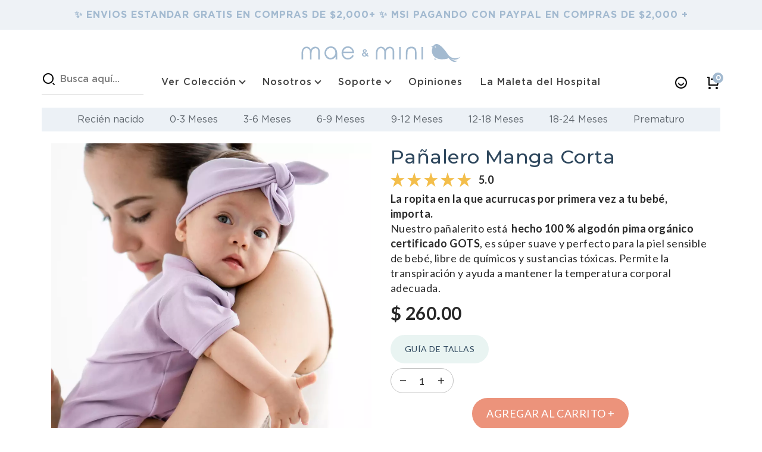

--- FILE ---
content_type: text/html; charset=utf-8
request_url: https://maemini.mx/collections/9-12-meses/products/panalero-manga-corta?variant=40358600835114
body_size: 71690
content:
<!doctype html>
<html class="no-js" lang="es" dir="ltr">
<head>
  <meta charset="utf-8">
  <meta http-equiv="X-UA-Compatible" content="IE=edge,chrome=1">
  <meta name="viewport" content="width=device-width,initial-scale=1">
  <meta name="theme-color" content="#000000">
  <link rel="canonical" href="https://maemini.mx/products/panalero-manga-corta">
  <link rel="preconnect" href="https://cdn.shopify.com">
  <link rel="preconnect" href="https://fonts.shopifycdn.com">
  <link rel="dns-prefetch" href="https://productreviews.shopifycdn.com">
  <link rel="dns-prefetch" href="https://ajax.googleapis.com">
  <link rel="dns-prefetch" href="https://maps.googleapis.com">
  <link rel="dns-prefetch" href="https://maps.gstatic.com"><link rel="shortcut icon" href="//maemini.mx/cdn/shop/files/1-1_32x32.png?v=1660829803" type="image/png" /><title>Pañalero Más Suave | 100% Algodón Orgánico | Ropa de Bebé
&ndash; Mae &amp; Mini
</title>
<meta name="description" content="La ropita en la que acurrucas por primera vez a tu bebé, importa. Nuestros pañaleros están hechos 100 % algodón pima orgánico certificado GOTS, es súper suave y perfecto para la piel sensible de bebé, libre de químicos y sustancias tóxicas. Permite la transpiración y ayuda a mantener la temperatura corporal adecuada. Las manguitas y piecitos se doblan para hacer manoplitas incluidas y piecitos para evitar rasguños y mantenerlos calientitos. O deja que pies y manitas estén libres para explorar."><meta property="og:site_name" content="Mae &amp; Mini">
  <meta property="og:url" content="https://maemini.mx/products/panalero-manga-corta">
  <meta property="og:title" content="Pañalero Manga Corta">
  <meta property="og:type" content="product">
  <meta property="og:description" content="La ropita en la que acurrucas por primera vez a tu bebé, importa. Nuestros pañaleros están hechos 100 % algodón pima orgánico certificado GOTS, es súper suave y perfecto para la piel sensible de bebé, libre de químicos y sustancias tóxicas. Permite la transpiración y ayuda a mantener la temperatura corporal adecuada. Las manguitas y piecitos se doblan para hacer manoplitas incluidas y piecitos para evitar rasguños y mantenerlos calientitos. O deja que pies y manitas estén libres para explorar."><meta property="og:image" content="http://maemini.mx/cdn/shop/products/PANALEROMC-MENTA.jpg?v=1759513648">
    <meta property="og:image:secure_url" content="https://maemini.mx/cdn/shop/products/PANALEROMC-MENTA.jpg?v=1759513648">
    <meta property="og:image:width" content="1000">
    <meta property="og:image:height" content="1000"><meta name="twitter:site" content="@">
  <meta name="twitter:card" content="summary_large_image">
  <meta name="twitter:title" content="Pañalero Manga Corta">
  <meta name="twitter:description" content="La ropita en la que acurrucas por primera vez a tu bebé, importa. Nuestros pañaleros están hechos 100 % algodón pima orgánico certificado GOTS, es súper suave y perfecto para la piel sensible de bebé, libre de químicos y sustancias tóxicas. Permite la transpiración y ayuda a mantener la temperatura corporal adecuada. Las manguitas y piecitos se doblan para hacer manoplitas incluidas y piecitos para evitar rasguños y mantenerlos calientitos. O deja que pies y manitas estén libres para explorar.">
<style data-shopify>@font-face {
  font-family: "Tenor Sans";
  font-weight: 400;
  font-style: normal;
  font-display: swap;
  src: url("//maemini.mx/cdn/fonts/tenor_sans/tenorsans_n4.966071a72c28462a9256039d3e3dc5b0cf314f65.woff2") format("woff2"),
       url("//maemini.mx/cdn/fonts/tenor_sans/tenorsans_n4.2282841d948f9649ba5c3cad6ea46df268141820.woff") format("woff");
}

  @font-face {
  font-family: Outfit;
  font-weight: 300;
  font-style: normal;
  font-display: swap;
  src: url("//maemini.mx/cdn/fonts/outfit/outfit_n3.8c97ae4c4fac7c2ea467a6dc784857f4de7e0e37.woff2") format("woff2"),
       url("//maemini.mx/cdn/fonts/outfit/outfit_n3.b50a189ccde91f9bceee88f207c18c09f0b62a7b.woff") format("woff");
}


  @font-face {
  font-family: Outfit;
  font-weight: 600;
  font-style: normal;
  font-display: swap;
  src: url("//maemini.mx/cdn/fonts/outfit/outfit_n6.dfcbaa80187851df2e8384061616a8eaa1702fdc.woff2") format("woff2"),
       url("//maemini.mx/cdn/fonts/outfit/outfit_n6.88384e9fc3e36038624caccb938f24ea8008a91d.woff") format("woff");
}

  
  
</style><link rel="stylesheet" type="text/css" href="//cdn.jsdelivr.net/npm/slick-carousel@1.8.1/slick/slick.css"/>
  <link href="//maemini.mx/cdn/shop/t/25/assets/theme.css?v=113262147068555939771755724877" rel="stylesheet" type="text/css" media="all" />
  <link href="//maemini.mx/cdn/shop/t/25/assets/custom.css?v=77034566699887695251754077682" rel="stylesheet" type="text/css" media="all" />
<style data-shopify>:root {
    --typeHeaderPrimary: "Tenor Sans";
    --typeHeaderFallback: sans-serif;
    --typeHeaderSize: 36px;
    --typeHeaderWeight: 400;
    --typeHeaderLineHeight: 1;
    --typeHeaderSpacing: 0.0em;

    --typeBasePrimary:Outfit;
    --typeBaseFallback:sans-serif;
    --typeBaseSize: 18px;
    --typeBaseWeight: 300;
    --typeBaseSpacing: 0.025em;
    --typeBaseLineHeight: 1.4;

    --typeCollectionTitle: 20px;

    --iconWeight: 2px;
    --iconLinecaps: miter;

    
      --buttonRadius: 0px;
    

    --colorGridOverlayOpacity: 0.1;
  }

  .placeholder-content {
    background-image: linear-gradient(100deg, #ffffff 40%, #f7f7f7 63%, #ffffff 79%);
  }</style><!-- Global site tag (gtag.js) - Google Ads: 724840644 -->
<script async src="https://www.googletagmanager.com/gtag/js?id=AW-724840644"></script>
<script>
  window.dataLayer = window.dataLayer || [];
  function gtag(){dataLayer.push(arguments);}
  gtag('js', new Date());

  gtag('config', 'AW-724840644');
</script>

 <!-- Google tag (gtag.js) -->
<script async src="https://www.googletagmanager.com/gtag/js?id=G-QWCVP0GYSZ"></script>
<script>
  window.dataLayer = window.dataLayer || [];
  function gtag(){dataLayer.push(arguments);}
  gtag('js', new Date());

  gtag('config', 'G-QWCVP0GYSZ');
</script>
  
  <script>
    document.documentElement.className = document.documentElement.className.replace('no-js', 'js');

    window.theme = window.theme || {};
    theme.routes = {
      home: "/",
      cart: "/cart.js",
      cartPage: "/cart",
      cartAdd: "/cart/add.js",
      cartChange: "/cart/change.js"
    };
    theme.strings = {
      soldOut: "Agotado",
      unavailable: "No disponible",
      inStockLabel: "En stock",
      stockLabel: "",
      willNotShipUntil: "Será enviado después [date]",
      willBeInStockAfter: "Estará disponible después [date]",
      waitingForStock: "Inventario en el camino",
      savePrice: "Ahorra [saved_amount]",
      cartEmpty: "Su carrito actualmente está vacío.",
      cartTermsConfirmation: "Debe aceptar los términos y condiciones de venta para pagar",
      searchCollections: "Colecciones:",
      searchPages: "Páginas:",
      searchArticles: "Artículos:"
    };
    theme.settings = {
      dynamicVariantsEnable: true,
      cartType: "drawer",
      isCustomerTemplate: false,
      moneyFormat: "$ {{amount}}",
      saveType: "dollar",
      productImageSize: "square",
      productImageCover: false,
      predictiveSearch: true,
      predictiveSearchType: "product",
      quickView: false,
      themeName: 'Impulse',
      themeVersion: "5.0.1"
    };
  </script>

  <script>!function(){window.ZipifyPages=window.ZipifyPages||{},window.ZipifyPages.analytics={},window.ZipifyPages.currency="MXN",window.ZipifyPages.shopDomain="mini-muun.myshopify.com",window.ZipifyPages.moneyFormat="$ {{amount}}",window.ZipifyPages.shopifyOptionsSelector=false,window.ZipifyPages.unitPriceEnabled=false,window.ZipifyPages.alternativeAnalyticsLoading=true,window.ZipifyPages.integrations="nointegrations".split(","),window.ZipifyPages.crmUrl="https://crms.zipify.com",window.ZipifyPages.isPagesEntity=true,window.ZipifyPages.translations={soldOut:"Agotado",unavailable:"No disponible"},window.ZipifyPages.routes={root:"\/",cart:{index:"\/cart",add:"\/cart\/add",change:"\/cart\/change",clear:"\/cart\/clear",update:"\/cart\/update"}};window.ZipifyPages.eventsSubscriptions=[],window.ZipifyPages.on=function(i,a){window.ZipifyPages.eventsSubscriptions.push([i,a])}}();</script><script>(() => {
(()=>{class g{constructor(t={}){this.defaultConfig={sectionIds:[],rootMargin:"0px",onSectionViewed:()=>{},onSectionInteracted:()=>{},minViewTime:500,minVisiblePercentage:30,interactiveSelector:'a, button, input, select, textarea, [role="button"], [tabindex]:not([tabindex="-1"])'},this.config={...this.defaultConfig,...t},this.viewedSections=new Set,this.observer=null,this.viewTimers=new Map,this.init()}init(){document.readyState==="loading"?document.addEventListener("DOMContentLoaded",this.setup.bind(this)):this.setup()}setup(){this.setupObserver(),this.setupGlobalClickTracking()}setupObserver(){const t={root:null,rootMargin:this.config.rootMargin,threshold:[0,.1,.2,.3,.4,.5,.6,.7,.8,.9,1]};this.observer=new IntersectionObserver(e=>{e.forEach(i=>{this.calculateVisibility(i)?this.handleSectionVisible(i.target):this.handleSectionHidden(i.target)})},t),this.config.sectionIds.forEach(e=>{const i=document.getElementById(e);i&&this.observer.observe(i)})}calculateVisibility(t){const e=window.innerHeight,i=window.innerWidth,n=e*i,o=t.boundingClientRect,s=Math.max(0,o.top),c=Math.min(e,o.bottom),d=Math.max(0,o.left),a=Math.min(i,o.right),r=Math.max(0,c-s),l=Math.max(0,a-d)*r,m=n>0?l/n*100:0,h=o.width*o.height,p=h>0?l/h*100:0,S=m>=this.config.minVisiblePercentage,b=p>=80;return S||b}isSectionViewed(t){return this.viewedSections.has(Number(t))}setupGlobalClickTracking(){document.addEventListener("click",t=>{const e=this.findParentTrackedSection(t.target);if(e){const i=this.findInteractiveElement(t.target,e.el);i&&(this.isSectionViewed(e.id)||this.trackSectionView(e.id),this.trackSectionInteract(e.id,i,t))}})}findParentTrackedSection(t){let e=t;for(;e&&e!==document.body;){const i=e.id||e.dataset.zpSectionId,n=i?parseInt(i,10):null;if(n&&!isNaN(n)&&this.config.sectionIds.includes(n))return{el:e,id:n};e=e.parentElement}return null}findInteractiveElement(t,e){let i=t;for(;i&&i!==e;){if(i.matches(this.config.interactiveSelector))return i;i=i.parentElement}return null}trackSectionView(t){this.viewedSections.add(Number(t)),this.config.onSectionViewed(t)}trackSectionInteract(t,e,i){this.config.onSectionInteracted(t,e,i)}handleSectionVisible(t){const e=t.id,i=setTimeout(()=>{this.isSectionViewed(e)||this.trackSectionView(e)},this.config.minViewTime);this.viewTimers.set(e,i)}handleSectionHidden(t){const e=t.id;this.viewTimers.has(e)&&(clearTimeout(this.viewTimers.get(e)),this.viewTimers.delete(e))}addSection(t){if(!this.config.sectionIds.includes(t)){this.config.sectionIds.push(t);const e=document.getElementById(t);e&&this.observer&&this.observer.observe(e)}}}class f{constructor(){this.sectionTracker=new g({onSectionViewed:this.onSectionViewed.bind(this),onSectionInteracted:this.onSectionInteracted.bind(this)}),this.runningSplitTests=[]}getCookie(t){const e=document.cookie.match(new RegExp(`(?:^|; )${t}=([^;]*)`));return e?decodeURIComponent(e[1]):null}setCookie(t,e){let i=`${t}=${encodeURIComponent(e)}; path=/; SameSite=Lax`;location.protocol==="https:"&&(i+="; Secure");const n=new Date;n.setTime(n.getTime()+365*24*60*60*1e3),i+=`; expires=${n.toUTCString()}`,document.cookie=i}pickByWeight(t){const e=Object.entries(t).map(([o,s])=>[Number(o),s]),i=e.reduce((o,[,s])=>o+s,0);let n=Math.random()*i;for(const[o,s]of e){if(n<s)return o;n-=s}return e[e.length-1][0]}render(t){const e=t.blocks,i=t.test,n=i.id,o=`zpSectionSplitTest${n}`;let s=Number(this.getCookie(o));e.some(r=>r.id===s)||(s=this.pickByWeight(i.distribution),this.setCookie(o,s));const c=e.find(r=>r.id===s),d=`sectionSplitTest${c.id}`,a=document.querySelector(`template[data-id="${d}"]`);if(!a){console.error(`Template for split test ${c.id} not found`);return}document.currentScript.parentNode.insertBefore(a.content.cloneNode(!0),document.currentScript),this.runningSplitTests.push({id:n,block:c,templateId:d}),this.initTrackingForSection(c.id)}findSplitTestForSection(t){return this.runningSplitTests.find(e=>e.block.id===Number(t))}initTrackingForSection(t){this.sectionTracker.addSection(t)}onSectionViewed(t){this.trackEvent({sectionId:t,event:"zp_section_viewed"})}onSectionInteracted(t){this.trackEvent({sectionId:t,event:"zp_section_clicked"})}trackEvent({event:t,sectionId:e,payload:i={}}){const n=this.findSplitTestForSection(e);n&&window.Shopify.analytics.publish(t,{...i,sectionId:e,splitTestHash:n.id})}}window.ZipifyPages??={};window.ZipifyPages.SectionSplitTest=new f;})();

})()</script><link rel="preload" href="https://cdn03.zipify.com/css/zipifypages.css" as="style"><link rel="dns-prefetch" href="https://maemini.mx/"><link rel="dns-prefetch" href="https://cdn01.zipify.com/"><link rel="dns-prefetch" href="https://cdn02.zipify.com/"><link rel="dns-prefetch" href="https://cdn03.zipify.com/"><link rel="preconnect" href="https://maemini.mx/"><link rel="preconnect" href="https://cdn01.zipify.com/"><link rel="preconnect" href="https://cdn02.zipify.com/"><link rel="preconnect" href="https://cdn03.zipify.com/"><link rel="stylesheet" type="text/css" href="https://cdn03.zipify.com/css/zipifypages.css"><link rel="preconnect" href="https://cdn16.zipify.com/"><link rel="dns-prefetch" href="https://cdn16.zipify.com/"><link rel="dns-prefetch" href="https://cdn17.zipify.com/"><link rel="preconnect" href="https://cdn17.zipify.com/"><link rel="stylesheet" type="text/css" href="https://cdn16.zipify.com/442ec73e96a4cd418338a97ed1eb48523b16efae/gs/05dbddb58a76829579cf86d5cf45cf67.css"><link rel="stylesheet" type="text/css" href="https://cdn03.zipify.com/442ec73e96a4cd418338a97ed1eb48523b16efae/stylesheet/product_pages/8326158ced8216a2eaef3c4f9396350a.css"><style>body{font-synthesis:none;-moz-osx-font-smoothing:grayscale;-webkit-font-smoothing:antialiased;text-rendering:optimizeLegibility}</style><script>(() => {(()=>{document.addEventListener("DOMContentLoaded",()=>{function a(e,t){e.dataset[t]&&(e.setAttribute(t,e.dataset[t]),e.removeAttribute(`data-${t}`))}const d=new IntersectionObserver((e,t)=>{for(const{target:n,isIntersecting:o}of e)o&&(a(n,"src"),a(n,"srcset"),a(n,"sizes"),t.unobserve(n))}),u=document.querySelectorAll('.zpa-lazyload, .zpa-published-page-holder [loading="lazy"]');for(const e of u)e.classList.remove("zpa-lazyload"),(!("loading"in e)||!e.src)&&d.observe(e);function g(e){if(!e)return null;try{return JSON.parse(e.textContent)}catch{return null}}function c(e,t){const n=Object.entries(e.__zpBgImageSrcset__??{});if(!n.length)return;const o=window.devicePixelRatio*t.width,[,s]=n.find(([r])=>r>=o)||n.at(-1);e.style.setProperty("--zp-background-image",`url("${s}")`),delete e.__zpBgImageSrcset__}const f=new URLSearchParams(location.search).get("lazy")==="0",i=new IntersectionObserver(e=>{for(const{boundingClientRect:t,isIntersecting:n,target:o}of e)n&&t.width&&(c(o,t),i.unobserve(o))},{rootMargin:"500px"});function z(){return[document.querySelector("#zp-blocks-json-data"),...document.querySelectorAll("[data-zp-block-configs]")].reduce((t,n)=>t.concat(g(n)||[]),[])}function l(e,t){const n=e.flatMap(o=>[o.bg,...o.children?.map(s=>s.bg)||[]]).filter(Boolean);for(const{selector:o,srcset:s}of n)for(const r of document.querySelectorAll(`.zp.${o}`))r.dataset.zpBackgroundImageInit||(r.__zpBgImageSrcset__=s,r.dataset.zpBackgroundImageInit=!0,t(r))}l(z(),e=>{f?c(e,e.getBoundingClientRect()):i.observe(e)}),window.ZipifyPages.on("initBackgroundImages",e=>{l(e,t=>c(t,t.getBoundingClientRect()))})});})();})()</script><script>!function(){var e=!1,t=[],n=!1,i=!1;function r(){}function a(e){this.integrations=e||[]}function o(){window.trekkie.url=function(){var e=l();if(e)return e;var t=this.canonical();if(t)return t.indexOf("?")>0?t:t+s(window.location.search);var n=window.location.href,i=n.indexOf("#");return-1===i?n:n.slice(0,i)}}function c(){window.trekkie.pageDefaults=function(){var e=window.location.href,t=e.indexOf("?");return t=(e=-1===t?"":e.slice(t)).indexOf("#"),e="?"===(e=-1===t?e:e.slice(0,t))?"":e,{path:w(),referrer:document.referrer,search:d()||e,title:u(),url:this.url(),properties:{}}}}function f(){var e=window.trekkie.generatePageObject;window.trekkie.generatePageObject=function(){var t=e.apply(window.trekkie,arguments);t.path=w(),t.title=u(),t.search&&(t.search=s(t.search));var n=v&&"function"==typeof y.searchIdentifierParam?y.searchIdentifierParam():P&&"function"==typeof g.searchIdentifierParam?g.searchIdentifierParam():null;return n?(t.search?t.search="?"+n+"&"+(""+t.search).replace(/^\?+/,""):t.search="?"+n,t):t}}function s(e){var t=new RegExp("^zpstest=");return S.filterSearchParams(e,t)}function w(){return v&&"function"==typeof y.currentEntityPath&&y.currentEntityPath()?y.currentEntityPath():window.location.pathname}function u(){return v&&"function"==typeof y.currentEntityTitle&&y.currentEntityTitle()?y.currentEntityTitle():document.title}function d(){return v&&"function"==typeof y.currentEntitySearchParams?"?"+y.currentEntitySearchParams():P&&"function"==typeof g.currentEntitySearchParams?"?"+g.currentEntitySearchParams():s(window.location.search)}function p(){return v&&"function"==typeof y.currentEntityUrl?y.currentEntityUrl():P?function(){var e=window.location.href,t=e.indexOf("?");t>-1&&(e=e.slice(0,t));(t=e.indexOf("#"))>-1&&(e=e.slice(0,t));return e}():null}function l(){var e=p();if(e){var t=d();return t?e+t:e}return null}function h(){if(!i&&void 0!==window.ga){i=!0;var e=l(),t=function(){var e=w();if(e){var t=d();return t?e+t:e}return null}(),n=u();e&&window.ga("set","location",e),t&&window.ga("set","page",t),n&&window.ga("set","title",n)}}r.prototype.parseUrl=function(e){var t=(""+e).trim();if(!/^\//.test(t)&&!/^https?:\/\//.test(t))return{};var n=document.createElement("a");return n.href=e,{protocol:n.protocol,host:n.host,hostname:n.hostname,port:n.port,pathname:n.pathname,hash:n.hash,search:n.search,origin:n.origin}},r.prototype.searchQueryParams=function(e){var t=this.parseUrl(e);return t.search?(""+t.search).replace(/^\?+/,""):""},r.prototype.filterSearchParams=function(e,t){if(!(e&&t instanceof RegExp))return e;for(var n,i=this.splitSearchParams(e),r=[],a=0,o=i.length;a<o;a++)n=i[a],t.test(n)||r.push(n);return r.join("&")},r.prototype.splitSearchParams=function(e){return e?(""+(""+e).replace(/^\?+/,"")).split("&"):[]},a.prototype.init=function(){e||(e=!0,function(){for(var e=0,n=t.length;e<n;e++)t[e].call();t=[]}())},a.prototype.ready=function(n){"function"==typeof n&&(e?n.call():t.push(n))},a.prototype.page=function(){if(!n){n=!0;var e=arguments;m?(o(),f(),c(),v&&"function"==typeof y.onEntityStateLoaded?y.onEntityStateLoaded((function(){window.trekkie.page.call(window.trekkie,e)})):window.trekkie.page.call(window.trekkie,e)):window.trekkie.page.call(window.trekkie,e)}},window.ZipifyPages=window.ZipifyPages||{};var y=window.ZipifyPages.SplitTest,g=window.ZipifyPages.SplitTestRedirect,k=new a(window.ZipifyPages.integrations),v=void 0!==y,P=void 0!==g,m=v||P,S=new r;function E(){window.Shopify.analytics.publish("zp_page_viewed",{handle:window.location.pathname,title:document.title,shopData:{presentmentCurrency:{code:Shopify.currency.active,rate:Shopify.currency.rate},shopCurrencyCode:ZipifyPages.currency},splitTestData:{handle:window.ZipifyPages.SplitTest?.currentEntityUrl(),title:u(),test_token:window.ZipifyPages.SplitTestRedirect?.searchIdentifierParam()??window.ZipifyPages.SplitTest?.searchIdentifierParam()}})}window.ZipifyPages.ShopifyAnalytics=k,m&&(window.GoogleAnalyticsObject="ga",window.ga=window.ga||function(){window.ga.q.push(arguments),"create"===arguments[0]&&void 0!==window._gaUTrackerOptions&&h()},window.ga.q=window.ga.q||[],window.ga.l=1*new Date),window.ZipifyPages.alternativeAnalyticsLoading?(window.trekkie=window.trekkie||[],window.trekkie.push(["ready",function(){try{m&&h();var e=window.ZipifyPages&&window.ZipifyPages.ShopifyAnalytics;void 0!==e&&"function"==typeof e.init?(e.init(),function(){if(m&&"function"==typeof(window.trekkie&&window.trekkie.page)&&(o(),f(),c(),v)){var e=window.trekkie.page;window.trekkie.page=function(){var t=arguments;y.onEntityStateLoaded((function(){e.call(window.trekkie,t)}))}}}()):console.error("window.ZipifyPages.ShopifyAnalytics.init is not defined")}catch(e){console.error(e)}}])):m&&k.ready(h);const Z=()=>document.cookie.match(/_shopify_y=([^;]*)/);window.addEventListener("DOMContentLoaded",(()=>{!function(e){if(Z())return e();document.addEventListener("trackingConsentAccepted",(()=>{const t=setInterval((()=>{Z()&&(e(),clearInterval(t))}),25)}),{once:!0})}(E)}))}();</script><script async type="text/javascript" id="stamped-script-widget" src="https://cdn-stamped-io.azureedge.net/files/widget.min.js"></script><script>window.performance && window.performance.mark && window.performance.mark('shopify.content_for_header.start');</script><meta name="facebook-domain-verification" content="j3fauqd0fzxvxmiftjhanajxtzzve4">
<meta name="facebook-domain-verification" content="gn9u6nxcal1tdka4304w0spdubqh4k">
<meta name="facebook-domain-verification" content="9eh0s67bfustzadoflkietnea4kpxy">
<meta name="google-site-verification" content="sU5KucBiylCcgF7p5VjF66YPdM1SR2xIZsPNBxrTceM">
<meta id="shopify-digital-wallet" name="shopify-digital-wallet" content="/25573425186/digital_wallets/dialog">
<meta name="shopify-checkout-api-token" content="678b27d98cce8bba7e621738abf6fd70">
<meta id="in-context-paypal-metadata" data-shop-id="25573425186" data-venmo-supported="false" data-environment="production" data-locale="es_ES" data-paypal-v4="true" data-currency="MXN">
<link rel="alternate" type="application/json+oembed" href="https://maemini.mx/products/panalero-manga-corta.oembed">
<script async="async" src="/checkouts/internal/preloads.js?locale=es-MX"></script>
<script id="apple-pay-shop-capabilities" type="application/json">{"shopId":25573425186,"countryCode":"MX","currencyCode":"MXN","merchantCapabilities":["supports3DS"],"merchantId":"gid:\/\/shopify\/Shop\/25573425186","merchantName":"Mae \u0026 Mini","requiredBillingContactFields":["postalAddress","email","phone"],"requiredShippingContactFields":["postalAddress","email","phone"],"shippingType":"shipping","supportedNetworks":["visa","masterCard","amex"],"total":{"type":"pending","label":"Mae \u0026 Mini","amount":"1.00"},"shopifyPaymentsEnabled":true,"supportsSubscriptions":true}</script>
<script id="shopify-features" type="application/json">{"accessToken":"678b27d98cce8bba7e621738abf6fd70","betas":["rich-media-storefront-analytics"],"domain":"maemini.mx","predictiveSearch":true,"shopId":25573425186,"locale":"es"}</script>
<script>var Shopify = Shopify || {};
Shopify.shop = "mini-muun.myshopify.com";
Shopify.locale = "es";
Shopify.currency = {"active":"MXN","rate":"1.0"};
Shopify.country = "MX";
Shopify.theme = {"name":"Impulse-Mae-Mini (Enhancify-Dev) Aug 01","id":179687031104,"schema_name":"Mini-Muun","schema_version":"1","theme_store_id":null,"role":"main"};
Shopify.theme.handle = "null";
Shopify.theme.style = {"id":null,"handle":null};
Shopify.cdnHost = "maemini.mx/cdn";
Shopify.routes = Shopify.routes || {};
Shopify.routes.root = "/";</script>
<script type="module">!function(o){(o.Shopify=o.Shopify||{}).modules=!0}(window);</script>
<script>!function(o){function n(){var o=[];function n(){o.push(Array.prototype.slice.apply(arguments))}return n.q=o,n}var t=o.Shopify=o.Shopify||{};t.loadFeatures=n(),t.autoloadFeatures=n()}(window);</script>
<script id="shop-js-analytics" type="application/json">{"pageType":"product"}</script>
<script defer="defer" async type="module" src="//maemini.mx/cdn/shopifycloud/shop-js/modules/v2/client.init-shop-cart-sync_CvZOh8Af.es.esm.js"></script>
<script defer="defer" async type="module" src="//maemini.mx/cdn/shopifycloud/shop-js/modules/v2/chunk.common_3Rxs6Qxh.esm.js"></script>
<script type="module">
  await import("//maemini.mx/cdn/shopifycloud/shop-js/modules/v2/client.init-shop-cart-sync_CvZOh8Af.es.esm.js");
await import("//maemini.mx/cdn/shopifycloud/shop-js/modules/v2/chunk.common_3Rxs6Qxh.esm.js");

  window.Shopify.SignInWithShop?.initShopCartSync?.({"fedCMEnabled":true,"windoidEnabled":true});

</script>
<script>(function() {
  var isLoaded = false;
  function asyncLoad() {
    if (isLoaded) return;
    isLoaded = true;
    var urls = ["https:\/\/cdn1.stamped.io\/files\/widget.min.js?shop=mini-muun.myshopify.com"];
    for (var i = 0; i < urls.length; i++) {
      var s = document.createElement('script');
      s.type = 'text/javascript';
      s.async = true;
      s.src = urls[i];
      var x = document.getElementsByTagName('script')[0];
      x.parentNode.insertBefore(s, x);
    }
  };
  if(window.attachEvent) {
    window.attachEvent('onload', asyncLoad);
  } else {
    window.addEventListener('load', asyncLoad, false);
  }
})();</script>
<script id="__st">var __st={"a":25573425186,"offset":-21600,"reqid":"2a059dc3-7a73-4d32-98d8-00758cd94da3-1768828008","pageurl":"maemini.mx\/collections\/9-12-meses\/products\/panalero-manga-corta?variant=40358600835114","u":"10c27b2a8c63","p":"product","rtyp":"product","rid":6582335930410};</script>
<script>window.ShopifyPaypalV4VisibilityTracking = true;</script>
<script id="captcha-bootstrap">!function(){'use strict';const t='contact',e='account',n='new_comment',o=[[t,t],['blogs',n],['comments',n],[t,'customer']],c=[[e,'customer_login'],[e,'guest_login'],[e,'recover_customer_password'],[e,'create_customer']],r=t=>t.map((([t,e])=>`form[action*='/${t}']:not([data-nocaptcha='true']) input[name='form_type'][value='${e}']`)).join(','),a=t=>()=>t?[...document.querySelectorAll(t)].map((t=>t.form)):[];function s(){const t=[...o],e=r(t);return a(e)}const i='password',u='form_key',d=['recaptcha-v3-token','g-recaptcha-response','h-captcha-response',i],f=()=>{try{return window.sessionStorage}catch{return}},m='__shopify_v',_=t=>t.elements[u];function p(t,e,n=!1){try{const o=window.sessionStorage,c=JSON.parse(o.getItem(e)),{data:r}=function(t){const{data:e,action:n}=t;return t[m]||n?{data:e,action:n}:{data:t,action:n}}(c);for(const[e,n]of Object.entries(r))t.elements[e]&&(t.elements[e].value=n);n&&o.removeItem(e)}catch(o){console.error('form repopulation failed',{error:o})}}const l='form_type',E='cptcha';function T(t){t.dataset[E]=!0}const w=window,h=w.document,L='Shopify',v='ce_forms',y='captcha';let A=!1;((t,e)=>{const n=(g='f06e6c50-85a8-45c8-87d0-21a2b65856fe',I='https://cdn.shopify.com/shopifycloud/storefront-forms-hcaptcha/ce_storefront_forms_captcha_hcaptcha.v1.5.2.iife.js',D={infoText:'Protegido por hCaptcha',privacyText:'Privacidad',termsText:'Términos'},(t,e,n)=>{const o=w[L][v],c=o.bindForm;if(c)return c(t,g,e,D).then(n);var r;o.q.push([[t,g,e,D],n]),r=I,A||(h.body.append(Object.assign(h.createElement('script'),{id:'captcha-provider',async:!0,src:r})),A=!0)});var g,I,D;w[L]=w[L]||{},w[L][v]=w[L][v]||{},w[L][v].q=[],w[L][y]=w[L][y]||{},w[L][y].protect=function(t,e){n(t,void 0,e),T(t)},Object.freeze(w[L][y]),function(t,e,n,w,h,L){const[v,y,A,g]=function(t,e,n){const i=e?o:[],u=t?c:[],d=[...i,...u],f=r(d),m=r(i),_=r(d.filter((([t,e])=>n.includes(e))));return[a(f),a(m),a(_),s()]}(w,h,L),I=t=>{const e=t.target;return e instanceof HTMLFormElement?e:e&&e.form},D=t=>v().includes(t);t.addEventListener('submit',(t=>{const e=I(t);if(!e)return;const n=D(e)&&!e.dataset.hcaptchaBound&&!e.dataset.recaptchaBound,o=_(e),c=g().includes(e)&&(!o||!o.value);(n||c)&&t.preventDefault(),c&&!n&&(function(t){try{if(!f())return;!function(t){const e=f();if(!e)return;const n=_(t);if(!n)return;const o=n.value;o&&e.removeItem(o)}(t);const e=Array.from(Array(32),(()=>Math.random().toString(36)[2])).join('');!function(t,e){_(t)||t.append(Object.assign(document.createElement('input'),{type:'hidden',name:u})),t.elements[u].value=e}(t,e),function(t,e){const n=f();if(!n)return;const o=[...t.querySelectorAll(`input[type='${i}']`)].map((({name:t})=>t)),c=[...d,...o],r={};for(const[a,s]of new FormData(t).entries())c.includes(a)||(r[a]=s);n.setItem(e,JSON.stringify({[m]:1,action:t.action,data:r}))}(t,e)}catch(e){console.error('failed to persist form',e)}}(e),e.submit())}));const S=(t,e)=>{t&&!t.dataset[E]&&(n(t,e.some((e=>e===t))),T(t))};for(const o of['focusin','change'])t.addEventListener(o,(t=>{const e=I(t);D(e)&&S(e,y())}));const B=e.get('form_key'),M=e.get(l),P=B&&M;t.addEventListener('DOMContentLoaded',(()=>{const t=y();if(P)for(const e of t)e.elements[l].value===M&&p(e,B);[...new Set([...A(),...v().filter((t=>'true'===t.dataset.shopifyCaptcha))])].forEach((e=>S(e,t)))}))}(h,new URLSearchParams(w.location.search),n,t,e,['guest_login'])})(!0,!0)}();</script>
<script integrity="sha256-4kQ18oKyAcykRKYeNunJcIwy7WH5gtpwJnB7kiuLZ1E=" data-source-attribution="shopify.loadfeatures" defer="defer" src="//maemini.mx/cdn/shopifycloud/storefront/assets/storefront/load_feature-a0a9edcb.js" crossorigin="anonymous"></script>
<script data-source-attribution="shopify.dynamic_checkout.dynamic.init">var Shopify=Shopify||{};Shopify.PaymentButton=Shopify.PaymentButton||{isStorefrontPortableWallets:!0,init:function(){window.Shopify.PaymentButton.init=function(){};var t=document.createElement("script");t.src="https://maemini.mx/cdn/shopifycloud/portable-wallets/latest/portable-wallets.es.js",t.type="module",document.head.appendChild(t)}};
</script>
<script data-source-attribution="shopify.dynamic_checkout.buyer_consent">
  function portableWalletsHideBuyerConsent(e){var t=document.getElementById("shopify-buyer-consent"),n=document.getElementById("shopify-subscription-policy-button");t&&n&&(t.classList.add("hidden"),t.setAttribute("aria-hidden","true"),n.removeEventListener("click",e))}function portableWalletsShowBuyerConsent(e){var t=document.getElementById("shopify-buyer-consent"),n=document.getElementById("shopify-subscription-policy-button");t&&n&&(t.classList.remove("hidden"),t.removeAttribute("aria-hidden"),n.addEventListener("click",e))}window.Shopify?.PaymentButton&&(window.Shopify.PaymentButton.hideBuyerConsent=portableWalletsHideBuyerConsent,window.Shopify.PaymentButton.showBuyerConsent=portableWalletsShowBuyerConsent);
</script>
<script>
  function portableWalletsCleanup(e){e&&e.src&&console.error("Failed to load portable wallets script "+e.src);var t=document.querySelectorAll("shopify-accelerated-checkout .shopify-payment-button__skeleton, shopify-accelerated-checkout-cart .wallet-cart-button__skeleton"),e=document.getElementById("shopify-buyer-consent");for(let e=0;e<t.length;e++)t[e].remove();e&&e.remove()}function portableWalletsNotLoadedAsModule(e){e instanceof ErrorEvent&&"string"==typeof e.message&&e.message.includes("import.meta")&&"string"==typeof e.filename&&e.filename.includes("portable-wallets")&&(window.removeEventListener("error",portableWalletsNotLoadedAsModule),window.Shopify.PaymentButton.failedToLoad=e,"loading"===document.readyState?document.addEventListener("DOMContentLoaded",window.Shopify.PaymentButton.init):window.Shopify.PaymentButton.init())}window.addEventListener("error",portableWalletsNotLoadedAsModule);
</script>

<script type="module" src="https://maemini.mx/cdn/shopifycloud/portable-wallets/latest/portable-wallets.es.js" onError="portableWalletsCleanup(this)" crossorigin="anonymous"></script>
<script nomodule>
  document.addEventListener("DOMContentLoaded", portableWalletsCleanup);
</script>

<link id="shopify-accelerated-checkout-styles" rel="stylesheet" media="screen" href="https://maemini.mx/cdn/shopifycloud/portable-wallets/latest/accelerated-checkout-backwards-compat.css" crossorigin="anonymous">
<style id="shopify-accelerated-checkout-cart">
        #shopify-buyer-consent {
  margin-top: 1em;
  display: inline-block;
  width: 100%;
}

#shopify-buyer-consent.hidden {
  display: none;
}

#shopify-subscription-policy-button {
  background: none;
  border: none;
  padding: 0;
  text-decoration: underline;
  font-size: inherit;
  cursor: pointer;
}

#shopify-subscription-policy-button::before {
  box-shadow: none;
}

      </style>

<script>window.performance && window.performance.mark && window.performance.mark('shopify.content_for_header.end');</script>

  <script src="//maemini.mx/cdn/shop/t/25/assets/vendor-scripts-v10.js" defer="defer"></script><script src="https://code.jquery.com/jquery-3.6.0.min.js" ></script>
  
  <!-- Stamped - Begin Script-->
  <script async type="text/javascript" data-api-key="" id="stamped-script-widget" src="https://cdn-stamped-io.azureedge.net/files/widget.min.js"></script>
  <!-- Stamped - End Script -->
  
  <script src="https://cdnjs.cloudflare.com/ajax/libs/slick-carousel/1.8.1/slick.min.js"></script>
  <script src="//maemini.mx/cdn/shop/t/25/assets/theme.js?v=14611421714258584911754077682" defer="defer"></script><script>
    
    
    
    
    var gsf_conversion_data = {page_type : 'product', event : 'view_item', data : {product_data : [{variant_id : 40358593822762, product_id : 6582335930410, name : "Pañalero Manga Corta", price : "260.00", currency : "MXN", sku : "", brand : "Mae & Mini", variant : "Blanco Nube / Recién Nacido", category : "Pañaleros"}], total_price : "260.00", shop_currency : "MXN"}};
    
</script>
<!-- BEGIN app block: shopify://apps/klaviyo-email-marketing-sms/blocks/klaviyo-onsite-embed/2632fe16-c075-4321-a88b-50b567f42507 -->












  <script async src="https://static.klaviyo.com/onsite/js/JGdri9/klaviyo.js?company_id=JGdri9"></script>
  <script>!function(){if(!window.klaviyo){window._klOnsite=window._klOnsite||[];try{window.klaviyo=new Proxy({},{get:function(n,i){return"push"===i?function(){var n;(n=window._klOnsite).push.apply(n,arguments)}:function(){for(var n=arguments.length,o=new Array(n),w=0;w<n;w++)o[w]=arguments[w];var t="function"==typeof o[o.length-1]?o.pop():void 0,e=new Promise((function(n){window._klOnsite.push([i].concat(o,[function(i){t&&t(i),n(i)}]))}));return e}}})}catch(n){window.klaviyo=window.klaviyo||[],window.klaviyo.push=function(){var n;(n=window._klOnsite).push.apply(n,arguments)}}}}();</script>

  
    <script id="viewed_product">
      if (item == null) {
        var _learnq = _learnq || [];

        var MetafieldReviews = null
        var MetafieldYotpoRating = null
        var MetafieldYotpoCount = null
        var MetafieldLooxRating = null
        var MetafieldLooxCount = null
        var okendoProduct = null
        var okendoProductReviewCount = null
        var okendoProductReviewAverageValue = null
        try {
          // The following fields are used for Customer Hub recently viewed in order to add reviews.
          // This information is not part of __kla_viewed. Instead, it is part of __kla_viewed_reviewed_items
          MetafieldReviews = {"rating":{"scale_min":"1.0","scale_max":"5.0","value":"4.972222222"},"rating_count":36};
          MetafieldYotpoRating = null
          MetafieldYotpoCount = null
          MetafieldLooxRating = null
          MetafieldLooxCount = null

          okendoProduct = null
          // If the okendo metafield is not legacy, it will error, which then requires the new json formatted data
          if (okendoProduct && 'error' in okendoProduct) {
            okendoProduct = null
          }
          okendoProductReviewCount = okendoProduct ? okendoProduct.reviewCount : null
          okendoProductReviewAverageValue = okendoProduct ? okendoProduct.reviewAverageValue : null
        } catch (error) {
          console.error('Error in Klaviyo onsite reviews tracking:', error);
        }

        var item = {
          Name: "Pañalero Manga Corta",
          ProductID: 6582335930410,
          Categories: ["0-3 Meses","12+ Meses","12-18 Meses","18-24 Meses","3-6 Meses","6-9 Meses","9-12 Meses","Pañaleros","Recién Nacido","Todos los Productos"],
          ImageURL: "https://maemini.mx/cdn/shop/products/PANALEROMC-MENTA_grande.jpg?v=1759513648",
          URL: "https://maemini.mx/products/panalero-manga-corta",
          Brand: "Mae \u0026 Mini",
          Price: "$ 260.00",
          Value: "260.00",
          CompareAtPrice: "$ 0.00"
        };
        _learnq.push(['track', 'Viewed Product', item]);
        _learnq.push(['trackViewedItem', {
          Title: item.Name,
          ItemId: item.ProductID,
          Categories: item.Categories,
          ImageUrl: item.ImageURL,
          Url: item.URL,
          Metadata: {
            Brand: item.Brand,
            Price: item.Price,
            Value: item.Value,
            CompareAtPrice: item.CompareAtPrice
          },
          metafields:{
            reviews: MetafieldReviews,
            yotpo:{
              rating: MetafieldYotpoRating,
              count: MetafieldYotpoCount,
            },
            loox:{
              rating: MetafieldLooxRating,
              count: MetafieldLooxCount,
            },
            okendo: {
              rating: okendoProductReviewAverageValue,
              count: okendoProductReviewCount,
            }
          }
        }]);
      }
    </script>
  




  <script>
    window.klaviyoReviewsProductDesignMode = false
  </script>







<!-- END app block --><!-- BEGIN app block: shopify://apps/wrapped/blocks/app-embed/1714fc7d-e525-4a14-8c3e-1b6ed95734c5 --><script type="module" src="https://cdn.shopify.com/storefront/web-components.js"></script>
<!-- BEGIN app snippet: app-embed.settings --><script type="text/javascript">
  window.Wrapped = { ...window.Wrapped };
  window.Wrapped.options = {"order":{"settings":{"optionMode":"advanced","visibilityTag":"wrapped:blocks:hide","giftMessage":true,"giftMessageMaxChars":255,"giftSender":false,"giftReceiver":false,"giftMessageRequired":false,"giftSenderRequired":false,"giftReceiverRequired":false,"giftMessageEmoji":true,"giftSenderEmoji":true,"giftReceiverEmoji":true,"giftOptionLabels":{"primary":"Select a gift option"},"giftCheckboxLabels":{"primary":"Agregar Bolsa para Regalo "},"giftMessageLabels":{"primary":"Agregar mensaje personalizado"},"giftMessagePlaceholderLabels":{"primary":"Write your message here..."},"giftSenderLabels":{"primary":"From"},"giftSenderPlaceholderLabels":{"primary":"Sender name"},"giftReceiverLabels":{"primary":"To"},"giftReceiverPlaceholderLabels":{"primary":"Receiver name"},"saveLabels":{"primary":"Save"},"removeLabels":{"primary":"Remove"},"unavailableLabels":{"primary":"Unavailable"},"visibilityHelperLabels":{"primary":"Unavailable for one or more items in your cart"},"requiredFieldLabels":{"primary":"Please fill out this field."},"emojiFieldLabels":{"primary":"Emoji characters are not permitted."},"ordersLimitReached":false,"multipleGiftVariants":true},"datafields":{"checkbox":"Gift Wrap","message":"Gift Message","sender":"Gift Sender","receiver":"Gift Receiver","variant":"Gift Option"},"product":{"handle":"gift-options-by-wrapped-order-level","image":"https:\/\/cdn.shopify.com\/s\/files\/1\/0255\/7342\/5186\/files\/bolsapequena_73196f21-9961-41b4-b056-fe408b54f4c9_600x600.jpg?v=1760391871","priceMode":"order","hiddenInventory":false,"hiddenVisibility":false,"variantPricingPaid":true,"variantPricingFree":false,"bundles":true,"id":9613478560064,"gid":"gid:\/\/shopify\/Product\/9613478560064","variants":[{"availableForSale":true,"title":"Bolsa Pequeña","price":50.0,"id":49789118939456,"imageSrc":"https:\/\/cdn.shopify.com\/s\/files\/1\/0255\/7342\/5186\/files\/bolsapequena_73196f21-9961-41b4-b056-fe408b54f4c9_400x400.jpg?v=1760391871","boxItemLimit":null,"boxWeightLimit":null},{"availableForSale":true,"title":"Bolsa Grande","price":60.0,"id":51161479414080,"imageSrc":"https:\/\/cdn.shopify.com\/s\/files\/1\/0255\/7342\/5186\/files\/bolsagrande_45446d82-d190-45d6-bf1d-133d195fbae5_400x400.jpg?v=1760391882","boxItemLimit":null,"boxWeightLimit":null}]},"blocks":[{"id":"91c766b2-ada0-415f-91ec-75516ba43c3a","blockType":"cart_drawer","modal":false,"pricing":true,"refresh":true,"primaryCheckbox":true,"previewImage":true,"variantAppearance":"images","labels":{"primary":null},"targets":{"121806553130":{"id":"5b68e29a-4595-4b3b-b9a3-b337d93a465f","selector":null,"repositionedByDeveloper":false,"position":null,"action":null,"actionDeveloper":null,"actionType":null,"actionTypeDeveloper":null,"formTarget":null},"120197316650":{"id":"b3e55c10-ef38-4eeb-b1ca-5065c6529d10","selector":null,"repositionedByDeveloper":false,"position":null,"action":null,"actionDeveloper":null,"actionType":null,"actionTypeDeveloper":null,"formTarget":null},"121034801194":{"id":"a29e535e-c7c8-46e4-8780-193e7918c11e","selector":null,"repositionedByDeveloper":false,"position":null,"action":null,"actionDeveloper":null,"actionType":null,"actionTypeDeveloper":null,"formTarget":null},"179687031104":{"id":"c4dcd4d1-fe62-4763-9c99-fdf4f0d78a87","selector":null,"repositionedByDeveloper":false,"position":null,"action":null,"actionDeveloper":null,"actionType":null,"actionTypeDeveloper":null,"formTarget":null},"75142266914":{"id":"e0be67e5-c465-45b3-b677-ef80b02aeaeb","selector":null,"repositionedByDeveloper":false,"position":null,"action":null,"actionDeveloper":null,"actionType":null,"actionTypeDeveloper":null,"formTarget":null},"120464343082":{"id":"3786e407-c8d6-40a0-a1e6-7a4eb1fc1a32","selector":null,"repositionedByDeveloper":false,"position":null,"action":null,"actionDeveloper":null,"actionType":null,"actionTypeDeveloper":null,"formTarget":null},"121459867690":{"id":"e42a1f21-5675-4e0f-87a8-d4746d7f9a15","selector":null,"repositionedByDeveloper":false,"position":null,"action":null,"actionDeveloper":null,"actionType":null,"actionTypeDeveloper":null,"formTarget":null},"139168612672":{"id":"b09c51c8-d812-4534-841e-c04ef6ee40c3","selector":"#CartDrawer form[action*=\"\/cart\"] button[type=\"submit\"][name=\"checkout\"]","repositionedByDeveloper":false,"position":"beforebegin","action":"cart:build","actionDeveloper":null,"actionType":"event","actionTypeDeveloper":null,"formTarget":null},"78742781994":{"id":"63d03186-1235-493a-9ce4-49f62ec13c56","selector":null,"repositionedByDeveloper":false,"position":null,"action":null,"actionDeveloper":null,"actionType":null,"actionTypeDeveloper":null,"formTarget":null},"76515803170":{"id":"ba54eb9f-20ab-4221-86dc-da8053ccdcd3","selector":null,"repositionedByDeveloper":false,"position":null,"action":null,"actionDeveloper":null,"actionType":null,"actionTypeDeveloper":null,"formTarget":null},"78742978602":{"id":"c050e8eb-b7aa-48d1-ba3a-d9821eb8c8be","selector":null,"repositionedByDeveloper":false,"position":null,"action":null,"actionDeveloper":null,"actionType":null,"actionTypeDeveloper":null,"formTarget":null},"78876999722":{"id":"1b6b9fce-b318-4d36-ac28-fb55158a7a6f","selector":null,"repositionedByDeveloper":false,"position":null,"action":null,"actionDeveloper":null,"actionType":null,"actionTypeDeveloper":null,"formTarget":null},"81631281194":{"id":"2a844aa6-7f0c-4fdc-94e6-cbf963dc2809","selector":null,"repositionedByDeveloper":false,"position":null,"action":null,"actionDeveloper":null,"actionType":null,"actionTypeDeveloper":null,"formTarget":null},"120194760746":{"id":"77beb35a-da4b-4271-ab99-363528d977b7","selector":null,"repositionedByDeveloper":false,"position":null,"action":null,"actionDeveloper":null,"actionType":null,"actionTypeDeveloper":null,"formTarget":null},"76709593122":{"id":"e58b4bbd-97f1-49b6-aa5a-bfac58e95d99","selector":null,"repositionedByDeveloper":false,"position":null,"action":null,"actionDeveloper":null,"actionType":null,"actionTypeDeveloper":null,"formTarget":null},"81577607210":{"id":"e7a80ea7-0d85-486d-80c3-ba067df39089","selector":null,"repositionedByDeveloper":false,"position":null,"action":null,"actionDeveloper":null,"actionType":null,"actionTypeDeveloper":null,"formTarget":null},"179233390912":{"id":"95943b1c-8820-4cd8-83af-efb5f7593e69","selector":"#CartDrawer form[action*=\"\/cart\"] button[type=\"submit\"][name=\"checkout\"]","repositionedByDeveloper":false,"position":"beforebegin","action":"cart:build","actionDeveloper":null,"actionType":"event","actionTypeDeveloper":null,"formTarget":null},"81614405674":{"id":"aa87cd52-1bd5-431d-bb4f-854529b34cc7","selector":null,"repositionedByDeveloper":false,"position":null,"action":null,"actionDeveloper":null,"actionType":null,"actionTypeDeveloper":null,"formTarget":null},"178849546560":{"id":"16177bb8-62ab-4bbe-b005-c36f9851ecb6","selector":"#CartDrawer form[action*=\"\/cart\"] button[type=\"submit\"][name=\"checkout\"]","repositionedByDeveloper":false,"position":"beforebegin","action":"cart:build","actionDeveloper":null,"actionType":"event","actionTypeDeveloper":null,"formTarget":null}}},{"id":"dc3a06ac-a8dd-416f-8379-4f5bea3d12ce","blockType":"cart_page","modal":false,"pricing":true,"refresh":true,"primaryCheckbox":true,"previewImage":false,"variantAppearance":"menu","labels":{"primary":null},"targets":{"121806553130":{"id":"5b68e29a-4595-4b3b-b9a3-b337d93a465f","selector":"form[action*=\"\/cart\"] [type=\"submit\"][name=\"checkout\"]","repositionedByDeveloper":false,"position":"beforebegin","action":null,"actionDeveloper":null,"actionType":"reload","actionTypeDeveloper":null,"formTarget":null},"120197316650":{"id":"b3e55c10-ef38-4eeb-b1ca-5065c6529d10","selector":"form[action*=\"\/cart\"] [type=\"submit\"][name=\"checkout\"]","repositionedByDeveloper":false,"position":"beforebegin","action":null,"actionDeveloper":null,"actionType":"reload","actionTypeDeveloper":null,"formTarget":null},"121034801194":{"id":"a29e535e-c7c8-46e4-8780-193e7918c11e","selector":"form[action*=\"\/cart\"] [type=\"submit\"][name=\"checkout\"]","repositionedByDeveloper":false,"position":"beforebegin","action":null,"actionDeveloper":null,"actionType":"reload","actionTypeDeveloper":null,"formTarget":null},"179687031104":{"id":"c4dcd4d1-fe62-4763-9c99-fdf4f0d78a87","selector":"form[action*=\"\/cart\"] [type=\"submit\"][name=\"checkout\"]","repositionedByDeveloper":false,"position":"beforebegin","action":null,"actionDeveloper":null,"actionType":"reload","actionTypeDeveloper":null,"formTarget":null},"75142266914":{"id":"e0be67e5-c465-45b3-b677-ef80b02aeaeb","selector":"form[action*=\"\/cart\"] [type=\"submit\"][name=\"checkout\"]","repositionedByDeveloper":false,"position":"beforebegin","action":null,"actionDeveloper":null,"actionType":"reload","actionTypeDeveloper":null,"formTarget":null},"120464343082":{"id":"3786e407-c8d6-40a0-a1e6-7a4eb1fc1a32","selector":"main div.cart__footer div.cart__ctas","repositionedByDeveloper":false,"position":"beforebegin","action":null,"actionDeveloper":null,"actionType":"reload","actionTypeDeveloper":null,"formTarget":null},"121459867690":{"id":"e42a1f21-5675-4e0f-87a8-d4746d7f9a15","selector":"form[action*=\"\/cart\"] [type=\"submit\"][name=\"checkout\"]","repositionedByDeveloper":false,"position":"beforebegin","action":null,"actionDeveloper":null,"actionType":"reload","actionTypeDeveloper":null,"formTarget":null},"139168612672":{"id":"b09c51c8-d812-4534-841e-c04ef6ee40c3","selector":"main form[action*=\"\/cart\"] .cart__checkout-wrapper","repositionedByDeveloper":false,"position":"beforebegin","action":"cart:build","actionDeveloper":null,"actionType":"event","actionTypeDeveloper":null,"formTarget":null},"78742781994":{"id":"63d03186-1235-493a-9ce4-49f62ec13c56","selector":"form[action*=\"\/cart\"] [type=\"submit\"][name=\"checkout\"]","repositionedByDeveloper":false,"position":"beforebegin","action":null,"actionDeveloper":null,"actionType":"reload","actionTypeDeveloper":null,"formTarget":null},"76515803170":{"id":"ba54eb9f-20ab-4221-86dc-da8053ccdcd3","selector":"form[action*=\"\/cart\"] [type=\"submit\"][name=\"checkout\"]","repositionedByDeveloper":false,"position":"beforebegin","action":null,"actionDeveloper":null,"actionType":"reload","actionTypeDeveloper":null,"formTarget":null},"78742978602":{"id":"c050e8eb-b7aa-48d1-ba3a-d9821eb8c8be","selector":"form[action*=\"\/cart\"] [type=\"submit\"][name=\"checkout\"]","repositionedByDeveloper":false,"position":"beforebegin","action":null,"actionDeveloper":null,"actionType":"reload","actionTypeDeveloper":null,"formTarget":null},"78876999722":{"id":"1b6b9fce-b318-4d36-ac28-fb55158a7a6f","selector":"form[action*=\"\/cart\"] [type=\"submit\"][name=\"checkout\"]","repositionedByDeveloper":false,"position":"beforebegin","action":null,"actionDeveloper":null,"actionType":"reload","actionTypeDeveloper":null,"formTarget":null},"81631281194":{"id":"2a844aa6-7f0c-4fdc-94e6-cbf963dc2809","selector":"form[action*=\"\/cart\"] [type=\"submit\"][name=\"checkout\"]","repositionedByDeveloper":false,"position":"beforebegin","action":null,"actionDeveloper":null,"actionType":"reload","actionTypeDeveloper":null,"formTarget":null},"120194760746":{"id":"77beb35a-da4b-4271-ab99-363528d977b7","selector":"form[action*=\"\/cart\"] [type=\"submit\"][name=\"checkout\"]","repositionedByDeveloper":false,"position":"beforebegin","action":null,"actionDeveloper":null,"actionType":"reload","actionTypeDeveloper":null,"formTarget":null},"76709593122":{"id":"e58b4bbd-97f1-49b6-aa5a-bfac58e95d99","selector":"form[action*=\"\/cart\"] [type=\"submit\"][name=\"checkout\"]","repositionedByDeveloper":false,"position":"beforebegin","action":null,"actionDeveloper":null,"actionType":"reload","actionTypeDeveloper":null,"formTarget":null},"81577607210":{"id":"e7a80ea7-0d85-486d-80c3-ba067df39089","selector":"form[action*=\"\/cart\"] [type=\"submit\"][name=\"checkout\"]","repositionedByDeveloper":false,"position":"beforebegin","action":null,"actionDeveloper":null,"actionType":"reload","actionTypeDeveloper":null,"formTarget":null},"179233390912":{"id":"95943b1c-8820-4cd8-83af-efb5f7593e69","selector":"main form[action*=\"\/cart\"] .cart__checkout-wrapper","repositionedByDeveloper":false,"position":"beforebegin","action":"cart:build","actionDeveloper":null,"actionType":"event","actionTypeDeveloper":null,"formTarget":null},"81614405674":{"id":"aa87cd52-1bd5-431d-bb4f-854529b34cc7","selector":"form[action*=\"\/cart\"] div.cart__footer-terms","repositionedByDeveloper":false,"position":"beforeend","action":null,"actionDeveloper":null,"actionType":"reload","actionTypeDeveloper":null,"formTarget":null},"178849546560":{"id":"16177bb8-62ab-4bbe-b005-c36f9851ecb6","selector":"main form[action*=\"\/cart\"] .cart__checkout-wrapper","repositionedByDeveloper":false,"position":"beforebegin","action":"cart:build","actionDeveloper":null,"actionType":"event","actionTypeDeveloper":null,"formTarget":null}}}]}};
  window.Wrapped.settings = {"activated":true,"debug":false,"scripts":null,"styles":null,"skipFetchInterceptor":false,"skipXhrInterceptor":false,"token":"c53c890c92264ff482183469e127c277"};
  window.Wrapped.settings.block = {"extension_background_primary_color":"#eaf6f2","extension_background_secondary_color":"#ffffff","extension_border_color":"#000000","border_width":1,"border_radius":6,"spacing_scale":"--wrapped-spacing-scale-base","hover_style":"--wrapped-hover-style-light","font_color":"#000000","font_secondary_color":"#333333","font_scale":100,"form_element_text_color":"#333333","background_color":"#ffffff","border_color":"#000000","checkbox_radio_color":"#eaf6f2","primary_button_text":"#ffffff","primary_button_surface":"#000000","primary_button_border":"rgba(0,0,0,0)","secondary_button_text":"#333333","secondary_button_surface":"#0000000f","secondary_button_border":"rgba(0,0,0,0)","media_fit":"fill","gift_thumbnail_size":75,"gift_thumbnail_position":"--wrapped-thumbnail-position-start"};
  window.Wrapped.settings.market = null;

  
    window.Wrapped.selectedProductId = 6582335930410;
    window.Wrapped.selectedVariantId = 40358593822762;
  if (window.Wrapped.settings.debug) {
    const logStyle = 'background-color:black;color:#ffc863;font-size:12px;font-weight:400;padding:12px;border-radius:10px;'
    console.log('%c Gift options by Wrapped | Learn more at https://apps.shopify.com/wrapped', logStyle)
    console.debug('[wrapped:booting]', window.Wrapped)
  }
</script>
<!-- END app snippet --><!-- BEGIN app snippet: app-embed.styles -->
<style type="text/css">
:root {
  --wrapped-background-color: #ffffff;

  --wrapped-extension-background-primary-color: #eaf6f2;
  --wrapped-extension-background-secondary-color: #ffffff;

  --wrapped-extension-border-color: #000000;

  --wrapped-border-color: #000000;
  
  
    --wrapped-border-radius: min(6px, 24px);
  
  --wrapped-border-width: 1px;

  --wrapped-checkbox-accent-color: #eaf6f2;

  --wrapped-checkbox--label-left: flex-start;
  --wrapped-checkbox--label-center: center;
  --wrapped-checkbox--label-right: flex-end;

  --wrapped-default-padding: 0.5em;
  --wrapped-container-padding: 0.5em;

  --wrapped-font-color: #000000;
  --wrapped-font-size-default: 16px;
  --wrapped-font-scale: 1.0;

  --wrapped-font-size: calc(var(--wrapped-font-size-default) * var(--wrapped-font-scale));
  --wrapped-font-size-small: calc(var(--wrapped-font-size) * 0.8);
  --wrapped-font-size-smaller: calc(var(--wrapped-font-size) * 0.7);
  --wrapped-font-size-smallest: calc(var(--wrapped-font-size) * 0.65);

  --wrapped-component-bottom-padding: 0.5em;

  --wrapped-feature-max-height: 500px;

  --wrapped-textarea-min-height: 80px;

  --wrapped-thumbnail-position-start: -1;
  --wrapped-thumbnail-position-end: 2;
  --wrapped-thumbnail-position: var(--wrapped-thumbnail-position-start, -1);
  --wrapped-thumbnail-size: clamp(40px, 75px, 200px);

  --wrapped-extension-margin-block-start: 1em;
  --wrapped-extension-margin-block-end: 2em;

  --wrapped-unavailable-gift-variant-opacity: 0.4;
}


wrapped-extension {
  background-color: var(--wrapped-extension-background-primary-color) !important;
  border: 1px solid var(--wrapped-extension-border-color) !important;
  border-radius: var(--wrapped-border-radius) !important;
  display: block;
  color: var(--wrapped-font-color) !important;
  font-size: var(--wrapped-font-size) !important;
  height: fit-content !important;
  margin-block-start: var(--wrapped-extension-margin-block-start) !important;
  margin-block-end: var(--wrapped-extension-margin-block-end) !important;
  min-width: unset !important;
  max-width: 640px !important;
  overflow: hidden !important;
  padding: unset !important;
  width: unset !important;

  &:has([part="provider"][gift-variants-unavailable="true"]) {
    display: none !important;
  }
  &:has([part="provider"][is-filtered="true"]) {
    display: none !important;
  }
  &:has([part="provider"][is-gift-option="true"]) {
    display: none !important;
  }
  &:has([part="provider"][is-hidden="true"]) {
    border: none !important;
    display: none !important;
  }

  &:has(wrapped-cart-list-provider) {
    margin-left: auto !important;
    margin-right: 0 !important;
  }

  &[target-group="drawer"]:has(wrapped-cart-list-provider) {
    max-width: unset !important;
    margin-left: unset !important;
    margin-right: unset !important;
    margin-block-end: calc(var(--wrapped-extension-margin-block-end) * 0.5) !important;
  }
}

wrapped-extension * {
  font-size: inherit;
  font-family: inherit;
  color: inherit;
  letter-spacing: normal !important;
  line-height: normal !important;
  text-transform: unset !important;
  visibility: inherit !important;

  & input[type=text]::-webkit-input-placeholder, textarea::-webkit-input-placeholder, select::-webkit-input-placeholder {
    color: revert !important;
    opacity: revert !important;
  }
}

wrapped-extension [part="provider"] {
  display: flex;
  flex-direction: column;

  & [part="feature"][enabled="false"] {
    display: none;
    opacity: 0;
    visibility: hidden;
  }

  &[is-checked="true"] {
    &:has([enabled="true"]:not([singular="true"]):not([feature="checkbox"])) {
      & [feature="checkbox"] {
        border-bottom: 1px solid var(--wrapped-extension-border-color);
      }
    }

    & [part="feature"] {
      opacity: 1;
      max-height: var(--wrapped-feature-max-height);
      visibility: visible;
    }
  }

  &[hidden-checkbox="true"] {
    & [part="feature"] {
      opacity: 1;
      max-height: var(--wrapped-feature-max-height);
      visibility: visible;
    }

    & [feature="checkbox"] {
      display: none;
      opacity: 0;
      visibility: hidden;
    }

    
    &[is-checked="false"][has-gift-variants="true"] {
      & [feature="message"], [feature="sender-receiver"] {
        & input, textarea, span {
          pointer-events: none !important;
          cursor: none;
          opacity: 0.5;
        }
      }
    }
  }

  
  &[limited="true"] {
    cursor: none !important;
    pointer-events: none !important;
    opacity: 0.6 !important;

    & [part="container"] {
      & label {
        pointer-events: none !important;
      }
    }
  }

  
  &[saving="true"] {
    & [part="container"] {
      & label {
        pointer-events: none !important;

        & input[type="checkbox"], input[type="radio"], span {
          opacity: 0.7 !important;
          transition: opacity 300ms cubic-bezier(0.25, 0.1, 0.25, 1);
        }
      }

      & select {
        pointer-events: none !important;
        opacity: 0.7 !important;
        outline: none;
      }
    }
  }
}


wrapped-extension [part="feature"]:not([feature="checkbox"]) {
  background-color: var(--wrapped-extension-background-secondary-color);
  max-height: 0;
  opacity: 0;
  visibility: hidden;
  transition: padding-top 0.2s, opacity 0.2s, visibility 0.2s, max-height 0.2s cubic-bezier(0.42, 0, 0.58, 1);
}

wrapped-extension [part="feature"] {
  overflow: hidden !important;

  & [part="container"] {
    display: flex;
    flex-direction: column;
    row-gap: 0.25em;

    & label {
      align-items: center !important;
      column-gap: var(--wrapped-default-padding) !important;
      cursor: pointer !important;
      display: flex;
      line-height: normal !important;
      margin: 0 !important;
      pointer-events: auto !important;
      text-align: left !important;
      text-transform: unset !important;
    }
  }
}

wrapped-extension [feature="checkbox"] [part="container"] {
  padding: var(--wrapped-container-padding);

  & label {
    padding: 0 !important;

    & input[type="checkbox"] {
      cursor: pointer;
      appearance: auto !important;
      clip: unset !important;
      display: inline-block !important;
      height: var(--wrapped-font-size) !important;
      margin: 0  !important;
      min-height: revert !important;
      position: unset !important;
      top: unset !important;
      width: var(--wrapped-font-size) !important;

      &::before {
        content: unset !important;
      }
      &::after {
        content: unset !important;
      }

      &:checked::before {
        content: unset !important;
      }

      &:checked::after {
        content: unset !important;
      }
    }

    & span {
      &[part="label"] {
        border: unset !important;
        flex-grow: 1;
        padding: unset !important;
      }

      &[part="pricing"] {
        align-content: center;
        font-size: var(--wrapped-font-size-small);
        white-space: nowrap;
      }

      &[part="thumbnail"] {
        background-color: var(--wrapped-background-color);
        background-size: cover;
        background-position: center;
        background-repeat: no-repeat;
        border: 1px solid #ddd;
        border-color: var(--wrapped-border-color);
        border-radius: var(--wrapped-border-radius);
        min-height: var(--wrapped-thumbnail-size);
        max-height: var(--wrapped-thumbnail-size);
        min-width: var(--wrapped-thumbnail-size);
        max-width: var(--wrapped-thumbnail-size);
        height: 100%;
        width: 100%;
        display: inline-block;
        overflow: hidden;
        vertical-align: middle;
        order: var(--wrapped-thumbnail-position);

        
        margin-right: 0.6em;
        

        
      }
    }
  }

  
  & label input[type="checkbox"] {
    accent-color: var(--wrapped-checkbox-accent-color);
  }
  
}

wrapped-extension [hidden-checkbox="false"] [feature="variant"][enabled="true"][singular="true"] {
  display: none;
}

wrapped-extension [feature="variant"] [part="container"] {
  padding: var(--wrapped-container-padding) var(--wrapped-container-padding) 0;

  & fieldset {
    background-color: var(--wrapped-background-color) !important;
    border-color: var(--wrapped-border-color) !important;
    border-radius: var(--wrapped-border-radius) !important;
    border-style: solid !important;
    border-width: var(--wrapped-border-width) !important;
    color: var(--wrapped-font-color) !important;
    font-family: inherit;
    font-size: calc(var(--wrapped-font-size) * 0.9) !important;
    margin-bottom: 0.5em !important;
    margin-left: 0 !important;
    margin-right: 0 !important;
    overflow-x: hidden !important;
    overflow-y: scroll !important;
    padding: 0 !important;
    max-height: calc(calc(var(--wrapped-feature-max-height) * 0.5) - calc(var(--wrapped-container-padding) * 4)) !important;
    min-width: 100% !important;
    max-width: 100% !important;
    width: 100% !important;
    -webkit-appearance: auto !important;
    -moz-appearance: auto !important;

    & label {
      background-color: initial;
      container-type: inline-size;
      padding: var(--wrapped-default-padding) calc(var(--wrapped-default-padding) / 2);
      margin-bottom: 0 !important;
      transition: background-color 0.1s, box-shadow 0.1s ease-out;
      transition-delay: 0.1s;
      width: auto;

      & input[type="radio"] {
        appearance: auto !important;
        clip: unset !important;
        cursor: default;
        display: inline-block !important;
        height: var(--wrapped-font-size) !important;
        margin: 0  !important;
        min-height: revert !important;
        position: unset !important;
        top: unset !important;
        vertical-align: top;
        width: var(--wrapped-font-size) !important;

        
        accent-color: var(--wrapped-checkbox-accent-color);
        
      }

      & div[part="wrapper"] {
        display: flex;
        flex-direction: row;
        flex-grow: 1;

        & span {
          border: unset !important;
          font-size: var(--wrapped-font-size-small);

          &[part="title"] {
            width: 100%;
          }

          &[part="pricing"] {
            padding-right: calc(var(--wrapped-default-padding) / 2);
            white-space: nowrap;
          }
        }
      }

      @container (max-width: 400px) {
        div[part="wrapper"] {
          flex-direction: column;
        }
      }

      &[data-available="false"] {
        opacity: var(--wrapped-unavailable-gift-variant-opacity) !important;
        pointer-events: none !important;
      }

      &[data-filtered="true"] {
        opacity: var(--wrapped-unavailable-gift-variant-opacity) !important;
        pointer-events: none !important;
      }

      &:has(input:checked) {
        background-color: var(--wrapped-extension-background-secondary-color);
        box-shadow: inset 0px 10px 10px -10px rgba(0, 0, 0, 0.029);
      }

      &:hover {
        background-color: var(--wrapped-extension-background-secondary-color);
        box-shadow: inset 0px 10px 10px -10px rgba(0, 0, 0, 0.029);
        transition-delay: 0s;
      }
    }
  }

  & select {
    background-color: var(--wrapped-background-color) !important;
    background-image: none !important;
    border-color: var(--wrapped-border-color) !important;
    border-radius: var(--wrapped-border-radius) !important;
    border-style: solid !important;
    border-width: var(--wrapped-border-width) !important;
    color: var(--wrapped-font-color) !important;
    font-family: inherit;
    font-size: var(--wrapped-font-size-small) !important;
    height: auto;
    margin-bottom: 0.5em !important;
    padding: var(--wrapped-default-padding) !important;
    min-width: 100% !important;
    max-width: 100% !important;
    width: 100% !important;
    -webkit-appearance: auto !important;
    -moz-appearance: auto !important;
  }
}

wrapped-extension [feature="variant"][singular="true"] [part="container"] {
  & fieldset {
    display: none;
  }

  & select {
    display: none;
  }
}


wrapped-extension [feature="variant"][selector-type="images"] [part="container"] {
  & fieldset {
    & label {
      flex-direction: row;

      & input[type="radio"] {
        appearance: none !important;
        background-color: var(--wrapped-background-color) !important;
        background-position: center !important;
        background-repeat: no-repeat !important;
        background-size: cover !important;
        border-color: lightgrey !important;
        border-width: 0.2em !important;
        border-style: solid !important;
        border-radius: 0.4em !important;
        box-sizing: border-box !important;
        flex: 0 0 auto !important;
        width: var(--wrapped-thumbnail-size) !important;
        height: var(--wrapped-thumbnail-size) !important;
        min-width: 40px !important;
        max-width: 200px !important;
        -webkit-appearance: none !important;

        &:checked {
          
          border-color: var(--wrapped-checkbox-accent-color) !important;
          

          &::before {
            background-color: unset;
          }
        }
      }

      & div[part="wrapper"] {
        flex-direction: column;
      }
    }

    
    @media (max-width: 640px) {
      & label {
        flex-direction: column;

        & div[part="wrapper"] {
          padding-top: var(--wrapped-container-padding);
          width: 100%;
        }
      }
    }
  }
}


wrapped-extension [feature="variant"][selector-type="images-modern"] [part="container"] {
  & fieldset {
    background: none !important;
    border: none !important;
    display: grid !important;
    gap: calc(var(--wrapped-component-bottom-padding) * 0.8) !important;

    & label {
      opacity: 0.8 !important;

      margin: var(--wrapped-border-width) !important;
      flex-direction: row !important;
      padding: 2px !important;
      padding-right: var(--wrapped-container-padding) !important;

      box-sizing: border-box !important;
      box-shadow: 0 0 0 var(--wrapped-border-width) transparent !important;

      background-color: var(--wrapped-background-color) !important;
      border-color: color-mix(in srgb, var(--wrapped-border-color) 25%, transparent) !important;
      border-radius: var(--wrapped-border-radius) !important;
      border-style: solid !important;
      border-width: var(--wrapped-border-width) !important;
      color: var(--wrapped-font-color) !important;

      transition: box-shadow 0.2s cubic-bezier(0.25, 0.1, 0.25, 1),
                  border-color 0.2s cubic-bezier(0.25, 0.1, 0.25, 1),
                  opacity 0.1s cubic-bezier(0.25, 0.1, 0.25, 1) !important;

      & input[type="radio"] {
        cursor: pointer;
        appearance: none !important;
        background-color: var(--wrapped-background-color) !important;
        background-position: center !important;
        background-repeat: no-repeat !important;
        background-size: cover !important;
        border: none !important;
        border-radius: max(0px, calc(var(--wrapped-border-radius) - 2px)) !important;
        box-sizing: border-box !important;
        flex: 0 0 auto !important;
        width: var(--wrapped-thumbnail-size) !important;
        height: var(--wrapped-thumbnail-size) !important;
        min-width: 40px !important;
        max-width: 200px !important;
        -webkit-appearance: none !important;

        &:checked {
          
          border-color: var(--wrapped-checkbox-accent-color) !important;
          

          &::before {
            background-color: unset;
          }
        }
      }

      & div[part="wrapper"] {
        flex-direction: row;
        gap: var(--wrapped-container-padding);
      }

      &:has(input:checked) {
        border-color: var(--wrapped-checkbox-accent-color) !important;
        border-width: var(--wrapped-border-width) !important;
        box-shadow: 0 0 0 var(--wrapped-border-width) var(--wrapped-checkbox-accent-color) !important;

        pointer-events: none !important;
        opacity: 1 !important;
      }

      &:hover {
        opacity: 1 !important;
      }

      &[data-available="false"] {
        opacity: var(--wrapped-unavailable-gift-variant-opacity) !important;
        pointer-events: none !important;
      }

      &[data-filtered="true"] {
        opacity: var(--wrapped-unavailable-gift-variant-opacity) !important;
        pointer-events: none !important;
      }
    }
  }
}

wrapped-extension [feature="message"] [part="container"] {
  padding: var(--wrapped-container-padding);

  & textarea {
    background-color: var(--wrapped-background-color) !important;
    border-color: var(--wrapped-border-color) !important;
    border-radius: var(--wrapped-border-radius) !important;
    border-style: solid !important;
    border-width: var(--wrapped-border-width) !important;
    box-sizing: border-box;
    color: var(--wrapped-font-color) !important;
    font-size: var(--wrapped-font-size-small) !important;
    font-family: inherit;
    margin: 0 !important;
    min-height: var(--wrapped-textarea-min-height) !important;
    max-width: unset !important;
    min-width: unset !important;
    outline: none !important;
    padding: var(--wrapped-default-padding) !important;
    pointer-events: auto !important;
    width: 100% !important;
  }

  & [part="message-counter"] {
    align-self: flex-end !important;
    font-size: var(--wrapped-font-size-smallest) !important;
  }
}

wrapped-extension [feature="sender-receiver"] [part="container"] {
  flex-direction: row;
  justify-content: space-between;
  gap: 0.5em;
  padding: var(--wrapped-container-padding) var(--wrapped-container-padding) 0;

  & input[type="text"] {
    background-color: var(--wrapped-background-color) !important;
    border-color: var(--wrapped-border-color) !important;
    border-radius: var(--wrapped-border-radius) !important;
    border-style: solid !important;
    border-width: var(--wrapped-border-width) !important;
    box-sizing: border-box;
    box-shadow: none !important;
    color: var(--wrapped-font-color) !important;
    font-family: inherit;
    font-size: var(--wrapped-font-size-small) !important;
    height: auto;
    margin-bottom: 0.5em !important;
    max-width: 100% !important;
    min-width: 100% !important;
    outline: none !important;
    padding: var(--wrapped-default-padding) !important;
    text-indent: revert;
    width: 100% !important;
    -webkit-appearance: auto !important;
    -moz-appearance: auto !important;
  }

  & [part="sender"], [part="receiver"] {
    width: 100% !important;
  }
}

wrapped-extension [feature="sender-receiver"][fields="receiver"] [part="sender"],
wrapped-extension [feature="sender-receiver"][fields="sender"] [part="receiver"] {
  display: none;
}


body:has(wrapped-extension):has(wrapped-product-provider[bundles="false"][is-checked="true"]) {
  & shopify-accelerated-checkout {
    opacity: 0.5 !important;
    pointer-events: none !important;
  }
}
body:has(wrapped-gift-block[target-group="product-page"][gifting]) {
  & shopify-accelerated-checkout {
    opacity: 0.5 !important;
    pointer-events: none !important;
  }
}
</style>
<!-- END app snippet --><!-- BEGIN app snippet: app-embed.customizations --><script type="text/javascript">
  // store customizations
  if (window.Wrapped?.settings?.styles) {
    const styleElement = document.createElement('style')
    styleElement.type = 'text/css'
    styleElement.appendChild(document.createTextNode(window.Wrapped.settings.styles))
    document.head.appendChild(styleElement)
  }

  if (window.Wrapped?.settings?.scripts) {
    const scriptElement = document.createElement('script')
    scriptElement.type = 'text/javascript'
    scriptElement.appendChild(document.createTextNode(window.Wrapped.settings.scripts))
    document.head.appendChild(scriptElement)
  }

  // theme customizations
  if (window.Wrapped?.theme?.styles) {
    const styleElement = document.createElement('style')
    styleElement.type = 'text/css'
    styleElement.appendChild(document.createTextNode(window.Wrapped.theme.styles))
    document.head.appendChild(styleElement)
  }

  if (window.Wrapped?.theme?.scripts) {
    const scriptElement = document.createElement('script')
    scriptElement.type = 'text/javascript'
    scriptElement.appendChild(document.createTextNode(window.Wrapped.theme.scripts))
    document.head.appendChild(scriptElement)
  }
</script>
<!-- END app snippet -->


<!-- END app block --><script src="https://cdn.shopify.com/extensions/019bcd04-8580-7352-82f2-7ada1a3785cf/wrapped-1716/assets/wrapped-app-embed.js" type="text/javascript" defer="defer"></script>
<link href="https://monorail-edge.shopifysvc.com" rel="dns-prefetch">
<script>(function(){if ("sendBeacon" in navigator && "performance" in window) {try {var session_token_from_headers = performance.getEntriesByType('navigation')[0].serverTiming.find(x => x.name == '_s').description;} catch {var session_token_from_headers = undefined;}var session_cookie_matches = document.cookie.match(/_shopify_s=([^;]*)/);var session_token_from_cookie = session_cookie_matches && session_cookie_matches.length === 2 ? session_cookie_matches[1] : "";var session_token = session_token_from_headers || session_token_from_cookie || "";function handle_abandonment_event(e) {var entries = performance.getEntries().filter(function(entry) {return /monorail-edge.shopifysvc.com/.test(entry.name);});if (!window.abandonment_tracked && entries.length === 0) {window.abandonment_tracked = true;var currentMs = Date.now();var navigation_start = performance.timing.navigationStart;var payload = {shop_id: 25573425186,url: window.location.href,navigation_start,duration: currentMs - navigation_start,session_token,page_type: "product"};window.navigator.sendBeacon("https://monorail-edge.shopifysvc.com/v1/produce", JSON.stringify({schema_id: "online_store_buyer_site_abandonment/1.1",payload: payload,metadata: {event_created_at_ms: currentMs,event_sent_at_ms: currentMs}}));}}window.addEventListener('pagehide', handle_abandonment_event);}}());</script>
<script id="web-pixels-manager-setup">(function e(e,d,r,n,o){if(void 0===o&&(o={}),!Boolean(null===(a=null===(i=window.Shopify)||void 0===i?void 0:i.analytics)||void 0===a?void 0:a.replayQueue)){var i,a;window.Shopify=window.Shopify||{};var t=window.Shopify;t.analytics=t.analytics||{};var s=t.analytics;s.replayQueue=[],s.publish=function(e,d,r){return s.replayQueue.push([e,d,r]),!0};try{self.performance.mark("wpm:start")}catch(e){}var l=function(){var e={modern:/Edge?\/(1{2}[4-9]|1[2-9]\d|[2-9]\d{2}|\d{4,})\.\d+(\.\d+|)|Firefox\/(1{2}[4-9]|1[2-9]\d|[2-9]\d{2}|\d{4,})\.\d+(\.\d+|)|Chrom(ium|e)\/(9{2}|\d{3,})\.\d+(\.\d+|)|(Maci|X1{2}).+ Version\/(15\.\d+|(1[6-9]|[2-9]\d|\d{3,})\.\d+)([,.]\d+|)( \(\w+\)|)( Mobile\/\w+|) Safari\/|Chrome.+OPR\/(9{2}|\d{3,})\.\d+\.\d+|(CPU[ +]OS|iPhone[ +]OS|CPU[ +]iPhone|CPU IPhone OS|CPU iPad OS)[ +]+(15[._]\d+|(1[6-9]|[2-9]\d|\d{3,})[._]\d+)([._]\d+|)|Android:?[ /-](13[3-9]|1[4-9]\d|[2-9]\d{2}|\d{4,})(\.\d+|)(\.\d+|)|Android.+Firefox\/(13[5-9]|1[4-9]\d|[2-9]\d{2}|\d{4,})\.\d+(\.\d+|)|Android.+Chrom(ium|e)\/(13[3-9]|1[4-9]\d|[2-9]\d{2}|\d{4,})\.\d+(\.\d+|)|SamsungBrowser\/([2-9]\d|\d{3,})\.\d+/,legacy:/Edge?\/(1[6-9]|[2-9]\d|\d{3,})\.\d+(\.\d+|)|Firefox\/(5[4-9]|[6-9]\d|\d{3,})\.\d+(\.\d+|)|Chrom(ium|e)\/(5[1-9]|[6-9]\d|\d{3,})\.\d+(\.\d+|)([\d.]+$|.*Safari\/(?![\d.]+ Edge\/[\d.]+$))|(Maci|X1{2}).+ Version\/(10\.\d+|(1[1-9]|[2-9]\d|\d{3,})\.\d+)([,.]\d+|)( \(\w+\)|)( Mobile\/\w+|) Safari\/|Chrome.+OPR\/(3[89]|[4-9]\d|\d{3,})\.\d+\.\d+|(CPU[ +]OS|iPhone[ +]OS|CPU[ +]iPhone|CPU IPhone OS|CPU iPad OS)[ +]+(10[._]\d+|(1[1-9]|[2-9]\d|\d{3,})[._]\d+)([._]\d+|)|Android:?[ /-](13[3-9]|1[4-9]\d|[2-9]\d{2}|\d{4,})(\.\d+|)(\.\d+|)|Mobile Safari.+OPR\/([89]\d|\d{3,})\.\d+\.\d+|Android.+Firefox\/(13[5-9]|1[4-9]\d|[2-9]\d{2}|\d{4,})\.\d+(\.\d+|)|Android.+Chrom(ium|e)\/(13[3-9]|1[4-9]\d|[2-9]\d{2}|\d{4,})\.\d+(\.\d+|)|Android.+(UC? ?Browser|UCWEB|U3)[ /]?(15\.([5-9]|\d{2,})|(1[6-9]|[2-9]\d|\d{3,})\.\d+)\.\d+|SamsungBrowser\/(5\.\d+|([6-9]|\d{2,})\.\d+)|Android.+MQ{2}Browser\/(14(\.(9|\d{2,})|)|(1[5-9]|[2-9]\d|\d{3,})(\.\d+|))(\.\d+|)|K[Aa][Ii]OS\/(3\.\d+|([4-9]|\d{2,})\.\d+)(\.\d+|)/},d=e.modern,r=e.legacy,n=navigator.userAgent;return n.match(d)?"modern":n.match(r)?"legacy":"unknown"}(),u="modern"===l?"modern":"legacy",c=(null!=n?n:{modern:"",legacy:""})[u],f=function(e){return[e.baseUrl,"/wpm","/b",e.hashVersion,"modern"===e.buildTarget?"m":"l",".js"].join("")}({baseUrl:d,hashVersion:r,buildTarget:u}),m=function(e){var d=e.version,r=e.bundleTarget,n=e.surface,o=e.pageUrl,i=e.monorailEndpoint;return{emit:function(e){var a=e.status,t=e.errorMsg,s=(new Date).getTime(),l=JSON.stringify({metadata:{event_sent_at_ms:s},events:[{schema_id:"web_pixels_manager_load/3.1",payload:{version:d,bundle_target:r,page_url:o,status:a,surface:n,error_msg:t},metadata:{event_created_at_ms:s}}]});if(!i)return console&&console.warn&&console.warn("[Web Pixels Manager] No Monorail endpoint provided, skipping logging."),!1;try{return self.navigator.sendBeacon.bind(self.navigator)(i,l)}catch(e){}var u=new XMLHttpRequest;try{return u.open("POST",i,!0),u.setRequestHeader("Content-Type","text/plain"),u.send(l),!0}catch(e){return console&&console.warn&&console.warn("[Web Pixels Manager] Got an unhandled error while logging to Monorail."),!1}}}}({version:r,bundleTarget:l,surface:e.surface,pageUrl:self.location.href,monorailEndpoint:e.monorailEndpoint});try{o.browserTarget=l,function(e){var d=e.src,r=e.async,n=void 0===r||r,o=e.onload,i=e.onerror,a=e.sri,t=e.scriptDataAttributes,s=void 0===t?{}:t,l=document.createElement("script"),u=document.querySelector("head"),c=document.querySelector("body");if(l.async=n,l.src=d,a&&(l.integrity=a,l.crossOrigin="anonymous"),s)for(var f in s)if(Object.prototype.hasOwnProperty.call(s,f))try{l.dataset[f]=s[f]}catch(e){}if(o&&l.addEventListener("load",o),i&&l.addEventListener("error",i),u)u.appendChild(l);else{if(!c)throw new Error("Did not find a head or body element to append the script");c.appendChild(l)}}({src:f,async:!0,onload:function(){if(!function(){var e,d;return Boolean(null===(d=null===(e=window.Shopify)||void 0===e?void 0:e.analytics)||void 0===d?void 0:d.initialized)}()){var d=window.webPixelsManager.init(e)||void 0;if(d){var r=window.Shopify.analytics;r.replayQueue.forEach((function(e){var r=e[0],n=e[1],o=e[2];d.publishCustomEvent(r,n,o)})),r.replayQueue=[],r.publish=d.publishCustomEvent,r.visitor=d.visitor,r.initialized=!0}}},onerror:function(){return m.emit({status:"failed",errorMsg:"".concat(f," has failed to load")})},sri:function(e){var d=/^sha384-[A-Za-z0-9+/=]+$/;return"string"==typeof e&&d.test(e)}(c)?c:"",scriptDataAttributes:o}),m.emit({status:"loading"})}catch(e){m.emit({status:"failed",errorMsg:(null==e?void 0:e.message)||"Unknown error"})}}})({shopId: 25573425186,storefrontBaseUrl: "https://maemini.mx",extensionsBaseUrl: "https://extensions.shopifycdn.com/cdn/shopifycloud/web-pixels-manager",monorailEndpoint: "https://monorail-edge.shopifysvc.com/unstable/produce_batch",surface: "storefront-renderer",enabledBetaFlags: ["2dca8a86"],webPixelsConfigList: [{"id":"1863188800","configuration":"{\"accountID\":\"JGdri9\",\"webPixelConfig\":\"eyJlbmFibGVBZGRlZFRvQ2FydEV2ZW50cyI6IHRydWV9\"}","eventPayloadVersion":"v1","runtimeContext":"STRICT","scriptVersion":"524f6c1ee37bacdca7657a665bdca589","type":"APP","apiClientId":123074,"privacyPurposes":["ANALYTICS","MARKETING"],"dataSharingAdjustments":{"protectedCustomerApprovalScopes":["read_customer_address","read_customer_email","read_customer_name","read_customer_personal_data","read_customer_phone"]}},{"id":"692191552","configuration":"{\"config\":\"{\\\"google_tag_ids\\\":[\\\"G-QWCVP0GYSZ\\\",\\\"AW-724840644\\\",\\\"GT-55XZD2C\\\"],\\\"target_country\\\":\\\"MX\\\",\\\"gtag_events\\\":[{\\\"type\\\":\\\"begin_checkout\\\",\\\"action_label\\\":[\\\"G-QWCVP0GYSZ\\\",\\\"AW-724840644\\\/pGzUCLTD1bYBEMTh0NkC\\\"]},{\\\"type\\\":\\\"search\\\",\\\"action_label\\\":[\\\"G-QWCVP0GYSZ\\\",\\\"AW-724840644\\\/GvmOCLfD1bYBEMTh0NkC\\\"]},{\\\"type\\\":\\\"view_item\\\",\\\"action_label\\\":[\\\"G-QWCVP0GYSZ\\\",\\\"AW-724840644\\\/-p5MCK7D1bYBEMTh0NkC\\\",\\\"MC-LNGH9J88XK\\\"]},{\\\"type\\\":\\\"purchase\\\",\\\"action_label\\\":[\\\"G-QWCVP0GYSZ\\\",\\\"AW-724840644\\\/VKEeCKvD1bYBEMTh0NkC\\\",\\\"MC-LNGH9J88XK\\\"]},{\\\"type\\\":\\\"page_view\\\",\\\"action_label\\\":[\\\"G-QWCVP0GYSZ\\\",\\\"AW-724840644\\\/vrXvCKjD1bYBEMTh0NkC\\\",\\\"MC-LNGH9J88XK\\\"]},{\\\"type\\\":\\\"add_payment_info\\\",\\\"action_label\\\":[\\\"G-QWCVP0GYSZ\\\",\\\"AW-724840644\\\/qctyCLrD1bYBEMTh0NkC\\\"]},{\\\"type\\\":\\\"add_to_cart\\\",\\\"action_label\\\":[\\\"G-QWCVP0GYSZ\\\",\\\"AW-724840644\\\/wX3oCLHD1bYBEMTh0NkC\\\"]}],\\\"enable_monitoring_mode\\\":false}\"}","eventPayloadVersion":"v1","runtimeContext":"OPEN","scriptVersion":"b2a88bafab3e21179ed38636efcd8a93","type":"APP","apiClientId":1780363,"privacyPurposes":[],"dataSharingAdjustments":{"protectedCustomerApprovalScopes":["read_customer_address","read_customer_email","read_customer_name","read_customer_personal_data","read_customer_phone"]}},{"id":"311165248","configuration":"{\"pixel_id\":\"2595252337152088\",\"pixel_type\":\"facebook_pixel\",\"metaapp_system_user_token\":\"-\"}","eventPayloadVersion":"v1","runtimeContext":"OPEN","scriptVersion":"ca16bc87fe92b6042fbaa3acc2fbdaa6","type":"APP","apiClientId":2329312,"privacyPurposes":["ANALYTICS","MARKETING","SALE_OF_DATA"],"dataSharingAdjustments":{"protectedCustomerApprovalScopes":["read_customer_address","read_customer_email","read_customer_name","read_customer_personal_data","read_customer_phone"]}},{"id":"175898944","configuration":"{\"tagID\":\"2614168733782\"}","eventPayloadVersion":"v1","runtimeContext":"STRICT","scriptVersion":"18031546ee651571ed29edbe71a3550b","type":"APP","apiClientId":3009811,"privacyPurposes":["ANALYTICS","MARKETING","SALE_OF_DATA"],"dataSharingAdjustments":{"protectedCustomerApprovalScopes":["read_customer_address","read_customer_email","read_customer_name","read_customer_personal_data","read_customer_phone"]}},{"id":"shopify-app-pixel","configuration":"{}","eventPayloadVersion":"v1","runtimeContext":"STRICT","scriptVersion":"0450","apiClientId":"shopify-pixel","type":"APP","privacyPurposes":["ANALYTICS","MARKETING"]},{"id":"shopify-custom-pixel","eventPayloadVersion":"v1","runtimeContext":"LAX","scriptVersion":"0450","apiClientId":"shopify-pixel","type":"CUSTOM","privacyPurposes":["ANALYTICS","MARKETING"]}],isMerchantRequest: false,initData: {"shop":{"name":"Mae \u0026 Mini","paymentSettings":{"currencyCode":"MXN"},"myshopifyDomain":"mini-muun.myshopify.com","countryCode":"MX","storefrontUrl":"https:\/\/maemini.mx"},"customer":null,"cart":null,"checkout":null,"productVariants":[{"price":{"amount":260.0,"currencyCode":"MXN"},"product":{"title":"Pañalero Manga Corta","vendor":"Mae \u0026 Mini","id":"6582335930410","untranslatedTitle":"Pañalero Manga Corta","url":"\/products\/panalero-manga-corta","type":"Pañaleros"},"id":"40358593822762","image":{"src":"\/\/maemini.mx\/cdn\/shop\/products\/PANALERO-BLANCO.jpg?v=1759513648"},"sku":"","title":"Blanco Nube \/ Recién Nacido","untranslatedTitle":"Blanco Nube \/ Recién Nacido"},{"price":{"amount":260.0,"currencyCode":"MXN"},"product":{"title":"Pañalero Manga Corta","vendor":"Mae \u0026 Mini","id":"6582335930410","untranslatedTitle":"Pañalero Manga Corta","url":"\/products\/panalero-manga-corta","type":"Pañaleros"},"id":"48534313828672","image":{"src":"\/\/maemini.mx\/cdn\/shop\/products\/PANALERO-BLANCO.jpg?v=1759513648"},"sku":"","title":"Blanco Nube \/ 0-3 Meses","untranslatedTitle":"Blanco Nube \/ 0-3 Meses"},{"price":{"amount":260.0,"currencyCode":"MXN"},"product":{"title":"Pañalero Manga Corta","vendor":"Mae \u0026 Mini","id":"6582335930410","untranslatedTitle":"Pañalero Manga Corta","url":"\/products\/panalero-manga-corta","type":"Pañaleros"},"id":"39413914042410","image":{"src":"\/\/maemini.mx\/cdn\/shop\/products\/PANALERO-BLANCO.jpg?v=1759513648"},"sku":"","title":"Blanco Nube \/ 3-6 Meses","untranslatedTitle":"Blanco Nube \/ 3-6 Meses"},{"price":{"amount":260.0,"currencyCode":"MXN"},"product":{"title":"Pañalero Manga Corta","vendor":"Mae \u0026 Mini","id":"6582335930410","untranslatedTitle":"Pañalero Manga Corta","url":"\/products\/panalero-manga-corta","type":"Pañaleros"},"id":"39413914075178","image":{"src":"\/\/maemini.mx\/cdn\/shop\/products\/PANALERO-BLANCO.jpg?v=1759513648"},"sku":"","title":"Blanco Nube \/ 6-9 Meses","untranslatedTitle":"Blanco Nube \/ 6-9 Meses"},{"price":{"amount":260.0,"currencyCode":"MXN"},"product":{"title":"Pañalero Manga Corta","vendor":"Mae \u0026 Mini","id":"6582335930410","untranslatedTitle":"Pañalero Manga Corta","url":"\/products\/panalero-manga-corta","type":"Pañaleros"},"id":"39413914107946","image":{"src":"\/\/maemini.mx\/cdn\/shop\/products\/PANALERO-BLANCO.jpg?v=1759513648"},"sku":null,"title":"Blanco Nube \/ 9-12 Meses","untranslatedTitle":"Blanco Nube \/ 9-12 Meses"},{"price":{"amount":260.0,"currencyCode":"MXN"},"product":{"title":"Pañalero Manga Corta","vendor":"Mae \u0026 Mini","id":"6582335930410","untranslatedTitle":"Pañalero Manga Corta","url":"\/products\/panalero-manga-corta","type":"Pañaleros"},"id":"48534375530816","image":{"src":"\/\/maemini.mx\/cdn\/shop\/products\/PANALERO-BLANCO.jpg?v=1759513648"},"sku":"","title":"Blanco Nube \/ 12-18 Meses","untranslatedTitle":"Blanco Nube \/ 12-18 Meses"},{"price":{"amount":260.0,"currencyCode":"MXN"},"product":{"title":"Pañalero Manga Corta","vendor":"Mae \u0026 Mini","id":"6582335930410","untranslatedTitle":"Pañalero Manga Corta","url":"\/products\/panalero-manga-corta","type":"Pañaleros"},"id":"48534376513856","image":{"src":"\/\/maemini.mx\/cdn\/shop\/products\/PANALERO-BLANCO.jpg?v=1759513648"},"sku":"","title":"Blanco Nube \/ 18-24 Meses","untranslatedTitle":"Blanco Nube \/ 18-24 Meses"},{"price":{"amount":260.0,"currencyCode":"MXN"},"product":{"title":"Pañalero Manga Corta","vendor":"Mae \u0026 Mini","id":"6582335930410","untranslatedTitle":"Pañalero Manga Corta","url":"\/products\/panalero-manga-corta","type":"Pañaleros"},"id":"39697203200042","image":{"src":"\/\/maemini.mx\/cdn\/shop\/products\/panaleromcorta-azulcielo.jpg?v=1661179877"},"sku":"","title":"Azul Cielo \/ Recién Nacido","untranslatedTitle":"Azul Cielo \/ Recién Nacido"},{"price":{"amount":260.0,"currencyCode":"MXN"},"product":{"title":"Pañalero Manga Corta","vendor":"Mae \u0026 Mini","id":"6582335930410","untranslatedTitle":"Pañalero Manga Corta","url":"\/products\/panalero-manga-corta","type":"Pañaleros"},"id":"39697201463338","image":{"src":"\/\/maemini.mx\/cdn\/shop\/products\/panaleromcorta-azulcielo.jpg?v=1661179877"},"sku":"","title":"Azul Cielo \/ 0-3 Meses","untranslatedTitle":"Azul Cielo \/ 0-3 Meses"},{"price":{"amount":260.0,"currencyCode":"MXN"},"product":{"title":"Pañalero Manga Corta","vendor":"Mae \u0026 Mini","id":"6582335930410","untranslatedTitle":"Pañalero Manga Corta","url":"\/products\/panalero-manga-corta","type":"Pañaleros"},"id":"39697201496106","image":{"src":"\/\/maemini.mx\/cdn\/shop\/products\/panaleromcorta-azulcielo.jpg?v=1661179877"},"sku":"","title":"Azul Cielo \/ 3-6 Meses","untranslatedTitle":"Azul Cielo \/ 3-6 Meses"},{"price":{"amount":260.0,"currencyCode":"MXN"},"product":{"title":"Pañalero Manga Corta","vendor":"Mae \u0026 Mini","id":"6582335930410","untranslatedTitle":"Pañalero Manga Corta","url":"\/products\/panalero-manga-corta","type":"Pañaleros"},"id":"39697201528874","image":{"src":"\/\/maemini.mx\/cdn\/shop\/products\/panaleromcorta-azulcielo.jpg?v=1661179877"},"sku":"","title":"Azul Cielo \/ 6-9 Meses","untranslatedTitle":"Azul Cielo \/ 6-9 Meses"},{"price":{"amount":260.0,"currencyCode":"MXN"},"product":{"title":"Pañalero Manga Corta","vendor":"Mae \u0026 Mini","id":"6582335930410","untranslatedTitle":"Pañalero Manga Corta","url":"\/products\/panalero-manga-corta","type":"Pañaleros"},"id":"39697201561642","image":{"src":"\/\/maemini.mx\/cdn\/shop\/products\/panaleromcorta-azulcielo.jpg?v=1661179877"},"sku":"","title":"Azul Cielo \/ 9-12 Meses","untranslatedTitle":"Azul Cielo \/ 9-12 Meses"},{"price":{"amount":260.0,"currencyCode":"MXN"},"product":{"title":"Pañalero Manga Corta","vendor":"Mae \u0026 Mini","id":"6582335930410","untranslatedTitle":"Pañalero Manga Corta","url":"\/products\/panalero-manga-corta","type":"Pañaleros"},"id":"48789571993920","image":{"src":"\/\/maemini.mx\/cdn\/shop\/products\/panaleromcorta-azulcielo.jpg?v=1661179877"},"sku":"","title":"Azul Cielo \/ 12-18 Meses","untranslatedTitle":"Azul Cielo \/ 12-18 Meses"},{"price":{"amount":260.0,"currencyCode":"MXN"},"product":{"title":"Pañalero Manga Corta","vendor":"Mae \u0026 Mini","id":"6582335930410","untranslatedTitle":"Pañalero Manga Corta","url":"\/products\/panalero-manga-corta","type":"Pañaleros"},"id":"48789581758784","image":{"src":"\/\/maemini.mx\/cdn\/shop\/products\/panaleromcorta-azulcielo.jpg?v=1661179877"},"sku":"","title":"Azul Cielo \/ 18-24 Meses","untranslatedTitle":"Azul Cielo \/ 18-24 Meses"},{"price":{"amount":260.0,"currencyCode":"MXN"},"product":{"title":"Pañalero Manga Corta","vendor":"Mae \u0026 Mini","id":"6582335930410","untranslatedTitle":"Pañalero Manga Corta","url":"\/products\/panalero-manga-corta","type":"Pañaleros"},"id":"40358598836266","image":{"src":"\/\/maemini.mx\/cdn\/shop\/products\/PANALEROMC-AMARILLO-BEBE.jpg?v=1759513648"},"sku":"","title":"Amarillo Bebé \/ Recién Nacido","untranslatedTitle":"Amarillo Bebé \/ Recién Nacido"},{"price":{"amount":260.0,"currencyCode":"MXN"},"product":{"title":"Pañalero Manga Corta","vendor":"Mae \u0026 Mini","id":"6582335930410","untranslatedTitle":"Pañalero Manga Corta","url":"\/products\/panalero-manga-corta","type":"Pañaleros"},"id":"40358598869034","image":{"src":"\/\/maemini.mx\/cdn\/shop\/products\/PANALEROMC-AMARILLO-BEBE.jpg?v=1759513648"},"sku":"","title":"Amarillo Bebé \/ 0-3 Meses","untranslatedTitle":"Amarillo Bebé \/ 0-3 Meses"},{"price":{"amount":260.0,"currencyCode":"MXN"},"product":{"title":"Pañalero Manga Corta","vendor":"Mae \u0026 Mini","id":"6582335930410","untranslatedTitle":"Pañalero Manga Corta","url":"\/products\/panalero-manga-corta","type":"Pañaleros"},"id":"40358598901802","image":{"src":"\/\/maemini.mx\/cdn\/shop\/products\/PANALEROMC-AMARILLO-BEBE.jpg?v=1759513648"},"sku":"","title":"Amarillo Bebé \/ 3-6 Meses","untranslatedTitle":"Amarillo Bebé \/ 3-6 Meses"},{"price":{"amount":260.0,"currencyCode":"MXN"},"product":{"title":"Pañalero Manga Corta","vendor":"Mae \u0026 Mini","id":"6582335930410","untranslatedTitle":"Pañalero Manga Corta","url":"\/products\/panalero-manga-corta","type":"Pañaleros"},"id":"40358598967338","image":{"src":"\/\/maemini.mx\/cdn\/shop\/products\/PANALEROMC-AMARILLO-BEBE.jpg?v=1759513648"},"sku":"","title":"Amarillo Bebé \/ 6-9 Meses","untranslatedTitle":"Amarillo Bebé \/ 6-9 Meses"},{"price":{"amount":260.0,"currencyCode":"MXN"},"product":{"title":"Pañalero Manga Corta","vendor":"Mae \u0026 Mini","id":"6582335930410","untranslatedTitle":"Pañalero Manga Corta","url":"\/products\/panalero-manga-corta","type":"Pañaleros"},"id":"40358599131178","image":{"src":"\/\/maemini.mx\/cdn\/shop\/products\/PANALEROMC-AMARILLO-BEBE.jpg?v=1759513648"},"sku":"","title":"Amarillo Bebé \/ 9-12 Meses","untranslatedTitle":"Amarillo Bebé \/ 9-12 Meses"},{"price":{"amount":260.0,"currencyCode":"MXN"},"product":{"title":"Pañalero Manga Corta","vendor":"Mae \u0026 Mini","id":"6582335930410","untranslatedTitle":"Pañalero Manga Corta","url":"\/products\/panalero-manga-corta","type":"Pañaleros"},"id":"48789599748416","image":{"src":"\/\/maemini.mx\/cdn\/shop\/products\/PANALEROMC-AMARILLO-BEBE.jpg?v=1759513648"},"sku":"","title":"Amarillo Bebé \/ 12-18 Meses","untranslatedTitle":"Amarillo Bebé \/ 12-18 Meses"},{"price":{"amount":260.0,"currencyCode":"MXN"},"product":{"title":"Pañalero Manga Corta","vendor":"Mae \u0026 Mini","id":"6582335930410","untranslatedTitle":"Pañalero Manga Corta","url":"\/products\/panalero-manga-corta","type":"Pañaleros"},"id":"48789602795840","image":{"src":"\/\/maemini.mx\/cdn\/shop\/products\/PANALEROMC-AMARILLO-BEBE.jpg?v=1759513648"},"sku":"","title":"Amarillo Bebé \/ 18-24 Meses","untranslatedTitle":"Amarillo Bebé \/ 18-24 Meses"},{"price":{"amount":260.0,"currencyCode":"MXN"},"product":{"title":"Pañalero Manga Corta","vendor":"Mae \u0026 Mini","id":"6582335930410","untranslatedTitle":"Pañalero Manga Corta","url":"\/products\/panalero-manga-corta","type":"Pañaleros"},"id":"51135521030464","image":{"src":"\/\/maemini.mx\/cdn\/shop\/products\/panaleromcorta-azulmarino.jpg?v=1661179877"},"sku":null,"title":"Azul Marino \/ Recién Nacido","untranslatedTitle":"Azul Marino \/ Recién Nacido"},{"price":{"amount":260.0,"currencyCode":"MXN"},"product":{"title":"Pañalero Manga Corta","vendor":"Mae \u0026 Mini","id":"6582335930410","untranslatedTitle":"Pañalero Manga Corta","url":"\/products\/panalero-manga-corta","type":"Pañaleros"},"id":"51135521063232","image":{"src":"\/\/maemini.mx\/cdn\/shop\/products\/panaleromcorta-azulmarino.jpg?v=1661179877"},"sku":null,"title":"Azul Marino \/ 0-3 Meses","untranslatedTitle":"Azul Marino \/ 0-3 Meses"},{"price":{"amount":260.0,"currencyCode":"MXN"},"product":{"title":"Pañalero Manga Corta","vendor":"Mae \u0026 Mini","id":"6582335930410","untranslatedTitle":"Pañalero Manga Corta","url":"\/products\/panalero-manga-corta","type":"Pañaleros"},"id":"51135521096000","image":{"src":"\/\/maemini.mx\/cdn\/shop\/products\/panaleromcorta-azulmarino.jpg?v=1661179877"},"sku":null,"title":"Azul Marino \/ 3-6 Meses","untranslatedTitle":"Azul Marino \/ 3-6 Meses"},{"price":{"amount":260.0,"currencyCode":"MXN"},"product":{"title":"Pañalero Manga Corta","vendor":"Mae \u0026 Mini","id":"6582335930410","untranslatedTitle":"Pañalero Manga Corta","url":"\/products\/panalero-manga-corta","type":"Pañaleros"},"id":"51135521128768","image":{"src":"\/\/maemini.mx\/cdn\/shop\/products\/panaleromcorta-azulmarino.jpg?v=1661179877"},"sku":null,"title":"Azul Marino \/ 6-9 Meses","untranslatedTitle":"Azul Marino \/ 6-9 Meses"},{"price":{"amount":260.0,"currencyCode":"MXN"},"product":{"title":"Pañalero Manga Corta","vendor":"Mae \u0026 Mini","id":"6582335930410","untranslatedTitle":"Pañalero Manga Corta","url":"\/products\/panalero-manga-corta","type":"Pañaleros"},"id":"51135521161536","image":{"src":"\/\/maemini.mx\/cdn\/shop\/products\/panaleromcorta-azulmarino.jpg?v=1661179877"},"sku":null,"title":"Azul Marino \/ 9-12 Meses","untranslatedTitle":"Azul Marino \/ 9-12 Meses"},{"price":{"amount":260.0,"currencyCode":"MXN"},"product":{"title":"Pañalero Manga Corta","vendor":"Mae \u0026 Mini","id":"6582335930410","untranslatedTitle":"Pañalero Manga Corta","url":"\/products\/panalero-manga-corta","type":"Pañaleros"},"id":"51135521194304","image":{"src":"\/\/maemini.mx\/cdn\/shop\/products\/panaleromcorta-azulmarino.jpg?v=1661179877"},"sku":null,"title":"Azul Marino \/ 12-18 Meses","untranslatedTitle":"Azul Marino \/ 12-18 Meses"},{"price":{"amount":260.0,"currencyCode":"MXN"},"product":{"title":"Pañalero Manga Corta","vendor":"Mae \u0026 Mini","id":"6582335930410","untranslatedTitle":"Pañalero Manga Corta","url":"\/products\/panalero-manga-corta","type":"Pañaleros"},"id":"51135521227072","image":{"src":"\/\/maemini.mx\/cdn\/shop\/products\/panaleromcorta-azulmarino.jpg?v=1661179877"},"sku":null,"title":"Azul Marino \/ 18-24 Meses","untranslatedTitle":"Azul Marino \/ 18-24 Meses"},{"price":{"amount":260.0,"currencyCode":"MXN"},"product":{"title":"Pañalero Manga Corta","vendor":"Mae \u0026 Mini","id":"6582335930410","untranslatedTitle":"Pañalero Manga Corta","url":"\/products\/panalero-manga-corta","type":"Pañaleros"},"id":"40358601523242","image":{"src":"\/\/maemini.mx\/cdn\/shop\/products\/PANALEROMC-MENTA.jpg?v=1759513648"},"sku":"","title":"Menta \/ Recién Nacido","untranslatedTitle":"Menta \/ Recién Nacido"},{"price":{"amount":260.0,"currencyCode":"MXN"},"product":{"title":"Pañalero Manga Corta","vendor":"Mae \u0026 Mini","id":"6582335930410","untranslatedTitle":"Pañalero Manga Corta","url":"\/products\/panalero-manga-corta","type":"Pañaleros"},"id":"51135526633792","image":{"src":"\/\/maemini.mx\/cdn\/shop\/products\/PANALEROMC-MENTA.jpg?v=1759513648"},"sku":null,"title":"Menta \/ 0-3 Meses","untranslatedTitle":"Menta \/ 0-3 Meses"},{"price":{"amount":260.0,"currencyCode":"MXN"},"product":{"title":"Pañalero Manga Corta","vendor":"Mae \u0026 Mini","id":"6582335930410","untranslatedTitle":"Pañalero Manga Corta","url":"\/products\/panalero-manga-corta","type":"Pañaleros"},"id":"40358601752618","image":{"src":"\/\/maemini.mx\/cdn\/shop\/products\/PANALEROMC-MENTA.jpg?v=1759513648"},"sku":"","title":"Menta \/ 3-6 Meses","untranslatedTitle":"Menta \/ 3-6 Meses"},{"price":{"amount":260.0,"currencyCode":"MXN"},"product":{"title":"Pañalero Manga Corta","vendor":"Mae \u0026 Mini","id":"6582335930410","untranslatedTitle":"Pañalero Manga Corta","url":"\/products\/panalero-manga-corta","type":"Pañaleros"},"id":"51135527125312","image":{"src":"\/\/maemini.mx\/cdn\/shop\/products\/PANALEROMC-MENTA.jpg?v=1759513648"},"sku":null,"title":"Menta \/ 6-9 Meses","untranslatedTitle":"Menta \/ 6-9 Meses"},{"price":{"amount":260.0,"currencyCode":"MXN"},"product":{"title":"Pañalero Manga Corta","vendor":"Mae \u0026 Mini","id":"6582335930410","untranslatedTitle":"Pañalero Manga Corta","url":"\/products\/panalero-manga-corta","type":"Pañaleros"},"id":"51135527649600","image":{"src":"\/\/maemini.mx\/cdn\/shop\/products\/PANALEROMC-MENTA.jpg?v=1759513648"},"sku":null,"title":"Menta \/ 9-12 Meses","untranslatedTitle":"Menta \/ 9-12 Meses"},{"price":{"amount":260.0,"currencyCode":"MXN"},"product":{"title":"Pañalero Manga Corta","vendor":"Mae \u0026 Mini","id":"6582335930410","untranslatedTitle":"Pañalero Manga Corta","url":"\/products\/panalero-manga-corta","type":"Pañaleros"},"id":"51135528173888","image":{"src":"\/\/maemini.mx\/cdn\/shop\/products\/PANALEROMC-MENTA.jpg?v=1759513648"},"sku":null,"title":"Menta \/ 12-18 Meses","untranslatedTitle":"Menta \/ 12-18 Meses"},{"price":{"amount":260.0,"currencyCode":"MXN"},"product":{"title":"Pañalero Manga Corta","vendor":"Mae \u0026 Mini","id":"6582335930410","untranslatedTitle":"Pañalero Manga Corta","url":"\/products\/panalero-manga-corta","type":"Pañaleros"},"id":"51135528632640","image":{"src":"\/\/maemini.mx\/cdn\/shop\/products\/PANALEROMC-MENTA.jpg?v=1759513648"},"sku":null,"title":"Menta \/ 18-24 Meses","untranslatedTitle":"Menta \/ 18-24 Meses"},{"price":{"amount":260.0,"currencyCode":"MXN"},"product":{"title":"Pañalero Manga Corta","vendor":"Mae \u0026 Mini","id":"6582335930410","untranslatedTitle":"Pañalero Manga Corta","url":"\/products\/panalero-manga-corta","type":"Pañaleros"},"id":"47120387866944","image":{"src":"\/\/maemini.mx\/cdn\/shop\/files\/PANALERO-VERDE.jpg?v=1697321656"},"sku":"","title":"Eucalipto \/ Recién Nacido","untranslatedTitle":"Eucalipto \/ Recién Nacido"},{"price":{"amount":260.0,"currencyCode":"MXN"},"product":{"title":"Pañalero Manga Corta","vendor":"Mae \u0026 Mini","id":"6582335930410","untranslatedTitle":"Pañalero Manga Corta","url":"\/products\/panalero-manga-corta","type":"Pañaleros"},"id":"47120387899712","image":{"src":"\/\/maemini.mx\/cdn\/shop\/files\/PANALERO-VERDE.jpg?v=1697321656"},"sku":"","title":"Eucalipto \/ 0-3 Meses","untranslatedTitle":"Eucalipto \/ 0-3 Meses"},{"price":{"amount":260.0,"currencyCode":"MXN"},"product":{"title":"Pañalero Manga Corta","vendor":"Mae \u0026 Mini","id":"6582335930410","untranslatedTitle":"Pañalero Manga Corta","url":"\/products\/panalero-manga-corta","type":"Pañaleros"},"id":"47120387932480","image":{"src":"\/\/maemini.mx\/cdn\/shop\/files\/PANALERO-VERDE.jpg?v=1697321656"},"sku":"","title":"Eucalipto \/ 3-6 Meses","untranslatedTitle":"Eucalipto \/ 3-6 Meses"},{"price":{"amount":260.0,"currencyCode":"MXN"},"product":{"title":"Pañalero Manga Corta","vendor":"Mae \u0026 Mini","id":"6582335930410","untranslatedTitle":"Pañalero Manga Corta","url":"\/products\/panalero-manga-corta","type":"Pañaleros"},"id":"47120387965248","image":{"src":"\/\/maemini.mx\/cdn\/shop\/files\/PANALERO-VERDE.jpg?v=1697321656"},"sku":"","title":"Eucalipto \/ 6-9 Meses","untranslatedTitle":"Eucalipto \/ 6-9 Meses"},{"price":{"amount":260.0,"currencyCode":"MXN"},"product":{"title":"Pañalero Manga Corta","vendor":"Mae \u0026 Mini","id":"6582335930410","untranslatedTitle":"Pañalero Manga Corta","url":"\/products\/panalero-manga-corta","type":"Pañaleros"},"id":"47120387998016","image":{"src":"\/\/maemini.mx\/cdn\/shop\/files\/PANALERO-VERDE.jpg?v=1697321656"},"sku":"","title":"Eucalipto \/ 9-12 Meses","untranslatedTitle":"Eucalipto \/ 9-12 Meses"},{"price":{"amount":260.0,"currencyCode":"MXN"},"product":{"title":"Pañalero Manga Corta","vendor":"Mae \u0026 Mini","id":"6582335930410","untranslatedTitle":"Pañalero Manga Corta","url":"\/products\/panalero-manga-corta","type":"Pañaleros"},"id":"51135531712832","image":{"src":"\/\/maemini.mx\/cdn\/shop\/files\/PANALERO-VERDE.jpg?v=1697321656"},"sku":null,"title":"Eucalipto \/ 12-18 Meses","untranslatedTitle":"Eucalipto \/ 12-18 Meses"},{"price":{"amount":260.0,"currencyCode":"MXN"},"product":{"title":"Pañalero Manga Corta","vendor":"Mae \u0026 Mini","id":"6582335930410","untranslatedTitle":"Pañalero Manga Corta","url":"\/products\/panalero-manga-corta","type":"Pañaleros"},"id":"51135532335424","image":{"src":"\/\/maemini.mx\/cdn\/shop\/files\/PANALERO-VERDE.jpg?v=1697321656"},"sku":null,"title":"Eucalipto \/ 18-24 Meses","untranslatedTitle":"Eucalipto \/ 18-24 Meses"},{"price":{"amount":260.0,"currencyCode":"MXN"},"product":{"title":"Pañalero Manga Corta","vendor":"Mae \u0026 Mini","id":"6582335930410","untranslatedTitle":"Pañalero Manga Corta","url":"\/products\/panalero-manga-corta","type":"Pañaleros"},"id":"40358607880234","image":{"src":"\/\/maemini.mx\/cdn\/shop\/products\/PANALEROMC-LILA.jpg?v=1661179877"},"sku":"","title":"Lavanda \/ Recién Nacido","untranslatedTitle":"Lavanda \/ Recién Nacido"},{"price":{"amount":260.0,"currencyCode":"MXN"},"product":{"title":"Pañalero Manga Corta","vendor":"Mae \u0026 Mini","id":"6582335930410","untranslatedTitle":"Pañalero Manga Corta","url":"\/products\/panalero-manga-corta","type":"Pañaleros"},"id":"40358704807978","image":{"src":"\/\/maemini.mx\/cdn\/shop\/products\/PANALEROMC-LILA.jpg?v=1661179877"},"sku":"","title":"Lavanda \/ 0-3 Meses","untranslatedTitle":"Lavanda \/ 0-3 Meses"},{"price":{"amount":260.0,"currencyCode":"MXN"},"product":{"title":"Pañalero Manga Corta","vendor":"Mae \u0026 Mini","id":"6582335930410","untranslatedTitle":"Pañalero Manga Corta","url":"\/products\/panalero-manga-corta","type":"Pañaleros"},"id":"40358607913002","image":{"src":"\/\/maemini.mx\/cdn\/shop\/products\/PANALEROMC-LILA.jpg?v=1661179877"},"sku":"","title":"Lavanda \/ 3-6 Meses","untranslatedTitle":"Lavanda \/ 3-6 Meses"},{"price":{"amount":260.0,"currencyCode":"MXN"},"product":{"title":"Pañalero Manga Corta","vendor":"Mae \u0026 Mini","id":"6582335930410","untranslatedTitle":"Pañalero Manga Corta","url":"\/products\/panalero-manga-corta","type":"Pañaleros"},"id":"40358607945770","image":{"src":"\/\/maemini.mx\/cdn\/shop\/products\/PANALEROMC-LILA.jpg?v=1661179877"},"sku":"","title":"Lavanda \/ 6-9 Meses","untranslatedTitle":"Lavanda \/ 6-9 Meses"},{"price":{"amount":260.0,"currencyCode":"MXN"},"product":{"title":"Pañalero Manga Corta","vendor":"Mae \u0026 Mini","id":"6582335930410","untranslatedTitle":"Pañalero Manga Corta","url":"\/products\/panalero-manga-corta","type":"Pañaleros"},"id":"40358607978538","image":{"src":"\/\/maemini.mx\/cdn\/shop\/products\/PANALEROMC-LILA.jpg?v=1661179877"},"sku":"","title":"Lavanda \/ 9-12 Meses","untranslatedTitle":"Lavanda \/ 9-12 Meses"},{"price":{"amount":260.0,"currencyCode":"MXN"},"product":{"title":"Pañalero Manga Corta","vendor":"Mae \u0026 Mini","id":"6582335930410","untranslatedTitle":"Pañalero Manga Corta","url":"\/products\/panalero-manga-corta","type":"Pañaleros"},"id":"51175467876672","image":{"src":"\/\/maemini.mx\/cdn\/shop\/products\/PANALEROMC-LILA.jpg?v=1661179877"},"sku":null,"title":"Lavanda \/ 12-18 Meses","untranslatedTitle":"Lavanda \/ 12-18 Meses"},{"price":{"amount":260.0,"currencyCode":"MXN"},"product":{"title":"Pañalero Manga Corta","vendor":"Mae \u0026 Mini","id":"6582335930410","untranslatedTitle":"Pañalero Manga Corta","url":"\/products\/panalero-manga-corta","type":"Pañaleros"},"id":"51175468007744","image":{"src":"\/\/maemini.mx\/cdn\/shop\/products\/PANALEROMC-LILA.jpg?v=1661179877"},"sku":null,"title":"Lavanda \/ 18-24 Meses","untranslatedTitle":"Lavanda \/ 18-24 Meses"},{"price":{"amount":260.0,"currencyCode":"MXN"},"product":{"title":"Pañalero Manga Corta","vendor":"Mae \u0026 Mini","id":"6582335930410","untranslatedTitle":"Pañalero Manga Corta","url":"\/products\/panalero-manga-corta","type":"Pañaleros"},"id":"48789565243712","image":{"src":"\/\/maemini.mx\/cdn\/shop\/files\/panaleromcorta-rojo-arcilla.jpg?v=1717073332"},"sku":"","title":"Rojo Arcilla \/ Recién Nacido","untranslatedTitle":"Rojo Arcilla \/ Recién Nacido"},{"price":{"amount":260.0,"currencyCode":"MXN"},"product":{"title":"Pañalero Manga Corta","vendor":"Mae \u0026 Mini","id":"6582335930410","untranslatedTitle":"Pañalero Manga Corta","url":"\/products\/panalero-manga-corta","type":"Pañaleros"},"id":"48789565276480","image":{"src":"\/\/maemini.mx\/cdn\/shop\/files\/panaleromcorta-rojo-arcilla.jpg?v=1717073332"},"sku":"","title":"Rojo Arcilla \/ 0-3 Meses","untranslatedTitle":"Rojo Arcilla \/ 0-3 Meses"},{"price":{"amount":260.0,"currencyCode":"MXN"},"product":{"title":"Pañalero Manga Corta","vendor":"Mae \u0026 Mini","id":"6582335930410","untranslatedTitle":"Pañalero Manga Corta","url":"\/products\/panalero-manga-corta","type":"Pañaleros"},"id":"48789565309248","image":{"src":"\/\/maemini.mx\/cdn\/shop\/files\/panaleromcorta-rojo-arcilla.jpg?v=1717073332"},"sku":"","title":"Rojo Arcilla \/ 3-6 Meses","untranslatedTitle":"Rojo Arcilla \/ 3-6 Meses"},{"price":{"amount":260.0,"currencyCode":"MXN"},"product":{"title":"Pañalero Manga Corta","vendor":"Mae \u0026 Mini","id":"6582335930410","untranslatedTitle":"Pañalero Manga Corta","url":"\/products\/panalero-manga-corta","type":"Pañaleros"},"id":"48789565342016","image":{"src":"\/\/maemini.mx\/cdn\/shop\/files\/panaleromcorta-rojo-arcilla.jpg?v=1717073332"},"sku":"","title":"Rojo Arcilla \/ 6-9 Meses","untranslatedTitle":"Rojo Arcilla \/ 6-9 Meses"},{"price":{"amount":260.0,"currencyCode":"MXN"},"product":{"title":"Pañalero Manga Corta","vendor":"Mae \u0026 Mini","id":"6582335930410","untranslatedTitle":"Pañalero Manga Corta","url":"\/products\/panalero-manga-corta","type":"Pañaleros"},"id":"48789565374784","image":{"src":"\/\/maemini.mx\/cdn\/shop\/files\/panaleromcorta-rojo-arcilla.jpg?v=1717073332"},"sku":"","title":"Rojo Arcilla \/ 9-12 Meses","untranslatedTitle":"Rojo Arcilla \/ 9-12 Meses"},{"price":{"amount":260.0,"currencyCode":"MXN"},"product":{"title":"Pañalero Manga Corta","vendor":"Mae \u0026 Mini","id":"6582335930410","untranslatedTitle":"Pañalero Manga Corta","url":"\/products\/panalero-manga-corta","type":"Pañaleros"},"id":"48789565407552","image":{"src":"\/\/maemini.mx\/cdn\/shop\/files\/panaleromcorta-rojo-arcilla.jpg?v=1717073332"},"sku":"","title":"Rojo Arcilla \/ 12-18 Meses","untranslatedTitle":"Rojo Arcilla \/ 12-18 Meses"},{"price":{"amount":260.0,"currencyCode":"MXN"},"product":{"title":"Pañalero Manga Corta","vendor":"Mae \u0026 Mini","id":"6582335930410","untranslatedTitle":"Pañalero Manga Corta","url":"\/products\/panalero-manga-corta","type":"Pañaleros"},"id":"48789565440320","image":{"src":"\/\/maemini.mx\/cdn\/shop\/files\/panaleromcorta-rojo-arcilla.jpg?v=1717073332"},"sku":"","title":"Rojo Arcilla \/ 18-24 Meses","untranslatedTitle":"Rojo Arcilla \/ 18-24 Meses"},{"price":{"amount":260.0,"currencyCode":"MXN"},"product":{"title":"Pañalero Manga Corta","vendor":"Mae \u0026 Mini","id":"6582335930410","untranslatedTitle":"Pañalero Manga Corta","url":"\/products\/panalero-manga-corta","type":"Pañaleros"},"id":"40358600540202","image":{"src":"\/\/maemini.mx\/cdn\/shop\/products\/PANALEROMC-MELON.jpg?v=1759513648"},"sku":"","title":"Corazón de Melón \/ Recién Nacido","untranslatedTitle":"Corazón de Melón \/ Recién Nacido"},{"price":{"amount":260.0,"currencyCode":"MXN"},"product":{"title":"Pañalero Manga Corta","vendor":"Mae \u0026 Mini","id":"6582335930410","untranslatedTitle":"Pañalero Manga Corta","url":"\/products\/panalero-manga-corta","type":"Pañaleros"},"id":"39697201233962","image":{"src":"\/\/maemini.mx\/cdn\/shop\/products\/panaleromcorta-rosanube.jpg?v=1661179877"},"sku":"","title":"Rosa Nube \/ 3-6 Meses","untranslatedTitle":"Rosa Nube \/ 3-6 Meses"},{"price":{"amount":260.0,"currencyCode":"MXN"},"product":{"title":"Pañalero Manga Corta","vendor":"Mae \u0026 Mini","id":"6582335930410","untranslatedTitle":"Pañalero Manga Corta","url":"\/products\/panalero-manga-corta","type":"Pañaleros"},"id":"39697201266730","image":{"src":"\/\/maemini.mx\/cdn\/shop\/products\/panaleromcorta-rosanube.jpg?v=1661179877"},"sku":"","title":"Rosa Nube \/ 6-9 Meses","untranslatedTitle":"Rosa Nube \/ 6-9 Meses"},{"price":{"amount":260.0,"currencyCode":"MXN"},"product":{"title":"Pañalero Manga Corta","vendor":"Mae \u0026 Mini","id":"6582335930410","untranslatedTitle":"Pañalero Manga Corta","url":"\/products\/panalero-manga-corta","type":"Pañaleros"},"id":"48789625176384","image":{"src":"\/\/maemini.mx\/cdn\/shop\/products\/panaleromcorta-rosanube.jpg?v=1661179877"},"sku":"","title":"Rosa Nube \/ 9-12 Meses","untranslatedTitle":"Rosa Nube \/ 9-12 Meses"},{"price":{"amount":260.0,"currencyCode":"MXN"},"product":{"title":"Pañalero Manga Corta","vendor":"Mae \u0026 Mini","id":"6582335930410","untranslatedTitle":"Pañalero Manga Corta","url":"\/products\/panalero-manga-corta","type":"Pañaleros"},"id":"48789627699520","image":{"src":"\/\/maemini.mx\/cdn\/shop\/products\/panaleromcorta-rosanube.jpg?v=1661179877"},"sku":"","title":"Rosa Nube \/ 12-18 Meses","untranslatedTitle":"Rosa Nube \/ 12-18 Meses"},{"price":{"amount":260.0,"currencyCode":"MXN"},"product":{"title":"Pañalero Manga Corta","vendor":"Mae \u0026 Mini","id":"6582335930410","untranslatedTitle":"Pañalero Manga Corta","url":"\/products\/panalero-manga-corta","type":"Pañaleros"},"id":"47120387703104","image":{"src":"\/\/maemini.mx\/cdn\/shop\/files\/panalero-mangacorta-rojo.jpg?v=1697321607"},"sku":"","title":"Rojo Nochebuena \/ Recién Nacido","untranslatedTitle":"Rojo Nochebuena \/ Recién Nacido"},{"price":{"amount":260.0,"currencyCode":"MXN"},"product":{"title":"Pañalero Manga Corta","vendor":"Mae \u0026 Mini","id":"6582335930410","untranslatedTitle":"Pañalero Manga Corta","url":"\/products\/panalero-manga-corta","type":"Pañaleros"},"id":"47120387735872","image":{"src":"\/\/maemini.mx\/cdn\/shop\/files\/panalero-mangacorta-rojo.jpg?v=1697321607"},"sku":"","title":"Rojo Nochebuena \/ 0-3 Meses","untranslatedTitle":"Rojo Nochebuena \/ 0-3 Meses"}],"purchasingCompany":null},},"https://maemini.mx/cdn","fcfee988w5aeb613cpc8e4bc33m6693e112",{"modern":"","legacy":""},{"shopId":"25573425186","storefrontBaseUrl":"https:\/\/maemini.mx","extensionBaseUrl":"https:\/\/extensions.shopifycdn.com\/cdn\/shopifycloud\/web-pixels-manager","surface":"storefront-renderer","enabledBetaFlags":"[\"2dca8a86\"]","isMerchantRequest":"false","hashVersion":"fcfee988w5aeb613cpc8e4bc33m6693e112","publish":"custom","events":"[[\"page_viewed\",{}],[\"product_viewed\",{\"productVariant\":{\"price\":{\"amount\":260.0,\"currencyCode\":\"MXN\"},\"product\":{\"title\":\"Pañalero Manga Corta\",\"vendor\":\"Mae \u0026 Mini\",\"id\":\"6582335930410\",\"untranslatedTitle\":\"Pañalero Manga Corta\",\"url\":\"\/products\/panalero-manga-corta\",\"type\":\"Pañaleros\"},\"id\":\"40358593822762\",\"image\":{\"src\":\"\/\/maemini.mx\/cdn\/shop\/products\/PANALERO-BLANCO.jpg?v=1759513648\"},\"sku\":\"\",\"title\":\"Blanco Nube \/ Recién Nacido\",\"untranslatedTitle\":\"Blanco Nube \/ Recién Nacido\"}}]]"});</script><script>
  window.ShopifyAnalytics = window.ShopifyAnalytics || {};
  window.ShopifyAnalytics.meta = window.ShopifyAnalytics.meta || {};
  window.ShopifyAnalytics.meta.currency = 'MXN';
  var meta = {"product":{"id":6582335930410,"gid":"gid:\/\/shopify\/Product\/6582335930410","vendor":"Mae \u0026 Mini","type":"Pañaleros","handle":"panalero-manga-corta","variants":[{"id":40358593822762,"price":26000,"name":"Pañalero Manga Corta - Blanco Nube \/ Recién Nacido","public_title":"Blanco Nube \/ Recién Nacido","sku":""},{"id":48534313828672,"price":26000,"name":"Pañalero Manga Corta - Blanco Nube \/ 0-3 Meses","public_title":"Blanco Nube \/ 0-3 Meses","sku":""},{"id":39413914042410,"price":26000,"name":"Pañalero Manga Corta - Blanco Nube \/ 3-6 Meses","public_title":"Blanco Nube \/ 3-6 Meses","sku":""},{"id":39413914075178,"price":26000,"name":"Pañalero Manga Corta - Blanco Nube \/ 6-9 Meses","public_title":"Blanco Nube \/ 6-9 Meses","sku":""},{"id":39413914107946,"price":26000,"name":"Pañalero Manga Corta - Blanco Nube \/ 9-12 Meses","public_title":"Blanco Nube \/ 9-12 Meses","sku":null},{"id":48534375530816,"price":26000,"name":"Pañalero Manga Corta - Blanco Nube \/ 12-18 Meses","public_title":"Blanco Nube \/ 12-18 Meses","sku":""},{"id":48534376513856,"price":26000,"name":"Pañalero Manga Corta - Blanco Nube \/ 18-24 Meses","public_title":"Blanco Nube \/ 18-24 Meses","sku":""},{"id":39697203200042,"price":26000,"name":"Pañalero Manga Corta - Azul Cielo \/ Recién Nacido","public_title":"Azul Cielo \/ Recién Nacido","sku":""},{"id":39697201463338,"price":26000,"name":"Pañalero Manga Corta - Azul Cielo \/ 0-3 Meses","public_title":"Azul Cielo \/ 0-3 Meses","sku":""},{"id":39697201496106,"price":26000,"name":"Pañalero Manga Corta - Azul Cielo \/ 3-6 Meses","public_title":"Azul Cielo \/ 3-6 Meses","sku":""},{"id":39697201528874,"price":26000,"name":"Pañalero Manga Corta - Azul Cielo \/ 6-9 Meses","public_title":"Azul Cielo \/ 6-9 Meses","sku":""},{"id":39697201561642,"price":26000,"name":"Pañalero Manga Corta - Azul Cielo \/ 9-12 Meses","public_title":"Azul Cielo \/ 9-12 Meses","sku":""},{"id":48789571993920,"price":26000,"name":"Pañalero Manga Corta - Azul Cielo \/ 12-18 Meses","public_title":"Azul Cielo \/ 12-18 Meses","sku":""},{"id":48789581758784,"price":26000,"name":"Pañalero Manga Corta - Azul Cielo \/ 18-24 Meses","public_title":"Azul Cielo \/ 18-24 Meses","sku":""},{"id":40358598836266,"price":26000,"name":"Pañalero Manga Corta - Amarillo Bebé \/ Recién Nacido","public_title":"Amarillo Bebé \/ Recién Nacido","sku":""},{"id":40358598869034,"price":26000,"name":"Pañalero Manga Corta - Amarillo Bebé \/ 0-3 Meses","public_title":"Amarillo Bebé \/ 0-3 Meses","sku":""},{"id":40358598901802,"price":26000,"name":"Pañalero Manga Corta - Amarillo Bebé \/ 3-6 Meses","public_title":"Amarillo Bebé \/ 3-6 Meses","sku":""},{"id":40358598967338,"price":26000,"name":"Pañalero Manga Corta - Amarillo Bebé \/ 6-9 Meses","public_title":"Amarillo Bebé \/ 6-9 Meses","sku":""},{"id":40358599131178,"price":26000,"name":"Pañalero Manga Corta - Amarillo Bebé \/ 9-12 Meses","public_title":"Amarillo Bebé \/ 9-12 Meses","sku":""},{"id":48789599748416,"price":26000,"name":"Pañalero Manga Corta - Amarillo Bebé \/ 12-18 Meses","public_title":"Amarillo Bebé \/ 12-18 Meses","sku":""},{"id":48789602795840,"price":26000,"name":"Pañalero Manga Corta - Amarillo Bebé \/ 18-24 Meses","public_title":"Amarillo Bebé \/ 18-24 Meses","sku":""},{"id":51135521030464,"price":26000,"name":"Pañalero Manga Corta - Azul Marino \/ Recién Nacido","public_title":"Azul Marino \/ Recién Nacido","sku":null},{"id":51135521063232,"price":26000,"name":"Pañalero Manga Corta - Azul Marino \/ 0-3 Meses","public_title":"Azul Marino \/ 0-3 Meses","sku":null},{"id":51135521096000,"price":26000,"name":"Pañalero Manga Corta - Azul Marino \/ 3-6 Meses","public_title":"Azul Marino \/ 3-6 Meses","sku":null},{"id":51135521128768,"price":26000,"name":"Pañalero Manga Corta - Azul Marino \/ 6-9 Meses","public_title":"Azul Marino \/ 6-9 Meses","sku":null},{"id":51135521161536,"price":26000,"name":"Pañalero Manga Corta - Azul Marino \/ 9-12 Meses","public_title":"Azul Marino \/ 9-12 Meses","sku":null},{"id":51135521194304,"price":26000,"name":"Pañalero Manga Corta - Azul Marino \/ 12-18 Meses","public_title":"Azul Marino \/ 12-18 Meses","sku":null},{"id":51135521227072,"price":26000,"name":"Pañalero Manga Corta - Azul Marino \/ 18-24 Meses","public_title":"Azul Marino \/ 18-24 Meses","sku":null},{"id":40358601523242,"price":26000,"name":"Pañalero Manga Corta - Menta \/ Recién Nacido","public_title":"Menta \/ Recién Nacido","sku":""},{"id":51135526633792,"price":26000,"name":"Pañalero Manga Corta - Menta \/ 0-3 Meses","public_title":"Menta \/ 0-3 Meses","sku":null},{"id":40358601752618,"price":26000,"name":"Pañalero Manga Corta - Menta \/ 3-6 Meses","public_title":"Menta \/ 3-6 Meses","sku":""},{"id":51135527125312,"price":26000,"name":"Pañalero Manga Corta - Menta \/ 6-9 Meses","public_title":"Menta \/ 6-9 Meses","sku":null},{"id":51135527649600,"price":26000,"name":"Pañalero Manga Corta - Menta \/ 9-12 Meses","public_title":"Menta \/ 9-12 Meses","sku":null},{"id":51135528173888,"price":26000,"name":"Pañalero Manga Corta - Menta \/ 12-18 Meses","public_title":"Menta \/ 12-18 Meses","sku":null},{"id":51135528632640,"price":26000,"name":"Pañalero Manga Corta - Menta \/ 18-24 Meses","public_title":"Menta \/ 18-24 Meses","sku":null},{"id":47120387866944,"price":26000,"name":"Pañalero Manga Corta - Eucalipto \/ Recién Nacido","public_title":"Eucalipto \/ Recién Nacido","sku":""},{"id":47120387899712,"price":26000,"name":"Pañalero Manga Corta - Eucalipto \/ 0-3 Meses","public_title":"Eucalipto \/ 0-3 Meses","sku":""},{"id":47120387932480,"price":26000,"name":"Pañalero Manga Corta - Eucalipto \/ 3-6 Meses","public_title":"Eucalipto \/ 3-6 Meses","sku":""},{"id":47120387965248,"price":26000,"name":"Pañalero Manga Corta - Eucalipto \/ 6-9 Meses","public_title":"Eucalipto \/ 6-9 Meses","sku":""},{"id":47120387998016,"price":26000,"name":"Pañalero Manga Corta - Eucalipto \/ 9-12 Meses","public_title":"Eucalipto \/ 9-12 Meses","sku":""},{"id":51135531712832,"price":26000,"name":"Pañalero Manga Corta - Eucalipto \/ 12-18 Meses","public_title":"Eucalipto \/ 12-18 Meses","sku":null},{"id":51135532335424,"price":26000,"name":"Pañalero Manga Corta - Eucalipto \/ 18-24 Meses","public_title":"Eucalipto \/ 18-24 Meses","sku":null},{"id":40358607880234,"price":26000,"name":"Pañalero Manga Corta - Lavanda \/ Recién Nacido","public_title":"Lavanda \/ Recién Nacido","sku":""},{"id":40358704807978,"price":26000,"name":"Pañalero Manga Corta - Lavanda \/ 0-3 Meses","public_title":"Lavanda \/ 0-3 Meses","sku":""},{"id":40358607913002,"price":26000,"name":"Pañalero Manga Corta - Lavanda \/ 3-6 Meses","public_title":"Lavanda \/ 3-6 Meses","sku":""},{"id":40358607945770,"price":26000,"name":"Pañalero Manga Corta - Lavanda \/ 6-9 Meses","public_title":"Lavanda \/ 6-9 Meses","sku":""},{"id":40358607978538,"price":26000,"name":"Pañalero Manga Corta - Lavanda \/ 9-12 Meses","public_title":"Lavanda \/ 9-12 Meses","sku":""},{"id":51175467876672,"price":26000,"name":"Pañalero Manga Corta - Lavanda \/ 12-18 Meses","public_title":"Lavanda \/ 12-18 Meses","sku":null},{"id":51175468007744,"price":26000,"name":"Pañalero Manga Corta - Lavanda \/ 18-24 Meses","public_title":"Lavanda \/ 18-24 Meses","sku":null},{"id":48789565243712,"price":26000,"name":"Pañalero Manga Corta - Rojo Arcilla \/ Recién Nacido","public_title":"Rojo Arcilla \/ Recién Nacido","sku":""},{"id":48789565276480,"price":26000,"name":"Pañalero Manga Corta - Rojo Arcilla \/ 0-3 Meses","public_title":"Rojo Arcilla \/ 0-3 Meses","sku":""},{"id":48789565309248,"price":26000,"name":"Pañalero Manga Corta - Rojo Arcilla \/ 3-6 Meses","public_title":"Rojo Arcilla \/ 3-6 Meses","sku":""},{"id":48789565342016,"price":26000,"name":"Pañalero Manga Corta - Rojo Arcilla \/ 6-9 Meses","public_title":"Rojo Arcilla \/ 6-9 Meses","sku":""},{"id":48789565374784,"price":26000,"name":"Pañalero Manga Corta - Rojo Arcilla \/ 9-12 Meses","public_title":"Rojo Arcilla \/ 9-12 Meses","sku":""},{"id":48789565407552,"price":26000,"name":"Pañalero Manga Corta - Rojo Arcilla \/ 12-18 Meses","public_title":"Rojo Arcilla \/ 12-18 Meses","sku":""},{"id":48789565440320,"price":26000,"name":"Pañalero Manga Corta - Rojo Arcilla \/ 18-24 Meses","public_title":"Rojo Arcilla \/ 18-24 Meses","sku":""},{"id":40358600540202,"price":26000,"name":"Pañalero Manga Corta - Corazón de Melón \/ Recién Nacido","public_title":"Corazón de Melón \/ Recién Nacido","sku":""},{"id":39697201233962,"price":26000,"name":"Pañalero Manga Corta - Rosa Nube \/ 3-6 Meses","public_title":"Rosa Nube \/ 3-6 Meses","sku":""},{"id":39697201266730,"price":26000,"name":"Pañalero Manga Corta - Rosa Nube \/ 6-9 Meses","public_title":"Rosa Nube \/ 6-9 Meses","sku":""},{"id":48789625176384,"price":26000,"name":"Pañalero Manga Corta - Rosa Nube \/ 9-12 Meses","public_title":"Rosa Nube \/ 9-12 Meses","sku":""},{"id":48789627699520,"price":26000,"name":"Pañalero Manga Corta - Rosa Nube \/ 12-18 Meses","public_title":"Rosa Nube \/ 12-18 Meses","sku":""},{"id":47120387703104,"price":26000,"name":"Pañalero Manga Corta - Rojo Nochebuena \/ Recién Nacido","public_title":"Rojo Nochebuena \/ Recién Nacido","sku":""},{"id":47120387735872,"price":26000,"name":"Pañalero Manga Corta - Rojo Nochebuena \/ 0-3 Meses","public_title":"Rojo Nochebuena \/ 0-3 Meses","sku":""}],"remote":false},"page":{"pageType":"product","resourceType":"product","resourceId":6582335930410,"requestId":"2a059dc3-7a73-4d32-98d8-00758cd94da3-1768828008"}};
  for (var attr in meta) {
    window.ShopifyAnalytics.meta[attr] = meta[attr];
  }
</script>
<script class="analytics">
  (function () {
    var customDocumentWrite = function(content) {
      var jquery = null;

      if (window.jQuery) {
        jquery = window.jQuery;
      } else if (window.Checkout && window.Checkout.$) {
        jquery = window.Checkout.$;
      }

      if (jquery) {
        jquery('body').append(content);
      }
    };

    var hasLoggedConversion = function(token) {
      if (token) {
        return document.cookie.indexOf('loggedConversion=' + token) !== -1;
      }
      return false;
    }

    var setCookieIfConversion = function(token) {
      if (token) {
        var twoMonthsFromNow = new Date(Date.now());
        twoMonthsFromNow.setMonth(twoMonthsFromNow.getMonth() + 2);

        document.cookie = 'loggedConversion=' + token + '; expires=' + twoMonthsFromNow;
      }
    }

    var trekkie = window.ShopifyAnalytics.lib = window.trekkie = window.trekkie || [];
    if (trekkie.integrations) {
      return;
    }
    trekkie.methods = [
      'identify',
      'page',
      'ready',
      'track',
      'trackForm',
      'trackLink'
    ];
    trekkie.factory = function(method) {
      return function() {
        var args = Array.prototype.slice.call(arguments);
        args.unshift(method);
        trekkie.push(args);
        return trekkie;
      };
    };
    for (var i = 0; i < trekkie.methods.length; i++) {
      var key = trekkie.methods[i];
      trekkie[key] = trekkie.factory(key);
    }
    trekkie.load = function(config) {
      trekkie.config = config || {};
      trekkie.config.initialDocumentCookie = document.cookie;
      var first = document.getElementsByTagName('script')[0];
      var script = document.createElement('script');
      script.type = 'text/javascript';
      script.onerror = function(e) {
        var scriptFallback = document.createElement('script');
        scriptFallback.type = 'text/javascript';
        scriptFallback.onerror = function(error) {
                var Monorail = {
      produce: function produce(monorailDomain, schemaId, payload) {
        var currentMs = new Date().getTime();
        var event = {
          schema_id: schemaId,
          payload: payload,
          metadata: {
            event_created_at_ms: currentMs,
            event_sent_at_ms: currentMs
          }
        };
        return Monorail.sendRequest("https://" + monorailDomain + "/v1/produce", JSON.stringify(event));
      },
      sendRequest: function sendRequest(endpointUrl, payload) {
        // Try the sendBeacon API
        if (window && window.navigator && typeof window.navigator.sendBeacon === 'function' && typeof window.Blob === 'function' && !Monorail.isIos12()) {
          var blobData = new window.Blob([payload], {
            type: 'text/plain'
          });

          if (window.navigator.sendBeacon(endpointUrl, blobData)) {
            return true;
          } // sendBeacon was not successful

        } // XHR beacon

        var xhr = new XMLHttpRequest();

        try {
          xhr.open('POST', endpointUrl);
          xhr.setRequestHeader('Content-Type', 'text/plain');
          xhr.send(payload);
        } catch (e) {
          console.log(e);
        }

        return false;
      },
      isIos12: function isIos12() {
        return window.navigator.userAgent.lastIndexOf('iPhone; CPU iPhone OS 12_') !== -1 || window.navigator.userAgent.lastIndexOf('iPad; CPU OS 12_') !== -1;
      }
    };
    Monorail.produce('monorail-edge.shopifysvc.com',
      'trekkie_storefront_load_errors/1.1',
      {shop_id: 25573425186,
      theme_id: 179687031104,
      app_name: "storefront",
      context_url: window.location.href,
      source_url: "//maemini.mx/cdn/s/trekkie.storefront.cd680fe47e6c39ca5d5df5f0a32d569bc48c0f27.min.js"});

        };
        scriptFallback.async = true;
        scriptFallback.src = '//maemini.mx/cdn/s/trekkie.storefront.cd680fe47e6c39ca5d5df5f0a32d569bc48c0f27.min.js';
        first.parentNode.insertBefore(scriptFallback, first);
      };
      script.async = true;
      script.src = '//maemini.mx/cdn/s/trekkie.storefront.cd680fe47e6c39ca5d5df5f0a32d569bc48c0f27.min.js';
      first.parentNode.insertBefore(script, first);
    };
    trekkie.load(
      {"Trekkie":{"appName":"storefront","development":false,"defaultAttributes":{"shopId":25573425186,"isMerchantRequest":null,"themeId":179687031104,"themeCityHash":"3856825500621331080","contentLanguage":"es","currency":"MXN","eventMetadataId":"9932af61-56fc-4e6c-87f4-04a7e2755cab"},"isServerSideCookieWritingEnabled":true,"monorailRegion":"shop_domain","enabledBetaFlags":["65f19447"]},"Session Attribution":{},"S2S":{"facebookCapiEnabled":true,"source":"trekkie-storefront-renderer","apiClientId":580111}}
    );

    var loaded = false;
    trekkie.ready(function() {
      if (loaded) return;
      loaded = true;

      window.ShopifyAnalytics.lib = window.trekkie;

      var originalDocumentWrite = document.write;
      document.write = customDocumentWrite;
      try { window.ShopifyAnalytics.merchantGoogleAnalytics.call(this); } catch(error) {};
      document.write = originalDocumentWrite;

      window.ShopifyAnalytics.lib.page(null,{"pageType":"product","resourceType":"product","resourceId":6582335930410,"requestId":"2a059dc3-7a73-4d32-98d8-00758cd94da3-1768828008","shopifyEmitted":true});

      var match = window.location.pathname.match(/checkouts\/(.+)\/(thank_you|post_purchase)/)
      var token = match? match[1]: undefined;
      if (!hasLoggedConversion(token)) {
        setCookieIfConversion(token);
        window.ShopifyAnalytics.lib.track("Viewed Product",{"currency":"MXN","variantId":40358593822762,"productId":6582335930410,"productGid":"gid:\/\/shopify\/Product\/6582335930410","name":"Pañalero Manga Corta - Blanco Nube \/ Recién Nacido","price":"260.00","sku":"","brand":"Mae \u0026 Mini","variant":"Blanco Nube \/ Recién Nacido","category":"Pañaleros","nonInteraction":true,"remote":false},undefined,undefined,{"shopifyEmitted":true});
      window.ShopifyAnalytics.lib.track("monorail:\/\/trekkie_storefront_viewed_product\/1.1",{"currency":"MXN","variantId":40358593822762,"productId":6582335930410,"productGid":"gid:\/\/shopify\/Product\/6582335930410","name":"Pañalero Manga Corta - Blanco Nube \/ Recién Nacido","price":"260.00","sku":"","brand":"Mae \u0026 Mini","variant":"Blanco Nube \/ Recién Nacido","category":"Pañaleros","nonInteraction":true,"remote":false,"referer":"https:\/\/maemini.mx\/collections\/9-12-meses\/products\/panalero-manga-corta?variant=40358600835114"});
      }
    });


        var eventsListenerScript = document.createElement('script');
        eventsListenerScript.async = true;
        eventsListenerScript.src = "//maemini.mx/cdn/shopifycloud/storefront/assets/shop_events_listener-3da45d37.js";
        document.getElementsByTagName('head')[0].appendChild(eventsListenerScript);

})();</script>
  <script>
  if (!window.ga || (window.ga && typeof window.ga !== 'function')) {
    window.ga = function ga() {
      (window.ga.q = window.ga.q || []).push(arguments);
      if (window.Shopify && window.Shopify.analytics && typeof window.Shopify.analytics.publish === 'function') {
        window.Shopify.analytics.publish("ga_stub_called", {}, {sendTo: "google_osp_migration"});
      }
      console.error("Shopify's Google Analytics stub called with:", Array.from(arguments), "\nSee https://help.shopify.com/manual/promoting-marketing/pixels/pixel-migration#google for more information.");
    };
    if (window.Shopify && window.Shopify.analytics && typeof window.Shopify.analytics.publish === 'function') {
      window.Shopify.analytics.publish("ga_stub_initialized", {}, {sendTo: "google_osp_migration"});
    }
  }
</script>
<script
  defer
  src="https://maemini.mx/cdn/shopifycloud/perf-kit/shopify-perf-kit-3.0.4.min.js"
  data-application="storefront-renderer"
  data-shop-id="25573425186"
  data-render-region="gcp-us-central1"
  data-page-type="product"
  data-theme-instance-id="179687031104"
  data-theme-name="Mini-Muun"
  data-theme-version="1"
  data-monorail-region="shop_domain"
  data-resource-timing-sampling-rate="10"
  data-shs="true"
  data-shs-beacon="true"
  data-shs-export-with-fetch="true"
  data-shs-logs-sample-rate="1"
  data-shs-beacon-endpoint="https://maemini.mx/api/collect"
></script>
</head>

<body class="template-product" data-center-text="true" data-button_style="square" data-type_header_capitalize="true" data-type_headers_align_text="true" data-type_product_capitalize="true" data-swatch_style="square" >
<a class="in-page-link visually-hidden skip-link" href="#MainContent">Ir directamente al contenido</a>

  <div id="PageContainer" class="page-container">
    <div class="transition-body"><div id="shopify-section-header" class="shopify-section">

<div id="NavDrawer" class="drawer drawer--left">
  <div class="drawer__contents">
    <div class="drawer__fixed-header">
      <div class="drawer__header appear-animation appear-delay-1">
        <div class="h2 drawer__title"></div>
        <div class="drawer__close">
          <button type="button" class="drawer__close-button js-drawer-close">
            <svg aria-hidden="true" focusable="false" role="presentation" class="icon icon-close" viewBox="0 0 64 64"><path d="M19 17.61l27.12 27.13m0-27.12L19 44.74"/></svg>
            <span class="icon__fallback-text">Cerrar menú</span>
          </button>
        </div>
      </div>
    </div>
    <div class="drawer__scrollable">
      <ul class="mobile-nav" role="navigation" aria-label="Primary"><li class="mobile-nav__item appear-animation appear-delay-2"><div class="mobile-nav__has-sublist"><a href="/collections/todos-productos"
                    class="mobile-nav__link mobile-nav__link--top-level"
                    id="Label-collections-todos-productos1"
                    >
                    Ver Colección
                  </a>
                  <div class="mobile-nav__toggle">
                    <button type="button"
                      aria-controls="Linklist-collections-todos-productos1" aria-open="true"
                      aria-labelledby="Label-collections-todos-productos1"
                      class="collapsible-trigger collapsible--auto-height is-open"><span class="collapsible-trigger__icon collapsible-trigger__icon--open" role="presentation">
  <svg aria-hidden="true" focusable="false" role="presentation" class="icon icon--wide icon-chevron-down" viewBox="0 0 28 16"><path d="M1.57 1.59l12.76 12.77L27.1 1.59" stroke-width="2" stroke="#000" fill="none" fill-rule="evenodd"/></svg>
</span>
</button>
                  </div></div><div id="Linklist-collections-todos-productos1"
                class="mobile-nav__sublist collapsible-content collapsible-content--all is-open"
                style="height: auto;">
                <div class="collapsible-content__inner">
                  <ul class="mobile-nav__sublist"><li class="mobile-nav__item">
                        <div class="mobile-nav__child-item"><a href="/collections/nuevo"
                              class="mobile-nav__link"
                              id="Sublabel-collections-nuevo1"
                              >
                              NUEVO
                            </a></div></li><li class="mobile-nav__item">
                        <div class="mobile-nav__child-item"><a href="/collections/todos-productos"
                              class="mobile-nav__link"
                              id="Sublabel-collections-todos-productos2"
                              >
                              Todos los Productos
                            </a></div></li><li class="mobile-nav__item">
                        <div class="mobile-nav__child-item"><a href="/collections/sets"
                              class="mobile-nav__link"
                              id="Sublabel-collections-sets3"
                              >
                              Sets
                            </a></div></li><li class="mobile-nav__item">
                        <div class="mobile-nav__child-item"><a href="/collections/regalos"
                              class="mobile-nav__link"
                              id="Sublabel-collections-regalos4"
                              >
                              Regalos
                            </a></div></li><li class="mobile-nav__item">
                        <div class="mobile-nav__child-item"><a href="/collections/todos-productos"
                              class="mobile-nav__link"
                              id="Sublabel-collections-todos-productos5"
                              >
                              Por Talla
                            </a><button type="button"
                              aria-controls="Sublinklist-collections-todos-productos1-collections-todos-productos5"
                              aria-labelledby="Sublabel-collections-todos-productos5"
                              class="collapsible-trigger is-open"><span class="collapsible-trigger__icon collapsible-trigger__icon--circle collapsible-trigger__icon--open" role="presentation">
  <svg aria-hidden="true" focusable="false" role="presentation" class="icon icon--wide icon-chevron-down" viewBox="0 0 28 16"><path d="M1.57 1.59l12.76 12.77L27.1 1.59" stroke-width="2" stroke="#000" fill="none" fill-rule="evenodd"/></svg>
</span>
</button></div><div
                            id="Sublinklist-collections-todos-productos1-collections-todos-productos5"
                            aria-labelledby="Sublabel-collections-todos-productos5"
                            class="mobile-nav__sublist collapsible-content collapsible-content--all is-open"
                            style="height: auto;">
                            <div class="collapsible-content__inner">
                              <ul class="mobile-nav__grandchildlist"><li class="mobile-nav__item">
                                    <a href="/collections/recien-nacido" class="mobile-nav__link">
                                      Recién Nacido
                                    </a>
                                  </li><li class="mobile-nav__item">
                                    <a href="/collections/0-3-meses" class="mobile-nav__link">
                                      0-3 Meses
                                    </a>
                                  </li><li class="mobile-nav__item">
                                    <a href="/collections/3-6-meses" class="mobile-nav__link">
                                      3-6 Meses
                                    </a>
                                  </li><li class="mobile-nav__item">
                                    <a href="/collections/6-9-meses" class="mobile-nav__link">
                                      6-9 Meses
                                    </a>
                                  </li><li class="mobile-nav__item">
                                    <a href="/collections/9-12-meses" class="mobile-nav__link" data-active="true">
                                      9-12 Meses
                                    </a>
                                  </li><li class="mobile-nav__item">
                                    <a href="/collections/12-18-meses" class="mobile-nav__link">
                                      12-18 Meses
                                    </a>
                                  </li><li class="mobile-nav__item">
                                    <a href="/collections/18-24-meses" class="mobile-nav__link">
                                      18-24 Meses
                                    </a>
                                  </li><li class="mobile-nav__item">
                                    <a href="/collections/prematuro" class="mobile-nav__link">
                                      Prematuro
                                    </a>
                                  </li></ul>
                            </div>
                          </div></li><li class="mobile-nav__item">
                        <div class="mobile-nav__child-item"><a href="/products/pijama-nudo"
                              class="mobile-nav__link"
                              id="Sublabel-products-pijama-nudo6"
                              >
                              Pijama Nudo
                            </a></div></li><li class="mobile-nav__item">
                        <div class="mobile-nav__child-item"><a href="/collections/mamelucos"
                              class="mobile-nav__link"
                              id="Sublabel-collections-mamelucos7"
                              >
                              Mamelucos
                            </a></div></li><li class="mobile-nav__item">
                        <div class="mobile-nav__child-item"><a href="/products/cobijita-swaddle"
                              class="mobile-nav__link"
                              id="Sublabel-products-cobijita-swaddle8"
                              >
                              Cobijita Swaddle
                            </a></div></li><li class="mobile-nav__item">
                        <div class="mobile-nav__child-item"><a href="/collections/panaleros"
                              class="mobile-nav__link"
                              id="Sublabel-collections-panaleros9"
                              >
                              Pañaleros
                            </a></div></li><li class="mobile-nav__item">
                        <div class="mobile-nav__child-item"><a href="/collections/tops"
                              class="mobile-nav__link"
                              id="Sublabel-collections-tops10"
                              >
                              Tops
                            </a></div></li><li class="mobile-nav__item">
                        <div class="mobile-nav__child-item"><a href="/collections/gorritos"
                              class="mobile-nav__link"
                              id="Sublabel-collections-gorritos11"
                              >
                              Gorritos y Banditas
                            </a></div></li><li class="mobile-nav__item">
                        <div class="mobile-nav__child-item"><a href="/collections/pantalones"
                              class="mobile-nav__link"
                              id="Sublabel-collections-pantalones12"
                              >
                              Pantalones
                            </a></div></li><li class="mobile-nav__item">
                        <div class="mobile-nav__child-item"><a href="/collections/traje-de-bano"
                              class="mobile-nav__link"
                              id="Sublabel-collections-traje-de-bano13"
                              >
                              Trajes de Baño
                            </a></div></li></ul>
                </div>
              </div></li><li class="mobile-nav__item appear-animation appear-delay-3"><div class="mobile-nav__has-sublist"><a href="/pages/nuestra-historia"
                    class="mobile-nav__link mobile-nav__link--top-level"
                    id="Label-pages-nuestra-historia2"
                    >
                    Nosotros
                  </a>
                  <div class="mobile-nav__toggle">
                    <button type="button"
                      aria-controls="Linklist-pages-nuestra-historia2"
                      aria-labelledby="Label-pages-nuestra-historia2"
                      class="collapsible-trigger collapsible--auto-height"><span class="collapsible-trigger__icon collapsible-trigger__icon--open" role="presentation">
  <svg aria-hidden="true" focusable="false" role="presentation" class="icon icon--wide icon-chevron-down" viewBox="0 0 28 16"><path d="M1.57 1.59l12.76 12.77L27.1 1.59" stroke-width="2" stroke="#000" fill="none" fill-rule="evenodd"/></svg>
</span>
</button>
                  </div></div><div id="Linklist-pages-nuestra-historia2"
                class="mobile-nav__sublist collapsible-content collapsible-content--all"
                >
                <div class="collapsible-content__inner">
                  <ul class="mobile-nav__sublist"><li class="mobile-nav__item">
                        <div class="mobile-nav__child-item"><a href="/pages/nuestra-historia"
                              class="mobile-nav__link"
                              id="Sublabel-pages-nuestra-historia1"
                              >
                              Nuestra Historia
                            </a></div></li><li class="mobile-nav__item">
                        <div class="mobile-nav__child-item"><a href="/pages/algodon-organico"
                              class="mobile-nav__link"
                              id="Sublabel-pages-algodon-organico2"
                              >
                              Algodón Orgánico
                            </a></div></li><li class="mobile-nav__item">
                        <div class="mobile-nav__child-item"><a href="/pages/algodon-pima"
                              class="mobile-nav__link"
                              id="Sublabel-pages-algodon-pima3"
                              >
                              Algodón Pima
                            </a></div></li></ul>
                </div>
              </div></li><li class="mobile-nav__item appear-animation appear-delay-4"><div class="mobile-nav__has-sublist"><a href="/pages/contactanos"
                    class="mobile-nav__link mobile-nav__link--top-level"
                    id="Label-pages-contactanos3"
                    >
                    Soporte
                  </a>
                  <div class="mobile-nav__toggle">
                    <button type="button"
                      aria-controls="Linklist-pages-contactanos3"
                      aria-labelledby="Label-pages-contactanos3"
                      class="collapsible-trigger collapsible--auto-height"><span class="collapsible-trigger__icon collapsible-trigger__icon--open" role="presentation">
  <svg aria-hidden="true" focusable="false" role="presentation" class="icon icon--wide icon-chevron-down" viewBox="0 0 28 16"><path d="M1.57 1.59l12.76 12.77L27.1 1.59" stroke-width="2" stroke="#000" fill="none" fill-rule="evenodd"/></svg>
</span>
</button>
                  </div></div><div id="Linklist-pages-contactanos3"
                class="mobile-nav__sublist collapsible-content collapsible-content--all"
                >
                <div class="collapsible-content__inner">
                  <ul class="mobile-nav__sublist"><li class="mobile-nav__item">
                        <div class="mobile-nav__child-item"><a href="/pages/preguntas-frecuentes"
                              class="mobile-nav__link"
                              id="Sublabel-pages-preguntas-frecuentes1"
                              >
                              Preguntas Frecuentes
                            </a></div></li><li class="mobile-nav__item">
                        <div class="mobile-nav__child-item"><a href="/pages/contacto"
                              class="mobile-nav__link"
                              id="Sublabel-pages-contacto2"
                              >
                              Contáctanos
                            </a></div></li><li class="mobile-nav__item">
                        <div class="mobile-nav__child-item"><a href="https://maemini.mx/pages/cuidados"
                              class="mobile-nav__link"
                              id="Sublabel-https-maemini-mx-pages-cuidados3"
                              >
                              Cuidados
                            </a></div></li></ul>
                </div>
              </div></li><li class="mobile-nav__item appear-animation appear-delay-5"><a href="/pages/opiniones" class="mobile-nav__link mobile-nav__link--top-level">Opiniones</a></li><li class="mobile-nav__item appear-animation appear-delay-6"><a href="/pages/maleta-hospital" class="mobile-nav__link mobile-nav__link--top-level">La Maleta del Hospital</a></li><li class="mobile-nav__item mobile-nav__item--secondary">
            <div class="grid"><div class="grid__item one-half appear-animation appear-delay-7">
                  <a href="/account" class="mobile-nav__link custom__link"><svg xmlns="http://www.w3.org/2000/svg" viewBox="0 0 24 24" width="24" height="24"><path fill="none" d="M0 0h24v24H0z"/><path d="M12 22C6.477 22 2 17.523 2 12S6.477 2 12 2s10 4.477 10 10-4.477 10-10 10zm0-2a8 8 0 1 0 0-16 8 8 0 0 0 0 16zm-5-8h2a3 3 0 0 0 6 0h2a5 5 0 0 1-10 0z"/></svg>
                    Ingresar
</a>
                </div></div>
          </li></ul><ul class="mobile-nav__social appear-animation appear-delay-8"><li class="mobile-nav__social-item">
            <a target="_blank" rel="noopener" href="https://www.instagram.com/maeminimx/" title="Mae &amp; Mini en Instagram">
              <svg aria-hidden="true" focusable="false" role="presentation" class="icon icon-instagram" viewBox="0 0 32 32"><path fill="#444" d="M16 3.094c4.206 0 4.7.019 6.363.094 1.538.069 2.369.325 2.925.544.738.287 1.262.625 1.813 1.175s.894 1.075 1.175 1.813c.212.556.475 1.387.544 2.925.075 1.662.094 2.156.094 6.363s-.019 4.7-.094 6.363c-.069 1.538-.325 2.369-.544 2.925-.288.738-.625 1.262-1.175 1.813s-1.075.894-1.813 1.175c-.556.212-1.387.475-2.925.544-1.663.075-2.156.094-6.363.094s-4.7-.019-6.363-.094c-1.537-.069-2.369-.325-2.925-.544-.737-.288-1.263-.625-1.813-1.175s-.894-1.075-1.175-1.813c-.212-.556-.475-1.387-.544-2.925-.075-1.663-.094-2.156-.094-6.363s.019-4.7.094-6.363c.069-1.537.325-2.369.544-2.925.287-.737.625-1.263 1.175-1.813s1.075-.894 1.813-1.175c.556-.212 1.388-.475 2.925-.544 1.662-.081 2.156-.094 6.363-.094zm0-2.838c-4.275 0-4.813.019-6.494.094-1.675.075-2.819.344-3.819.731-1.037.4-1.913.944-2.788 1.819S1.486 4.656 1.08 5.688c-.387 1-.656 2.144-.731 3.825-.075 1.675-.094 2.213-.094 6.488s.019 4.813.094 6.494c.075 1.675.344 2.819.731 3.825.4 1.038.944 1.913 1.819 2.788s1.756 1.413 2.788 1.819c1 .387 2.144.656 3.825.731s2.213.094 6.494.094 4.813-.019 6.494-.094c1.675-.075 2.819-.344 3.825-.731 1.038-.4 1.913-.944 2.788-1.819s1.413-1.756 1.819-2.788c.387-1 .656-2.144.731-3.825s.094-2.212.094-6.494-.019-4.813-.094-6.494c-.075-1.675-.344-2.819-.731-3.825-.4-1.038-.944-1.913-1.819-2.788s-1.756-1.413-2.788-1.819c-1-.387-2.144-.656-3.825-.731C20.812.275 20.275.256 16 .256z"/><path fill="#444" d="M16 7.912a8.088 8.088 0 0 0 0 16.175c4.463 0 8.087-3.625 8.087-8.088s-3.625-8.088-8.088-8.088zm0 13.338a5.25 5.25 0 1 1 0-10.5 5.25 5.25 0 1 1 0 10.5zM26.294 7.594a1.887 1.887 0 1 1-3.774.002 1.887 1.887 0 0 1 3.774-.003z"/></svg>
              <span class="icon__fallback-text">Instagram</span>
            </a>
          </li><li class="mobile-nav__social-item">
            <a target="_blank" rel="noopener" href="https://www.facebook.com/maemini.mx" title="Mae &amp; Mini en Facebook">
              <svg aria-hidden="true" focusable="false" role="presentation" class="icon icon-facebook" viewBox="0 0 32 32"><path fill="#444" d="M18.56 31.36V17.28h4.48l.64-5.12h-5.12v-3.2c0-1.28.64-2.56 2.56-2.56h2.56V1.28H19.2c-3.84 0-7.04 2.56-7.04 7.04v3.84H7.68v5.12h4.48v14.08h6.4z"/></svg>
              <span class="icon__fallback-text">Facebook</span>
            </a>
          </li><li class="mobile-nav__social-item">
            <a target="_blank" rel="noopener" href="https://www.pinterest.com.mx/maeminimx/" title="Mae &amp; Mini en Pinterest">
              <svg aria-hidden="true" focusable="false" role="presentation" class="icon icon-pinterest" viewBox="0 0 256 256"><path d="M0 128.002c0 52.414 31.518 97.442 76.619 117.239-.36-8.938-.064-19.668 2.228-29.393 2.461-10.391 16.47-69.748 16.47-69.748s-4.089-8.173-4.089-20.252c0-18.969 10.994-33.136 24.686-33.136 11.643 0 17.268 8.745 17.268 19.217 0 11.704-7.465 29.211-11.304 45.426-3.207 13.578 6.808 24.653 20.203 24.653 24.252 0 40.586-31.149 40.586-68.055 0-28.054-18.895-49.052-53.262-49.052-38.828 0-63.017 28.956-63.017 61.3 0 11.152 3.288 19.016 8.438 25.106 2.368 2.797 2.697 3.922 1.84 7.134-.614 2.355-2.024 8.025-2.608 10.272-.852 3.242-3.479 4.401-6.409 3.204-17.884-7.301-26.213-26.886-26.213-48.902 0-36.361 30.666-79.961 91.482-79.961 48.87 0 81.035 35.364 81.035 73.325 0 50.213-27.916 87.726-69.066 87.726-13.819 0-26.818-7.47-31.271-15.955 0 0-7.431 29.492-9.005 35.187-2.714 9.869-8.026 19.733-12.883 27.421a127.897 127.897 0 0 0 36.277 5.249c70.684 0 127.996-57.309 127.996-128.005C256.001 57.309 198.689 0 128.005 0 57.314 0 0 57.309 0 128.002z"/></svg>
              <span class="icon__fallback-text">Pinterest</span>
            </a>
          </li></ul>
    </div>
  </div>
</div>
<div id="CartDrawer" class="drawer drawer--right">
    <form id="CartDrawerForm" action="/cart" method="post" novalidate class="drawer__contents">
      <div class="drawer__fixed-header">
        <div class="drawer__header appear-animation appear-delay-1">
          <div class="h2 drawer__title">Carrito de compra</div>
          <div class="drawer__close">
            <button type="button" class="drawer__close-button js-drawer-close">
              <svg aria-hidden="true" focusable="false" role="presentation" class="icon icon-close" viewBox="0 0 64 64"><path d="M19 17.61l27.12 27.13m0-27.12L19 44.74"/></svg>
              <span class="icon__fallback-text">Cerrar carrito</span>
            </button>
          </div>
        </div>
      </div>

      <div class="drawer__inner">
        <div class="drawer__scrollable">
          <div data-products class="appear-animation appear-delay-2"></div>

          
            <div class="appear-animation appear-delay-3">
              <label for="CartNoteDrawer">Instrucciones especiales para el vendedor</label>
              <textarea name="note" class="input-full cart-notes" id="CartNoteDrawer"></textarea>
            </div>
          
        </div>

        <div class="drawer__footer appear-animation appear-delay-4">
          <div data-discounts>
            
          </div>

          <div class="cart__item-sub cart__item-row">
            <div class="ajaxcart__subtotal">Subtotal</div>
            <div data-subtotal>$ 0.00</div>
          </div>

          <div class="cart__item-row text-center">
            <small>
              Los códigos de descuento, los costes de envío y los impuestos se añaden durante el pago.<br />
            </small>
          </div>

          

          <div class="cart__checkout-wrapper">
            <button type="submit" name="checkout" data-terms-required="false" class="btn cart__checkout">
              Finalizar pedido
            </button>

            
          </div>
        </div>
      </div>

      <div class="drawer__cart-empty appear-animation appear-delay-2">
        <div class="drawer__scrollable">
          Su carrito actualmente está vacío.
        </div>
      </div>
    </form>
  </div><style>
  .site-nav__link,
  .site-nav__dropdown-link:not(.site-nav__dropdown-link--top-level) {
    font-size: 16px;
  }
  
    .site-nav__link, .mobile-nav__link--top-level {
      text-transform: uppercase;
      letter-spacing: 0.2em;
    }
    .mobile-nav__link--top-level {
      font-size: 1.1em;
    }
  

  

  
.site-header {
      box-shadow: 0 0 1px rgba(0,0,0,0.2);
    }

    .toolbar + .header-sticky-wrapper .site-header {
      border-top: 0;
    }</style>

<div data-section-id="header" data-section-type="header">
  <div class="announcement-bar">
    <div class="page-width">
      <div class="slideshow-wrapper">
        <button type="button" class="visually-hidden slideshow__pause" data-id="header" aria-live="polite">
          <span class="slideshow__pause-stop">
            <svg aria-hidden="true" focusable="false" role="presentation" class="icon icon-pause" viewBox="0 0 10 13"><g fill="#000" fill-rule="evenodd"><path d="M0 0h3v13H0zM7 0h3v13H7z"/></g></svg>
            <span class="icon__fallback-text">diapositivas pausa</span>
          </span>
          <span class="slideshow__pause-play">
            <svg aria-hidden="true" focusable="false" role="presentation" class="icon icon-play" viewBox="18.24 17.35 24.52 28.3"><path fill="#323232" d="M22.1 19.151v25.5l20.4-13.489-20.4-12.011z"/></svg>
            <span class="icon__fallback-text">Juego de diapositivas</span>
          </span>
        </button>

        <div
          id="AnnouncementSlider"
          class="announcement-slider"
          data-compact="true"
          data-block-count="1"><div
                id="AnnouncementSlide-1524770292306"
                class="announcement-slider__slide"
                data-index="0"
                ><span class="announcement-text">✨ ENVÍOS ESTANDAR GRATIS EN COMPRAS DE $2,000+ ✨️ MSI PAGANDO CON PAYPAL EN COMPRAS DE $2,000 +</span></div></div>
      </div>
    </div>
  </div>



  <div class="header-sticky-wrapper">
    <div id="HeaderWrapper" class="header-wrapper">

      
      
      <header
        id="SiteHeader"
        class="site-header"
        data-sticky="true"
        data-overlay="false">
        <div class="page-width">
          <div class="header__logo"><div class="h1 site-header__logo" itemscope itemtype="http://schema.org/Organization"><a href="/" itemprop="url" class="site-header__logo-link"><svg xmlns="http://www.w3.org/2000/svg" viewbox="0 0 270 30.34"><g><path d="M224.86,26.7c1.62-.3,3.09-.48,4.55.41A3.58,3.58,0,0,0,225,24.88a4.05,4.05,0,0,1,1.52.64,3.66,3.66,0,0,0-1.65,1.18" fill="#a3bad0"></path><path d="M248.72,17.92s7.29,11,21.28,4c0,0-8.44,10.09-18.55,1.08,0,0,6.3,6.61,13.44,5.53,0,0-6.42,6.37-14.87-4.57,0,0-2.6,1.78-11.05,2-5.72.18-17-2.16-17.6-14.3a11.74,11.74,0,0,1,1.23-5.21c.43-.68-2.34-2.13-2.34-2.13l3.49-1s2.84-4.45,7.09-3.12c.26.08,6.42.36,17.88,17.67M228.12,6.1c.39-.78.25-1.33-.4-1.66a1,1,0,0,0-1.43.33,2.22,2.22,0,0,0-.18.61,4,4,0,0,1,.46,0,2.48,2.48,0,0,1,1.55.71" fill="#a3bad0"></path><path d="M0,18V14.64q.35-4.34,1.78-6.35A8.89,8.89,0,0,1,4.92,5.37a7,7,0,0,1,3.63-.89,8.91,8.91,0,0,1,3.07.58A6,6,0,0,1,14,6.61a11.79,11.79,0,0,1,1.73,2.9,10,10,0,0,1,2-2.9,10.36,10.36,0,0,1,1.91-1.26,10.35,10.35,0,0,1,3.71-.87,8.55,8.55,0,0,1,4.16,1.1,6.13,6.13,0,0,1,2.8,3.11,17,17,0,0,1,.8,6V26.25H28.41V14.66A15.25,15.25,0,0,0,27.93,10,4.17,4.17,0,0,0,26.3,7.92a4.8,4.8,0,0,0-2.79-.79,7.14,7.14,0,0,0-5.26,3q-.86,1.2-1.29,5.32V26.25H14.28V15.37q0-3.82-.84-5.21a7.24,7.24,0,0,0-2-2.21,4.91,4.91,0,0,0-2.89-.82,5.3,5.3,0,0,0-3.2,1A6.3,6.3,0,0,0,3.27,11a16.87,16.87,0,0,0-.61,6.26v9H0Z" fill="#a3bad0"></path><path d="M49.71,4a10.28,10.28,0,0,1,8,3.54,11,11,0,0,1,2.92,7.68q0,11,0,11.16H57.78V21.55q-2.22,4.22-8.07,4.72A10.1,10.1,0,0,1,41.9,23a11.13,11.13,0,0,1-3-7.75,11.17,11.17,0,0,1,2.87-7.66,10.23,10.23,0,0,1,8-3.56m0,2.67A7.62,7.62,0,0,0,44,9.16a8.5,8.5,0,0,0-2.4,6.08,8.75,8.75,0,0,0,1.23,4.43A9.47,9.47,0,0,0,47,23.27q7.32,1.66,10.42-6.79a14.45,14.45,0,0,0-.57-5.19,8.34,8.34,0,0,0-1.46-2.13,7.46,7.46,0,0,0-5.66-2.51" fill="#a3bad0"></path><path d="M86.45,18.7l2.24,1.22a12,12,0,0,1-2.54,3.58,10.26,10.26,0,0,1-3.28,2.06,11.39,11.39,0,0,1-4.13.71,9.85,9.85,0,0,1-7.95-3.4,11.58,11.58,0,0,1-2.87-7.67A11.49,11.49,0,0,1,70.35,8a9.87,9.87,0,0,1,8.26-4A10.2,10.2,0,0,1,87.1,8.1a11.47,11.47,0,0,1,2.28,7.24H70.67A8.79,8.79,0,0,0,73,21.42a7.31,7.31,0,0,0,5.53,2.37,8.63,8.63,0,0,0,3.09-.57,8.35,8.35,0,0,0,2.56-1.5,12.79,12.79,0,0,0,2.28-3m0-5.71A9.1,9.1,0,0,0,84.9,9.5a7.54,7.54,0,0,0-2.72-2.11,8.26,8.26,0,0,0-3.55-.8,7.54,7.54,0,0,0-5.26,2A9.21,9.21,0,0,0,71,13Z" fill="#a3bad0"></path><path d="M126.37,18V14.64c.23-2.89.82-5,1.79-6.35a8.78,8.78,0,0,1,3.13-2.92,7,7,0,0,1,3.63-.89,8.87,8.87,0,0,1,3.07.58,6,6,0,0,1,2.42,1.55,11.8,11.8,0,0,1,1.72,2.9,10,10,0,0,1,2-2.9,10.13,10.13,0,0,1,1.92-1.26,10.28,10.28,0,0,1,3.7-.87,8.55,8.55,0,0,1,4.16,1.1,6.09,6.09,0,0,1,2.8,3.11,16.76,16.76,0,0,1,.8,6V26.25h-2.73V14.66a15.67,15.67,0,0,0-.47-4.68,4.25,4.25,0,0,0-1.64-2.06,4.8,4.8,0,0,0-2.79-.79,7.15,7.15,0,0,0-5.26,3q-.85,1.2-1.29,5.32V26.25h-2.68V15.37q0-3.82-.83-5.21a7.4,7.4,0,0,0-2-2.21,4.9,4.9,0,0,0-2.88-.82,5.28,5.28,0,0,0-3.2,1,6.24,6.24,0,0,0-2.1,2.89,16.87,16.87,0,0,0-.61,6.26v9h-2.66Z" fill="#a3bad0"></path><rect x="165.85" y="5.02" width="2.68" height="21.22" fill="#a3bad0"></rect><path d="M177.16,18.2l0-2.27a14.29,14.29,0,0,1,.13-2.82,10.26,10.26,0,0,1,1.82-5.36,11.73,11.73,0,0,1,2.79-2.3,12.76,12.76,0,0,1,5.38-1,8.29,8.29,0,0,1,4.35,1.21,6.81,6.81,0,0,1,2.86,3.25,17.63,17.63,0,0,1,.86,6.39V26.25h-2.66V16.13a24.53,24.53,0,0,0-.31-4.92,4.45,4.45,0,0,0-1.87-3,7.92,7.92,0,0,0-4.16-.88A7,7,0,0,0,182,8.78a4.29,4.29,0,0,0-1.77,3.9,30.75,30.75,0,0,0-.36,5.79v7.78h-2.7Z" fill="#a3bad0"></path><rect x="203.75" y="5.02" width="2.68" height="21.22" fill="#a3bad0"></rect><path d="M104.19,11.71a2.58,2.58,0,0,1,.39-1.39,2.76,2.76,0,0,1,1.15-1A4.13,4.13,0,0,1,107.51,9a3.75,3.75,0,0,1,1.76.39,2.64,2.64,0,0,1,1.1,1,2.46,2.46,0,0,1,.37,1.29,2.32,2.32,0,0,1-.6,1.6,7.25,7.25,0,0,1-1.75,1.39l.75.91c.23.28.45.55.67.8s.41.45.58.63c.08-.16.21-.44.38-.86a3.7,3.7,0,0,1,.47-.91.75.75,0,0,1,.63-.28.93.93,0,0,1,.66.27.87.87,0,0,1,.29.67,3.06,3.06,0,0,1-.25,1,8.93,8.93,0,0,1-.72,1.47c.2.17.51.44,1,.79a6.48,6.48,0,0,1,.79.73.81.81,0,0,1,.15.51,1,1,0,0,1-.3.72,1,1,0,0,1-.67.29,1.22,1.22,0,0,1-.73-.25c-.24-.16-.74-.56-1.51-1.2a6.16,6.16,0,0,1-1.08.82,4.75,4.75,0,0,1-1.2.47,5.8,5.8,0,0,1-1.43.16,5.13,5.13,0,0,1-1.81-.3,3.83,3.83,0,0,1-1.33-.81,3.18,3.18,0,0,1-.79-1.13,3.27,3.27,0,0,1-.26-1.26,3.33,3.33,0,0,1,.19-1.12,3,3,0,0,1,.55-.93,4.72,4.72,0,0,1,.86-.79,8.7,8.7,0,0,1,1.19-.72A9.12,9.12,0,0,1,104.5,13a2.74,2.74,0,0,1-.31-1.24m2.28,3.93a4.5,4.5,0,0,0-1.23,1,1.71,1.71,0,0,0-.4,1.14,1.8,1.8,0,0,0,.15.73,2.18,2.18,0,0,0,.43.64,2,2,0,0,0,1.46.6,2.4,2.4,0,0,0,.8-.13,3,3,0,0,0,.73-.37,6,6,0,0,0,.72-.6,17.71,17.71,0,0,1-1.29-1.34c-.38-.44-.84-1-1.37-1.64m.82-2.25a6.78,6.78,0,0,0,1.19-.9,1.2,1.2,0,0,0,.37-.88,1.13,1.13,0,0,0-.37-.85,1.38,1.38,0,0,0-1.85,0,1.09,1.09,0,0,0-.38.82,1.13,1.13,0,0,0,.15.53,3.51,3.51,0,0,0,.35.57c.13.18.32.42.54.7" fill="#a3bad0"></path></g></svg></a></div></div>
          <div class="header__layout" >

            <div class="toggle-nav">
              <button type="button" class="site-nav__link site-nav__link--icon js-drawer-open-nav" aria-controls="NavDrawer">
                <svg aria-hidden="true" focusable="false" role="presentation" class="icon icon-hamburger" viewBox="0 0 64 64"><path d="M7 15h51M7 32h43M7 49h51"/></svg>
                <span class="icon__fallback-text">Navegación</span>
              </button>
            </div><form action="/search" method="get" role="search"
                  id="HeaderSearchForm"
                  class="site-header__search-form">
              <input type="hidden" name="type" value="product">
              <button type="submit" class="text-link site-header__search-btn site-header__search-btn--submit">
                <svg xmlns="http://www.w3.org/2000/svg" viewBox="0 0 24 24" width="24" height="24"><path fill="none" d="M0 0h24v24H0z"/><path d="M11 2c4.968 0 9 4.032 9 9s-4.032 9-9 9-9-4.032-9-9 4.032-9 9-9zm0 16c3.867 0 7-3.133 7-7 0-3.868-3.133-7-7-7-3.868 0-7 3.132-7 7 0 3.867 3.132 7 7 7zm8.485.071l2.829 2.828-1.415 1.415-2.828-2.829 1.414-1.414z"/></svg>
                <span class="icon__fallback-text">Buscar</span>
              </button>
              <input type="search" name="q" value="" placeholder="Busca aquí..." class="site-header__search-input" aria-label="Busca aquí...">
            </form><div class="header-item header-item--navigation"><ul
  class="site-nav site-navigation small--hide"
  
    role="navigation" aria-label="Primary"
  ><li
      class="site-nav__item site-nav__expanded-item site-nav--has-dropdown site-nav--is-megamenu"
      aria-haspopup="true">

      <a href="/collections/todos-productos" class="site-nav__link site-nav__link--underline site-nav__link--has-dropdown">
        Ver Colección
      </a><div class="site-nav__dropdown megamenu text-left">
          <div class="page-width">
            <div class="grid grid--center">
              <div class="grid__item medium-up--one-fifth appear-animation appear-delay-1"><div class="h5">
                    <a href="/collections/nuevo" class="site-nav__dropdown-link site-nav__dropdown-link--top-level">NUEVO</a>
                  </div><div class="h5">
                    <a href="/collections/todos-productos" class="site-nav__dropdown-link site-nav__dropdown-link--top-level">Todos los Productos</a>
                  </div><div class="h5">
                    <a href="/collections/sets" class="site-nav__dropdown-link site-nav__dropdown-link--top-level">Sets</a>
                  </div><div class="h5">
                    <a href="/collections/regalos" class="site-nav__dropdown-link site-nav__dropdown-link--top-level">Regalos</a>
                  </div></div><div class="grid__item medium-up--one-fifth appear-animation appear-delay-2"><div class="h5">
                    <a href="/collections/todos-productos" class="site-nav__dropdown-link site-nav__dropdown-link--top-level">Por Talla</a>
                  </div><div>
                      <a href="/collections/recien-nacido" class="site-nav__dropdown-link">
                        Recién Nacido
                      </a>
                    </div><div>
                      <a href="/collections/0-3-meses" class="site-nav__dropdown-link">
                        0-3 Meses
                      </a>
                    </div><div>
                      <a href="/collections/3-6-meses" class="site-nav__dropdown-link">
                        3-6 Meses
                      </a>
                    </div><div>
                      <a href="/collections/6-9-meses" class="site-nav__dropdown-link">
                        6-9 Meses
                      </a>
                    </div><div>
                      <a href="/collections/9-12-meses" class="site-nav__dropdown-link">
                        9-12 Meses
                      </a>
                    </div><div>
                      <a href="/collections/12-18-meses" class="site-nav__dropdown-link">
                        12-18 Meses
                      </a>
                    </div><div>
                      <a href="/collections/18-24-meses" class="site-nav__dropdown-link">
                        18-24 Meses
                      </a>
                    </div><div>
                      <a href="/collections/prematuro" class="site-nav__dropdown-link">
                        Prematuro
                      </a>
                    </div></div><div class="grid__item medium-up--one-fifth appear-animation appear-delay-3"><div class="h5">
                    <a href="/products/pijama-nudo" class="site-nav__dropdown-link site-nav__dropdown-link--top-level">Pijama Nudo</a>
                  </div><div class="h5">
                    <a href="/collections/mamelucos" class="site-nav__dropdown-link site-nav__dropdown-link--top-level">Mamelucos</a>
                  </div><div class="h5">
                    <a href="/products/cobijita-swaddle" class="site-nav__dropdown-link site-nav__dropdown-link--top-level">Cobijita Swaddle</a>
                  </div><div class="h5">
                    <a href="/collections/panaleros" class="site-nav__dropdown-link site-nav__dropdown-link--top-level">Pañaleros</a>
                  </div><div class="h5">
                    <a href="/collections/tops" class="site-nav__dropdown-link site-nav__dropdown-link--top-level">Tops</a>
                  </div><div class="h5">
                    <a href="/collections/gorritos" class="site-nav__dropdown-link site-nav__dropdown-link--top-level">Gorritos y Banditas</a>
                  </div><div class="h5">
                    <a href="/collections/pantalones" class="site-nav__dropdown-link site-nav__dropdown-link--top-level">Pantalones</a>
                  </div><div class="h5">
                    <a href="/collections/traje-de-bano" class="site-nav__dropdown-link site-nav__dropdown-link--top-level">Trajes de Baño</a>
                  </div></div>
            </div>
          </div>
        </div></li><li
      class="site-nav__item site-nav__expanded-item site-nav--has-dropdown"
      aria-haspopup="true">

      <a href="/pages/nuestra-historia" class="site-nav__link site-nav__link--underline site-nav__link--has-dropdown">
        Nosotros
      </a><ul class="site-nav__dropdown text-left"><li class="">
              <a href="/pages/nuestra-historia" class="site-nav__dropdown-link site-nav__dropdown-link--second-level">
                Nuestra Historia
</a></li><li class="">
              <a href="/pages/algodon-organico" class="site-nav__dropdown-link site-nav__dropdown-link--second-level">
                Algodón Orgánico
</a></li><li class="">
              <a href="/pages/algodon-pima" class="site-nav__dropdown-link site-nav__dropdown-link--second-level">
                Algodón Pima
</a></li></ul></li><li
      class="site-nav__item site-nav__expanded-item site-nav--has-dropdown"
      aria-haspopup="true">

      <a href="/pages/contactanos" class="site-nav__link site-nav__link--underline site-nav__link--has-dropdown">
        Soporte
      </a><ul class="site-nav__dropdown text-left"><li class="">
              <a href="/pages/preguntas-frecuentes" class="site-nav__dropdown-link site-nav__dropdown-link--second-level">
                Preguntas Frecuentes
</a></li><li class="">
              <a href="/pages/contacto" class="site-nav__dropdown-link site-nav__dropdown-link--second-level">
                Contáctanos
</a></li><li class="">
              <a href="https://maemini.mx/pages/cuidados" class="site-nav__dropdown-link site-nav__dropdown-link--second-level">
                Cuidados
</a></li></ul></li><li
      class="site-nav__item site-nav__expanded-item"
      >

      <a href="/pages/opiniones" class="site-nav__link site-nav__link--underline">
        Opiniones
      </a></li><li
      class="site-nav__item site-nav__expanded-item"
      >

      <a href="/pages/maleta-hospital" class="site-nav__link site-nav__link--underline">
        La Maleta del Hospital
      </a></li></ul>
</div>
            
            <div class="header-item header-item--icons"><div class="site-nav">
  <div class="site-nav__icons"><a class="site-nav__link site-nav__link--icon" href="/account">
        <svg xmlns="http://www.w3.org/2000/svg" viewBox="0 0 24 24" width="24" height="24"><path fill="none" d="M0 0h24v24H0z"/><path d="M12 22C6.477 22 2 17.523 2 12S6.477 2 12 2s10 4.477 10 10-4.477 10-10 10zm0-2a8 8 0 1 0 0-16 8 8 0 0 0 0 16zm-5-8h2a3 3 0 0 0 6 0h2a5 5 0 0 1-10 0z"/></svg>
        <span class="icon__fallback-text">Ingresar
</span>
      </a><a href="/search" class="site-nav__link site-nav__link--icon js-search-header medium-up--hide">
        <svg xmlns="http://www.w3.org/2000/svg" viewBox="0 0 24 24" width="24" height="24"><path fill="none" d="M0 0h24v24H0z"/><path d="M11 2c4.968 0 9 4.032 9 9s-4.032 9-9 9-9-4.032-9-9 4.032-9 9-9zm0 16c3.867 0 7-3.133 7-7 0-3.868-3.133-7-7-7-3.868 0-7 3.132-7 7 0 3.867 3.132 7 7 7zm8.485.071l2.829 2.828-1.415 1.415-2.828-2.829 1.414-1.414z"/></svg>
        <span class="icon__fallback-text">Buscar</span>
      </a><a href="/cart" class="site-nav__link site-nav__link--icon js-drawer-open-cart" aria-controls="CartDrawer" data-icon="cart">
      <span class="cart-link"><svg xmlns="http://www.w3.org/2000/svg" viewBox="0 0 24 24" width="24" height="24"><path fill="none" d="M0 0h24v24H0z"/><path d="M4 16V4H2V2h3a1 1 0 0 1 1 1v12h12.438l2-8H8V5h13.72a1 1 0 0 1 .97 1.243l-2.5 10a1 1 0 0 1-.97.757H5a1 1 0 0 1-1-1zm2 7a2 2 0 1 1 0-4 2 2 0 0 1 0 4zm12 0a2 2 0 1 1 0-4 2 2 0 0 1 0 4z"/></svg><span class="icon__fallback-text">Carrito</span>
        <span class="cart-link__bubble"><span class="cart-link__bubble-num" data-cart-item-count>0</span></span>
      </span>
    </a>
  </div>
</div>
</div>
          </div>
          <div class="collection-navigation"><a href="/collections/recien-nacido" class="site-nav__link">Recién nacido</a><a href="/collections/0-3-meses" class="site-nav__link">0-3 Meses</a><a href="/collections/3-6-meses" class="site-nav__link">3-6 Meses</a><a href="/collections/6-9-meses" class="site-nav__link">6-9 Meses</a><a href="/collections/9-12-meses" class="site-nav__link">9-12 Meses</a><a href="/collections/12-18-meses" class="site-nav__link">12-18 Meses</a><a href="/collections/18-24-meses" class="site-nav__link">18-24 Meses</a><a href="/collections/prematuro" class="site-nav__link">Prematuro</a></div>
        </div>
        <div class="site-header__search-container">
          <div class="site-header__search">
            <div class="page-width">
              <form action="/search" method="get" role="search"
                id="HeaderSearchForm"
                class="site-header__search-form">
                <input type="hidden" name="type" value="product">
                <button type="submit" class="text-link site-header__search-btn site-header__search-btn--submit">
                  <svg aria-hidden="true" focusable="false" role="presentation" class="icon icon-search" viewBox="0 0 64 64"><path d="M47.16 28.58A18.58 18.58 0 1 1 28.58 10a18.58 18.58 0 0 1 18.58 18.58zM54 54L41.94 42"/></svg>
                  <span class="icon__fallback-text">Buscar</span>
                </button>
                <input type="search" name="q" value="" placeholder="Busca aquí..." class="site-header__search-input" aria-label="Busca aquí...">
              </form>
              <button type="button" id="SearchClose" class="js-search-header-close text-link site-header__search-btn">
                <svg aria-hidden="true" focusable="false" role="presentation" class="icon icon-close" viewBox="0 0 64 64"><path d="M19 17.61l27.12 27.13m0-27.12L19 44.74"/></svg>
                <span class="icon__fallback-text">"Cerrar (esc)"</span>
              </button>
            </div>
          </div><div id="PredictiveWrapper" class="predictive-results hide" data-image-size="square">
              <div class="page-width">
                <div id="PredictiveResults" class="predictive-result__layout"></div>
                <div class="text-center predictive-results__footer">
                  <button type="button" class="btn btn--small" data-predictive-search-button>
                    <small>
                      Ver más
                    </small>
                  </button>
                </div>
              </div>
            </div></div>
      </header>
    </div>
  </div></div>


</div><main class="main-content" id="MainContent">
        <section id="shopify-section-template--24866636398912__content" class="shopify-section zpa-published-page-holder"><div class="zpa-published-page-holder"><svg style="display:none;" xmlns="http://www.w3.org/2000/svg" xmlns:xlink="http://www.w3.org/1999/xlink"> <defs> <symbol id="btn-close" viewBox="0 0 48 48"> <path d="M38 12.83L35.17 10 24 21.17 12.83 10 10 12.83 21.17 24 10 35.17 12.83 38 24 26.83 35.17 38 38 35.17 26.83 24z"/> <path d="M0 0h48v48H0z" fill="none"/> </symbol> <symbol id="minusIcon" viewBox="0 0 12 12"> <path fill="currentColor" d="M11.14 4.8H.86c-.48 0-.86.36-.86.8v.8c0 .44.38.8.86.8h10.28c.48 0 .86-.36.86-.8v-.8c0-.44-.38-.8-.86-.8z"/> </symbol> <symbol id="plusIcon" viewBox="0 0 12 12"> <path fill="currentColor" d="M11.1 4.7H7.3V.9c0-.5-.4-.9-.9-.9h-.8c-.5 0-.9.4-.9.9v3.9H.9c-.5-.1-.9.3-.9.8v.9c0 .5.4.9.9.9h3.9v3.9c0 .5.4.9.9.9h.9c.5 0 .9-.4.9-.9v-4h3.9c.5 0 .9-.4.9-.9v-.8c-.3-.5-.7-.9-1.2-.9z"/> </symbol> <symbol id="arrowIcon" viewBox="0 0 15 9"> <path fill="currentColor" transform="matrix(0 1 1 0 3.13 -3.13)" d="M10.75 11.88a1.1 1.1 0 0 1-.8-.35L3.13 4.37l6.82-7.15a1.1 1.1 0 0 1 1.6 0c.44.46.44 1.21 0 1.68L6.31 4.37l5.22 5.48c.45.47.43 1.17 0 1.68-.13.15-.4.27-.8.35z"/> </symbol> <symbol id="quote-mark-left" viewBox="0 0 123.961 123.961"> <path d="M49.8 29.032c3.1-1.3 4.4-5 3-8l-4.9-10.3c-1.4-2.899-4.8-4.2-7.8-2.899-8.5 3.6-15.8 8.3-21.6 14C11.4 28.532 6.6 36.232 4 44.732c-2.6 8.601-4 20.3-4 35.2v30.7c0 3.3 2.7 6 6 6h39.3c3.3 0 6-2.7 6-6v-39.3c0-3.301-2.7-6-6-6H26.5c.2-10.101 2.6-18.2 7-24.301 3.6-4.898 9-8.898 16.3-11.999zM120.4 29.032c3.1-1.3 4.399-5 3-8l-4.9-10.199c-1.4-2.9-4.8-4.2-7.8-2.9-8.4 3.6-15.601 8.3-21.5 13.9-7.101 6.8-12 14.5-14.601 23-2.6 8.399-3.899 20.1-3.899 35.1v30.7c0 3.3 2.7 6 6 6H116c3.3 0 6-2.7 6-6v-39.3c0-3.301-2.7-6-6-6H97.1c.2-10.101 2.601-18.2 7-24.301 3.6-4.899 9-8.899 16.3-12z"/> </symbol> <symbol id="quote-mark-right" viewBox="0 0 975.036 975.036"> <path d="M925.036 57.197h-304c-27.6 0-50 22.4-50 50v304c0 27.601 22.4 50 50 50h145.5c-1.9 79.601-20.4 143.3-55.4 191.2-27.6 37.8-69.399 69.1-125.3 93.8-25.7 11.3-36.8 41.7-24.8 67.101l36 76c11.6 24.399 40.3 35.1 65.1 24.399 66.2-28.6 122.101-64.8 167.7-108.8 55.601-53.7 93.7-114.3 114.3-181.9 20.601-67.6 30.9-159.8 30.9-276.8v-239c0-27.599-22.401-50-50-50zM106.036 913.497c65.4-28.5 121-64.699 166.9-108.6 56.1-53.7 94.4-114.1 115-181.2 20.6-67.1 30.899-159.6 30.899-277.5v-239c0-27.6-22.399-50-50-50h-304c-27.6 0-50 22.4-50 50v304c0 27.601 22.4 50 50 50h145.5c-1.9 79.601-20.4 143.3-55.4 191.2-27.6 37.8-69.4 69.1-125.3 93.8-25.7 11.3-36.8 41.7-24.8 67.101l35.9 75.8c11.601 24.399 40.501 35.2 65.301 24.399z"/> </symbol> <symbol id="small-shopify-cart" viewBox="0 0 510 510"> <path d="M153,408c-28.05,0-51,22.95-51,51s22.95,51,51,51s51-22.95,51-51S181.05,408,153,408z M0,0v51h51l91.8,193.8L107.1,306 c-2.55,7.65-5.1,17.85-5.1,25.5c0,28.05,22.95,51,51,51h306v-51H163.2c-2.55,0-5.1-2.55-5.1-5.1v-2.551l22.95-43.35h188.7 c20.4,0,35.7-10.2,43.35-25.5L504.9,89.25c5.1-5.1,5.1-7.65,5.1-12.75c0-15.3-10.2-25.5-25.5-25.5H107.1L84.15,0H0z M408,408 c-28.05,0-51,22.95-51,51s22.95,51,51,51s51-22.95,51-51S436.05,408,408,408z" fill="#888888"/> </symbol> <symbol id="shopify-cart-2" viewBox="0 0 25 25"> <path d="M7 18c-1.1 0-1.99.9-1.99 2S5.9 22 7 22s2-.9 2-2-.9-2-2-2zM1 2v2h2l3.6 7.59-1.35 2.45c-.16.28-.25.61-.25.96 0 1.1.9 2 2 2h12v-2H7.42c-.14 0-.25-.11-.25-.25l.03-.12.9-1.63h7.45c.75 0 1.41-.41 1.75-1.03l3.58-6.49c.08-.14.12-.31.12-.48 0-.55-.45-1-1-1H5.21l-.94-2H1zm16 16c-1.1 0-1.99.9-1.99 2s.89 2 1.99 2 2-.9 2-2-.9-2-2-2z"/> <path d="M0 0h24v24H0z" fill="none"/> </symbol> <symbol id="navbarIconClose" viewBox="0 0 17 17"> <path d="M10.6 8.5l5.9-5.9c.6-.6.6-1.5 0-2.1-.6-.6-1.5-.6-2.1 0L8.5 6.4 2.6.4C2-.1 1-.1.4.4-.1 1-.1 2 .4 2.6l5.9 5.9-5.9 5.9c-.6.6-.6 1.5 0 2.1.6.6 1.5.6 2.1 0l5.9-5.9 5.9 5.9c.6.6 1.5.6 2.1 0 .6-.6.6-1.5 0-2.1l-5.8-5.9z"/> </symbol> <symbol id="navbar-icon" viewBox="0 0 20 18"> <path d="M.7 17.9h18.6c.4 0 .7-.3.7-.7v-1.8c0-.4-.3-.7-.7-.7H.7c-.4 0-.7.3-.7.7v1.8c0 .4.3.7.7.7M.7 10.5h18.6c.4 0 .7-.3.7-.7V8.1c0-.4-.3-.7-.7-.7H.7c-.4 0-.7.3-.7.7v1.8c0 .3.3.6.7.6M.7 3.2h18.6c.4 0 .7-.3.7-.7V.7c0-.4-.3-.7-.7-.7H.7C.3 0 0 .3 0 .7v1.8c0 .3.3.7.7.7"/> </symbol> <symbol id="shopify-cart" viewBox="0 0 20 20"> <path d="M17.6 16.1c0-.1-.1-.2-.1-.2l.2-1c.1-.6-.3-1.2-.8-1.2H7.6l-.2-1.3h10.2c.4 0 .7-.3.8-.7l1.6-8c.1-.6-.3-1.2-.8-1.2H5.5L5.2.8C5.1.3 4.8 0 4.4 0H.8C.4 0 0 .4 0 1v.6c0 .5.4.9.8.9h2.4L5.7 16c-.8.3-1.3 1.1-1.3 1.9 0 1.2.9 2.1 2.1 2.1h.2c1.1-.1 1.9-1 1.9-2.1 0-.7-.3-1.2-.8-1.6h7.5c-.3.3-.6.6-.7 1-.1.2-.1.4-.1.6 0 1.1.8 2 1.9 2.1h.4c1.1-.1 1.9-1 1.9-2.1 0-.8-.5-1.5-1.1-1.8z"/> </symbol> <symbol id="user-icon" viewBox="0 0 18 18"> <path d="M13.5 11h-1.9c-.8.4-1.6.6-2.6.6s-1.8-.2-2.6-.6H4.5C2 11 0 13.1 0 15.7v.6c0 1 .8 1.8 1.7 1.8h14.6c.9 0 1.7-.8 1.7-1.8v-.6c0-2.6-2-4.7-4.5-4.7M9 10c2.8 0 5-2.2 5-5s-2.2-5-5-5-5 2.2-5 5 2.2 5 5 5"/> </symbol> <symbol id="search-icon" viewBox="0 0 20 20"> <path d="M19.7 17.3l-3.9-3.9c-.2-.2-.4-.3-.7-.3h-.6c1.1-1.4 1.7-3.1 1.7-5 0-4.5-3.6-8.1-8.1-8.1S0 3.6 0 8.1s3.6 8.1 8.1 8.1c1.9 0 3.6-.6 5-1.7v.6c0 .2.1.5.3.7l3.9 3.9c.4.4 1 .4 1.3 0l1.1-1.1c.4-.4.4-.9 0-1.3zM8.1 13.1c-2.8 0-5-2.2-5-5s2.2-5 5-5 5 2.2 5 5-2.2 5-5 5z"/> </symbol> <symbol id="shop-icon" viewBox="0 0 20 18"> <path d="M19.6 3.7L17.5.5c-.3-.3-.6-.5-.9-.5H3.4c-.4 0-.7.2-.9.5L.4 3.7c-1.1 1.7-.1 4 1.9 4.2h.4c1 0 1.8-.4 2.4-1C5.7 7.6 6.6 8 7.5 8c1 0 1.8-.4 2.4-1 .6.6 1.4 1 2.4 1s1.8-.4 2.4-1c.6.6 1.4 1 2.4 1h.4c2.1-.3 3.1-2.6 2.1-4.3zM16.2 8.9V14H3.7V8.9c-.3.1-.7.1-.9.1h-.6c-.2 0-.3-.1-.5-.1V17c-.1.5.4 1 1 1h14.6c.6 0 1-.5 1-1V8.9c-.2.1-.3.1-.5.1h-.7c-.3 0-.6-.1-.9-.1z"/> </symbol> <symbol id="icon-droplet-first-twitter" viewBox="0 0 25 25"> <circle class="circle" fill="inherit" cx="12.5" cy="12.5" r="12.5"></circle> <path class="inner-figure" fill="currentColor" d="M18.679,9.229c-0.436,0.219-0.945,0.364-1.453,0.437c0.508-0.291,0.945-0.8,1.09-1.381 c-0.51,0.29-1.018,0.509-1.6,0.581c-0.436-0.509-1.09-0.8-1.889-0.8c-1.383,0-2.545,1.163-2.545,2.545c0,0.218,0,0.363,0.073,0.581 c-2.108-0.072-3.998-1.09-5.234-2.689c-0.218,0.363-0.363,0.8-0.363,1.309c0,0.872,0.437,1.672,1.163,2.108 c-0.437,0-0.8-0.146-1.163-0.291l0,0c0,1.235,0.872,2.253,2.035,2.472c-0.218,0.072-0.436,0.072-0.654,0.072 c-0.146,0-0.29,0-0.509-0.072c0.291,1.018,1.236,1.744,2.399,1.744c-0.873,0.654-1.963,1.091-3.126,1.091c-0.218,0-0.437,0-0.582,0 c1.091,0.727,2.472,1.163,3.926,1.163c4.653,0,7.196-3.853,7.196-7.197c0-0.145,0-0.218,0-0.363 C17.88,10.174,18.315,9.737,18.679,9.229"></path> </symbol> <symbol id="icon-droplet-first-pinterest" viewBox="0 0 25 25"> <circle class="circle" fill="inherit" cx="12.5" cy="12.5" r="12.5"></circle> <path class="inner-figure" fill="currentColor" d="M12.5,6.247c-3.417,0-6.18,2.763-6.18,6.18c0,2.544,1.526,4.726,3.708,5.67c0-0.437,0-0.944,0.072-1.453 c0.146-0.51,0.8-3.345,0.8-3.345s-0.219-0.362-0.219-0.944c0-0.944,0.51-1.6,1.163-1.6c0.581,0,0.8,0.437,0.8,0.944 c0,0.582-0.363,1.382-0.581,2.181c-0.146,0.654,0.362,1.163,0.944,1.163c1.163,0,1.962-1.526,1.962-3.271 c0-1.383-0.943-2.399-2.544-2.399c-1.89,0-3.053,1.382-3.053,2.98c0,0.509,0.146,0.944,0.437,1.235 c0.146,0.146,0.146,0.218,0.072,0.363c0,0.146-0.072,0.363-0.146,0.509c-0.073,0.146-0.146,0.218-0.291,0.146 c-0.872-0.363-1.235-1.31-1.235-2.326c0-1.745,1.454-3.854,4.435-3.854c2.325,0,3.926,1.744,3.926,3.563 c0,2.397-1.381,4.216-3.344,4.216c-0.654,0-1.31-0.363-1.526-0.799c0,0-0.363,1.453-0.438,1.672 c-0.146,0.509-0.362,0.944-0.653,1.308c0.582,0.146,1.163,0.22,1.745,0.22c3.416,0,6.179-2.764,6.179-6.18 C18.679,9.01,15.916,6.247,12.5,6.247"></path> </symbol> <symbol id="icon-droplet-first-facebook" viewBox="0 0 25 25"> <circle class="circle" fill="inherit" cx="12.5" cy="12.5" r="12.5"></circle> <path class="inner-figure" fill="currentColor" d="M10.191,10.675h1.31V9.44c0-0.582,0-1.381,0.436-1.891c0.438-0.582,1.019-0.944,1.963-0.944 c1.601,0,2.326,0.218,2.326,0.218l-0.291,1.891c0,0-0.509-0.146-1.018-0.146s-0.945,0.146-0.945,0.654v1.452h2.036l-0.146,1.817 h-1.891v6.397h-2.398v-6.397h-1.309v-1.817H10.191L10.191,10.675z"></path> </symbol> <symbol id="icon-droplet-first-googleplus" viewBox="0 0 25 25"> <circle class="circle" fill="inherit" cx="12.5" cy="12.5" r="12.5"></circle> <path class="inner-figure" fill="currentColor" d="M9.592,11.481v2.034c0,0,1.963,0,2.763,0c-0.437,1.311-1.091,2.035-2.763,2.035s-2.98-1.381-2.98-2.979 c0-1.673,1.31-2.98,2.98-2.98c0.872,0,1.454,0.29,1.963,0.728c0.437-0.438,0.363-0.509,1.455-1.454 c-0.874-0.8-2.109-1.31-3.417-1.31c-2.762,0-5.088,2.255-5.088,5.09s2.253,5.089,5.088,5.089c4.216,0,5.234-3.635,4.871-6.106 H9.592V11.481L9.592,11.481z"></path> <path class="inner-figure" fill="currentColor" d="M 18.752,11.554 L 18.752,9.811 17.516,9.811 17.516,11.554 15.699,11.554 15.699,12.79 17.516,12.79 17.516,14.607 18.752,14.607 18.752,12.79 20.496,12.79 20.496,11.554 z"></path> </symbol> <symbol id="icon-droplet-first-youtube" viewBox="0 0 25 25"> <circle class="circle" fill="inherit" cx="12.5" cy="12.5" r="12.5"></circle> <path class="inner-figure" fill="currentColor" d="M15.043,12.5l-4.072,2.398v-4.725L15.043,12.5z M18.822,14.681v-4.434c0,0,0-2.108-2.107-2.108H8.646 c0,0-2.107,0-2.107,2.108v4.434c0,0,0,2.107,2.107,2.107h8.069C16.641,16.788,18.822,16.788,18.822,14.681"></path> </symbol> <symbol id="icon-droplet-first-youtube2" viewBox="0 0 25 25"> <circle class="circle" fill="inherit" cx="12.5" cy="12.5" r="12.5"></circle> <path class="inner-figure" fill="currentColor" d="M15.045,8.284v2.326c-0.072,0.071-0.146,0.146-0.219,0.146c-0.072,0.072-0.146,0.072-0.146,0.072 c-0.072,0-0.072,0-0.145-0.072c0-0.073-0.072-0.073-0.072-0.146V8.21h-0.654v2.617c0,0.218,0.072,0.291,0.146,0.437 c0.072,0.072,0.217,0.146,0.363,0.146c0.145,0,0.217,0,0.361-0.073c0.146-0.072,0.219-0.146,0.363-0.291v0.364h0.654V8.285 L15.045,8.284L15.045,8.284z M13.082,8.429c-0.146-0.146-0.364-0.219-0.654-0.219c-0.291,0-0.509,0.073-0.728,0.219 c-0.146,0.146-0.29,0.363-0.29,0.581v1.601c0,0.29,0.071,0.509,0.218,0.653c0.146,0.146,0.363,0.219,0.654,0.219 s0.509-0.072,0.653-0.219c0.146-0.146,0.218-0.363,0.218-0.653V9.01C13.301,8.792,13.229,8.574,13.082,8.429z M12.646,10.682 c0,0.073,0,0.146-0.071,0.219c-0.073,0.072-0.146,0.072-0.22,0.072c-0.071,0-0.146,0-0.218-0.072s-0.072-0.146-0.072-0.219V9.01 c0-0.071,0-0.146,0.072-0.146c0.072-0.072,0.146-0.072,0.218-0.072c0.073,0,0.146,0,0.22,0.072c0.071,0.073,0.071,0.073,0.071,0.146 V10.682z M10.683,7.193l-0.436,1.672h-0.073L9.739,7.193H9.01l0.872,2.544v1.673h0.729V9.665l0.8-2.472H10.683L10.683,7.193z M15.627,14.607c0.072,0.072,0.072,0.146,0.072,0.219v0.291h-0.51v-0.291c0-0.146,0-0.219,0.072-0.219 c0.072-0.072,0.072-0.072,0.219-0.072C15.555,14.535,15.627,14.535,15.627,14.607z M13.736,14.607 c-0.072-0.072-0.072-0.072-0.146-0.072c-0.072,0-0.072,0-0.145,0c-0.074,0-0.074,0.072-0.146,0.072v1.744 c0.072,0.072,0.072,0.072,0.146,0.072c0.07,0,0.07,0,0.145,0c0.072,0,0.146,0,0.146-0.072s0.072-0.072,0.072-0.219V14.68 C13.736,14.68,13.736,14.607,13.736,14.607z M13.736,14.607c-0.072-0.072-0.072-0.072-0.146-0.072c-0.072,0-0.072,0-0.145,0 c-0.074,0-0.074,0.072-0.146,0.072v1.744c0.072,0.072,0.072,0.072,0.146,0.072c0.07,0,0.07,0,0.145,0c0.072,0,0.146,0,0.146-0.072 s0.072-0.072,0.072-0.219V14.68C13.736,14.68,13.736,14.607,13.736,14.607z M16.936,12.427h-8.87c-0.943,0-1.743,0.799-1.743,1.745 v1.816c0,0.945,0.8,1.746,1.743,1.746h8.87c0.945,0,1.744-0.801,1.744-1.746v-1.816C18.68,13.227,17.881,12.427,16.936,12.427z M10.465,13.662H9.811v3.271H9.158v-3.271H8.503v-0.58h1.963L10.465,13.662L10.465,13.662z M12.283,16.934h-0.582v-0.361 c-0.072,0.145-0.219,0.217-0.29,0.289c-0.146,0.072-0.22,0.072-0.291,0.072c-0.146,0-0.218-0.072-0.291-0.145 c-0.072-0.074-0.072-0.219-0.072-0.363V14.1h0.581v2.182c0,0.072,0,0.145,0.073,0.145c0,0,0.071,0.072,0.146,0.072 c0.072,0,0.072,0,0.146-0.072c0.072-0.072,0.146-0.072,0.146-0.145v-2.109h0.582v2.764h-0.146V16.934z M14.316,16.352 c0,0.219-0.07,0.363-0.145,0.438c-0.072,0.072-0.219,0.146-0.363,0.146s-0.219,0-0.291-0.074c-0.072-0.072-0.146-0.072-0.219-0.217 v0.217h-0.582v-3.854h0.582v1.236c0.072-0.072,0.146-0.146,0.219-0.219s0.146-0.072,0.291-0.072s0.291,0.072,0.438,0.146 c0.07,0.146,0.145,0.289,0.145,0.51v1.744h-0.074V16.352z M16.281,15.553h-1.092v0.51c0,0.145,0,0.219,0.072,0.291 s0.072,0.072,0.219,0.072c0.072,0,0.146,0,0.219-0.072s0.072-0.146,0.072-0.291v-0.146h0.58v0.146c0,0.291-0.07,0.51-0.217,0.652 c-0.146,0.146-0.363,0.221-0.654,0.221s-0.438-0.074-0.582-0.221c-0.145-0.145-0.219-0.361-0.219-0.652v-1.236 c0-0.217,0.074-0.438,0.219-0.58c0.146-0.146,0.363-0.219,0.582-0.219c0.291,0,0.438,0.072,0.582,0.219 c0.145,0.145,0.219,0.363,0.219,0.58V15.553L16.281,15.553z M13.518,14.535c-0.07,0-0.07,0-0.145,0 c-0.072,0-0.072,0.072-0.146,0.072v1.744c0.072,0.072,0.072,0.072,0.146,0.072c0.072,0,0.072,0,0.145,0c0.074,0,0.146,0,0.146-0.072 s0.074-0.072,0.074-0.219V14.68c0-0.072,0-0.146-0.074-0.219C13.664,14.535,13.592,14.535,13.518,14.535z M13.736,14.607 c-0.072-0.072-0.072-0.072-0.146-0.072c-0.072,0-0.072,0-0.145,0c-0.074,0-0.074,0.072-0.146,0.072v1.744 c0.072,0.072,0.072,0.072,0.146,0.072c0.07,0,0.07,0,0.145,0c0.072,0,0.146,0,0.146-0.072s0.072-0.072,0.072-0.219V14.68 C13.736,14.68,13.736,14.607,13.736,14.607z M13.736,14.607c-0.072-0.072-0.072-0.072-0.146-0.072c-0.072,0-0.072,0-0.145,0 c-0.074,0-0.074,0.072-0.146,0.072v1.744c0.072,0.072,0.072,0.072,0.146,0.072c0.07,0,0.07,0,0.145,0c0.072,0,0.146,0,0.146-0.072 s0.072-0.072,0.072-0.219V14.68C13.736,14.68,13.736,14.607,13.736,14.607z"></path> </symbol> <symbol id="icon-droplet-first-tumblr" viewBox="0 0 25 25"> <circle class="circle" fill="inherit" cx="12.5" cy="12.5" r="12.5"></circle> <path class="inner-figure" fill="currentColor" d="M12.789,6.321v3.126h2.907v1.963h-2.907v3.198c0,0.727,0.072,1.164,0.146,1.381 c0.072,0.219,0.218,0.363,0.437,0.51c0.291,0.146,0.582,0.217,0.945,0.217c0.652,0,1.234-0.217,1.889-0.58v1.963 c-0.508,0.219-1.018,0.436-1.453,0.51c-0.436,0.07-0.873,0.145-1.381,0.145c-0.582,0-1.09-0.072-1.527-0.219 c-0.436-0.146-0.8-0.363-1.09-0.58c-0.291-0.291-0.509-0.582-0.654-0.873s-0.146-0.727-0.146-1.309V11.41H8.5V9.666 C9.009,9.52,9.373,9.302,9.736,9.011s0.653-0.653,0.8-1.091c0.219-0.436,0.364-0.943,0.437-1.599L12.789,6.321L12.789,6.321z"></path> </symbol> <symbol id="icon-droplet-first-apple" viewBox="0 0 25 25"> <circle class="circle" fill="inherit" cx="12.5" cy="12.5" r="12.5"></circle> <path class="inner-figure" fill="currentColor" d="M17.949,15.335c-0.291,0.654-0.436,0.945-0.799,1.526c-0.51,0.8-1.236,1.817-2.182,1.817 c-0.799,0-1.018-0.509-2.108-0.509c-1.09,0-1.309,0.509-2.107,0.509c-0.945,0-1.6-0.872-2.108-1.672 c-1.454-2.253-1.6-4.798-0.727-6.179c0.654-1.018,1.672-1.526,2.616-1.526c0.945,0,1.6,0.509,2.399,0.509 c0.8,0,1.236-0.509,2.398-0.509c0.873,0,1.746,0.436,2.4,1.235C15.551,11.555,15.842,14.535,17.949,15.335L17.949,15.335z M14.389,8.284c0.436-0.509,0.727-1.236,0.58-2.036c-0.654,0.073-1.453,0.437-1.889,1.019c-0.437,0.509-0.728,1.235-0.655,1.962 C13.225,9.302,13.951,8.865,14.389,8.284L14.389,8.284z"></path> </symbol> <symbol id="icon-droplet-first-behance" viewBox="0 0 25 25"> <circle class="circle" fill="inherit" cx="12.5" cy="12.5" r="12.5"></circle> <path class="inner-figure" fill="currentColor" d="M11.981,9.364c0.221,0.297,0.369,0.742,0.369,1.185c0,0.445-0.148,0.89-0.369,1.112 c-0.147,0.148-0.295,0.296-0.59,0.444c0.369,0.148,0.664,0.371,0.885,0.667c0.221,0.297,0.295,0.667,0.295,1.111 c0,0.445-0.147,0.889-0.37,1.259c-0.147,0.223-0.294,0.444-0.517,0.593c-0.221,0.222-0.516,0.297-0.885,0.37 c-0.369,0.075-0.737,0.075-1.107,0.075H6.226v-7.63h3.763C10.948,8.549,11.612,8.846,11.981,9.364z M7.775,9.883v1.704h1.918 c0.37,0,0.591-0.074,0.812-0.222c0.222-0.148,0.295-0.37,0.295-0.667c0-0.37-0.147-0.592-0.443-0.74 c-0.221-0.075-0.517-0.148-0.885-0.148H7.775V9.883z M7.775,12.92v2.073h1.918c0.37,0,0.591-0.073,0.812-0.147 c0.369-0.147,0.517-0.518,0.517-0.963c0-0.37-0.147-0.667-0.517-0.814c-0.221-0.074-0.442-0.148-0.812-0.148H7.775z M17.293,10.698 c0.37,0.148,0.739,0.445,0.96,0.815c0.222,0.37,0.369,0.74,0.443,1.185c0.073,0.296,0.073,0.667,0.073,1.112h-4.206 c0,0.592,0.222,0.962,0.591,1.185c0.221,0.147,0.517,0.222,0.812,0.222c0.369,0,0.59-0.074,0.811-0.296 c0.148-0.074,0.223-0.222,0.296-0.37h1.55c-0.074,0.37-0.222,0.666-0.59,1.036c-0.517,0.594-1.256,0.815-2.141,0.815 c-0.737,0-1.401-0.222-1.992-0.741c-0.59-0.444-0.886-1.259-0.886-2.296c0-0.963,0.296-1.778,0.813-2.296s1.181-0.814,2.065-0.814 C16.482,10.401,16.925,10.476,17.293,10.698z M15.08,11.958c-0.222,0.222-0.369,0.519-0.369,0.889h2.582 c0-0.37-0.146-0.667-0.368-0.889c-0.222-0.223-0.517-0.296-0.886-0.296C15.597,11.661,15.302,11.735,15.08,11.958z M17.589,8.921 h-3.32v0.962h3.32V8.921z"></path> </symbol> <symbol id="icon-droplet-first-vimeo" viewBox="0 0 25 25"> <circle class="circle" fill="inherit" cx="12.5" cy="12.5" r="12.5"></circle> <path class="inner-figure" fill="currentColor" d="M18.68,9.882c-0.074,1.236-0.873,2.835-2.545,4.944c-1.674,2.18-3.125,3.27-4.289,3.27 c-0.729,0-1.31-0.652-1.817-1.963c-0.364-1.234-0.654-2.471-1.019-3.634c-0.363-1.309-0.8-1.963-1.162-1.963 c-0.073,0-0.438,0.219-0.945,0.582l-0.582-0.729c0.582-0.509,1.236-1.09,1.817-1.599C8.938,8.063,9.592,7.7,9.955,7.7 C10.9,7.627,11.481,8.282,11.7,9.663c0.218,1.526,0.437,2.472,0.509,2.835c0.291,1.237,0.581,1.889,0.946,1.889 c0.289,0,0.652-0.436,1.162-1.234c0.51-0.799,0.799-1.454,0.799-1.89c0.074-0.728-0.217-1.018-0.799-1.018 c-0.291,0-0.582,0.072-0.945,0.218c0.582-1.963,1.744-2.908,3.49-2.908C18.098,7.484,18.75,8.284,18.68,9.882z"></path> </symbol> <symbol id="icon-droplet-first-instagram" viewBox="0 0 32 32"> <circle cx="16.1" cy="16" r="16" fill="#FFF"/> <circle style="fill: #C4C4C4; fill: var(--icon-background)" cx="16.1" cy="16" r="3"/> <path style="fill: #C4C4C4; fill: var(--icon-background)" d="M23.1 10.7c-.3-.8-.9-1.4-1.7-1.7-.5-.2-1.1-.3-1.7-.3h-7.2c-.6 0-1.1.1-1.7.3-.8.3-1.4.9-1.7 1.7-.2.5-.3 1.1-.3 1.7v7.2c0 .6.1 1.1.3 1.7.3.8.9 1.4 1.7 1.7.5.2 1.1.3 1.7.3h7.2c.6 0 1.1-.1 1.7-.3.8-.3 1.4-.9 1.7-1.7.2-.5.3-1.1.3-1.7V16v-3.6c0-.6-.1-1.2-.3-1.7zm-7 9.9a4.65 4.65 0 01-3.3-7.9 4.65 4.65 0 017.9 3.3c0 2.5-2.1 4.6-4.6 4.6zm4.8-8.3c-.6 0-1.1-.5-1.1-1.1s.5-1.1 1.1-1.1c.6 0 1.1.5 1.1 1.1s-.5 1.1-1.1 1.1z"/> <path style="fill: #C4C4C4; fill: var(--icon-background)" d="M16.1 0C11.7 0 7.7 1.8 4.8 4.7a15.95 15.95 0 000 22.6 15.95 15.95 0 0022.6 0c2.9-2.9 4.7-6.9 4.7-11.3 0-8.8-7.2-16-16-16zm9 19.7c0 .8-.2 1.5-.4 2.2-.5 1.2-1.4 2.2-2.6 2.6-.7.3-1.4.4-2.2.4h-7.4c-.8 0-1.5-.2-2.2-.4-1.2-.5-2.2-1.4-2.6-2.6-.3-.7-.4-1.4-.4-2.2V16v-3.7c0-.8.2-1.5.4-2.2.5-1.2 1.4-2.2 2.6-2.6.7-.3 1.4-.4 2.2-.4h3.7c2.5 0 2.8 0 3.7.1.8 0 1.5.2 2.2.4 1.2.5 2.2 1.4 2.6 2.6.3.7.4 1.4.4 2.2V19.7z"/> </symbol> <symbol id="icon-droplet-first-flickr" viewBox="0 0 33 33"> <rect x=".5" y=".5" width="32" height="32" rx="16" style="fill: #C4C4C4; fill: var(--icon-circle-color)"/> <path style="fill: #FFF; fill: var(--icon-border-color)" d="M16.5 33A16.5 16.5 0 1133 16.5 16.52 16.52 0 0116.5 33zm0-32A15.5 15.5 0 1032 16.5 15.52 15.52 0 0016.5 1z"/> <path style="fill: #FFF; fill: var(--right-dot)" d="M17.77 16.5a4.64 4.64 0 104.64-4.64 4.64 4.64 0 00-4.64 4.64z"/> <path style="fill: #FFF; fill: var(--left-dot)" d="M5.95 16.5a4.64 4.64 0 104.64-4.64 4.64 4.64 0 00-4.64 4.64z"/> </symbol> <symbol id="icon-droplet-first-rss" viewBox="0 0 25 25"> <circle class="circle" fill="inherit" cx="12.5" cy="12.5" r="12.5"></circle> <path class="inner-figure" fill="currentColor" d="M9.154,15.819c0.29,0.291,0.509,0.728,0.509,1.163c0,0.437-0.219,0.872-0.509,1.163l0,0 c-0.291,0.291-0.728,0.509-1.163,0.509c-0.437,0-0.873-0.218-1.163-0.509c-0.291-0.291-0.51-0.727-0.51-1.163 c0-0.436,0.219-0.872,0.51-1.163l0,0c0.29-0.291,0.727-0.509,1.163-0.509C8.426,15.311,8.863,15.528,9.154,15.819z M9.154,15.819 L9.154,15.819L9.154,15.819L9.154,15.819z M6.828,18.146L6.828,18.146L6.828,18.146L6.828,18.146z M6.318,10.44v2.326 c1.527,0,2.98,0.581,4.071,1.672c1.091,1.09,1.672,2.544,1.672,4.07l0,0l0,0h2.398c0-2.253-0.943-4.288-2.398-5.742 C10.607,11.386,8.572,10.44,6.318,10.44z M6.318,6.297v2.326c5.525,0,9.959,4.507,9.959,10.031h2.398 c0-3.416-1.381-6.47-3.635-8.723C12.861,7.678,9.735,6.297,6.318,6.297z"></path> </symbol> <symbol id="icon-droplet-first-blogger" viewBox="0 0 25 25"> <circle class="circle" fill="inherit" cx="12.5" cy="12.5" r="12.5"></circle> <path class="inner-figure" fill="currentColor" d="M18.605,11.41l-0.072-0.22l-0.146-0.146c-0.218-0.146-1.381,0-1.672-0.29 c-0.218-0.219-0.218-0.582-0.291-1.091c-0.146-0.945-0.218-1.019-0.362-1.31c-0.51-1.163-2.035-2.035-2.98-2.107h-2.763 c-2.182,0-3.925,1.745-3.925,3.926v4.58c0,2.107,1.743,3.926,3.925,3.926h4.508c2.181,0,3.925-1.744,3.925-3.926v-3.125 L18.605,11.41z M10.246,9.519h2.181c0.438,0,0.729,0.363,0.729,0.729c0,0.436-0.364,0.727-0.729,0.727h-2.181 c-0.437,0-0.727-0.363-0.727-0.727C9.52,9.81,9.883,9.519,10.246,9.519z M14.681,15.48h-4.435c-0.437,0-0.727-0.363-0.727-0.727 c0-0.438,0.362-0.729,0.727-0.729h4.435c0.437,0,0.728,0.363,0.728,0.729C15.407,15.117,15.116,15.48,14.681,15.48z"></path> </symbol> <symbol id="icon-droplet-first-dribbble" viewBox="0 0 25 25"> <circle class="circle" fill="inherit" cx="12.5" cy="12.5" r="12.5"></circle> <path class="inner-figure" fill="currentColor" d="M18.533,11.24c-0.072-0.364-0.217-0.8-0.363-1.163c-0.145-0.364-0.363-0.728-0.582-1.018 c-0.217-0.364-0.508-0.654-0.727-0.945c-0.291-0.291-0.582-0.509-0.945-0.728c-0.363-0.218-0.654-0.436-1.018-0.581 S14.1,6.515,13.736,6.442c-0.438-0.073-0.8-0.146-1.236-0.146c-0.437,0-0.873,0.072-1.236,0.146c-0.363,0.072-0.8,0.218-1.163,0.363 S9.375,7.169,9.083,7.387C8.72,7.605,8.429,7.896,8.138,8.114C7.848,8.405,7.629,8.695,7.412,9.06 C7.194,9.423,6.975,9.713,6.83,10.077c-0.145,0.363-0.29,0.799-0.363,1.163c-0.072,0.436-0.146,0.799-0.146,1.235 s0.073,0.872,0.146,1.236c0.073,0.363,0.219,0.799,0.363,1.163c0.146,0.363,0.364,0.727,0.582,1.018 c0.218,0.363,0.509,0.654,0.727,0.944c0.291,0.291,0.582,0.509,0.945,0.728c0.363,0.218,0.654,0.436,1.018,0.581 s0.8,0.291,1.163,0.363c0.437,0.073,0.8,0.146,1.236,0.146c0.436,0,0.873-0.072,1.236-0.146c0.363-0.072,0.799-0.218,1.162-0.363 s0.727-0.363,1.018-0.581c0.363-0.219,0.654-0.509,0.945-0.728c0.291-0.29,0.51-0.581,0.727-0.944 c0.219-0.364,0.438-0.654,0.582-1.018c0.146-0.364,0.291-0.8,0.363-1.163c0.072-0.437,0.146-0.8,0.146-1.236 S18.68,11.604,18.533,11.24z M17.807,12.403c-0.072,0-1.891-0.437-3.707-0.146c-0.072-0.073-0.072-0.146-0.146-0.291 c-0.145-0.291-0.217-0.509-0.363-0.8c2.109-0.872,2.908-2.107,2.908-2.107C17.297,10.004,17.734,11.167,17.807,12.403z M15.99,8.478 c0,0-0.801,1.163-2.764,1.89c-0.872-1.672-1.889-2.98-1.962-3.053c0.363-0.072,0.8-0.146,1.236-0.146 C13.809,7.169,15.045,7.678,15.99,8.478z M11.264,7.314L11.264,7.314L11.264,7.314L11.264,7.314z M10.247,7.678 c0.072,0.073,1.018,1.454,1.963,3.054c-2.544,0.654-4.726,0.654-4.87,0.654C7.703,9.713,8.792,8.405,10.247,7.678z M7.194,12.476 c0-0.072,0-0.146,0-0.146c0.072,0,2.689,0.073,5.451-0.727c0.146,0.291,0.291,0.581,0.437,0.872c-0.072,0-0.146,0.073-0.218,0.073 c-2.835,0.944-4.289,3.489-4.289,3.489l0,0C7.703,15.02,7.194,13.784,7.194,12.476z M12.5,17.71c-1.309,0-2.472-0.437-3.345-1.236 c0.073,0.073,0.146,0.073,0.146,0.073s1.018-2.182,4.144-3.271l0,0c0.727,1.963,1.018,3.562,1.162,3.998 C13.953,17.564,13.227,17.71,12.5,17.71z M15.48,16.837c-0.072-0.29-0.363-1.89-1.018-3.779c1.672-0.291,3.199,0.218,3.271,0.218 C17.516,14.802,16.645,16.038,15.48,16.837z"></path> </symbol> <symbol id="icon-droplet-first-skype" viewBox="0 0 25 25"> <circle class="circle" fill="inherit" cx="12.5" cy="12.5" r="12.5"></circle> <path class="inner-figure" fill="currentColor" d="M18.316,13.809c0.072-0.437,0.145-0.8,0.145-1.235c0-3.271-2.617-5.889-5.888-5.889 c-0.363,0-0.654,0-1.018,0.073c-0.509-0.364-1.163-0.51-1.817-0.51c-1.89,0-3.417,1.527-3.417,3.417 c0,0.654,0.146,1.235,0.437,1.745c-0.072,0.363-0.146,0.799-0.146,1.163c0,3.271,2.617,5.888,5.889,5.888 c0.363,0,0.726,0,1.089-0.072c0.51,0.29,1.018,0.436,1.6,0.436c1.891,0,3.416-1.526,3.416-3.416 C18.68,14.826,18.605,14.245,18.316,13.809z M15.625,15.335c-0.289,0.363-0.652,0.728-1.162,0.945s-1.164,0.291-1.817,0.291 c-0.873,0-1.527-0.146-2.108-0.437c-0.363-0.218-0.728-0.509-0.945-0.872s-0.363-0.728-0.363-1.091c0-0.218,0.072-0.436,0.218-0.581 s0.363-0.219,0.582-0.219c0.218,0,0.363,0.073,0.509,0.146c0.146,0.146,0.218,0.291,0.363,0.509 c0.072,0.219,0.218,0.437,0.363,0.582s0.291,0.291,0.509,0.363c0.219,0.072,0.509,0.146,0.873,0.146 c0.508,0,0.872-0.073,1.163-0.291s0.436-0.437,0.436-0.727c0-0.219-0.072-0.437-0.217-0.582c-0.146-0.146-0.363-0.291-0.654-0.363 s-0.655-0.146-1.091-0.291c-0.581-0.146-1.163-0.29-1.526-0.436c-0.436-0.146-0.8-0.437-1.018-0.728 c-0.218-0.29-0.363-0.727-0.363-1.163c0-0.436,0.146-0.872,0.437-1.163c0.29-0.363,0.653-0.581,1.163-0.8 c0.509-0.145,1.09-0.29,1.744-0.29c0.508,0,1.018,0.072,1.381,0.146c0.363,0.145,0.727,0.29,0.945,0.509 c0.291,0.218,0.436,0.436,0.58,0.654c0.146,0.218,0.219,0.436,0.219,0.654c0,0.218-0.072,0.436-0.219,0.581 c-0.145,0.146-0.363,0.218-0.58,0.218c-0.219,0-0.363-0.072-0.51-0.146c-0.145-0.072-0.217-0.218-0.363-0.436 c-0.145-0.291-0.291-0.509-0.508-0.654c-0.219-0.146-0.51-0.218-1.018-0.218c-0.437,0-0.8,0.072-1.019,0.218 c-0.218,0.146-0.363,0.363-0.363,0.581c0,0.146,0.073,0.219,0.146,0.364c0.073,0.072,0.218,0.218,0.363,0.29 c0.146,0.073,0.291,0.146,0.509,0.219c0.146,0.072,0.437,0.146,0.8,0.218c0.508,0.072,0.945,0.218,1.309,0.363 s0.727,0.291,1.018,0.437c0.291,0.218,0.508,0.436,0.654,0.727c0.145,0.291,0.217,0.654,0.217,1.018 C15.99,14.535,15.916,14.972,15.625,15.335z"></path> </symbol> <symbol id="icon-droplet-first-yahoo" viewBox="0 0 25 25"> <circle class="circle" fill="inherit" cx="12.5" cy="12.5" r="12.5"></circle> <path class="inner-figure" fill="currentColor" d="M16.207,10.61c0.074,0,0.146-0.073,0.291-0.073h0.873l0.145-0.218l0,0l0.363-0.509l0,0V9.737h-4.797 l0.219,0.728h1.309L12.355,12.5c-0.436-0.654-1.526-1.963-2.253-2.98h1.672V8.938V8.793l0,0V8.72H6.249v0.728h1.6 c0.654,0.509,3.053,3.489,3.126,3.853c0.072,0.291,0.072,1.963-0.073,2.108c-0.218,0.218-1.308,0.218-1.599,0.218l-0.073,0.509 c0.509,0,2.036-0.072,2.545-0.072c0.944,0,2.617,0,2.835,0v-0.51c-0.219-0.072-1.527,0-1.746-0.072 c-0.072-0.291-0.072-2.035-0.072-2.181C13.154,12.863,15.918,10.683,16.207,10.61z"></path> <path class="inner-figure" fill="currentColor" d="M17.08,14.754l0.727,0.072l0.873-3.344c-0.146,0-1.453-0.146-1.6-0.146V14.754z"></path> <path class="inner-figure" fill="currentColor" d="M 16.936,15.335 L 16.936,16.135 17.299,16.135 17.734,16.207 17.807,15.408 17.371,15.335 z"></path> </symbol> <symbol id="icon-droplet-first-windows" viewBox="0 0 32 32"> <path style="fill: #C4C4C4; fill: var(--windows-background-color);" d="M16 0C11.6 0 7.6 1.8 4.7 4.7a15.95 15.95 0 000 22.6 15.95 15.95 0 0022.6 0C30.2 24.4 32 20.4 32 16c0-8.8-7.2-16-16-16zM7.5 22.1v-5.8h6.9V23l-6.9-.9zm7-6.5H7.6V9.8l7-1v6.8h-.1zm10 8.9l-9.2-1.3v-6.7h9.2v8zm0-8.9l-9.2.1V8.8l9.2-1.3v8.1z" fill="#c4c4c4"/> <path fill="#FFF" d="M7.5 16.3h6.9V23l-6.9-.9zM7.6 9.8l7-1v6.8h-7zM24.5 7.5v8.1l-9.2.1V8.8zM15.3 16.5h9.2v8l-9.2-1.3z"/> </symbol> <symbol id="icon-droplet-first-appstore" viewBox="0 0 25 25"> <circle class="circle" fill="inherit" cx="12.5" cy="12.5" r="12.5"></circle> <path class="inner-figure" fill="currentColor" d="M11.409,12.282l1.019-1.817c0.072-0.146,0-0.291-0.073-0.363l-0.727-0.437 c-0.146-0.072-0.291,0-0.363,0.072L10.102,11.7l0,0l-1.236,2.181l0,0l-1.018,1.816c-0.072,0.146,0,0.291,0.072,0.365l0.728,0.436 c0.146,0.072,0.291,0,0.363-0.072l1.454-2.545l0,0L11.409,12.282z"></path> <path class="inner-figure" fill="currentColor" d="M18.388,11.7h-2.544c0.291,0.582,0.582,1.091,0.727,1.455c0.146,0.291,0.219,0.436,0.291,0.508 c0.073,0.074,0.073,0.146,0.073,0.219h1.381c0.146,0,0.291-0.145,0.291-0.291v-1.671C18.679,11.845,18.533,11.7,18.388,11.7z"></path> <path class="inner-figure" fill="currentColor" d="M12.282,11.7l-1.236,2.181h3.417c-0.219-0.51-0.582-1.164-1.018-2.181H12.282z"></path> <path class="inner-figure" fill="currentColor" d="M9.447,11.7H6.539c-0.146,0-0.291,0.146-0.291,0.291v1.671c0,0.146,0.146,0.291,0.291,0.291h1.672 L9.447,11.7z"></path> <path class="inner-figure" fill="currentColor" d="M8.356,16.861L7.63,16.426c-0.146-0.074-0.291,0-0.291,0.145l-0.146,1.09c0,0.146,0.072,0.219,0.218,0.146 l0.945-0.654C8.502,17.08,8.502,16.934,8.356,16.861z"></path> <path class="inner-figure" fill="currentColor" d="M16.498,13.953L16.498,13.953L16.498,13.953c-0.072-0.145-0.291-0.508-0.509-0.945l0,0 c0,0,0-0.072-0.072-0.072c0,0,0-0.073-0.073-0.073v-0.072c0-0.073-0.072-0.073-0.072-0.146c0,0,0,0,0-0.072 c0-0.073-0.073-0.073-0.073-0.146c0,0,0,0,0-0.073c-0.509-1.018-1.163-2.181-1.599-2.835c-0.728-1.09-1.672-2.98-1.963-2.835 c-0.363,0.218,0.8,2.544,1.163,3.489c0.363,0.872,1.89,4.29,2.181,4.506c0.291,0.146,0.436,0.074,0.581,0 C16.353,14.535,16.644,14.244,16.498,13.953z"></path> <path class="inner-figure" fill="currentColor" d="M17.37,15.697l-0.363-0.654c-0.072-0.145-0.291-0.217-0.437-0.145l-0.436,0.219 c-0.146,0.072-0.218,0.291-0.073,0.436l0.437,0.727c0.072,0.146,0.291,0.219,0.437,0.072l0.29-0.217 C17.37,16.063,17.443,15.844,17.37,15.697z"></path> <path class="inner-figure" fill="currentColor" d="M17.225,16.715c-0.145,0.074-0.363,0.365-0.072,0.801s1.018,0.436,1.163,0.799 C18.315,18.242,18.533,15.988,17.225,16.715z"></path> </symbol> <symbol id="icon-droplet-first-android" viewBox="0 0 25 25"> <circle class="circle" fill="inherit" cx="12.5" cy="12.5" r="12.5"></circle> <path class="inner-figure" fill="currentColor" d="M14.39,7.411l0.146-0.218l0.146-0.218l0.291-0.437c0.072-0.072,0-0.146,0-0.146 c-0.072-0.072-0.146,0-0.146,0l-0.291,0.509L14.39,7.121l-0.145,0.218c-0.437-0.146-0.945-0.291-1.454-0.291 s-1.018,0.073-1.454,0.291l-0.146-0.218l-0.146-0.219l-0.29-0.509c-0.073-0.072-0.146-0.072-0.146,0 c-0.073,0.073-0.073,0.146,0,0.146l0.29,0.437l0.146,0.218l0.146,0.218C10.174,7.92,9.52,8.792,9.52,9.81h6.688 C16.062,8.719,15.408,7.847,14.39,7.411z M11.265,8.792c-0.219,0-0.364-0.146-0.364-0.363c0-0.219,0.146-0.364,0.364-0.364 c0.218,0,0.363,0.146,0.363,0.364C11.628,8.647,11.482,8.792,11.265,8.792z M14.172,8.792c-0.218,0-0.363-0.146-0.363-0.363 c0-0.219,0.146-0.364,0.363-0.364s0.363,0.146,0.363,0.364C14.535,8.647,14.39,8.792,14.172,8.792z"></path> <path class="inner-figure" fill="currentColor" d="M9.447,10.247L9.447,10.247l-0.073,0.581v0.509v4.216c0,0.436,0.363,0.727,0.728,0.727h0.581 c0,0.072,0,0.146,0,0.219v0.072v0.219v1.234c0,0.365,0.291,0.729,0.728,0.729c0.363,0,0.727-0.291,0.727-0.729v-1.234V16.57v-0.072 c0-0.072,0-0.146,0-0.219h1.309c0,0.072,0,0.146,0,0.219v0.072v0.219v1.234c0,0.365,0.291,0.729,0.727,0.729 c0.363,0,0.727-0.291,0.727-0.729v-1.234V16.57v-0.072c0-0.072,0-0.146,0-0.219h0.582c0.437,0,0.727-0.363,0.727-0.727v-4.216 v-0.509v-0.581h-0.072H9.447z"></path> <path class="inner-figure" fill="currentColor" d="M8.211,10.247c-0.363,0-0.727,0.29-0.727,0.727v3.052c0,0.363,0.291,0.729,0.727,0.729 c0.363,0,0.728-0.291,0.728-0.729v-3.052C8.938,10.61,8.574,10.247,8.211,10.247z"></path> <path class="inner-figure" fill="currentColor" d="M17.298,10.247c-0.363,0-0.727,0.29-0.727,0.727v3.052c0,0.363,0.29,0.729,0.727,0.729 c0.363,0,0.727-0.291,0.727-0.729v-3.052C18.024,10.61,17.661,10.247,17.298,10.247z"></path> </symbol> <symbol id="icon-droplet-first-amazon" viewBox="0 0 25 25"> <circle class="circle" fill="inherit" cx="12.5" cy="12.5" r="12.5"></circle> <path class="inner-figure" fill="currentColor" d="M16.934,16.279c-0.072,0-0.146,0-0.219,0.071c-0.072,0-0.145,0.073-0.219,0.073l-0.072,0.072l-0.145,0.072 l0,0c-1.311,0.51-2.689,0.872-3.999,0.872c-0.073,0-0.073,0-0.146,0c-2.034,0-3.706-0.944-5.38-1.891 c-0.071,0-0.145-0.072-0.145-0.072c-0.073,0-0.146,0-0.219,0.072c-0.072,0.073-0.072,0.146-0.072,0.219s0.072,0.218,0.146,0.218 c1.6,1.382,3.271,2.617,5.598,2.617c0.073,0,0.073,0,0.146,0c1.455,0,3.126-0.509,4.435-1.309l0,0 c0.146-0.072,0.363-0.218,0.51-0.363c0.072-0.073,0.145-0.219,0.145-0.291C17.297,16.425,17.08,16.279,16.934,16.279z"></path> <path class="inner-figure" fill="currentColor" d="M18.678,15.552L18.678,15.552c0-0.145,0-0.218-0.072-0.29l0,0l0,0c-0.072-0.073-0.072-0.073-0.146-0.073 c-0.145-0.071-0.436-0.071-0.727-0.071c-0.219,0-0.438,0-0.654,0.071l0,0l-0.219,0.073l0,0l-0.146,0.072l0,0 c-0.145,0.073-0.289,0.146-0.436,0.218c-0.072,0.073-0.146,0.146-0.146,0.291c0,0.073,0,0.146,0.072,0.219 c0.074,0.072,0.146,0.072,0.219,0.072c0,0,0,0,0.072,0l0,0l0,0c0.146,0,0.291-0.072,0.51-0.072c0.146,0,0.363,0,0.508,0 c0.146,0,0.219,0,0.291,0h0.072l0,0c0,0,0,0,0,0.072c0,0.146-0.072,0.363-0.145,0.581c-0.072,0.219-0.146,0.51-0.219,0.654 c0,0.072,0,0.072,0,0.146s0,0.146,0.072,0.219s0.146,0.072,0.219,0.072l0,0c0.072,0,0.146,0,0.219-0.072 c0.582-0.509,0.799-1.382,0.799-1.891L18.678,15.552z"></path> <path class="inner-figure" fill="currentColor" d="M13.154,9.737c-0.364,0-0.8,0.072-1.164,0.072c-0.654,0.072-1.235,0.218-1.745,0.438 c-1.018,0.436-1.672,1.308-1.672,2.544c0,1.599,1.019,2.397,2.326,2.397c0.437,0,0.8-0.071,1.091-0.146 c0.509-0.146,0.945-0.437,1.455-1.019c0.289,0.438,0.363,0.582,0.871,1.019c0.146,0.073,0.291,0.073,0.363,0 c0.363-0.29,0.871-0.799,1.236-1.019c0.145-0.146,0.145-0.29,0-0.436c-0.291-0.364-0.582-0.728-0.582-1.454V9.663 c0-1.019,0.072-1.963-0.654-2.689c-0.654-0.582-1.6-0.8-2.398-0.8h-0.291C10.61,6.247,9.156,6.828,8.792,8.573 c-0.073,0.218,0.146,0.29,0.218,0.29l1.526,0.219c0.146,0,0.219-0.146,0.291-0.291c0.146-0.582,0.654-0.872,1.163-0.945h0.146 c0.363,0,0.654,0.146,0.872,0.438c0.219,0.362,0.219,0.8,0.219,1.163v0.29L13.154,9.737L13.154,9.737z M12.863,13.008 c-0.218,0.363-0.509,0.654-0.872,0.728c-0.072,0-0.146,0-0.218,0c-0.582,0-0.945-0.437-0.945-1.162c0-0.873,0.509-1.31,1.163-1.454 c0.363-0.073,0.8-0.146,1.164-0.146v0.363C13.154,11.918,13.227,12.427,12.863,13.008z"></path> </symbol> <symbol id="icon-droplet-first-linkedin" viewBox="0 0 34 34"> <path class="circle" d="M17,34c9.4,0,17-7.6,17-17c0-9.4-7.6-17-17-17S0,7.6,0,17C0,26.4,7.6,34,17,34"></path> <path class="inner-figure" fill="currentColor" d="M12.3,24.1H8.9V13.5h3.3V24.1z M10.5,12.2L10.5,12.2c-1.2,0-2-0.8-2-1.8c0-1,0.8-1.8,2-1.8c1.2,0,2,0.8,2,1.8 C12.5,11.4,11.8,12.2,10.5,12.2z M25.5,24.1h-3.8v-5.5c0-1.4-0.6-2.4-1.9-2.4c-1,0-1.5,0.7-1.8,1.3C18,17.7,18,18.1,18,18.4v5.7 h-3.7c0,0,0-9.7,0-10.6H18v1.7c0.2-0.7,1.4-1.8,3.3-1.8c2.4,0,4.2,1.5,4.2,4.8V24.1z"></path> </symbol> <symbol id="icon-droplet-first-forrst" viewBox="0 0 25 25"> <circle class="circle" fill="inherit" cx="12.5" cy="12.5" r="12.5"></circle> <path class="inner-figure" fill="currentColor" d="M17.848,18.242L12.759,6.466c-0.072-0.073-0.146-0.146-0.29-0.146l0,0c-0.146,0-0.219,0.072-0.291,0.146 L7.017,18.242c-0.073,0.072,0,0.219,0,0.291c0.072,0.072,0.146,0.145,0.218,0.145h4.58v-2.471l-1.236-0.873l0.219-0.291l1.018,0.729 v-2.035h1.163v1.307l1.09-0.508l0.146,0.291l-1.235,0.582v0.943l1.962-1.018l0.146,0.291l-2.107,1.09v1.891h4.507 c0.072,0,0.218-0.072,0.218-0.145C17.92,18.461,17.92,18.389,17.848,18.242z"></path> </symbol> <symbol id="icon-droplet-first-cursor" viewBox="0 0 25 25"> <circle class="circle" fill="inherit" cx="12.5" cy="12.5" r="12.5"></circle> <path class="inner-figure" fill="currentColor" d="M 18.68,13.954 L 6.321,13.954 6.321,10.974 7.703,10.974 7.703,12.573 17.297,12.573 17.297,10.974 18.68,10.974 z"></path> </symbol> <symbol id="icon-droplet-first-dropbox" viewBox="0 0 25 25"> <circle class="circle" fill="inherit" cx="12.5" cy="12.5" r="12.5"></circle> <path class="inner-figure" fill="currentColor" d="M 6.463,13.297 L 10.098,15.696 12.643,13.515 8.935,11.262 z"></path> <path class="inner-figure" fill="currentColor" d="M 10.098,6.9 L 6.463,9.299 8.935,11.262 12.643,9.008 z"></path> <path class="inner-figure" fill="currentColor" d="M 18.821,9.299 L 15.187,6.9 12.643,9.008 16.276,11.262 z"></path> <path class="inner-figure" fill="currentColor" d="M 12.643,13.515 L 15.187,15.696 18.821,13.297 16.276,11.262 z"></path> <path class="inner-figure" fill="currentColor" d="M 12.643,14.023 L 10.098,16.132 9.008,15.405 9.008,16.205 12.643,18.386 16.276,16.205 16.276,15.405 15.187,16.132 z"></path> </symbol> <symbol id="icon-droplet-first-lastfm" viewBox="0 0 25 25"> <circle class="circle" fill="inherit" cx="12.5" cy="12.5" r="12.5"></circle> <path class="inner-figure" fill="currentColor" d="M16.644,11.919c-0.072,0-0.218-0.073-0.29-0.073c-0.8-0.218-1.236-0.363-1.236-1.018 c0-0.509,0.364-0.872,0.873-0.872c0.363,0,0.727,0.146,0.944,0.509c0,0,0.073,0.072,0.146,0l0.8-0.363c0,0,0.072,0,0.072-0.073 V9.956c-0.436-0.728-1.018-1.091-1.817-1.091c-1.235,0-2.035,0.728-2.035,1.891s0.8,1.672,2.181,2.181 c0.8,0.291,1.236,0.436,1.236,1.018c0,0.654-0.582,1.163-1.454,1.09c-0.872,0-1.091-0.509-1.454-1.235 c-0.581-1.235-1.163-2.763-1.163-2.763c-0.654-1.453-1.89-2.326-3.416-2.326c-2.036,0-3.708,1.672-3.708,3.708 c0,2.035,1.672,3.707,3.708,3.707c1.09,0,2.181-0.509,2.907-1.381v-0.073l-0.436-1.09l-0.073-0.073c0,0-0.072,0-0.072,0.073 c-0.437,0.872-1.309,1.381-2.254,1.381c-1.381,0-2.544-1.163-2.544-2.544c0-1.382,1.163-2.545,2.544-2.545 c1.018,0,1.963,0.582,2.326,1.527l1.163,2.616l0.146,0.291c0.509,1.236,1.309,1.745,2.472,1.745c1.454,0,2.544-0.945,2.544-2.182 C18.534,12.791,17.88,12.282,16.644,11.919z"></path> </symbol> <symbol id="icon-droplet-first-soundcloud" viewBox="0 0 32 32"> <circle cx="16" cy="16" r="16" fill="#FFF"/> <path style="fill: #C4C4C4; fill: var(--soundcloud-background-color);" d="M16 0C11.6 0 7.6 1.8 4.7 4.7a15.95 15.95 0 000 22.6 15.95 15.95 0 0022.6 0C30.2 24.4 32 20.4 32 16c0-8.8-7.2-16-16-16zM6.1 20.2c0 .2 0 .4-.1.6-.2.1-.3.2-.5.2-.3 0-.5 0-.7-.2s-.3-.4-.3-.7V17c0-.2.1-.4.2-.6.1-.1.3-.2.6-.2.2 0 .4.1.6.2.1.2.2.4.2.6v3.2zm2.4 1.3c0 .2-.1.4-.2.5-.2.1-.4.2-.6.2s-.4 0-.6-.2c-.1-.1-.1-.3-.1-.5v-7.4c0-.2.1-.4.2-.6.1-.2.3-.2.5-.2s.4.1.6.2c.2.1.2.4.2.6v7.4zm2.5.4c0 .2-.1.4-.2.5-.2.1-.4.2-.6.2-.2 0-.4 0-.6-.2-.2-.1-.2-.3-.2-.5v-6.7c0-.2.1-.4.2-.6.1-.2.3-.2.6-.2.2 0 .4.1.6.2.1.2.2.4.2.6v6.7zm2.5 0c0 .4-.3.6-.8.6s-.8-.2-.8-.6V11c0-.3.1-.6.3-.8s.4-.3.7-.2c.4.1.6.4.6 1v10.9zm12.9-.5c-.7.7-1.6 1.1-2.5 1.1h-9.3c-.1 0-.1-.1-.1-.1V10.3c0-.4.1-.6.3-.7.5-.1.9-.2 1.4-.2a6.59 6.59 0 015.3 2.9c.6.9.9 1.9 1 3 1.4-.6 2.9-.3 4 .8 1.4 1.6 1.4 3.9-.1 5.3z" fill="#c4c4c4"/> </symbol> <symbol id="icon-droplet-first-wordpress" viewBox="0 0 25 25"> <circle class="circle" fill="inherit" cx="12.5" cy="12.5" r="12.5"></circle> <path class="inner-figure" fill="currentColor" d="M6.321,12.5c0,2.472,1.454,4.58,3.489,5.598l-2.979-8.069C6.54,10.756,6.321,11.628,6.321,12.5z M16.717,12.209c0-0.799-0.291-1.308-0.51-1.672c-0.291-0.509-0.582-0.944-0.582-1.453c0-0.582,0.438-1.091,1.02-1.091h0.072 c-1.092-1.018-2.545-1.6-4.144-1.6c-2.181,0-4.07,1.091-5.161,2.763c0.146,0,0.291,0,0.363,0c0.654,0,1.672-0.072,1.672-0.072 c0.363,0,0.363,0.436,0.073,0.509c0,0-0.363,0.072-0.728,0.072l2.254,6.688l1.381-4.07l-0.944-2.617 c-0.364,0-0.654-0.072-0.654-0.072c-0.364,0-0.291-0.509,0.072-0.509c0,0,1.018,0.072,1.6,0.072c0.654,0,1.671-0.072,1.671-0.072 c0.363,0,0.363,0.436,0.072,0.509c0,0-0.363,0.072-0.727,0.072l2.254,6.615l0.582-2.035C16.57,13.372,16.717,12.718,16.717,12.209z M12.646,13.009l-1.891,5.38c0.582,0.145,1.163,0.218,1.745,0.218c0.726,0,1.38-0.146,2.035-0.363c0,0,0-0.073-0.072-0.073 L12.646,13.009z M17.951,9.52c0,0.219,0.074,0.437,0.074,0.654c0,0.654-0.146,1.309-0.438,2.181l-1.889,5.452 c1.816-1.09,3.053-3.053,3.053-5.307C18.68,11.41,18.461,10.392,17.951,9.52z"></path> </symbol> <symbol id="icon-droplet-first-digg" viewBox="0 0 25 25"> <circle class="circle" fill="inherit" cx="12.5" cy="12.5" r="12.5"></circle> <path class="inner-figure" fill="currentColor" d="M8.139,9.011v1.672h-1.89v3.78h3.053V9.084H8.139V9.011z M8.139,13.373H7.484V11.7h0.654V13.373z"></path> <path class="inner-figure" fill="currentColor" d="M11.846,10.61v3.78h1.891v0.582h-1.891v1.018h2.544h0.51v-5.38H11.846z M13.736,13.373h-0.654V11.7h0.654 V13.373z"></path> <path class="inner-figure" fill="currentColor" d="M15.553,10.61v3.78h1.891v0.582h-1.891v1.018h2.545h0.509v-5.38H15.553z M17.443,13.373h-0.654V11.7h0.654 V13.373z"></path> <path class="inner-figure" fill="currentColor" d="M 9.956 10.61 L 11.191 10.61 11.191 14.39 9.956 14.39 z "></path> <path class="inner-figure" fill="currentColor" d="M 9.956 9.084 L 11.191 9.084 11.191 10.102 9.956 10.102 z "></path> </symbol> <symbol id="icon-droplet-first-stumbleupon" viewBox="0 0 32 32"> <circle cx="16" cy="16" r="16" fill="#FFF"/> <path style="fill: #C4C4C4; fill: var(--stumbleupon-background-color);" d="M16 0C7.2 0 0 7.2 0 16s7.2 16 16 16 16-7.2 16-16S24.8 0 16 0zm-.1 11.9a1 1 0 00-1 1v5.9c0 2.2-1.8 4.1-4 4.1s-4-1.8-4-4.1v-2.7H10v2.6a1 1 0 002 0v-5.8c0-2.2 1.8-4.1 4-4.1s4.1 1.8 4.1 4.1v1.2l-1.8.6-1.3-.6v-1.2c-.2-.5-.6-1-1.1-1zm9.1 6.9c0 2.2-1.8 4-4.1 4-2.2 0-4-1.8-4-4.1v-2.6l1.3.6 1.8-.6v2.6a1 1 0 002 0v-2.6h3v2.7z" fill="#c4c4c4"/> </symbol> <symbol id="icon-droplet-first-ebay" viewBox="0 0 33 33"> <rect x=".5" y=".5" width="32" height="32" rx="16" style="fill: #C4C4C4; fill: var(--icon-circle-color)"/> <path d="M16.5 33A16.5 16.5 0 1133 16.5 16.52 16.52 0 0116.5 33zm0-32a15.5 15.5 0 000 31 15.5 15.5 0 000-31z" style="fill: #FFF; fill: var(--icon-border-color)"/> <path style="fill: #FFF; fill: var(--letter-e)" d="M7.6 13.68c-1.69 0-3.1.75-3.1 3 0 1.79.95 2.91 3.15 2.91 2.58 0 2.75-1.77 2.75-1.77H9.15a1.51 1.51 0 01-1.58.95 1.75 1.75 0 01-1.83-1.8h4.8v-.65a2.62 2.62 0 00-2.94-2.64zm-.04.84a1.57 1.57 0 011.7 1.62h-3.5a1.68 1.68 0 011.8-1.62z"/> <path style="fill: #FFF; fill: var(--letter-b)" d="M10.53 11.5v6.96c0 .4-.03.95-.03.95h1.2s.04-.4.04-.76a2.53 2.53 0 002.2.96 2.77 2.77 0 002.84-2.97 2.76 2.76 0 00-2.84-2.94 2.4 2.4 0 00-2.18.94V11.5zm3.1 3.06a1.9 1.9 0 011.88 2.08 1.9 1.9 0 11-3.75 0 1.9 1.9 0 011.88-2.08z"/> <path style="fill: #FFF; fill: var(--letter-a)" d="M19.75 13.68c-2.54 0-2.7 1.45-2.7 1.68h1.26s.07-.84 1.36-.84c.83 0 1.48.4 1.48 1.16v.27h-1.48c-1.98 0-3.02.6-3.02 1.82 0 1.2.96 1.85 2.27 1.85a2.59 2.59 0 002.34-1.02c0 .4.03.8.03.8h1.13s-.04-.49-.04-.8v-2.74c0-1.8-1.4-2.18-2.63-2.18zm1.4 3.1v.36a1.7 1.7 0 01-1.94 1.65c-.9 0-1.3-.47-1.3-1.02 0-.99 1.32-1 3.24-1z"/> <path style="fill: #FFF; fill: var(--letter-y)" d="M21.7 13.9h1.42l2.05 4.27 2.04-4.26h1.29l-3.72 7.59h-1.35l1.07-2.12-2.8-5.47z"/> </symbol> <symbol id="icon-droplet-first-pandora" viewBox="0 0 25 25"> <circle class="circle" fill="inherit" cx="12.5" cy="12.5" r="12.5"></circle> <path class="inner-figure" fill="currentColor" d="M18.679,9.375c0-0.509-0.146-0.944-0.363-1.381c-0.654-1.091-1.89-1.6-3.053-1.6H9.084L6.321,18.607h3.635 l0.872-4.072h2.617h0.072c1.454,0,2.835-0.58,3.78-1.525c0.581-0.654,1.091-1.454,1.309-2.472 C18.679,10.103,18.752,9.739,18.679,9.375z M15.189,10.538c-0.072,0.437-0.363,0.8-0.654,1.091 c-0.146,0.072-0.218,0.218-0.363,0.291c-0.363,0.218-0.727,0.363-1.09,0.363H11.41l0.727-3.126l0.072-0.218h1.817 c0.291,0,0.582,0.072,0.8,0.218C15.189,9.448,15.335,9.957,15.189,10.538z"></path> </symbol> <symbol id="icon-droplet-first-deviantart" viewBox="0 0 32 32"> <path style="fill: #C4C4C4; fill: var(--background-color);" d="M31.9 14.4c-.1-1.1-.3-2.1-.6-3.1-.1-.2-.2-.5-.2-.8C29.5 6.1 26 2.6 21.6 1c-.2-.1-.5-.2-.8-.2-1-.3-2-.5-3.1-.6C17.1 0 16.5 0 16 0s-1.1 0-1.6.1c-1.1.1-2.1.3-3.1.6-.3.1-.5.2-.8.3A16 16 0 001 10.5c-.1.2-.2.5-.2.8-.3 1-.5 2-.6 3.1-.2.5-.2 1.1-.2 1.6s0 1.1.1 1.6c.1 1.1.3 2.1.6 3.1.1.3.2.5.3.8a16 16 0 009.5 9.5c.2.1.5.2.8.2 1 .3 2 .5 3.1.6.5.2 1.1.2 1.6.2s1.1 0 1.6-.1c1.1-.1 2.1-.3 3.1-.6.2-.1.5-.2.8-.2a16 16 0 009.5-9.5c.1-.2.2-.5.2-.8.3-1 .5-2 .6-3.1 0-.5.1-1.1.1-1.6s.1-1.2 0-1.7zM22 9.6l-3.5 7 .3.4H22v5h-5.9l-.5.4-1.7 3.3-.4.3H10v-3.6l3.5-7-.2-.4H10v-5h5.9l.5-.4 1.7-3.3.4-.3H22v3.6z" fill="#c4c4c4"/> <path fill="#FFF" d="M22 22h-5.9l-.5.4-1.7 3.3-.4.3H10v-3.6l3.5-7-.2-.4H10v-5h5.9l.5-.4 1.7-3.3.4-.3H22v3.6l-3.5 7 .3.4H22z"/> </symbol> <symbol id="icon-droplet-first-googledrive" viewBox="0 0 33 33"> <rect x=".5" y=".5" width="32" height="32" rx="16" style="fill: #C4C4C4; fill: var(--icon-circle-color)"/> <path d="M16.5 33A16.5 16.5 0 1133 16.5 16.52 16.52 0 0116.5 33zm0-32A15.5 15.5 0 1032 16.5 15.52 15.52 0 0016.5 1z" style="fill: #FFF; fill: var(--icon-border-color)"/> <path style="fill: #FFF; fill: var(--left-line)" d="M13.35 8h6.3l6.39 10.74h-6.3L13.35 8z"/> <path style="fill: #FFF; fill: var(--right-line)" d="M6.5 19.63L9.65 25l6.1-10.29-3.23-5.37-6.02 10.3z"/> <path style="fill: #FFF; fill: var(--bottom-line)" d="M11.22 25l3.15-5.37H26.5L23.35 25H11.22z"/> </symbol> <symbol id="icon-droplet-first-del_icio_us" viewBox="0 0 32 32"> <rect width="32" height="32" rx="16" style="fill: #C4C4C4; fill: var(--icon-circle-color)"/> <path d="M8 8h8v8H8z" style="fill: #E5E5E5; fill: var(--icon-border-color)"/> <path d="M8 16h8v8H8z" style="fill: #FFF; fill: var(--right-top-icon)"/> <path d="M16 16h8v8h-8z" style="fill: #E5E5E5; fill: var(--right-bottom-icon)"/> <path d="M16 8h8v8h-8z" style="fill: #FFF; fill: var(--left-bottom-icon)"/> </symbol> <symbol id="icon-droplet-first-tiktok" viewBox="0 0 32 32"> <rect width="32" height="32" rx="16" style="fill: #C4C4C4; fill: var(--icon-circle-color)"/> <path style="fill: #FFF; fill: var(--logo-red-shadow)" d="M20.34 13.22A8.08 8.08 0 0025 14.69v-3.3a4.8 4.8 0 01-.98-.1v2.6a8.08 8.08 0 01-4.66-1.47v6.7a6.13 6.13 0 01-6.18 6.08 6.23 6.23 0 01-3.44-1.03A6.22 6.22 0 0014.16 26a6.13 6.13 0 006.18-6.07v-6.71zm1.2-3.32a4.54 4.54 0 01-1.2-2.68V6.8h-.93a4.6 4.6 0 002.14 3.1zM11.9 21.6a2.74 2.74 0 01-.58-1.68 2.8 2.8 0 012.83-2.78 2.88 2.88 0 01.86.13V13.9a6.35 6.35 0 00-.98-.06v2.62a2.88 2.88 0 00-.86-.13 2.8 2.8 0 00-2.83 2.78 2.77 2.77 0 001.56 2.48z" fill-rule="evenodd"/> <path style="fill: #FFF; fill: var(--main-logo)" d="M19.36 12.42a8.08 8.08 0 004.66 1.47v-2.6a4.7 4.7 0 01-2.47-1.39 4.6 4.6 0 01-2.14-3.1h-2.43v13.13a2.8 2.8 0 01-2.83 2.76 2.84 2.84 0 01-2.25-1.1 2.77 2.77 0 01-1.56-2.47 2.8 2.8 0 012.83-2.78 2.88 2.88 0 01.86.13v-2.62a6.13 6.13 0 00-6.05 6.08 6 6 0 001.76 4.24 6.23 6.23 0 003.44 1.03 6.13 6.13 0 006.18-6.07z" fill-rule="evenodd"/> <path style="fill: #FFF; fill: var(--logo-blue-shadow)" d="M24.02 11.3v-.7a4.72 4.72 0 01-2.47-.7 4.7 4.7 0 002.47 1.4zm-4.6-4.5l-.06-.38V6H16v13.13a2.8 2.8 0 01-2.83 2.76 2.85 2.85 0 01-1.27-.3 2.84 2.84 0 002.25 1.1 2.8 2.8 0 002.83-2.76V6.8zm-5.4 7.05v-.74a6.33 6.33 0 00-.84-.06A6.13 6.13 0 007 19.13a6.04 6.04 0 002.74 5.04 6 6 0 01-1.76-4.24 6.13 6.13 0 016.05-6.08z" fill-rule="evenodd"/> </symbol> <symbol id="icon-droplet-first-twitch" viewBox="0 0 32 32"> <path d="M16 0a15.98 15.98 0 1016 16A15.95 15.95 0 0016 0z"/> <path d="M8.27 6.5L7 9.76V23.1h4.5v2.41h2.53l2.4-2.41h3.65L25 18.13V6.5zM23.3 17.28L20.5 20.1H16l-2.4 2.41v-2.4H9.82V8.2h13.5zm-2.81-5.82v4.96h-1.69v-4.96zm-4.5 0v4.96h-1.69v-4.96z" fill="#fff" fill-rule="evenodd"/> </symbol> <symbol id="icon-droplet-first-telegram" viewBox="0 0 32 32"> <path d="M16 0C11.8 0 7.7 1.7 4.7 4.7S0 11.8 0 16s1.7 8.3 4.7 11.3S11.8 32 16 32s8.3-1.7 11.3-4.7S32 20.2 32 16s-1.7-8.3-4.7-11.3S20.2 0 16 0z"/> <path fill="#fff" d="m24 8.8-3 15.3s-.1.7-1 .7c-.5 0-.7-.2-.7-.2l-6.5-5.4-3.2-1.6-4.1-1.1s-.7-.2-.7-.8c0-.5.7-.7.7-.7l17.1-6.8s.5-.2.9-.2c.2 0 .5.1.5.4v.4z"/> <path fill="#d9d9d9" d="m15.2 21.2-2.7 2.7s-.1.1-.3.1H12l.8-4.8 2.4 2z"/> <path fill="#e6e6e6" d="M20.7 11.4c-.1-.2-.4-.2-.6-.1L9.6 17.6s1.7 4.7 1.9 5.5c.3.8.5.9.5.9l.8-4.8 7.9-7.3c.1-.1.2-.4 0-.5z"/> </symbol> <symbol id="iconDecrease" viewBox="0 0 14 2"> <path d="M0 0h14v2H0z"/> </symbol> <symbol id="iconIncrease" viewBox="0 0 14 14"> <path d="M0 6h14v2H0z"/> <path d="M6 0h2v14H6z"/> </symbol> <symbol id="reviewStars" viewBox="0 0 35 35"> <path fill="currentColor" d="M17.5 0l-4.131 13.369H0l10.816 8.262L6.684 35 17.5 26.738 28.315 35l-4.131-13.369L35 13.369H21.631L17.5 0z"/> <path d="M17.5 0v26.738L6.684 35l4.132-13.369L0 13.369h13.369L17.5 0z"/> </symbol> <symbol id="carouselArrowIcon" viewBox="0 0 40 40"> <path fill="#000" fill-rule="evenodd" d="M27.123 36a2.435 2.435 0 0 1-1.752-.741L10.4 19.999 25.371 4.74a2.442 2.442 0 0 1 3.503 0 2.558 2.558 0 0 1 0 3.57L17.412 20l11.462 11.688a2.558 2.558 0 0 1 0 3.57 2.435 2.435 0 0 1-1.751.742Z" clip-rule="evenodd"/> <path fill="#fff" d="m25.371 35.259.359-.349-.002-.001-.357.35ZM10.4 19.999l-.357-.35L9.7 20l.343.35.357-.35ZM25.371 4.74l.357.35-.357-.35Zm3.503 3.57-.357-.35.357.35ZM17.412 20l-.357-.35-.344.35.344.35.357-.35Zm11.462 11.688-.357.35.357-.35Zm0 3.57-.357-.35-.001.002.358.349Zm-1.751.242a1.935 1.935 0 0 1-1.393-.59l-.717.698c.58.595 1.345.892 2.11.892v-1Zm-1.395-.591-14.971-15.26-.714.7 14.972 15.26.713-.7Zm-14.971-14.56L25.728 5.09l-.713-.7-14.972 15.26.714.7ZM25.728 5.09a1.942 1.942 0 0 1 2.789 0l.714-.7a2.942 2.942 0 0 0-4.216 0l.713.7Zm2.789 0a2.058 2.058 0 0 1 0 2.87l.714.701a3.058 3.058 0 0 0 0-4.27l-.714.7Zm0 2.87L17.055 19.65l.714.7L29.23 8.66l-.714-.7ZM17.055 20.35l11.462 11.688.714-.7L17.769 19.65l-.714.7Zm11.462 11.688a2.058 2.058 0 0 1 0 2.87l.714.701a3.058 3.058 0 0 0 0-4.27l-.714.7Zm-.001 2.872c-.385.395-.889.59-1.393.59v1c.764 0 1.529-.297 2.11-.892l-.717-.698Z"/> </symbol> <symbol id="elementLoader" viewBox="0 0 100 100" preserveAspectRatio="xMidYMid"> <circle cx="50" cy="50" r="21.9" fill="none" stroke="#3aaa35" stroke-width="2"> <animate attributeName="r" calcMode="spline" values="0;40" keyTimes="0;1" dur="2" keySplines="0 0.2 0.8 1" begin="-1s" repeatCount="indefinite"/> <animate attributeName="opacity" calcMode="spline" values="1;0" keyTimes="0;1" dur="2" keySplines="0.2 0 0.8 1" begin="-1s" repeatCount="indefinite"/> </circle> <circle cx="50" cy="50" r="38.55" fill="none" stroke="#e0e0e0" stroke-width="2"> <animate attributeName="r" calcMode="spline" values="0;40" keyTimes="0;1" dur="2" keySplines="0 0.2 0.8 1" begin="0s" repeatCount="indefinite"/> <animate attributeName="opacity" calcMode="spline" values="1;0" keyTimes="0;1" dur="2" keySplines="0.2 0 0.8 1" begin="0s" repeatCount="indefinite"/> </circle> </symbol> <symbol id="iconVideoPrev" viewBox="0 0 10 12"> <path d="M.5.88v10.24L9.03 6 .5.88z"/> </symbol> <symbol id="buyButtonLoader" viewBox="0 0 100 100" preserveAspectRatio="xMidYMid"> <circle cx="50" cy="50" r="46" fill="none" stroke="currentColor" stroke-dasharray="226.1946710584651 77.39822368615503" stroke-width="8"/> </symbol> <symbol id="zpIconArrow" viewBox="0 0 40 40"> <path fill="#000" fill-rule="evenodd" d="M12.877 4c.635 0 1.27.246 1.752.741L29.6 20.001 14.629 35.26a2.442 2.442 0 0 1-3.503 0 2.558 2.558 0 0 1 0-3.57L22.588 20 11.126 8.312a2.558 2.558 0 0 1 0-3.57A2.435 2.435 0 0 1 12.877 4Z" clip-rule="evenodd"/> <path fill="#fff" d="m14.629 4.741-.359.349.002.001.357-.35ZM29.6 20.001l.357.35.343-.35-.343-.35-.357.35ZM14.629 35.26l-.357-.35.357.35Zm-3.503-3.57.357.35-.357-.35ZM22.588 20l.357.35.344-.35-.344-.35-.357.35ZM11.126 8.312l.357-.35-.357.35Zm0-3.57.357.35.001-.002-.358-.349Zm1.751-.242c.505 0 1.009.195 1.393.59l.717-.698a2.935 2.935 0 0 0-2.11-.892v1Zm1.395.591 14.971 15.26.714-.7L14.985 4.39l-.713.7Zm14.971 14.56L14.272 34.91l.713.7 14.972-15.26-.714-.7ZM14.272 34.91a1.941 1.941 0 0 1-2.789 0l-.714.7a2.942 2.942 0 0 0 4.216 0l-.713-.7Zm-2.789 0a2.058 2.058 0 0 1 0-2.87l-.714-.701a3.058 3.058 0 0 0 0 4.27l.714-.7Zm0-2.87 11.462-11.69-.713-.7-11.463 11.69.714.7Zm11.462-12.39L11.483 7.962l-.714.7L22.232 20.35l.713-.7ZM11.483 7.962a2.058 2.058 0 0 1 0-2.87l-.714-.701a3.058 3.058 0 0 0 0 4.27l.714-.7Zm.001-2.872c.385-.395.889-.59 1.393-.59v-1c-.764 0-1.529.297-2.109.892l.716.698Z"/> </symbol> <symbol id="videoPlaceholderIcon" viewBox="0 0 110 110"> <path fill-rule="evenodd" d="M55 110a55 55 0 1155-55 55.06 55.06 0 01-55 55M55 8.4A46.6 46.6 0 10101.6 55 46.65 46.65 0 0055 8.4"/> <path fill-rule="evenodd" d="M77.39 56.08L41.22 76.97V35.2l36.17 20.88z"/> </symbol> <symbol viewBox="0 0 10 6" id="navbarChevronDown"> <path fill-rule="evenodd" clip-rule="evenodd" d="M1.6 0L0.666667 0.888889L5.33333 5.33333L10 0.888889L9.06667 0L5.33333 3.55551L1.6 0Z" fill="currentColor"/> </symbol> </defs> </svg><svg style="display:none!important" xmlns="http://www.w3.org/2000/svg"><defs><symbol id="zp-icon-library:heart-solid" viewBox="0 0 512 512"><path d="M47.6 300.4L228.3 469.1c7.5 7 17.4 10.9 27.7 10.9s20.2-3.9 27.7-10.9L464.4 300.4c30.4-28.3 47.6-68 47.6-109.5v-5.8c0-69.9-50.5-129.5-119.4-141C347 36.5 300.6 51.4 268 84L256 96 244 84c-32.6-32.6-79-47.5-124.6-39.9C50.5 55.6 0 115.2 0 185.1v5.8c0 41.5 17.2 81.2 47.6 109.5z"></path></symbol><symbol id="zp-icon-library:seedling-solid" viewBox="0 0 512 512"><path d="M512 32c0 113.6-84.6 207.5-194.2 222c-7.1-53.4-30.6-101.6-65.3-139.3C290.8 46.3 364 0 448 0h32c17.7 0 32 14.3 32 32zM0 96C0 78.3 14.3 64 32 64H64c123.7 0 224 100.3 224 224v32V480c0 17.7-14.3 32-32 32s-32-14.3-32-32V320C100.3 320 0 219.7 0 96z"></path></symbol><symbol id="zp-icon-library:baby-carriage-solid" viewBox="0 0 512 512"><path d="M256 192H.1C2.7 117.9 41.3 52.9 99 14.1c13.3-8.9 30.8-4.3 39.9 8.8L256 192zm128-32c0-35.3 28.7-64 64-64h32c17.7 0 32 14.3 32 32s-14.3 32-32 32l-32 0v64c0 25.2-5.8 50.2-17 73.5s-27.8 44.5-48.6 62.3s-45.5 32-72.7 41.6S253.4 416 224 416s-58.5-5-85.7-14.6s-51.9-23.8-72.7-41.6s-37.3-39-48.6-62.3S0 249.2 0 224l224 0 160 0V160zM80 416a48 48 0 1 1 0 96 48 48 0 1 1 0-96zm240 48a48 48 0 1 1 96 0 48 48 0 1 1 -96 0z"></path></symbol></defs></svg>   <div class="zp ppac-6582335930410 ppac-static zpa-customer-accounts zpa-store-header-footer zpa-default-styles-text zpa-product-template"><link rel="stylesheet" href="https://cdn16.zipify.com/442ec73e96a4cd418338a97ed1eb48523b16efae/gb/285f558d43b063f1a17a7850ca6c6c77.css"><script type="application/json" data-zp-block-configs>[{"id":5504039,"role":"accordiongrid","sid":13657154}]</script>
<section class="js-cluster-wrapper zpa-dynamic-product-section-160-v1-dynamic zpa-dynamic-product-section-160 cluster-padding-medium zp ba-15168990" id="15168990" data-id="15168990"> <div class="js-cluster zp cac-15168990"> <div class="zp raw-3953690"> <div class="zp ra-3953690 center-xs flex-row"> <div class="zpa-flex--column zpa-flex xs-12 sm-12 lg-12 md-12"> <div class="zp ca-8185791 zpa-column-content"> <div id="zpproductselectorfull1-wrapper" class="zp ewa-12616682 zpa-el-product">  <form method="post" accept-charset="UTF-8" class="" enctype="multipart/form-data" data-zp-add-to-cart-form="" data-zp-link-type="cart_current_page" data-productid="6582335930410" data-zp-redirect-with-url-params="false"><input type="hidden" name="form_type" value="product" /><input type="hidden" name="utf8" value="✓" />  <input type="hidden" name="product-id" value="6582335930410" /><input type="hidden" name="section-id" value="template--24866636398912__content" /> <div class="flex-row zpa-dynamic-product__inner-row zp ea-12616682"> <div class="zpa-flex--column zpa-flex xs-12 sm-6 lg-6 md-6"> <div class="zp ca-8185792 zpa-column-content"> <div class="zp zpa-dynamic-product-carousel zpa-el-product-carousel ewa-12616683 zpa-carousel--desktop-thumbnails-bottom zpa-carousel--tablet-two-columns zpa-carousel--mobile-thumbnails-bottom" data-zp-product-media="12616682" data-id="12616683"> <div class="zpa-zoom__container hidden" data-pane-container></div> <div class="zpa-carousel zp ea-12616683 zpa-carousel--dynamic-size" tabindex="0" aria-label="Carousel"> <button class="zpa-btn-custom zpa-carousel__action zpa-carousel__action__btn--prev hidden" type="button" data-prev-img-btn> <svg class="zpa-carousel__action__icon zpa-carousel__action__preview"> <title>Go to the previous slide</title> <use href="#carouselArrowIcon"></use> </svg> Preview </button> <button class="zpa-btn-custom zpa-carousel__action zpa-carousel__action__btn--next hidden" type="button" data-next-img-btn> <svg class="zpa-carousel__action__icon zpa-carousel__action__icon--next"> <title>Go to the next slide</title> <use href="#carouselArrowIcon"></use> </svg> Next </button> <div class="zpa-carousel__main zpa-image-variant hidden" data-zp-product-image-wrapper> <svg class="hidden" width="215px" height="150px" data-zp-image-loader><use href="#elementLoader"></use></svg> <img class="zpa-img-fluid" data-zp-product-image> </div> <div class="zpa-carousel__main" data-carousel> <div class="zpa-carousel-img-item" data-img-carousel-wrapper> <div class="zpa-mobile-align--center zpa-align--center" style="width:100%"> <img width="1000" height="1000" decoding="async" loading="lazy" sizes="100vw,1080px,936px,774px,540px" srcset="https://cdn05.zipify.com/3dRX4rQxe7pG2tACwtby9aw4g-Y=/0x0:1000x1000/fit-in/540x0/3cbf68317b434b319d45f9f6cfcd632e/dsc055890.jpeg 540w, https://cdn05.zipify.com/j-0TocG-JNd4CH5oj-RSJ8Lj8Ww=/0x0:1000x1000/fit-in/774x0/3cbf68317b434b319d45f9f6cfcd632e/dsc055890.jpeg 774w, https://cdn05.zipify.com/mvGqbw7VEPkipvM3YQW_Sn6fwDY=/0x0:1000x1000/fit-in/936x0/3cbf68317b434b319d45f9f6cfcd632e/dsc055890.jpeg 936w, https://cdn05.zipify.com/unUNrFr09NNzjfFwUpNbbeTEv3k=/0x0:1000x1000/fit-in/1080x0/3cbf68317b434b319d45f9f6cfcd632e/dsc055890.jpeg 1080w" src="https://cdn05.zipify.com/unUNrFr09NNzjfFwUpNbbeTEv3k=/0x0:1000x1000/fit-in/1080x0/3cbf68317b434b319d45f9f6cfcd632e/dsc055890.jpeg" class="zpa-img-fluid zpa-carousel__img zpa-carousel__main__item" style="border-radius:0" data-zoom="https://cdn05.zipify.com/unUNrFr09NNzjfFwUpNbbeTEv3k=/0x0:1000x1000/fit-in/1080x0/3cbf68317b434b319d45f9f6cfcd632e/dsc055890.jpeg" data-image-item> </div> </div> <div class="zpa-carousel-img-item" data-img-carousel-wrapper> <div class="zpa-mobile-align--center zpa-align--center" style="width:100%"> <img width="1000" height="1000" decoding="async" loading="lazy" sizes="100vw,1080px,936px,774px,540px" srcset="https://cdn05.zipify.com/Uhr0VLEz-VPYIVR4q6Tcly9MNBA=/0x0:1000x1000/fit-in/540x0/d675f52ff863425ebe3befdb71baddfd/dsc07641.jpeg 540w, https://cdn05.zipify.com/aYspdI78fxG-ySfcMqEKyW1052A=/0x0:1000x1000/fit-in/774x0/d675f52ff863425ebe3befdb71baddfd/dsc07641.jpeg 774w, https://cdn05.zipify.com/2TYe0ACdT6lKIdBgf-cycCcVcRk=/0x0:1000x1000/fit-in/936x0/d675f52ff863425ebe3befdb71baddfd/dsc07641.jpeg 936w, https://cdn05.zipify.com/YQ_kzT63yf604QRfs9ClGApsnwM=/0x0:1000x1000/fit-in/1080x0/d675f52ff863425ebe3befdb71baddfd/dsc07641.jpeg 1080w" src="https://cdn05.zipify.com/YQ_kzT63yf604QRfs9ClGApsnwM=/0x0:1000x1000/fit-in/1080x0/d675f52ff863425ebe3befdb71baddfd/dsc07641.jpeg" class="zpa-img-fluid zpa-carousel__img zpa-carousel__main__item" style="border-radius:0" data-zoom="https://cdn05.zipify.com/YQ_kzT63yf604QRfs9ClGApsnwM=/0x0:1000x1000/fit-in/1080x0/d675f52ff863425ebe3befdb71baddfd/dsc07641.jpeg" data-image-item> </div> </div> <div class="zpa-carousel-img-item" data-img-carousel-wrapper> <div class="zpa-mobile-align--center zpa-align--center" style="width:100%"> <img width="1000" height="1000" decoding="async" loading="lazy" sizes="100vw,1080px,936px,774px,540px" srcset="https://cdn05.zipify.com/ZKonht8TETXdm2jKVnfexuG525s=/0x0:1000x1000/fit-in/540x0/f67f67f587344c48a13c45bf8e5c5d95/dsc09235.jpeg 540w, https://cdn05.zipify.com/izgz4-mNDQrmg8cU_wTBTBFfERw=/0x0:1000x1000/fit-in/774x0/f67f67f587344c48a13c45bf8e5c5d95/dsc09235.jpeg 774w, https://cdn05.zipify.com/sNccMzo38j6yQZCKpRIw7IJ75YA=/0x0:1000x1000/fit-in/936x0/f67f67f587344c48a13c45bf8e5c5d95/dsc09235.jpeg 936w, https://cdn05.zipify.com/UVOOx4A9-TA2bDAiyG1kbdnUQNU=/0x0:1000x1000/fit-in/1080x0/f67f67f587344c48a13c45bf8e5c5d95/dsc09235.jpeg 1080w" src="https://cdn05.zipify.com/UVOOx4A9-TA2bDAiyG1kbdnUQNU=/0x0:1000x1000/fit-in/1080x0/f67f67f587344c48a13c45bf8e5c5d95/dsc09235.jpeg" class="zpa-img-fluid zpa-carousel__img zpa-carousel__main__item" style="border-radius:0" data-zoom="https://cdn05.zipify.com/UVOOx4A9-TA2bDAiyG1kbdnUQNU=/0x0:1000x1000/fit-in/1080x0/f67f67f587344c48a13c45bf8e5c5d95/dsc09235.jpeg" data-image-item> </div> </div> <div class="zpa-carousel-img-item" data-img-carousel-wrapper> <div class="zpa-mobile-align--center zpa-align--center" style="width:100%"> <img width="1000" height="1000" decoding="async" loading="lazy" sizes="100vw,1080px,936px,774px,540px" srcset="https://cdn05.zipify.com/8raGddYpaj_2GQj_d6EUV6NQqzE=/0x0:1000x1000/fit-in/540x0/075422d67da647fe89e370606745d42a/dsc05869.jpeg 540w, https://cdn05.zipify.com/2XLnfZ-1ilkXazawdoqCbTM1TGY=/0x0:1000x1000/fit-in/774x0/075422d67da647fe89e370606745d42a/dsc05869.jpeg 774w, https://cdn05.zipify.com/LSyexlDwkWhIAutT56PWtPDRtho=/0x0:1000x1000/fit-in/936x0/075422d67da647fe89e370606745d42a/dsc05869.jpeg 936w, https://cdn05.zipify.com/-7WyFh4hFBfi6ebkVcKuS0RdMbs=/0x0:1000x1000/fit-in/1080x0/075422d67da647fe89e370606745d42a/dsc05869.jpeg 1080w" src="https://cdn05.zipify.com/-7WyFh4hFBfi6ebkVcKuS0RdMbs=/0x0:1000x1000/fit-in/1080x0/075422d67da647fe89e370606745d42a/dsc05869.jpeg" class="zpa-img-fluid zpa-carousel__img zpa-carousel__main__item" style="border-radius:0" data-zoom="https://cdn05.zipify.com/-7WyFh4hFBfi6ebkVcKuS0RdMbs=/0x0:1000x1000/fit-in/1080x0/075422d67da647fe89e370606745d42a/dsc05869.jpeg" data-image-item> </div> </div> <div class="zpa-carousel-img-item" data-img-carousel-wrapper> <div class="zpa-mobile-align--center zpa-align--center" style="width:100%"> <img width="1000" height="1000" decoding="async" loading="lazy" sizes="100vw,1080px,936px,774px,540px" srcset="https://cdn05.zipify.com/5OrTjQKwR8U6pyUou1X40pb20YY=/0x0:1000x1000/fit-in/540x0/86bb2675360648bd8ba895b72e8d1994/panaleromc-melon.jpeg 540w, https://cdn05.zipify.com/-Tx50341fKQisKODx17bu9r5CNk=/0x0:1000x1000/fit-in/774x0/86bb2675360648bd8ba895b72e8d1994/panaleromc-melon.jpeg 774w, https://cdn05.zipify.com/EEmGVdwm2BfPAZQMBD7-B5jk_1A=/0x0:1000x1000/fit-in/936x0/86bb2675360648bd8ba895b72e8d1994/panaleromc-melon.jpeg 936w, https://cdn05.zipify.com/nrURK2sIA71WPM0qDcGlMjbnEtg=/0x0:1000x1000/fit-in/1080x0/86bb2675360648bd8ba895b72e8d1994/panaleromc-melon.jpeg 1080w" src="https://cdn05.zipify.com/nrURK2sIA71WPM0qDcGlMjbnEtg=/0x0:1000x1000/fit-in/1080x0/86bb2675360648bd8ba895b72e8d1994/panaleromc-melon.jpeg" class="zpa-img-fluid zpa-carousel__img zpa-carousel__main__item" style="border-radius:0" data-zoom="https://cdn05.zipify.com/nrURK2sIA71WPM0qDcGlMjbnEtg=/0x0:1000x1000/fit-in/1080x0/86bb2675360648bd8ba895b72e8d1994/panaleromc-melon.jpeg" data-image-item> </div> </div> <div class="zpa-carousel-img-item" data-img-carousel-wrapper> <div class="zpa-mobile-align--center zpa-align--center" style="width:100%"> <img width="800" height="800" decoding="async" loading="lazy" sizes="100vw,1080px,936px,774px,540px" srcset="https://cdn05.zipify.com/YjMJPSWWc3xcZZmP2btWQu7huuw=/0x0:800x800/fit-in/540x0/c1a3daddad434c58b2b893ab67173162/panalero-blanco-1.jpeg 540w, https://cdn05.zipify.com/3_vyoaYwjPIz14WVCOyms563sKo=/0x0:800x800/fit-in/774x0/c1a3daddad434c58b2b893ab67173162/panalero-blanco-1.jpeg 774w, https://cdn05.zipify.com/Ima-kxhL_KFNaRZP4qJrqjoz6ts=/0x0:800x800/fit-in/936x0/c1a3daddad434c58b2b893ab67173162/panalero-blanco-1.jpeg 936w, https://cdn05.zipify.com/2r7aYRsk0GhRiFyrSAdLtBPNJkQ=/0x0:800x800/fit-in/1080x0/c1a3daddad434c58b2b893ab67173162/panalero-blanco-1.jpeg 1080w" src="https://cdn05.zipify.com/2r7aYRsk0GhRiFyrSAdLtBPNJkQ=/0x0:800x800/fit-in/1080x0/c1a3daddad434c58b2b893ab67173162/panalero-blanco-1.jpeg" class="zpa-img-fluid zpa-carousel__img zpa-carousel__main__item" style="border-radius:0" data-zoom="https://cdn05.zipify.com/2r7aYRsk0GhRiFyrSAdLtBPNJkQ=/0x0:800x800/fit-in/1080x0/c1a3daddad434c58b2b893ab67173162/panalero-blanco-1.jpeg" data-image-item> </div> </div> <div class="zpa-carousel-img-item" data-img-carousel-wrapper> <div class="zpa-mobile-align--center zpa-align--center" style="width:100%"> <img width="1000" height="1000" decoding="async" loading="lazy" sizes="100vw,1080px,936px,774px,540px" srcset="https://cdn05.zipify.com/hqD6NvAx1nAq1aWwlJ_SG0Jblnk=/0x0:1000x1000/fit-in/540x0/40d395b991654000ab5b43eafe41bc18/panaleromc-amarillo-bebe.jpeg 540w, https://cdn05.zipify.com/gFL1nYgPY2zWs87Wn5qOP1cZAPo=/0x0:1000x1000/fit-in/774x0/40d395b991654000ab5b43eafe41bc18/panaleromc-amarillo-bebe.jpeg 774w, https://cdn05.zipify.com/ZigiLEEWtcwGxBPv44L0iLS45X4=/0x0:1000x1000/fit-in/936x0/40d395b991654000ab5b43eafe41bc18/panaleromc-amarillo-bebe.jpeg 936w, https://cdn05.zipify.com/-OcLX3vrJiOAIXkmhMeAcR-3R0w=/0x0:1000x1000/fit-in/1080x0/40d395b991654000ab5b43eafe41bc18/panaleromc-amarillo-bebe.jpeg 1080w" src="https://cdn05.zipify.com/-OcLX3vrJiOAIXkmhMeAcR-3R0w=/0x0:1000x1000/fit-in/1080x0/40d395b991654000ab5b43eafe41bc18/panaleromc-amarillo-bebe.jpeg" class="zpa-img-fluid zpa-carousel__img zpa-carousel__main__item" style="border-radius:0" data-zoom="https://cdn05.zipify.com/-OcLX3vrJiOAIXkmhMeAcR-3R0w=/0x0:1000x1000/fit-in/1080x0/40d395b991654000ab5b43eafe41bc18/panaleromc-amarillo-bebe.jpeg" data-image-item> </div> </div> <div class="zpa-carousel-img-item" data-img-carousel-wrapper> <div class="zpa-mobile-align--center zpa-align--center" style="width:100%"> <img width="1000" height="1000" decoding="async" loading="lazy" sizes="100vw,1080px,936px,774px,540px" srcset="https://cdn05.zipify.com/pCHm_9kDQyRRk3EBP-sy97wcfwc=/0x0:1000x1000/fit-in/540x0/e9fd8dd1c00a43d68481a196b8e2e37a/panaleromc-menta.jpeg 540w, https://cdn05.zipify.com/hznZdCoHUedra-BfVZGimWGQ97o=/0x0:1000x1000/fit-in/774x0/e9fd8dd1c00a43d68481a196b8e2e37a/panaleromc-menta.jpeg 774w, https://cdn05.zipify.com/s-tYv8zpXBwbjA2Dx1xIi9JRaLA=/0x0:1000x1000/fit-in/936x0/e9fd8dd1c00a43d68481a196b8e2e37a/panaleromc-menta.jpeg 936w, https://cdn05.zipify.com/OHFc71ajjH2rM9VfJpxZvcB8o1U=/0x0:1000x1000/fit-in/1080x0/e9fd8dd1c00a43d68481a196b8e2e37a/panaleromc-menta.jpeg 1080w" src="https://cdn05.zipify.com/OHFc71ajjH2rM9VfJpxZvcB8o1U=/0x0:1000x1000/fit-in/1080x0/e9fd8dd1c00a43d68481a196b8e2e37a/panaleromc-menta.jpeg" class="zpa-img-fluid zpa-carousel__img zpa-carousel__main__item" style="border-radius:0" data-zoom="https://cdn05.zipify.com/OHFc71ajjH2rM9VfJpxZvcB8o1U=/0x0:1000x1000/fit-in/1080x0/e9fd8dd1c00a43d68481a196b8e2e37a/panaleromc-menta.jpeg" data-image-item> </div> </div> <div class="zpa-carousel-img-item" data-img-carousel-wrapper> <div class="zpa-mobile-align--center zpa-align--center" style="width:100%"> <img width="1000" height="1000" decoding="async" loading="lazy" sizes="100vw,1080px,936px,774px,540px" srcset="https://cdn05.zipify.com/b8P6XdUc1YCPuGZt1H8vEn-U8nk=/0x0:1000x1000/fit-in/540x0/c06c862cf54448e69c7057b5f8924220/panaleromc-rosabebe.jpeg 540w, https://cdn05.zipify.com/Wk8H5LX2SQV-gkMubp9TqRLjsGA=/0x0:1000x1000/fit-in/774x0/c06c862cf54448e69c7057b5f8924220/panaleromc-rosabebe.jpeg 774w, https://cdn05.zipify.com/sqAJCiIQi_Is_3S3TR_l0qb2HGI=/0x0:1000x1000/fit-in/936x0/c06c862cf54448e69c7057b5f8924220/panaleromc-rosabebe.jpeg 936w, https://cdn05.zipify.com/rU-G1uqlB4vRpLywvsJJza33Xu0=/0x0:1000x1000/fit-in/1080x0/c06c862cf54448e69c7057b5f8924220/panaleromc-rosabebe.jpeg 1080w" src="https://cdn05.zipify.com/rU-G1uqlB4vRpLywvsJJza33Xu0=/0x0:1000x1000/fit-in/1080x0/c06c862cf54448e69c7057b5f8924220/panaleromc-rosabebe.jpeg" class="zpa-img-fluid zpa-carousel__img zpa-carousel__main__item" style="border-radius:0" data-zoom="https://cdn05.zipify.com/rU-G1uqlB4vRpLywvsJJza33Xu0=/0x0:1000x1000/fit-in/1080x0/c06c862cf54448e69c7057b5f8924220/panaleromc-rosabebe.jpeg" data-image-item> </div> </div> <div class="zpa-carousel-img-item" data-img-carousel-wrapper> <div class="zpa-mobile-align--center zpa-align--center" style="width:100%"> <img width="1000" height="1000" decoding="async" loading="lazy" sizes="100vw,1080px,936px,774px,540px" srcset="https://cdn05.zipify.com/82-TC99cuh6hbQS3noDZ_tKZ9Pg=/0x0:1000x1000/fit-in/540x0/5d68529de06e4289ac8a5dd37f8f5677/panaleromc-lila.jpeg 540w, https://cdn05.zipify.com/XYVeSamZmHQZzLCv3op4OduneEI=/0x0:1000x1000/fit-in/774x0/5d68529de06e4289ac8a5dd37f8f5677/panaleromc-lila.jpeg 774w, https://cdn05.zipify.com/2FUeIucUVe5hrfa-0ln0TiFhiRY=/0x0:1000x1000/fit-in/936x0/5d68529de06e4289ac8a5dd37f8f5677/panaleromc-lila.jpeg 936w, https://cdn05.zipify.com/P6W1kHlDs4fuqkJTXuaTPA2ThXo=/0x0:1000x1000/fit-in/1080x0/5d68529de06e4289ac8a5dd37f8f5677/panaleromc-lila.jpeg 1080w" src="https://cdn05.zipify.com/P6W1kHlDs4fuqkJTXuaTPA2ThXo=/0x0:1000x1000/fit-in/1080x0/5d68529de06e4289ac8a5dd37f8f5677/panaleromc-lila.jpeg" class="zpa-img-fluid zpa-carousel__img zpa-carousel__main__item" style="border-radius:0" data-zoom="https://cdn05.zipify.com/P6W1kHlDs4fuqkJTXuaTPA2ThXo=/0x0:1000x1000/fit-in/1080x0/5d68529de06e4289ac8a5dd37f8f5677/panaleromc-lila.jpeg" data-image-item> </div> </div> <div class="zpa-carousel-img-item" data-img-carousel-wrapper> <div class="zpa-mobile-align--center zpa-align--center" style="width:100%"> <img width="1000" height="1000" decoding="async" loading="lazy" sizes="100vw,1080px,936px,774px,540px" srcset="https://cdn05.zipify.com/u5R0yZ2avgefyamNEOcKdOKo66g=/0x0:1000x1000/fit-in/540x0/5da19347a56a4809937bdff9db0d678a/panaleromc-grisperla.jpeg 540w, https://cdn05.zipify.com/4hel2Bo4F0YqIX6-UrRWUUJ6l_0=/0x0:1000x1000/fit-in/774x0/5da19347a56a4809937bdff9db0d678a/panaleromc-grisperla.jpeg 774w, https://cdn05.zipify.com/BM1QA5Q4cLXoiHXOkPdFjBlTF4E=/0x0:1000x1000/fit-in/936x0/5da19347a56a4809937bdff9db0d678a/panaleromc-grisperla.jpeg 936w, https://cdn05.zipify.com/xlI2bL4feOAEckjTslz44_DF5l4=/0x0:1000x1000/fit-in/1080x0/5da19347a56a4809937bdff9db0d678a/panaleromc-grisperla.jpeg 1080w" src="https://cdn05.zipify.com/xlI2bL4feOAEckjTslz44_DF5l4=/0x0:1000x1000/fit-in/1080x0/5da19347a56a4809937bdff9db0d678a/panaleromc-grisperla.jpeg" class="zpa-img-fluid zpa-carousel__img zpa-carousel__main__item" style="border-radius:0" data-zoom="https://cdn05.zipify.com/xlI2bL4feOAEckjTslz44_DF5l4=/0x0:1000x1000/fit-in/1080x0/5da19347a56a4809937bdff9db0d678a/panaleromc-grisperla.jpeg" data-image-item> </div> </div> <div class="zpa-carousel-img-item" data-img-carousel-wrapper> <div class="zpa-mobile-align--center zpa-align--center" style="width:100%"> <img width="1000" height="1000" decoding="async" loading="lazy" sizes="100vw,1080px,936px,774px,540px" srcset="https://cdn05.zipify.com/S4gg5iUUxHkaUArthgE6KVVlaBI=/0x0:1000x1000/fit-in/540x0/1f36b7d876f942b98e4f1271fc132d9d/panaleromcorta-azulcielo.jpeg 540w, https://cdn05.zipify.com/zyhBMDdDAa81aMJ0TyosGj9johI=/0x0:1000x1000/fit-in/774x0/1f36b7d876f942b98e4f1271fc132d9d/panaleromcorta-azulcielo.jpeg 774w, https://cdn05.zipify.com/mosLKmgzthSfOeDAUnxpST7EjS0=/0x0:1000x1000/fit-in/936x0/1f36b7d876f942b98e4f1271fc132d9d/panaleromcorta-azulcielo.jpeg 936w, https://cdn05.zipify.com/ipaf7pebmETopSJPrqE3Pt95BkU=/0x0:1000x1000/fit-in/1080x0/1f36b7d876f942b98e4f1271fc132d9d/panaleromcorta-azulcielo.jpeg 1080w" src="https://cdn05.zipify.com/ipaf7pebmETopSJPrqE3Pt95BkU=/0x0:1000x1000/fit-in/1080x0/1f36b7d876f942b98e4f1271fc132d9d/panaleromcorta-azulcielo.jpeg" class="zpa-img-fluid zpa-carousel__img zpa-carousel__main__item" style="border-radius:0" data-zoom="https://cdn05.zipify.com/ipaf7pebmETopSJPrqE3Pt95BkU=/0x0:1000x1000/fit-in/1080x0/1f36b7d876f942b98e4f1271fc132d9d/panaleromcorta-azulcielo.jpeg" data-image-item> </div> </div> <div class="zpa-carousel-img-item" data-img-carousel-wrapper> <div class="zpa-mobile-align--center zpa-align--center" style="width:100%"> <img width="1000" height="1000" decoding="async" loading="lazy" sizes="100vw,1080px,936px,774px,540px" srcset="https://cdn05.zipify.com/jlRa_lHFghjXqrX3PdW60jF1B2I=/0x0:1000x1000/fit-in/540x0/05992760649b431fb646b5af4a47a05b/panaleromcorta-rosanube.jpeg 540w, https://cdn05.zipify.com/vCryzYFAgBNRnlpQlFhPjl-taaU=/0x0:1000x1000/fit-in/774x0/05992760649b431fb646b5af4a47a05b/panaleromcorta-rosanube.jpeg 774w, https://cdn05.zipify.com/ifP6DHQuk3nhFOSGlfz8Y7MW5YI=/0x0:1000x1000/fit-in/936x0/05992760649b431fb646b5af4a47a05b/panaleromcorta-rosanube.jpeg 936w, https://cdn05.zipify.com/scAWy87bSefxhm85PnI6fWnHHTk=/0x0:1000x1000/fit-in/1080x0/05992760649b431fb646b5af4a47a05b/panaleromcorta-rosanube.jpeg 1080w" src="https://cdn05.zipify.com/scAWy87bSefxhm85PnI6fWnHHTk=/0x0:1000x1000/fit-in/1080x0/05992760649b431fb646b5af4a47a05b/panaleromcorta-rosanube.jpeg" class="zpa-img-fluid zpa-carousel__img zpa-carousel__main__item" style="border-radius:0" data-zoom="https://cdn05.zipify.com/scAWy87bSefxhm85PnI6fWnHHTk=/0x0:1000x1000/fit-in/1080x0/05992760649b431fb646b5af4a47a05b/panaleromcorta-rosanube.jpeg" data-image-item> </div> </div> <div class="zpa-carousel-img-item" data-img-carousel-wrapper> <div class="zpa-mobile-align--center zpa-align--center" style="width:100%"> <img width="1000" height="1000" decoding="async" loading="lazy" sizes="100vw,1080px,936px,774px,540px" srcset="https://cdn05.zipify.com/ZSXgaJbyQjfnhJMJItSBeburz28=/0x0:1000x1000/fit-in/540x0/833bbefca3874841aa3ad2156c0ed059/panaleromcorta-azulmarino.jpeg 540w, https://cdn05.zipify.com/85ScwoZEmIsDQjY2LBY1tLwFU_k=/0x0:1000x1000/fit-in/774x0/833bbefca3874841aa3ad2156c0ed059/panaleromcorta-azulmarino.jpeg 774w, https://cdn05.zipify.com/U7RdcEkSr8nNHS6gAbfneKFmkkw=/0x0:1000x1000/fit-in/936x0/833bbefca3874841aa3ad2156c0ed059/panaleromcorta-azulmarino.jpeg 936w, https://cdn05.zipify.com/wI9FjS1BQap96jnwGdA8OShJCFg=/0x0:1000x1000/fit-in/1080x0/833bbefca3874841aa3ad2156c0ed059/panaleromcorta-azulmarino.jpeg 1080w" src="https://cdn05.zipify.com/wI9FjS1BQap96jnwGdA8OShJCFg=/0x0:1000x1000/fit-in/1080x0/833bbefca3874841aa3ad2156c0ed059/panaleromcorta-azulmarino.jpeg" class="zpa-img-fluid zpa-carousel__img zpa-carousel__main__item" style="border-radius:0" data-zoom="https://cdn05.zipify.com/wI9FjS1BQap96jnwGdA8OShJCFg=/0x0:1000x1000/fit-in/1080x0/833bbefca3874841aa3ad2156c0ed059/panaleromcorta-azulmarino.jpeg" data-image-item> </div> </div> </div> </div> <div class="zpa-carousel-thumbnails" data-thumbnails-carousel> <button class="zpa-btn-custom zpa-carousel-thumbnails__control zpa-carousel-thumbnails__control--left hidden" type="button" data-thumb-prev-btn> <svg class="zpa-carousel-thumbnails__icon"> <title>Go to the previous slide</title> <use href="#carouselArrowIcon"></use> </svg> </button> <div class="zpa-carousel-thumbnails__list-wrapper" data-thumbnails-wrapper> <ul class="zpa-carousel-thumbnails__list zpa-list-none" data-icons-list> <li class="zpa-carousel-thumbnails__item"> <button class="zpa-btn-custom zpa-carousel-thumbnails__btn" type="button" data-media-icon="0"> <img class="zpa-carousel-thumbnails__image zpa-img-fluid" src="https://cdn05.zipify.com/UrfF3EYoitwTiHbYsyaiocWfmmA=/0x0:1000x1000/fit-in/114x114/3cbf68317b434b319d45f9f6cfcd632e/dsc055890.jpeg"> </button> </li> <li class="zpa-carousel-thumbnails__item"> <button class="zpa-btn-custom zpa-carousel-thumbnails__btn" type="button" data-media-icon="1"> <img class="zpa-carousel-thumbnails__image zpa-img-fluid" src="https://cdn05.zipify.com/QNemRF4bqBKV5bnkAR7ml0Kf1pk=/0x0:1000x1000/fit-in/130x130/d675f52ff863425ebe3befdb71baddfd/dsc07641.jpeg"> </button> </li> <li class="zpa-carousel-thumbnails__item"> <button class="zpa-btn-custom zpa-carousel-thumbnails__btn" type="button" data-media-icon="2"> <img class="zpa-carousel-thumbnails__image zpa-img-fluid" src="https://cdn05.zipify.com/Y_lJEEsM_b79_qVr8--K39jzpSY=/0x0:1000x1000/fit-in/114x114/f67f67f587344c48a13c45bf8e5c5d95/dsc09235.jpeg"> </button> </li> <li class="zpa-carousel-thumbnails__item"> <button class="zpa-btn-custom zpa-carousel-thumbnails__btn" type="button" data-media-icon="3"> <img class="zpa-carousel-thumbnails__image zpa-img-fluid" src="https://cdn05.zipify.com/TjbJsMMPc-2iHxSKkEfAE6TpwOg=/0x0:1000x1000/fit-in/130x130/075422d67da647fe89e370606745d42a/dsc05869.jpeg"> </button> </li> <li class="zpa-carousel-thumbnails__item"> <button class="zpa-btn-custom zpa-carousel-thumbnails__btn" type="button" data-media-icon="4"> <img class="zpa-carousel-thumbnails__image zpa-img-fluid" src="https://cdn05.zipify.com/ASroHKCAEBkrVnISf8SrtwxMcFQ=/0x0:1000x1000/fit-in/130x130/86bb2675360648bd8ba895b72e8d1994/panaleromc-melon.jpeg"> </button> </li> <li class="zpa-carousel-thumbnails__item"> <button class="zpa-btn-custom zpa-carousel-thumbnails__btn" type="button" data-media-icon="5"> <img class="zpa-carousel-thumbnails__image zpa-img-fluid" src="https://cdn05.zipify.com/m9xglCLxH3wovbNgvG0IfqJ8P70=/0x0:800x800/fit-in/130x130/c1a3daddad434c58b2b893ab67173162/panalero-blanco-1.jpeg"> </button> </li> <li class="zpa-carousel-thumbnails__item"> <button class="zpa-btn-custom zpa-carousel-thumbnails__btn" type="button" data-media-icon="6"> <img class="zpa-carousel-thumbnails__image zpa-img-fluid" src="https://cdn05.zipify.com/OkO1YuK94R39EvaexQN8p2sZ37I=/0x0:1000x1000/fit-in/130x130/40d395b991654000ab5b43eafe41bc18/panaleromc-amarillo-bebe.jpeg"> </button> </li> <li class="zpa-carousel-thumbnails__item"> <button class="zpa-btn-custom zpa-carousel-thumbnails__btn" type="button" data-media-icon="7"> <img class="zpa-carousel-thumbnails__image zpa-img-fluid" src="https://cdn05.zipify.com/VcFSrlUC-92Tvc6PCtDt9CNBzxg=/0x0:1000x1000/fit-in/130x130/e9fd8dd1c00a43d68481a196b8e2e37a/panaleromc-menta.jpeg"> </button> </li> <li class="zpa-carousel-thumbnails__item"> <button class="zpa-btn-custom zpa-carousel-thumbnails__btn" type="button" data-media-icon="8"> <img class="zpa-carousel-thumbnails__image zpa-img-fluid" src="https://cdn05.zipify.com/xRxKgQUWyxouVXMPL5io5oIJGv4=/0x0:1000x1000/fit-in/130x130/c06c862cf54448e69c7057b5f8924220/panaleromc-rosabebe.jpeg"> </button> </li> <li class="zpa-carousel-thumbnails__item"> <button class="zpa-btn-custom zpa-carousel-thumbnails__btn" type="button" data-media-icon="9"> <img class="zpa-carousel-thumbnails__image zpa-img-fluid" src="https://cdn05.zipify.com/yzvHGxfP-Vkchtm3os8vlwug0So=/0x0:1000x1000/fit-in/130x130/5d68529de06e4289ac8a5dd37f8f5677/panaleromc-lila.jpeg"> </button> </li> <li class="zpa-carousel-thumbnails__item"> <button class="zpa-btn-custom zpa-carousel-thumbnails__btn" type="button" data-media-icon="10"> <img class="zpa-carousel-thumbnails__image zpa-img-fluid" src="https://cdn05.zipify.com/MZg6PFw38XiwN8HqWlsf21av09Y=/0x0:1000x1000/fit-in/130x130/5da19347a56a4809937bdff9db0d678a/panaleromc-grisperla.jpeg"> </button> </li> <li class="zpa-carousel-thumbnails__item"> <button class="zpa-btn-custom zpa-carousel-thumbnails__btn" type="button" data-media-icon="11"> <img class="zpa-carousel-thumbnails__image zpa-img-fluid" src="https://cdn05.zipify.com/U1Id1eCXO2c_A8BQi24aKGX-3Ro=/0x0:1000x1000/fit-in/130x130/1f36b7d876f942b98e4f1271fc132d9d/panaleromcorta-azulcielo.jpeg"> </button> </li> <li class="zpa-carousel-thumbnails__item"> <button class="zpa-btn-custom zpa-carousel-thumbnails__btn" type="button" data-media-icon="12"> <img class="zpa-carousel-thumbnails__image zpa-img-fluid" src="https://cdn05.zipify.com/QGKGZ1myjMGYfcH8UvhpxvMbsZE=/0x0:1000x1000/fit-in/130x130/05992760649b431fb646b5af4a47a05b/panaleromcorta-rosanube.jpeg"> </button> </li> <li class="zpa-carousel-thumbnails__item"> <button class="zpa-btn-custom zpa-carousel-thumbnails__btn" type="button" data-media-icon="13"> <img class="zpa-carousel-thumbnails__image zpa-img-fluid" src="https://cdn05.zipify.com/tdFZCj5VRguXxEWAwMEpyUaQQCI=/0x0:1000x1000/fit-in/130x130/833bbefca3874841aa3ad2156c0ed059/panaleromcorta-azulmarino.jpeg"> </button> </li> </ul> </div> <button class="zpa-btn-custom zpa-carousel-thumbnails__control zpa-carousel-thumbnails__control--right hidden" type="button" data-thumb-next-btn> <svg class="zpa-carousel-thumbnails__icon zpa-carousel-thumbnails__icon--next"> <title>Go to the next slide</title> <use href="#carouselArrowIcon"></use> </svg> </button> </div> </div> </div> </div> <div class="zpa-flex--column zpa-flex xs-12 sm-6 lg-6 md-6"> <div class="zp ca-8185793 zpa-column-content"> <div class="zpa-mobile-offset-bottom-xxs zpa-tablet-offset-bottom-xxs zpa-offset-bottom-xxs zp ewa-12616684 zpa-el-grid"> <div class="zp ea-12616684 flex-row"> <div class="zpa-flex--column zpa-flex xs-12 sm-9 lg-9 md-9"> <div class="zp ca-8185794 zpa-column-content"> <div class="zpa-position--relative zpa-word-wrap disable-internal-link zpa-el-text zp ea-12616696"> <p class="zp ts-regular-1 tsl-2">Pañalero Manga Corta</p> </div> </div> </div> <div class="zpa-flex--column zpa-flex xs-12 sm-3 lg-3 md-3"> <div class="zp ca-8185795 zpa-column-content"> </div> </div> </div> </div> <div class="zpa-flex__wrap zpa-flex--v-center zp ea-12616685 zpa-el-static-rating" data-id="12616685" data-product-wrapper-id="12616682" data-static-rating> <ul class="zpa-list-none zpa-review-stars zp zrs-12616685 zpa-review-stars--large"> <li class="zpa-review-stars__item zpa-star-full" data-reviews-list> <svg class="zpa-review-stars__icon" width="24px" height="24px"><use href="#reviewStars"></use></svg> </li> <li class="zpa-review-stars__item zpa-star-full" data-reviews-list> <svg class="zpa-review-stars__icon" width="24px" height="24px"><use href="#reviewStars"></use></svg> </li> <li class="zpa-review-stars__item zpa-star-full" data-reviews-list> <svg class="zpa-review-stars__icon" width="24px" height="24px"><use href="#reviewStars"></use></svg> </li> <li class="zpa-review-stars__item zpa-star-full" data-reviews-list> <svg class="zpa-review-stars__icon" width="24px" height="24px"><use href="#reviewStars"></use></svg> </li> <li class="zpa-review-stars__item zpa-star-full" data-reviews-list> <svg class="zpa-review-stars__icon" width="24px" height="24px"><use href="#reviewStars"></use></svg> </li> </ul> <div class="zpa-review--value zp zrw-12616685"> <span class="zp zpa-review-12616685 zpa-border-style-none">5.0</span> </div> </div> <div class="zpa-position--relative zpa-word-wrap disable-internal-link zpa-el-text zpa-hidden-xs zp ea-12616686"> <p class="zp ts-regular-1"><span class="zp tsl-2">La ropita en la que acurrucas por primera vez a tu bebé, importa.</span></p> <p class="zp ts-regular-1">Nuestro pañalerito está  <span class="zp tsl-4">hecho 100 % algodón pima orgánico certificado GOTS</span>, es súper suave y perfecto para la piel sensible de bebé, libre de químicos y sustancias tóxicas. Permite la transpiración y ayuda a mantener la temperatura corporal adecuada.</p> </div> <div class="zpa-product-price"> <div class="zpa-flex__wrap zpa-flex__v--baseline " data-id="12616687"> <div class="zp ea-12616687 zpa-el-product-price" data-id="12616687"> <span class="zpa-inline-block zp ep-12616687 zpa-border-style-none" data-zp-product-discount-price> $ 260.00 </span> </div> </div> <div class=" hidden" data-zp-product-unit-price-wrapper> <div class="zp eup-12616687 zpa-border-style-none zpa-el-product-price-unit">  </div> </div> </div> <div class="zp ewc-12616688 zpa-el-variant-selector zpa-flex zpa-flex--column" data-variant-selector="12616688" data-product-wrapper-id="12616682"> <select class="hidden noreplace" id="zpproductselectorfull1" name="id" data-productid="6582335930410" aria-hidden="true"><option selected="selected" value="40358593822762">Blanco Nube / Recién Nacido - $ 260.00 MXN</option><option value="48534313828672">Blanco Nube / 0-3 Meses - $ 260.00 MXN</option><option value="39413914042410">Blanco Nube / 3-6 Meses - $ 260.00 MXN</option><option value="39413914075178">Blanco Nube / 6-9 Meses - $ 260.00 MXN</option><option value="39413914107946">Blanco Nube / 9-12 Meses - $ 260.00 MXN</option><option value="48534375530816">Blanco Nube / 12-18 Meses - $ 260.00 MXN</option><option value="48534376513856">Blanco Nube / 18-24 Meses - $ 260.00 MXN</option><option value="39697203200042">Azul Cielo / Recién Nacido - $ 260.00 MXN</option><option value="39697201463338">Azul Cielo / 0-3 Meses - $ 260.00 MXN</option><option value="39697201496106">Azul Cielo / 3-6 Meses - $ 260.00 MXN</option><option value="39697201528874">Azul Cielo / 6-9 Meses - $ 260.00 MXN</option><option value="39697201561642">Azul Cielo / 9-12 Meses - $ 260.00 MXN</option><option value="48789571993920">Azul Cielo / 12-18 Meses - $ 260.00 MXN</option><option value="48789581758784">Azul Cielo / 18-24 Meses - $ 260.00 MXN</option><option value="40358598836266">Amarillo Bebé / Recién Nacido - $ 260.00 MXN</option><option value="40358598869034">Amarillo Bebé / 0-3 Meses - $ 260.00 MXN</option><option value="40358598901802">Amarillo Bebé / 3-6 Meses - $ 260.00 MXN</option><option value="40358598967338">Amarillo Bebé / 6-9 Meses - $ 260.00 MXN</option><option value="40358599131178">Amarillo Bebé / 9-12 Meses - $ 260.00 MXN</option><option value="48789599748416">Amarillo Bebé / 12-18 Meses - $ 260.00 MXN</option><option value="48789602795840">Amarillo Bebé / 18-24 Meses - $ 260.00 MXN</option><option disabled="disabled" value="51135521030464">Azul Marino / Recién Nacido - Agotado</option><option disabled="disabled" value="51135521063232">Azul Marino / 0-3 Meses - Agotado</option><option value="51135521096000">Azul Marino / 3-6 Meses - $ 260.00 MXN</option><option value="51135521128768">Azul Marino / 6-9 Meses - $ 260.00 MXN</option><option value="51135521161536">Azul Marino / 9-12 Meses - $ 260.00 MXN</option><option value="51135521194304">Azul Marino / 12-18 Meses - $ 260.00 MXN</option><option value="51135521227072">Azul Marino / 18-24 Meses - $ 260.00 MXN</option><option value="40358601523242">Menta / Recién Nacido - $ 260.00 MXN</option><option value="51135526633792">Menta / 0-3 Meses - $ 260.00 MXN</option><option value="40358601752618">Menta / 3-6 Meses - $ 260.00 MXN</option><option value="51135527125312">Menta / 6-9 Meses - $ 260.00 MXN</option><option value="51135527649600">Menta / 9-12 Meses - $ 260.00 MXN</option><option value="51135528173888">Menta / 12-18 Meses - $ 260.00 MXN</option><option value="51135528632640">Menta / 18-24 Meses - $ 260.00 MXN</option><option value="47120387866944">Eucalipto / Recién Nacido - $ 260.00 MXN</option><option value="47120387899712">Eucalipto / 0-3 Meses - $ 260.00 MXN</option><option value="47120387932480">Eucalipto / 3-6 Meses - $ 260.00 MXN</option><option value="47120387965248">Eucalipto / 6-9 Meses - $ 260.00 MXN</option><option value="47120387998016">Eucalipto / 9-12 Meses - $ 260.00 MXN</option><option value="51135531712832">Eucalipto / 12-18 Meses - $ 260.00 MXN</option><option value="51135532335424">Eucalipto / 18-24 Meses - $ 260.00 MXN</option><option value="40358607880234">Lavanda / Recién Nacido - $ 260.00 MXN</option><option value="40358704807978">Lavanda / 0-3 Meses - $ 260.00 MXN</option><option value="40358607913002">Lavanda / 3-6 Meses - $ 260.00 MXN</option><option value="40358607945770">Lavanda / 6-9 Meses - $ 260.00 MXN</option><option value="40358607978538">Lavanda / 9-12 Meses - $ 260.00 MXN</option><option value="51175467876672">Lavanda / 12-18 Meses - $ 260.00 MXN</option><option value="51175468007744">Lavanda / 18-24 Meses - $ 260.00 MXN</option><option value="48789565243712">Rojo Arcilla / Recién Nacido - $ 260.00 MXN</option><option value="48789565276480">Rojo Arcilla / 0-3 Meses - $ 260.00 MXN</option><option value="48789565309248">Rojo Arcilla / 3-6 Meses - $ 260.00 MXN</option><option value="48789565342016">Rojo Arcilla / 6-9 Meses - $ 260.00 MXN</option><option value="48789565374784">Rojo Arcilla / 9-12 Meses - $ 260.00 MXN</option><option value="48789565407552">Rojo Arcilla / 12-18 Meses - $ 260.00 MXN</option><option value="48789565440320">Rojo Arcilla / 18-24 Meses - $ 260.00 MXN</option><option value="40358600540202">Corazón de Melón / Recién Nacido - $ 260.00 MXN</option><option value="39697201233962">Rosa Nube / 3-6 Meses - $ 260.00 MXN</option><option value="39697201266730">Rosa Nube / 6-9 Meses - $ 260.00 MXN</option><option value="48789625176384">Rosa Nube / 9-12 Meses - $ 260.00 MXN</option><option value="48789627699520">Rosa Nube / 12-18 Meses - $ 260.00 MXN</option><option value="47120387703104">Rojo Nochebuena / Recién Nacido - $ 260.00 MXN</option><option value="47120387735872">Rojo Nochebuena / 0-3 Meses - $ 260.00 MXN</option></select> </div> <div class="zp bsw-style-1 eat-12616689 zpa-el-button" data-id="12616689"> <a href="" data-type="media_dest" target="_self" role="button" class="zp ea-12616689 zpa-btn-custom bs-style-1"> GUÍA DE TALLAS </a> </div> <div class="zp cwa-21021670 zpa-el-quantity zpa-flex" data-zp-quantity-el data-product-wrapper-id="12616682"> <div class="zp ea-21021670 zpa-quantity-selector"> <button class="zp eqi-21021670 zpa-btn-custom zpa-quantity-selector__button" type="button" title="Cantidad" data-zp-product-decrease-qty> <svg class="zpa-quantity-selector__icon" width="10px" height="10px"><use href="#iconDecrease"></use></svg> </button> <input class="zp eqn-21021670 zpa-quantity-selector__input" type="tel"  name="quantity" value="1" maxlength="3" size="3" title="Cantidad" data-zp-product-quantity> <button class="zp eqi-21021670 zpa-btn-custom zpa-quantity-selector__button" type="button" title="Cantidad" data-zp-product-increase-qty> <svg class="zpa-quantity-selector__icon" width="10px" height="10px"><use href="#iconIncrease"></use></svg> </button> </div> </div> <div class="zpa-product-wrapper zp bsw-primary eat-12616691 zpa-el-product-button" data-id="12616691">  <button class="zpa-add-to-cart-btn zp ea-12616691 zpa-btn-custom bs-primary" type="submit" name="add" disabled data-zp-add-to-cart data-zp-link-type="cart_current_page"> <span class="zpa-btn-custom__caption" data-zp-add-to-cart-text> AGREGAR AL CARRITO + </span> <svg class="zpa-btn-loader zpa-btn-custom__icon" width="14px" height="14px"><use href="#buyButtonLoader"></use></svg> <div class="zpa-product-message__wrapper"> <span class="zpa-product-message hidden zp product-success pcma-12616691" data-zp-product-messages></span> </div> </button> </div> <div class="zpa-position--relative zpa-word-wrap disable-internal-link zpa-el-text zp ea-12616692"> <p class="zp ts-regular-2 tsl-2"><span class="zp tsl-3">Compra 100% segura con:</span></p> </div> <div class="zpa-position--relative zp mcwa-12616693 zpa-el-image"> <div class="zp zpa-image-container mca-12616693" data-id="12616693"> <img src="https://cdn05.zipify.com/ppFpv3NK4T7dA_23EJGLFvLex2g=/fit-in/1080x0/85fa7aa18071494b931e58507560fe7c/visa-icons2.webp" sizes="1080px,936px,774px,540px,350px" srcset="https://cdn05.zipify.com/Ie3O_tuQqN0vezOKLe6CbS_sJIM=/fit-in/350x0/85fa7aa18071494b931e58507560fe7c/visa-icons2.webp 350w, https://cdn05.zipify.com/eW7msHEbQxWTz_Ej0WGw9BZsAEU=/fit-in/540x0/85fa7aa18071494b931e58507560fe7c/visa-icons2.webp 540w, https://cdn05.zipify.com/gm3ZlGL8ItNBGCcE1OMYzZMd1ZA=/fit-in/774x0/85fa7aa18071494b931e58507560fe7c/visa-icons2.webp 774w, https://cdn05.zipify.com/W-fPlmubfgt9rYOV7AxblWn3Czs=/fit-in/936x0/85fa7aa18071494b931e58507560fe7c/visa-icons2.webp 936w, https://cdn05.zipify.com/ppFpv3NK4T7dA_23EJGLFvLex2g=/fit-in/1080x0/85fa7aa18071494b931e58507560fe7c/visa-icons2.webp 1080w" width="1080" height="213" class="zpa-img-fluid zp eswb-12616693 ea-12616693"> </div> </div> <div class="zpa-sticky-panel zpa-sticky-panel--mobile" data-sbb data-dynamic-button> <div class="zpa-flex--column zpa-flex xs-12 sm-12 lg-12 md-12 zpa-sticky-panel__details-column"> <div class="zp ca-8185796 zpa-column-content"> <h2 class="zpa-word-wrap zpa-dynamic-product__shopify-title zp ea-12616697" data-id="12616697"> Pañalero Manga Corta </h2> <div class="zpa-sticky-panel__price"> <div class="zp esipwa-12616698 hidden" data-zp-product-price-wrapper> <span class="zpa-inline-block zp esipa-12616698 zpa-border-style-none" data-zp-product-price> $ 260.00 </span> </div> <div class="zp espwa-12616698"> <span class="zpa-inline-block zp ea-12616698 espa-12616698 zpa-border-style-none" data-zp-product-discount-price> $ 260.00 </span> </div> </div> </div> </div> <div class="zpa-flex--column zpa-flex xs-12 sm-12 lg-12 md-12 zpa-sticky-panel__button-column"> <div class="zp ca-8185797 zpa-column-content"> <div class="zp bsw-primary eat-12616699 zpa-el-sticky-buy-button" data-id="12616699"> <a href="#15168990" role="button" data-zp-link-type data-sbb-button class="zp ea-12616699 zpa-btn-custom bs-primary"> <span class="zpa-btn-custom__caption" >AGREGAR AL CARRITO +</span><svg class="zpa-btn-loader zpa-btn-custom__icon" width="14px" height="14px"><use href="#buyButtonLoader"></use></svg> </a> </div> </div> </div> </div> <div class="zpa-position--relative zpa-word-wrap disable-internal-link zpa-el-text zpa-hidden-sm zpa-hidden-md zpa-hidden-lg zp ea-12616695"> <p class="zp ts-regular-1"><span class="zp tsl-2">La ropita en la que acurrucas por primera vez a tu bebé, importa.</span></p> <p class="zp ts-regular-1">Nuestro pañalerito está  <span class="zp tsl-4">hecho 100 % algodón pima orgánico certificado GOTS</span>, es súper suave y perfecto para la piel sensible de bebé, libre de químicos y sustancias tóxicas. Permite la transpiración y ayuda a mantener la temperatura corporal adecuada.</p> </div> </div> </div> </div>  </form> <script type="text/json" data-zp-product-init>{"translations":{  },"productSelector":"zpproductselectorfull1","productType":"base","imageSize":"1080x","productDiscountData":"","initBuilder":true,"sbscrbPriceRefresh":false,"calculateBundlePrice":false,"defaultQty":1,"productElementId":"12616682","buttons":[{"id":"12616691","tp":"cart_current_page","crtmsg":"","url":"","tg":"_self"}],"imageSrcSetData":[{"filter":"350x","screen":"350w"},{"filter":"540x","screen":"540w"},{"filter":"774x","screen":"774w"},{"filter":"936x","screen":"936w"},{"filter":"1080x","screen":"1080w"}],"productBlockId":"15168990","preloadVariantImages":true,"variantSelectors":[{"id":12616688,"shwlb":false,"cls":"ela-12616688","offcls":"ea-12616688","optlcls":"eola-12616688","optst":[{"name":"Color","type":"color_swatches","colors":{"Blanco Nube":"#FFFFFF","Amarillo Bebé":"#FFEBA2","Corazón de Melón":"#F4C1A1","Menta":"#E9F4F2","Rosa Bebé":"#F6E7EC","Lavanda":"#A891A5","Gris Perla":"#D6D7D9","Azul Cielo":"#C9D2E0","Amarillo Miel":"#F9B40D","Rosa Nube":"#F7C8B8","Naranja Terracota":"#C9521F","Verde Olivo":"#708357","Azul Marino":"#171824","Amarillo Sol":"#F5C867","Palo de Rosa":"#DDBEAD","Rojo Nochebuena":"#AA1829","Eucalipto":"#A9B0AE","Azul Mar":"#2E475D","Rojo Arcilla":"#B3575A"},"settings":{"size":"medium"},"userColors":{"Blanco Nube":true,"Amarillo Bebé":true,"Corazón de Melón":true,"Menta":true,"Rosa Bebé":true,"Lavanda":true,"Gris Perla":true,"Azul Cielo":true,"Amarillo Miel":true,"Rosa Nube":true,"Naranja Terracota":true,"Verde Olivo":true,"Azul Marino":true,"Amarillo Sol":true,"Palo de Rosa":true,"Rojo Nochebuena":true,"Eucalipto":true,"Azul Mar":true,"Rojo Arcilla":true},"values":["Rojo Nochebuena","Eucalipto","Amarillo Bebé","Lavanda","Azul Cielo","Corazón de Melón","Blanco Nube","Menta","Rosa Bebé","Gris Perla","Amarillo Miel","Rosa Nube","Azul Mar","Rojo Arcilla"]},{"name":"Talla","type":"text_label","settings":{"size":"small"},"userColors":{},"values":["Recién Nacido","0-3 Meses","3-6 Meses","6-9 Meses","9-12 Meses","12-18 Meses","18-24 Meses"],"colors":{"Recién Nacido":"#F0F0F0","0-3 Meses":"#F0F0F0","3-6 Meses":"#F0F0F0","6-9 Meses":"#F0F0F0","9-12 Meses":"#F0F0F0","12-18 Meses":"#F0F0F0","18-24 Meses":"#F0F0F0"}},{"builder_modes_enabled":false}]}],"enableHistoryState":true,"productEntityType":"main","imageGeneralContainer":false,"updExternalPrice":false,"enableImageLinking":true,"productEnabled":true,"product":{"id":6582335930410,"title":"Pañalero Manga Corta","handle":"panalero-manga-corta","description":"\u003cmeta charset=\"utf-8\"\u003e\n\u003cstrong\u003eLa ropita en la que acurrucas por primera vez a tu bebé, importa.\u003c\/strong\u003e\u003cbr\u003e\u003cbr\u003e\u003cspan data-mce-fragment=\"1\"\u003eNuestro pañalerito está\u003c\/span\u003e\u003cspan data-mce-fragment=\"1\"\u003e  \u003c\/span\u003e\u003cspan data-mce-fragment=\"1\"\u003e\u003cstrong\u003ehecho 100 % algodón pima orgánico certificado GOTS\u003c\/strong\u003e, es súper suave y perfecto para la piel sensible de bebé, libre de químicos y sustancias tóxicas. Permite la transpiración y ayuda a mantener la temperatura corporal adecuada.\u003c\/span\u003e\u003cbr\u003e","published_at":"2021-05-16T23:29:22-05:00","created_at":"2021-05-16T21:16:59-05:00","vendor":"Mae \u0026 Mini","type":"Pañaleros","tags":["Pañalero","Pañaleros"],"price":26000,"price_min":26000,"price_max":26000,"available":true,"price_varies":false,"compare_at_price":null,"compare_at_price_min":0,"compare_at_price_max":0,"compare_at_price_varies":false,"variants":[{"id":40358593822762,"title":"Blanco Nube \/ Recién Nacido","option1":"Blanco Nube","option2":"Recién Nacido","option3":null,"sku":"","requires_shipping":true,"taxable":true,"featured_image":{"id":28231470350378,"product_id":6582335930410,"position":3,"created_at":"2021-05-16T21:18:01-05:00","updated_at":"2025-10-03T11:47:28-06:00","alt":null,"width":800,"height":800,"src":"\/\/maemini.mx\/cdn\/shop\/products\/PANALERO-BLANCO.jpg?v=1759513648","variant_ids":[39413914042410,39413914075178,39413914107946,40358593822762,48534313828672,48534375530816,48534376513856]},"available":true,"name":"Pañalero Manga Corta - Blanco Nube \/ Recién Nacido","public_title":"Blanco Nube \/ Recién Nacido","options":["Blanco Nube","Recién Nacido"],"price":26000,"weight":1000,"compare_at_price":null,"inventory_management":"shopify","barcode":"","featured_media":{"alt":null,"id":20625199923242,"position":3,"preview_image":{"aspect_ratio":1.0,"height":800,"width":800,"src":"\/\/maemini.mx\/cdn\/shop\/products\/PANALERO-BLANCO.jpg?v=1759513648"}},"requires_selling_plan":false,"selling_plan_allocations":[]},{"id":48534313828672,"title":"Blanco Nube \/ 0-3 Meses","option1":"Blanco Nube","option2":"0-3 Meses","option3":null,"sku":"","requires_shipping":true,"taxable":true,"featured_image":{"id":28231470350378,"product_id":6582335930410,"position":3,"created_at":"2021-05-16T21:18:01-05:00","updated_at":"2025-10-03T11:47:28-06:00","alt":null,"width":800,"height":800,"src":"\/\/maemini.mx\/cdn\/shop\/products\/PANALERO-BLANCO.jpg?v=1759513648","variant_ids":[39413914042410,39413914075178,39413914107946,40358593822762,48534313828672,48534375530816,48534376513856]},"available":true,"name":"Pañalero Manga Corta - Blanco Nube \/ 0-3 Meses","public_title":"Blanco Nube \/ 0-3 Meses","options":["Blanco Nube","0-3 Meses"],"price":26000,"weight":1000,"compare_at_price":null,"inventory_management":"shopify","barcode":"","featured_media":{"alt":null,"id":20625199923242,"position":3,"preview_image":{"aspect_ratio":1.0,"height":800,"width":800,"src":"\/\/maemini.mx\/cdn\/shop\/products\/PANALERO-BLANCO.jpg?v=1759513648"}},"requires_selling_plan":false,"selling_plan_allocations":[]},{"id":39413914042410,"title":"Blanco Nube \/ 3-6 Meses","option1":"Blanco Nube","option2":"3-6 Meses","option3":null,"sku":"","requires_shipping":true,"taxable":true,"featured_image":{"id":28231470350378,"product_id":6582335930410,"position":3,"created_at":"2021-05-16T21:18:01-05:00","updated_at":"2025-10-03T11:47:28-06:00","alt":null,"width":800,"height":800,"src":"\/\/maemini.mx\/cdn\/shop\/products\/PANALERO-BLANCO.jpg?v=1759513648","variant_ids":[39413914042410,39413914075178,39413914107946,40358593822762,48534313828672,48534375530816,48534376513856]},"available":true,"name":"Pañalero Manga Corta - Blanco Nube \/ 3-6 Meses","public_title":"Blanco Nube \/ 3-6 Meses","options":["Blanco Nube","3-6 Meses"],"price":26000,"weight":1000,"compare_at_price":null,"inventory_management":"shopify","barcode":null,"featured_media":{"alt":null,"id":20625199923242,"position":3,"preview_image":{"aspect_ratio":1.0,"height":800,"width":800,"src":"\/\/maemini.mx\/cdn\/shop\/products\/PANALERO-BLANCO.jpg?v=1759513648"}},"requires_selling_plan":false,"selling_plan_allocations":[]},{"id":39413914075178,"title":"Blanco Nube \/ 6-9 Meses","option1":"Blanco Nube","option2":"6-9 Meses","option3":null,"sku":"","requires_shipping":true,"taxable":true,"featured_image":{"id":28231470350378,"product_id":6582335930410,"position":3,"created_at":"2021-05-16T21:18:01-05:00","updated_at":"2025-10-03T11:47:28-06:00","alt":null,"width":800,"height":800,"src":"\/\/maemini.mx\/cdn\/shop\/products\/PANALERO-BLANCO.jpg?v=1759513648","variant_ids":[39413914042410,39413914075178,39413914107946,40358593822762,48534313828672,48534375530816,48534376513856]},"available":true,"name":"Pañalero Manga Corta - Blanco Nube \/ 6-9 Meses","public_title":"Blanco Nube \/ 6-9 Meses","options":["Blanco Nube","6-9 Meses"],"price":26000,"weight":1000,"compare_at_price":null,"inventory_management":"shopify","barcode":null,"featured_media":{"alt":null,"id":20625199923242,"position":3,"preview_image":{"aspect_ratio":1.0,"height":800,"width":800,"src":"\/\/maemini.mx\/cdn\/shop\/products\/PANALERO-BLANCO.jpg?v=1759513648"}},"requires_selling_plan":false,"selling_plan_allocations":[]},{"id":39413914107946,"title":"Blanco Nube \/ 9-12 Meses","option1":"Blanco Nube","option2":"9-12 Meses","option3":null,"sku":null,"requires_shipping":true,"taxable":true,"featured_image":{"id":28231470350378,"product_id":6582335930410,"position":3,"created_at":"2021-05-16T21:18:01-05:00","updated_at":"2025-10-03T11:47:28-06:00","alt":null,"width":800,"height":800,"src":"\/\/maemini.mx\/cdn\/shop\/products\/PANALERO-BLANCO.jpg?v=1759513648","variant_ids":[39413914042410,39413914075178,39413914107946,40358593822762,48534313828672,48534375530816,48534376513856]},"available":true,"name":"Pañalero Manga Corta - Blanco Nube \/ 9-12 Meses","public_title":"Blanco Nube \/ 9-12 Meses","options":["Blanco Nube","9-12 Meses"],"price":26000,"weight":1000,"compare_at_price":null,"inventory_management":"shopify","barcode":null,"featured_media":{"alt":null,"id":20625199923242,"position":3,"preview_image":{"aspect_ratio":1.0,"height":800,"width":800,"src":"\/\/maemini.mx\/cdn\/shop\/products\/PANALERO-BLANCO.jpg?v=1759513648"}},"requires_selling_plan":false,"selling_plan_allocations":[]},{"id":48534375530816,"title":"Blanco Nube \/ 12-18 Meses","option1":"Blanco Nube","option2":"12-18 Meses","option3":null,"sku":"","requires_shipping":true,"taxable":true,"featured_image":{"id":28231470350378,"product_id":6582335930410,"position":3,"created_at":"2021-05-16T21:18:01-05:00","updated_at":"2025-10-03T11:47:28-06:00","alt":null,"width":800,"height":800,"src":"\/\/maemini.mx\/cdn\/shop\/products\/PANALERO-BLANCO.jpg?v=1759513648","variant_ids":[39413914042410,39413914075178,39413914107946,40358593822762,48534313828672,48534375530816,48534376513856]},"available":true,"name":"Pañalero Manga Corta - Blanco Nube \/ 12-18 Meses","public_title":"Blanco Nube \/ 12-18 Meses","options":["Blanco Nube","12-18 Meses"],"price":26000,"weight":1000,"compare_at_price":null,"inventory_management":"shopify","barcode":"","featured_media":{"alt":null,"id":20625199923242,"position":3,"preview_image":{"aspect_ratio":1.0,"height":800,"width":800,"src":"\/\/maemini.mx\/cdn\/shop\/products\/PANALERO-BLANCO.jpg?v=1759513648"}},"requires_selling_plan":false,"selling_plan_allocations":[]},{"id":48534376513856,"title":"Blanco Nube \/ 18-24 Meses","option1":"Blanco Nube","option2":"18-24 Meses","option3":null,"sku":"","requires_shipping":true,"taxable":true,"featured_image":{"id":28231470350378,"product_id":6582335930410,"position":3,"created_at":"2021-05-16T21:18:01-05:00","updated_at":"2025-10-03T11:47:28-06:00","alt":null,"width":800,"height":800,"src":"\/\/maemini.mx\/cdn\/shop\/products\/PANALERO-BLANCO.jpg?v=1759513648","variant_ids":[39413914042410,39413914075178,39413914107946,40358593822762,48534313828672,48534375530816,48534376513856]},"available":true,"name":"Pañalero Manga Corta - Blanco Nube \/ 18-24 Meses","public_title":"Blanco Nube \/ 18-24 Meses","options":["Blanco Nube","18-24 Meses"],"price":26000,"weight":1000,"compare_at_price":null,"inventory_management":"shopify","barcode":"","featured_media":{"alt":null,"id":20625199923242,"position":3,"preview_image":{"aspect_ratio":1.0,"height":800,"width":800,"src":"\/\/maemini.mx\/cdn\/shop\/products\/PANALERO-BLANCO.jpg?v=1759513648"}},"requires_selling_plan":false,"selling_plan_allocations":[]},{"id":39697203200042,"title":"Azul Cielo \/ Recién Nacido","option1":"Azul Cielo","option2":"Recién Nacido","option3":null,"sku":"","requires_shipping":true,"taxable":true,"featured_image":{"id":28824165253162,"product_id":6582335930410,"position":8,"created_at":"2021-12-04T14:22:27-06:00","updated_at":"2022-08-22T09:51:17-05:00","alt":null,"width":1000,"height":1000,"src":"\/\/maemini.mx\/cdn\/shop\/products\/panaleromcorta-azulcielo.jpg?v=1661179877","variant_ids":[39697201463338,39697201496106,39697201528874,39697201561642,39697203200042,48789571993920,48789581758784]},"available":true,"name":"Pañalero Manga Corta - Azul Cielo \/ Recién Nacido","public_title":"Azul Cielo \/ Recién Nacido","options":["Azul Cielo","Recién Nacido"],"price":26000,"weight":1000,"compare_at_price":null,"inventory_management":"shopify","barcode":"","featured_media":{"alt":null,"id":21229528547370,"position":8,"preview_image":{"aspect_ratio":1.0,"height":1000,"width":1000,"src":"\/\/maemini.mx\/cdn\/shop\/products\/panaleromcorta-azulcielo.jpg?v=1661179877"}},"requires_selling_plan":false,"selling_plan_allocations":[]},{"id":39697201463338,"title":"Azul Cielo \/ 0-3 Meses","option1":"Azul Cielo","option2":"0-3 Meses","option3":null,"sku":"","requires_shipping":true,"taxable":true,"featured_image":{"id":28824165253162,"product_id":6582335930410,"position":8,"created_at":"2021-12-04T14:22:27-06:00","updated_at":"2022-08-22T09:51:17-05:00","alt":null,"width":1000,"height":1000,"src":"\/\/maemini.mx\/cdn\/shop\/products\/panaleromcorta-azulcielo.jpg?v=1661179877","variant_ids":[39697201463338,39697201496106,39697201528874,39697201561642,39697203200042,48789571993920,48789581758784]},"available":true,"name":"Pañalero Manga Corta - Azul Cielo \/ 0-3 Meses","public_title":"Azul Cielo \/ 0-3 Meses","options":["Azul Cielo","0-3 Meses"],"price":26000,"weight":1000,"compare_at_price":null,"inventory_management":"shopify","barcode":"","featured_media":{"alt":null,"id":21229528547370,"position":8,"preview_image":{"aspect_ratio":1.0,"height":1000,"width":1000,"src":"\/\/maemini.mx\/cdn\/shop\/products\/panaleromcorta-azulcielo.jpg?v=1661179877"}},"requires_selling_plan":false,"selling_plan_allocations":[]},{"id":39697201496106,"title":"Azul Cielo \/ 3-6 Meses","option1":"Azul Cielo","option2":"3-6 Meses","option3":null,"sku":"","requires_shipping":true,"taxable":true,"featured_image":{"id":28824165253162,"product_id":6582335930410,"position":8,"created_at":"2021-12-04T14:22:27-06:00","updated_at":"2022-08-22T09:51:17-05:00","alt":null,"width":1000,"height":1000,"src":"\/\/maemini.mx\/cdn\/shop\/products\/panaleromcorta-azulcielo.jpg?v=1661179877","variant_ids":[39697201463338,39697201496106,39697201528874,39697201561642,39697203200042,48789571993920,48789581758784]},"available":true,"name":"Pañalero Manga Corta - Azul Cielo \/ 3-6 Meses","public_title":"Azul Cielo \/ 3-6 Meses","options":["Azul Cielo","3-6 Meses"],"price":26000,"weight":1000,"compare_at_price":null,"inventory_management":"shopify","barcode":"","featured_media":{"alt":null,"id":21229528547370,"position":8,"preview_image":{"aspect_ratio":1.0,"height":1000,"width":1000,"src":"\/\/maemini.mx\/cdn\/shop\/products\/panaleromcorta-azulcielo.jpg?v=1661179877"}},"requires_selling_plan":false,"selling_plan_allocations":[]},{"id":39697201528874,"title":"Azul Cielo \/ 6-9 Meses","option1":"Azul Cielo","option2":"6-9 Meses","option3":null,"sku":"","requires_shipping":true,"taxable":true,"featured_image":{"id":28824165253162,"product_id":6582335930410,"position":8,"created_at":"2021-12-04T14:22:27-06:00","updated_at":"2022-08-22T09:51:17-05:00","alt":null,"width":1000,"height":1000,"src":"\/\/maemini.mx\/cdn\/shop\/products\/panaleromcorta-azulcielo.jpg?v=1661179877","variant_ids":[39697201463338,39697201496106,39697201528874,39697201561642,39697203200042,48789571993920,48789581758784]},"available":true,"name":"Pañalero Manga Corta - Azul Cielo \/ 6-9 Meses","public_title":"Azul Cielo \/ 6-9 Meses","options":["Azul Cielo","6-9 Meses"],"price":26000,"weight":1000,"compare_at_price":null,"inventory_management":"shopify","barcode":"","featured_media":{"alt":null,"id":21229528547370,"position":8,"preview_image":{"aspect_ratio":1.0,"height":1000,"width":1000,"src":"\/\/maemini.mx\/cdn\/shop\/products\/panaleromcorta-azulcielo.jpg?v=1661179877"}},"requires_selling_plan":false,"selling_plan_allocations":[]},{"id":39697201561642,"title":"Azul Cielo \/ 9-12 Meses","option1":"Azul Cielo","option2":"9-12 Meses","option3":null,"sku":"","requires_shipping":true,"taxable":true,"featured_image":{"id":28824165253162,"product_id":6582335930410,"position":8,"created_at":"2021-12-04T14:22:27-06:00","updated_at":"2022-08-22T09:51:17-05:00","alt":null,"width":1000,"height":1000,"src":"\/\/maemini.mx\/cdn\/shop\/products\/panaleromcorta-azulcielo.jpg?v=1661179877","variant_ids":[39697201463338,39697201496106,39697201528874,39697201561642,39697203200042,48789571993920,48789581758784]},"available":true,"name":"Pañalero Manga Corta - Azul Cielo \/ 9-12 Meses","public_title":"Azul Cielo \/ 9-12 Meses","options":["Azul Cielo","9-12 Meses"],"price":26000,"weight":1000,"compare_at_price":null,"inventory_management":"shopify","barcode":"","featured_media":{"alt":null,"id":21229528547370,"position":8,"preview_image":{"aspect_ratio":1.0,"height":1000,"width":1000,"src":"\/\/maemini.mx\/cdn\/shop\/products\/panaleromcorta-azulcielo.jpg?v=1661179877"}},"requires_selling_plan":false,"selling_plan_allocations":[]},{"id":48789571993920,"title":"Azul Cielo \/ 12-18 Meses","option1":"Azul Cielo","option2":"12-18 Meses","option3":null,"sku":"","requires_shipping":true,"taxable":true,"featured_image":{"id":28824165253162,"product_id":6582335930410,"position":8,"created_at":"2021-12-04T14:22:27-06:00","updated_at":"2022-08-22T09:51:17-05:00","alt":null,"width":1000,"height":1000,"src":"\/\/maemini.mx\/cdn\/shop\/products\/panaleromcorta-azulcielo.jpg?v=1661179877","variant_ids":[39697201463338,39697201496106,39697201528874,39697201561642,39697203200042,48789571993920,48789581758784]},"available":true,"name":"Pañalero Manga Corta - Azul Cielo \/ 12-18 Meses","public_title":"Azul Cielo \/ 12-18 Meses","options":["Azul Cielo","12-18 Meses"],"price":26000,"weight":1000,"compare_at_price":null,"inventory_management":"shopify","barcode":"","featured_media":{"alt":null,"id":21229528547370,"position":8,"preview_image":{"aspect_ratio":1.0,"height":1000,"width":1000,"src":"\/\/maemini.mx\/cdn\/shop\/products\/panaleromcorta-azulcielo.jpg?v=1661179877"}},"requires_selling_plan":false,"selling_plan_allocations":[]},{"id":48789581758784,"title":"Azul Cielo \/ 18-24 Meses","option1":"Azul Cielo","option2":"18-24 Meses","option3":null,"sku":"","requires_shipping":true,"taxable":true,"featured_image":{"id":28824165253162,"product_id":6582335930410,"position":8,"created_at":"2021-12-04T14:22:27-06:00","updated_at":"2022-08-22T09:51:17-05:00","alt":null,"width":1000,"height":1000,"src":"\/\/maemini.mx\/cdn\/shop\/products\/panaleromcorta-azulcielo.jpg?v=1661179877","variant_ids":[39697201463338,39697201496106,39697201528874,39697201561642,39697203200042,48789571993920,48789581758784]},"available":true,"name":"Pañalero Manga Corta - Azul Cielo \/ 18-24 Meses","public_title":"Azul Cielo \/ 18-24 Meses","options":["Azul Cielo","18-24 Meses"],"price":26000,"weight":1000,"compare_at_price":null,"inventory_management":"shopify","barcode":"","featured_media":{"alt":null,"id":21229528547370,"position":8,"preview_image":{"aspect_ratio":1.0,"height":1000,"width":1000,"src":"\/\/maemini.mx\/cdn\/shop\/products\/panaleromcorta-azulcielo.jpg?v=1661179877"}},"requires_selling_plan":false,"selling_plan_allocations":[]},{"id":40358598836266,"title":"Amarillo Bebé \/ Recién Nacido","option1":"Amarillo Bebé","option2":"Recién Nacido","option3":null,"sku":"","requires_shipping":true,"taxable":true,"featured_image":{"id":29730075967530,"product_id":6582335930410,"position":4,"created_at":"2022-08-22T09:49:33-05:00","updated_at":"2025-10-03T11:47:28-06:00","alt":null,"width":1000,"height":1000,"src":"\/\/maemini.mx\/cdn\/shop\/products\/PANALEROMC-AMARILLO-BEBE.jpg?v=1759513648","variant_ids":[40358598836266,40358598869034,40358598901802,40358598967338,40358599131178,48789599748416,48789602795840]},"available":true,"name":"Pañalero Manga Corta - Amarillo Bebé \/ Recién Nacido","public_title":"Amarillo Bebé \/ Recién Nacido","options":["Amarillo Bebé","Recién Nacido"],"price":26000,"weight":1000,"compare_at_price":null,"inventory_management":"shopify","barcode":"","featured_media":{"alt":null,"id":22156525600810,"position":4,"preview_image":{"aspect_ratio":1.0,"height":1000,"width":1000,"src":"\/\/maemini.mx\/cdn\/shop\/products\/PANALEROMC-AMARILLO-BEBE.jpg?v=1759513648"}},"requires_selling_plan":false,"selling_plan_allocations":[]},{"id":40358598869034,"title":"Amarillo Bebé \/ 0-3 Meses","option1":"Amarillo Bebé","option2":"0-3 Meses","option3":null,"sku":"","requires_shipping":true,"taxable":true,"featured_image":{"id":29730075967530,"product_id":6582335930410,"position":4,"created_at":"2022-08-22T09:49:33-05:00","updated_at":"2025-10-03T11:47:28-06:00","alt":null,"width":1000,"height":1000,"src":"\/\/maemini.mx\/cdn\/shop\/products\/PANALEROMC-AMARILLO-BEBE.jpg?v=1759513648","variant_ids":[40358598836266,40358598869034,40358598901802,40358598967338,40358599131178,48789599748416,48789602795840]},"available":true,"name":"Pañalero Manga Corta - Amarillo Bebé \/ 0-3 Meses","public_title":"Amarillo Bebé \/ 0-3 Meses","options":["Amarillo Bebé","0-3 Meses"],"price":26000,"weight":1000,"compare_at_price":null,"inventory_management":"shopify","barcode":"","featured_media":{"alt":null,"id":22156525600810,"position":4,"preview_image":{"aspect_ratio":1.0,"height":1000,"width":1000,"src":"\/\/maemini.mx\/cdn\/shop\/products\/PANALEROMC-AMARILLO-BEBE.jpg?v=1759513648"}},"requires_selling_plan":false,"selling_plan_allocations":[]},{"id":40358598901802,"title":"Amarillo Bebé \/ 3-6 Meses","option1":"Amarillo Bebé","option2":"3-6 Meses","option3":null,"sku":"","requires_shipping":true,"taxable":true,"featured_image":{"id":29730075967530,"product_id":6582335930410,"position":4,"created_at":"2022-08-22T09:49:33-05:00","updated_at":"2025-10-03T11:47:28-06:00","alt":null,"width":1000,"height":1000,"src":"\/\/maemini.mx\/cdn\/shop\/products\/PANALEROMC-AMARILLO-BEBE.jpg?v=1759513648","variant_ids":[40358598836266,40358598869034,40358598901802,40358598967338,40358599131178,48789599748416,48789602795840]},"available":true,"name":"Pañalero Manga Corta - Amarillo Bebé \/ 3-6 Meses","public_title":"Amarillo Bebé \/ 3-6 Meses","options":["Amarillo Bebé","3-6 Meses"],"price":26000,"weight":1000,"compare_at_price":null,"inventory_management":"shopify","barcode":"","featured_media":{"alt":null,"id":22156525600810,"position":4,"preview_image":{"aspect_ratio":1.0,"height":1000,"width":1000,"src":"\/\/maemini.mx\/cdn\/shop\/products\/PANALEROMC-AMARILLO-BEBE.jpg?v=1759513648"}},"requires_selling_plan":false,"selling_plan_allocations":[]},{"id":40358598967338,"title":"Amarillo Bebé \/ 6-9 Meses","option1":"Amarillo Bebé","option2":"6-9 Meses","option3":null,"sku":"","requires_shipping":true,"taxable":true,"featured_image":{"id":29730075967530,"product_id":6582335930410,"position":4,"created_at":"2022-08-22T09:49:33-05:00","updated_at":"2025-10-03T11:47:28-06:00","alt":null,"width":1000,"height":1000,"src":"\/\/maemini.mx\/cdn\/shop\/products\/PANALEROMC-AMARILLO-BEBE.jpg?v=1759513648","variant_ids":[40358598836266,40358598869034,40358598901802,40358598967338,40358599131178,48789599748416,48789602795840]},"available":true,"name":"Pañalero Manga Corta - Amarillo Bebé \/ 6-9 Meses","public_title":"Amarillo Bebé \/ 6-9 Meses","options":["Amarillo Bebé","6-9 Meses"],"price":26000,"weight":1000,"compare_at_price":null,"inventory_management":"shopify","barcode":"","featured_media":{"alt":null,"id":22156525600810,"position":4,"preview_image":{"aspect_ratio":1.0,"height":1000,"width":1000,"src":"\/\/maemini.mx\/cdn\/shop\/products\/PANALEROMC-AMARILLO-BEBE.jpg?v=1759513648"}},"requires_selling_plan":false,"selling_plan_allocations":[]},{"id":40358599131178,"title":"Amarillo Bebé \/ 9-12 Meses","option1":"Amarillo Bebé","option2":"9-12 Meses","option3":null,"sku":"","requires_shipping":true,"taxable":true,"featured_image":{"id":29730075967530,"product_id":6582335930410,"position":4,"created_at":"2022-08-22T09:49:33-05:00","updated_at":"2025-10-03T11:47:28-06:00","alt":null,"width":1000,"height":1000,"src":"\/\/maemini.mx\/cdn\/shop\/products\/PANALEROMC-AMARILLO-BEBE.jpg?v=1759513648","variant_ids":[40358598836266,40358598869034,40358598901802,40358598967338,40358599131178,48789599748416,48789602795840]},"available":true,"name":"Pañalero Manga Corta - Amarillo Bebé \/ 9-12 Meses","public_title":"Amarillo Bebé \/ 9-12 Meses","options":["Amarillo Bebé","9-12 Meses"],"price":26000,"weight":1000,"compare_at_price":null,"inventory_management":"shopify","barcode":"","featured_media":{"alt":null,"id":22156525600810,"position":4,"preview_image":{"aspect_ratio":1.0,"height":1000,"width":1000,"src":"\/\/maemini.mx\/cdn\/shop\/products\/PANALEROMC-AMARILLO-BEBE.jpg?v=1759513648"}},"requires_selling_plan":false,"selling_plan_allocations":[]},{"id":48789599748416,"title":"Amarillo Bebé \/ 12-18 Meses","option1":"Amarillo Bebé","option2":"12-18 Meses","option3":null,"sku":"","requires_shipping":true,"taxable":true,"featured_image":{"id":29730075967530,"product_id":6582335930410,"position":4,"created_at":"2022-08-22T09:49:33-05:00","updated_at":"2025-10-03T11:47:28-06:00","alt":null,"width":1000,"height":1000,"src":"\/\/maemini.mx\/cdn\/shop\/products\/PANALEROMC-AMARILLO-BEBE.jpg?v=1759513648","variant_ids":[40358598836266,40358598869034,40358598901802,40358598967338,40358599131178,48789599748416,48789602795840]},"available":true,"name":"Pañalero Manga Corta - Amarillo Bebé \/ 12-18 Meses","public_title":"Amarillo Bebé \/ 12-18 Meses","options":["Amarillo Bebé","12-18 Meses"],"price":26000,"weight":1000,"compare_at_price":null,"inventory_management":"shopify","barcode":"","featured_media":{"alt":null,"id":22156525600810,"position":4,"preview_image":{"aspect_ratio":1.0,"height":1000,"width":1000,"src":"\/\/maemini.mx\/cdn\/shop\/products\/PANALEROMC-AMARILLO-BEBE.jpg?v=1759513648"}},"requires_selling_plan":false,"selling_plan_allocations":[]},{"id":48789602795840,"title":"Amarillo Bebé \/ 18-24 Meses","option1":"Amarillo Bebé","option2":"18-24 Meses","option3":null,"sku":"","requires_shipping":true,"taxable":true,"featured_image":{"id":29730075967530,"product_id":6582335930410,"position":4,"created_at":"2022-08-22T09:49:33-05:00","updated_at":"2025-10-03T11:47:28-06:00","alt":null,"width":1000,"height":1000,"src":"\/\/maemini.mx\/cdn\/shop\/products\/PANALEROMC-AMARILLO-BEBE.jpg?v=1759513648","variant_ids":[40358598836266,40358598869034,40358598901802,40358598967338,40358599131178,48789599748416,48789602795840]},"available":true,"name":"Pañalero Manga Corta - Amarillo Bebé \/ 18-24 Meses","public_title":"Amarillo Bebé \/ 18-24 Meses","options":["Amarillo Bebé","18-24 Meses"],"price":26000,"weight":1000,"compare_at_price":null,"inventory_management":"shopify","barcode":"","featured_media":{"alt":null,"id":22156525600810,"position":4,"preview_image":{"aspect_ratio":1.0,"height":1000,"width":1000,"src":"\/\/maemini.mx\/cdn\/shop\/products\/PANALEROMC-AMARILLO-BEBE.jpg?v=1759513648"}},"requires_selling_plan":false,"selling_plan_allocations":[]},{"id":51135521030464,"title":"Azul Marino \/ Recién Nacido","option1":"Azul Marino","option2":"Recién Nacido","option3":null,"sku":null,"requires_shipping":true,"taxable":true,"featured_image":{"id":28824165482538,"product_id":6582335930410,"position":13,"created_at":"2021-12-04T14:22:27-06:00","updated_at":"2022-08-22T09:51:17-05:00","alt":null,"width":1000,"height":1000,"src":"\/\/maemini.mx\/cdn\/shop\/products\/panaleromcorta-azulmarino.jpg?v=1661179877","variant_ids":[51135521030464,51135521063232,51135521096000,51135521128768,51135521161536,51135521194304,51135521227072]},"available":false,"name":"Pañalero Manga Corta - Azul Marino \/ Recién Nacido","public_title":"Azul Marino \/ Recién Nacido","options":["Azul Marino","Recién Nacido"],"price":26000,"weight":1000,"compare_at_price":null,"inventory_management":"shopify","barcode":"","featured_media":{"alt":null,"id":21229528580138,"position":13,"preview_image":{"aspect_ratio":1.0,"height":1000,"width":1000,"src":"\/\/maemini.mx\/cdn\/shop\/products\/panaleromcorta-azulmarino.jpg?v=1661179877"}},"requires_selling_plan":false,"selling_plan_allocations":[]},{"id":51135521063232,"title":"Azul Marino \/ 0-3 Meses","option1":"Azul Marino","option2":"0-3 Meses","option3":null,"sku":null,"requires_shipping":true,"taxable":true,"featured_image":{"id":28824165482538,"product_id":6582335930410,"position":13,"created_at":"2021-12-04T14:22:27-06:00","updated_at":"2022-08-22T09:51:17-05:00","alt":null,"width":1000,"height":1000,"src":"\/\/maemini.mx\/cdn\/shop\/products\/panaleromcorta-azulmarino.jpg?v=1661179877","variant_ids":[51135521030464,51135521063232,51135521096000,51135521128768,51135521161536,51135521194304,51135521227072]},"available":false,"name":"Pañalero Manga Corta - Azul Marino \/ 0-3 Meses","public_title":"Azul Marino \/ 0-3 Meses","options":["Azul Marino","0-3 Meses"],"price":26000,"weight":1000,"compare_at_price":null,"inventory_management":"shopify","barcode":"","featured_media":{"alt":null,"id":21229528580138,"position":13,"preview_image":{"aspect_ratio":1.0,"height":1000,"width":1000,"src":"\/\/maemini.mx\/cdn\/shop\/products\/panaleromcorta-azulmarino.jpg?v=1661179877"}},"requires_selling_plan":false,"selling_plan_allocations":[]},{"id":51135521096000,"title":"Azul Marino \/ 3-6 Meses","option1":"Azul Marino","option2":"3-6 Meses","option3":null,"sku":null,"requires_shipping":true,"taxable":true,"featured_image":{"id":28824165482538,"product_id":6582335930410,"position":13,"created_at":"2021-12-04T14:22:27-06:00","updated_at":"2022-08-22T09:51:17-05:00","alt":null,"width":1000,"height":1000,"src":"\/\/maemini.mx\/cdn\/shop\/products\/panaleromcorta-azulmarino.jpg?v=1661179877","variant_ids":[51135521030464,51135521063232,51135521096000,51135521128768,51135521161536,51135521194304,51135521227072]},"available":true,"name":"Pañalero Manga Corta - Azul Marino \/ 3-6 Meses","public_title":"Azul Marino \/ 3-6 Meses","options":["Azul Marino","3-6 Meses"],"price":26000,"weight":1000,"compare_at_price":null,"inventory_management":"shopify","barcode":"","featured_media":{"alt":null,"id":21229528580138,"position":13,"preview_image":{"aspect_ratio":1.0,"height":1000,"width":1000,"src":"\/\/maemini.mx\/cdn\/shop\/products\/panaleromcorta-azulmarino.jpg?v=1661179877"}},"requires_selling_plan":false,"selling_plan_allocations":[]},{"id":51135521128768,"title":"Azul Marino \/ 6-9 Meses","option1":"Azul Marino","option2":"6-9 Meses","option3":null,"sku":null,"requires_shipping":true,"taxable":true,"featured_image":{"id":28824165482538,"product_id":6582335930410,"position":13,"created_at":"2021-12-04T14:22:27-06:00","updated_at":"2022-08-22T09:51:17-05:00","alt":null,"width":1000,"height":1000,"src":"\/\/maemini.mx\/cdn\/shop\/products\/panaleromcorta-azulmarino.jpg?v=1661179877","variant_ids":[51135521030464,51135521063232,51135521096000,51135521128768,51135521161536,51135521194304,51135521227072]},"available":true,"name":"Pañalero Manga Corta - Azul Marino \/ 6-9 Meses","public_title":"Azul Marino \/ 6-9 Meses","options":["Azul Marino","6-9 Meses"],"price":26000,"weight":1000,"compare_at_price":null,"inventory_management":"shopify","barcode":"","featured_media":{"alt":null,"id":21229528580138,"position":13,"preview_image":{"aspect_ratio":1.0,"height":1000,"width":1000,"src":"\/\/maemini.mx\/cdn\/shop\/products\/panaleromcorta-azulmarino.jpg?v=1661179877"}},"requires_selling_plan":false,"selling_plan_allocations":[]},{"id":51135521161536,"title":"Azul Marino \/ 9-12 Meses","option1":"Azul Marino","option2":"9-12 Meses","option3":null,"sku":null,"requires_shipping":true,"taxable":true,"featured_image":{"id":28824165482538,"product_id":6582335930410,"position":13,"created_at":"2021-12-04T14:22:27-06:00","updated_at":"2022-08-22T09:51:17-05:00","alt":null,"width":1000,"height":1000,"src":"\/\/maemini.mx\/cdn\/shop\/products\/panaleromcorta-azulmarino.jpg?v=1661179877","variant_ids":[51135521030464,51135521063232,51135521096000,51135521128768,51135521161536,51135521194304,51135521227072]},"available":true,"name":"Pañalero Manga Corta - Azul Marino \/ 9-12 Meses","public_title":"Azul Marino \/ 9-12 Meses","options":["Azul Marino","9-12 Meses"],"price":26000,"weight":1000,"compare_at_price":null,"inventory_management":"shopify","barcode":"","featured_media":{"alt":null,"id":21229528580138,"position":13,"preview_image":{"aspect_ratio":1.0,"height":1000,"width":1000,"src":"\/\/maemini.mx\/cdn\/shop\/products\/panaleromcorta-azulmarino.jpg?v=1661179877"}},"requires_selling_plan":false,"selling_plan_allocations":[]},{"id":51135521194304,"title":"Azul Marino \/ 12-18 Meses","option1":"Azul Marino","option2":"12-18 Meses","option3":null,"sku":null,"requires_shipping":true,"taxable":true,"featured_image":{"id":28824165482538,"product_id":6582335930410,"position":13,"created_at":"2021-12-04T14:22:27-06:00","updated_at":"2022-08-22T09:51:17-05:00","alt":null,"width":1000,"height":1000,"src":"\/\/maemini.mx\/cdn\/shop\/products\/panaleromcorta-azulmarino.jpg?v=1661179877","variant_ids":[51135521030464,51135521063232,51135521096000,51135521128768,51135521161536,51135521194304,51135521227072]},"available":true,"name":"Pañalero Manga Corta - Azul Marino \/ 12-18 Meses","public_title":"Azul Marino \/ 12-18 Meses","options":["Azul Marino","12-18 Meses"],"price":26000,"weight":1000,"compare_at_price":null,"inventory_management":"shopify","barcode":"","featured_media":{"alt":null,"id":21229528580138,"position":13,"preview_image":{"aspect_ratio":1.0,"height":1000,"width":1000,"src":"\/\/maemini.mx\/cdn\/shop\/products\/panaleromcorta-azulmarino.jpg?v=1661179877"}},"requires_selling_plan":false,"selling_plan_allocations":[]},{"id":51135521227072,"title":"Azul Marino \/ 18-24 Meses","option1":"Azul Marino","option2":"18-24 Meses","option3":null,"sku":null,"requires_shipping":true,"taxable":true,"featured_image":{"id":28824165482538,"product_id":6582335930410,"position":13,"created_at":"2021-12-04T14:22:27-06:00","updated_at":"2022-08-22T09:51:17-05:00","alt":null,"width":1000,"height":1000,"src":"\/\/maemini.mx\/cdn\/shop\/products\/panaleromcorta-azulmarino.jpg?v=1661179877","variant_ids":[51135521030464,51135521063232,51135521096000,51135521128768,51135521161536,51135521194304,51135521227072]},"available":true,"name":"Pañalero Manga Corta - Azul Marino \/ 18-24 Meses","public_title":"Azul Marino \/ 18-24 Meses","options":["Azul Marino","18-24 Meses"],"price":26000,"weight":1000,"compare_at_price":null,"inventory_management":"shopify","barcode":"","featured_media":{"alt":null,"id":21229528580138,"position":13,"preview_image":{"aspect_ratio":1.0,"height":1000,"width":1000,"src":"\/\/maemini.mx\/cdn\/shop\/products\/panaleromcorta-azulmarino.jpg?v=1661179877"}},"requires_selling_plan":false,"selling_plan_allocations":[]},{"id":40358601523242,"title":"Menta \/ Recién Nacido","option1":"Menta","option2":"Recién Nacido","option3":null,"sku":"","requires_shipping":true,"taxable":true,"featured_image":{"id":29730076000298,"product_id":6582335930410,"position":1,"created_at":"2022-08-22T09:49:33-05:00","updated_at":"2025-10-03T11:47:28-06:00","alt":null,"width":1000,"height":1000,"src":"\/\/maemini.mx\/cdn\/shop\/products\/PANALEROMC-MENTA.jpg?v=1759513648","variant_ids":[40358601523242,40358601752618,51135526633792,51135527125312,51135527649600,51135528173888,51135528632640]},"available":true,"name":"Pañalero Manga Corta - Menta \/ Recién Nacido","public_title":"Menta \/ Recién Nacido","options":["Menta","Recién Nacido"],"price":26000,"weight":1000,"compare_at_price":null,"inventory_management":"shopify","barcode":"","featured_media":{"alt":null,"id":22156525731882,"position":1,"preview_image":{"aspect_ratio":1.0,"height":1000,"width":1000,"src":"\/\/maemini.mx\/cdn\/shop\/products\/PANALEROMC-MENTA.jpg?v=1759513648"}},"requires_selling_plan":false,"selling_plan_allocations":[]},{"id":51135526633792,"title":"Menta \/ 0-3 Meses","option1":"Menta","option2":"0-3 Meses","option3":null,"sku":null,"requires_shipping":true,"taxable":true,"featured_image":{"id":29730076000298,"product_id":6582335930410,"position":1,"created_at":"2022-08-22T09:49:33-05:00","updated_at":"2025-10-03T11:47:28-06:00","alt":null,"width":1000,"height":1000,"src":"\/\/maemini.mx\/cdn\/shop\/products\/PANALEROMC-MENTA.jpg?v=1759513648","variant_ids":[40358601523242,40358601752618,51135526633792,51135527125312,51135527649600,51135528173888,51135528632640]},"available":true,"name":"Pañalero Manga Corta - Menta \/ 0-3 Meses","public_title":"Menta \/ 0-3 Meses","options":["Menta","0-3 Meses"],"price":26000,"weight":1000,"compare_at_price":null,"inventory_management":"shopify","barcode":"","featured_media":{"alt":null,"id":22156525731882,"position":1,"preview_image":{"aspect_ratio":1.0,"height":1000,"width":1000,"src":"\/\/maemini.mx\/cdn\/shop\/products\/PANALEROMC-MENTA.jpg?v=1759513648"}},"requires_selling_plan":false,"selling_plan_allocations":[]},{"id":40358601752618,"title":"Menta \/ 3-6 Meses","option1":"Menta","option2":"3-6 Meses","option3":null,"sku":"","requires_shipping":true,"taxable":true,"featured_image":{"id":29730076000298,"product_id":6582335930410,"position":1,"created_at":"2022-08-22T09:49:33-05:00","updated_at":"2025-10-03T11:47:28-06:00","alt":null,"width":1000,"height":1000,"src":"\/\/maemini.mx\/cdn\/shop\/products\/PANALEROMC-MENTA.jpg?v=1759513648","variant_ids":[40358601523242,40358601752618,51135526633792,51135527125312,51135527649600,51135528173888,51135528632640]},"available":true,"name":"Pañalero Manga Corta - Menta \/ 3-6 Meses","public_title":"Menta \/ 3-6 Meses","options":["Menta","3-6 Meses"],"price":26000,"weight":1000,"compare_at_price":null,"inventory_management":"shopify","barcode":"","featured_media":{"alt":null,"id":22156525731882,"position":1,"preview_image":{"aspect_ratio":1.0,"height":1000,"width":1000,"src":"\/\/maemini.mx\/cdn\/shop\/products\/PANALEROMC-MENTA.jpg?v=1759513648"}},"requires_selling_plan":false,"selling_plan_allocations":[]},{"id":51135527125312,"title":"Menta \/ 6-9 Meses","option1":"Menta","option2":"6-9 Meses","option3":null,"sku":null,"requires_shipping":true,"taxable":true,"featured_image":{"id":29730076000298,"product_id":6582335930410,"position":1,"created_at":"2022-08-22T09:49:33-05:00","updated_at":"2025-10-03T11:47:28-06:00","alt":null,"width":1000,"height":1000,"src":"\/\/maemini.mx\/cdn\/shop\/products\/PANALEROMC-MENTA.jpg?v=1759513648","variant_ids":[40358601523242,40358601752618,51135526633792,51135527125312,51135527649600,51135528173888,51135528632640]},"available":true,"name":"Pañalero Manga Corta - Menta \/ 6-9 Meses","public_title":"Menta \/ 6-9 Meses","options":["Menta","6-9 Meses"],"price":26000,"weight":1000,"compare_at_price":null,"inventory_management":"shopify","barcode":"","featured_media":{"alt":null,"id":22156525731882,"position":1,"preview_image":{"aspect_ratio":1.0,"height":1000,"width":1000,"src":"\/\/maemini.mx\/cdn\/shop\/products\/PANALEROMC-MENTA.jpg?v=1759513648"}},"requires_selling_plan":false,"selling_plan_allocations":[]},{"id":51135527649600,"title":"Menta \/ 9-12 Meses","option1":"Menta","option2":"9-12 Meses","option3":null,"sku":null,"requires_shipping":true,"taxable":true,"featured_image":{"id":29730076000298,"product_id":6582335930410,"position":1,"created_at":"2022-08-22T09:49:33-05:00","updated_at":"2025-10-03T11:47:28-06:00","alt":null,"width":1000,"height":1000,"src":"\/\/maemini.mx\/cdn\/shop\/products\/PANALEROMC-MENTA.jpg?v=1759513648","variant_ids":[40358601523242,40358601752618,51135526633792,51135527125312,51135527649600,51135528173888,51135528632640]},"available":true,"name":"Pañalero Manga Corta - Menta \/ 9-12 Meses","public_title":"Menta \/ 9-12 Meses","options":["Menta","9-12 Meses"],"price":26000,"weight":1000,"compare_at_price":null,"inventory_management":"shopify","barcode":"","featured_media":{"alt":null,"id":22156525731882,"position":1,"preview_image":{"aspect_ratio":1.0,"height":1000,"width":1000,"src":"\/\/maemini.mx\/cdn\/shop\/products\/PANALEROMC-MENTA.jpg?v=1759513648"}},"requires_selling_plan":false,"selling_plan_allocations":[]},{"id":51135528173888,"title":"Menta \/ 12-18 Meses","option1":"Menta","option2":"12-18 Meses","option3":null,"sku":null,"requires_shipping":true,"taxable":true,"featured_image":{"id":29730076000298,"product_id":6582335930410,"position":1,"created_at":"2022-08-22T09:49:33-05:00","updated_at":"2025-10-03T11:47:28-06:00","alt":null,"width":1000,"height":1000,"src":"\/\/maemini.mx\/cdn\/shop\/products\/PANALEROMC-MENTA.jpg?v=1759513648","variant_ids":[40358601523242,40358601752618,51135526633792,51135527125312,51135527649600,51135528173888,51135528632640]},"available":true,"name":"Pañalero Manga Corta - Menta \/ 12-18 Meses","public_title":"Menta \/ 12-18 Meses","options":["Menta","12-18 Meses"],"price":26000,"weight":1000,"compare_at_price":null,"inventory_management":"shopify","barcode":"","featured_media":{"alt":null,"id":22156525731882,"position":1,"preview_image":{"aspect_ratio":1.0,"height":1000,"width":1000,"src":"\/\/maemini.mx\/cdn\/shop\/products\/PANALEROMC-MENTA.jpg?v=1759513648"}},"requires_selling_plan":false,"selling_plan_allocations":[]},{"id":51135528632640,"title":"Menta \/ 18-24 Meses","option1":"Menta","option2":"18-24 Meses","option3":null,"sku":null,"requires_shipping":true,"taxable":true,"featured_image":{"id":29730076000298,"product_id":6582335930410,"position":1,"created_at":"2022-08-22T09:49:33-05:00","updated_at":"2025-10-03T11:47:28-06:00","alt":null,"width":1000,"height":1000,"src":"\/\/maemini.mx\/cdn\/shop\/products\/PANALEROMC-MENTA.jpg?v=1759513648","variant_ids":[40358601523242,40358601752618,51135526633792,51135527125312,51135527649600,51135528173888,51135528632640]},"available":true,"name":"Pañalero Manga Corta - Menta \/ 18-24 Meses","public_title":"Menta \/ 18-24 Meses","options":["Menta","18-24 Meses"],"price":26000,"weight":1000,"compare_at_price":null,"inventory_management":"shopify","barcode":"","featured_media":{"alt":null,"id":22156525731882,"position":1,"preview_image":{"aspect_ratio":1.0,"height":1000,"width":1000,"src":"\/\/maemini.mx\/cdn\/shop\/products\/PANALEROMC-MENTA.jpg?v=1759513648"}},"requires_selling_plan":false,"selling_plan_allocations":[]},{"id":47120387866944,"title":"Eucalipto \/ Recién Nacido","option1":"Eucalipto","option2":"Recién Nacido","option3":null,"sku":"","requires_shipping":true,"taxable":true,"featured_image":{"id":42956030542144,"product_id":6582335930410,"position":27,"created_at":"2023-10-14T16:14:16-06:00","updated_at":"2023-10-14T16:14:16-06:00","alt":null,"width":800,"height":800,"src":"\/\/maemini.mx\/cdn\/shop\/files\/PANALERO-VERDE.jpg?v=1697321656","variant_ids":[47120387866944,47120387899712,47120387932480,47120387965248,47120387998016,51135531712832,51135532335424]},"available":true,"name":"Pañalero Manga Corta - Eucalipto \/ Recién Nacido","public_title":"Eucalipto \/ Recién Nacido","options":["Eucalipto","Recién Nacido"],"price":26000,"weight":1000,"compare_at_price":null,"inventory_management":"shopify","barcode":"","featured_media":{"alt":null,"id":35370417783104,"position":27,"preview_image":{"aspect_ratio":1.0,"height":800,"width":800,"src":"\/\/maemini.mx\/cdn\/shop\/files\/PANALERO-VERDE.jpg?v=1697321656"}},"requires_selling_plan":false,"selling_plan_allocations":[]},{"id":47120387899712,"title":"Eucalipto \/ 0-3 Meses","option1":"Eucalipto","option2":"0-3 Meses","option3":null,"sku":"","requires_shipping":true,"taxable":true,"featured_image":{"id":42956030542144,"product_id":6582335930410,"position":27,"created_at":"2023-10-14T16:14:16-06:00","updated_at":"2023-10-14T16:14:16-06:00","alt":null,"width":800,"height":800,"src":"\/\/maemini.mx\/cdn\/shop\/files\/PANALERO-VERDE.jpg?v=1697321656","variant_ids":[47120387866944,47120387899712,47120387932480,47120387965248,47120387998016,51135531712832,51135532335424]},"available":true,"name":"Pañalero Manga Corta - Eucalipto \/ 0-3 Meses","public_title":"Eucalipto \/ 0-3 Meses","options":["Eucalipto","0-3 Meses"],"price":26000,"weight":1000,"compare_at_price":null,"inventory_management":"shopify","barcode":"","featured_media":{"alt":null,"id":35370417783104,"position":27,"preview_image":{"aspect_ratio":1.0,"height":800,"width":800,"src":"\/\/maemini.mx\/cdn\/shop\/files\/PANALERO-VERDE.jpg?v=1697321656"}},"requires_selling_plan":false,"selling_plan_allocations":[]},{"id":47120387932480,"title":"Eucalipto \/ 3-6 Meses","option1":"Eucalipto","option2":"3-6 Meses","option3":null,"sku":"","requires_shipping":true,"taxable":true,"featured_image":{"id":42956030542144,"product_id":6582335930410,"position":27,"created_at":"2023-10-14T16:14:16-06:00","updated_at":"2023-10-14T16:14:16-06:00","alt":null,"width":800,"height":800,"src":"\/\/maemini.mx\/cdn\/shop\/files\/PANALERO-VERDE.jpg?v=1697321656","variant_ids":[47120387866944,47120387899712,47120387932480,47120387965248,47120387998016,51135531712832,51135532335424]},"available":true,"name":"Pañalero Manga Corta - Eucalipto \/ 3-6 Meses","public_title":"Eucalipto \/ 3-6 Meses","options":["Eucalipto","3-6 Meses"],"price":26000,"weight":1000,"compare_at_price":null,"inventory_management":"shopify","barcode":"","featured_media":{"alt":null,"id":35370417783104,"position":27,"preview_image":{"aspect_ratio":1.0,"height":800,"width":800,"src":"\/\/maemini.mx\/cdn\/shop\/files\/PANALERO-VERDE.jpg?v=1697321656"}},"requires_selling_plan":false,"selling_plan_allocations":[]},{"id":47120387965248,"title":"Eucalipto \/ 6-9 Meses","option1":"Eucalipto","option2":"6-9 Meses","option3":null,"sku":"","requires_shipping":true,"taxable":true,"featured_image":{"id":42956030542144,"product_id":6582335930410,"position":27,"created_at":"2023-10-14T16:14:16-06:00","updated_at":"2023-10-14T16:14:16-06:00","alt":null,"width":800,"height":800,"src":"\/\/maemini.mx\/cdn\/shop\/files\/PANALERO-VERDE.jpg?v=1697321656","variant_ids":[47120387866944,47120387899712,47120387932480,47120387965248,47120387998016,51135531712832,51135532335424]},"available":true,"name":"Pañalero Manga Corta - Eucalipto \/ 6-9 Meses","public_title":"Eucalipto \/ 6-9 Meses","options":["Eucalipto","6-9 Meses"],"price":26000,"weight":1000,"compare_at_price":null,"inventory_management":"shopify","barcode":"","featured_media":{"alt":null,"id":35370417783104,"position":27,"preview_image":{"aspect_ratio":1.0,"height":800,"width":800,"src":"\/\/maemini.mx\/cdn\/shop\/files\/PANALERO-VERDE.jpg?v=1697321656"}},"requires_selling_plan":false,"selling_plan_allocations":[]},{"id":47120387998016,"title":"Eucalipto \/ 9-12 Meses","option1":"Eucalipto","option2":"9-12 Meses","option3":null,"sku":"","requires_shipping":true,"taxable":true,"featured_image":{"id":42956030542144,"product_id":6582335930410,"position":27,"created_at":"2023-10-14T16:14:16-06:00","updated_at":"2023-10-14T16:14:16-06:00","alt":null,"width":800,"height":800,"src":"\/\/maemini.mx\/cdn\/shop\/files\/PANALERO-VERDE.jpg?v=1697321656","variant_ids":[47120387866944,47120387899712,47120387932480,47120387965248,47120387998016,51135531712832,51135532335424]},"available":true,"name":"Pañalero Manga Corta - Eucalipto \/ 9-12 Meses","public_title":"Eucalipto \/ 9-12 Meses","options":["Eucalipto","9-12 Meses"],"price":26000,"weight":1000,"compare_at_price":null,"inventory_management":"shopify","barcode":"","featured_media":{"alt":null,"id":35370417783104,"position":27,"preview_image":{"aspect_ratio":1.0,"height":800,"width":800,"src":"\/\/maemini.mx\/cdn\/shop\/files\/PANALERO-VERDE.jpg?v=1697321656"}},"requires_selling_plan":false,"selling_plan_allocations":[]},{"id":51135531712832,"title":"Eucalipto \/ 12-18 Meses","option1":"Eucalipto","option2":"12-18 Meses","option3":null,"sku":null,"requires_shipping":true,"taxable":true,"featured_image":{"id":42956030542144,"product_id":6582335930410,"position":27,"created_at":"2023-10-14T16:14:16-06:00","updated_at":"2023-10-14T16:14:16-06:00","alt":null,"width":800,"height":800,"src":"\/\/maemini.mx\/cdn\/shop\/files\/PANALERO-VERDE.jpg?v=1697321656","variant_ids":[47120387866944,47120387899712,47120387932480,47120387965248,47120387998016,51135531712832,51135532335424]},"available":true,"name":"Pañalero Manga Corta - Eucalipto \/ 12-18 Meses","public_title":"Eucalipto \/ 12-18 Meses","options":["Eucalipto","12-18 Meses"],"price":26000,"weight":1000,"compare_at_price":null,"inventory_management":"shopify","barcode":"","featured_media":{"alt":null,"id":35370417783104,"position":27,"preview_image":{"aspect_ratio":1.0,"height":800,"width":800,"src":"\/\/maemini.mx\/cdn\/shop\/files\/PANALERO-VERDE.jpg?v=1697321656"}},"requires_selling_plan":false,"selling_plan_allocations":[]},{"id":51135532335424,"title":"Eucalipto \/ 18-24 Meses","option1":"Eucalipto","option2":"18-24 Meses","option3":null,"sku":null,"requires_shipping":true,"taxable":true,"featured_image":{"id":42956030542144,"product_id":6582335930410,"position":27,"created_at":"2023-10-14T16:14:16-06:00","updated_at":"2023-10-14T16:14:16-06:00","alt":null,"width":800,"height":800,"src":"\/\/maemini.mx\/cdn\/shop\/files\/PANALERO-VERDE.jpg?v=1697321656","variant_ids":[47120387866944,47120387899712,47120387932480,47120387965248,47120387998016,51135531712832,51135532335424]},"available":true,"name":"Pañalero Manga Corta - Eucalipto \/ 18-24 Meses","public_title":"Eucalipto \/ 18-24 Meses","options":["Eucalipto","18-24 Meses"],"price":26000,"weight":1000,"compare_at_price":null,"inventory_management":"shopify","barcode":"","featured_media":{"alt":null,"id":35370417783104,"position":27,"preview_image":{"aspect_ratio":1.0,"height":800,"width":800,"src":"\/\/maemini.mx\/cdn\/shop\/files\/PANALERO-VERDE.jpg?v=1697321656"}},"requires_selling_plan":false,"selling_plan_allocations":[]},{"id":40358607880234,"title":"Lavanda \/ Recién Nacido","option1":"Lavanda","option2":"Recién Nacido","option3":null,"sku":"","requires_shipping":true,"taxable":true,"featured_image":{"id":29730076098602,"product_id":6582335930410,"position":6,"created_at":"2022-08-22T09:49:33-05:00","updated_at":"2022-08-22T09:51:17-05:00","alt":null,"width":1000,"height":1000,"src":"\/\/maemini.mx\/cdn\/shop\/products\/PANALEROMC-LILA.jpg?v=1661179877","variant_ids":[40358607880234,40358607913002,40358607945770,40358607978538,40358704807978,51175467876672,51175468007744]},"available":true,"name":"Pañalero Manga Corta - Lavanda \/ Recién Nacido","public_title":"Lavanda \/ Recién Nacido","options":["Lavanda","Recién Nacido"],"price":26000,"weight":1000,"compare_at_price":null,"inventory_management":"shopify","barcode":"","featured_media":{"alt":null,"id":22156525666346,"position":6,"preview_image":{"aspect_ratio":1.0,"height":1000,"width":1000,"src":"\/\/maemini.mx\/cdn\/shop\/products\/PANALEROMC-LILA.jpg?v=1661179877"}},"requires_selling_plan":false,"selling_plan_allocations":[]},{"id":40358704807978,"title":"Lavanda \/ 0-3 Meses","option1":"Lavanda","option2":"0-3 Meses","option3":null,"sku":"","requires_shipping":true,"taxable":true,"featured_image":{"id":29730076098602,"product_id":6582335930410,"position":6,"created_at":"2022-08-22T09:49:33-05:00","updated_at":"2022-08-22T09:51:17-05:00","alt":null,"width":1000,"height":1000,"src":"\/\/maemini.mx\/cdn\/shop\/products\/PANALEROMC-LILA.jpg?v=1661179877","variant_ids":[40358607880234,40358607913002,40358607945770,40358607978538,40358704807978,51175467876672,51175468007744]},"available":true,"name":"Pañalero Manga Corta - Lavanda \/ 0-3 Meses","public_title":"Lavanda \/ 0-3 Meses","options":["Lavanda","0-3 Meses"],"price":26000,"weight":1000,"compare_at_price":null,"inventory_management":"shopify","barcode":"","featured_media":{"alt":null,"id":22156525666346,"position":6,"preview_image":{"aspect_ratio":1.0,"height":1000,"width":1000,"src":"\/\/maemini.mx\/cdn\/shop\/products\/PANALEROMC-LILA.jpg?v=1661179877"}},"requires_selling_plan":false,"selling_plan_allocations":[]},{"id":40358607913002,"title":"Lavanda \/ 3-6 Meses","option1":"Lavanda","option2":"3-6 Meses","option3":null,"sku":"","requires_shipping":true,"taxable":true,"featured_image":{"id":29730076098602,"product_id":6582335930410,"position":6,"created_at":"2022-08-22T09:49:33-05:00","updated_at":"2022-08-22T09:51:17-05:00","alt":null,"width":1000,"height":1000,"src":"\/\/maemini.mx\/cdn\/shop\/products\/PANALEROMC-LILA.jpg?v=1661179877","variant_ids":[40358607880234,40358607913002,40358607945770,40358607978538,40358704807978,51175467876672,51175468007744]},"available":true,"name":"Pañalero Manga Corta - Lavanda \/ 3-6 Meses","public_title":"Lavanda \/ 3-6 Meses","options":["Lavanda","3-6 Meses"],"price":26000,"weight":1000,"compare_at_price":null,"inventory_management":"shopify","barcode":"","featured_media":{"alt":null,"id":22156525666346,"position":6,"preview_image":{"aspect_ratio":1.0,"height":1000,"width":1000,"src":"\/\/maemini.mx\/cdn\/shop\/products\/PANALEROMC-LILA.jpg?v=1661179877"}},"requires_selling_plan":false,"selling_plan_allocations":[]},{"id":40358607945770,"title":"Lavanda \/ 6-9 Meses","option1":"Lavanda","option2":"6-9 Meses","option3":null,"sku":"","requires_shipping":true,"taxable":true,"featured_image":{"id":29730076098602,"product_id":6582335930410,"position":6,"created_at":"2022-08-22T09:49:33-05:00","updated_at":"2022-08-22T09:51:17-05:00","alt":null,"width":1000,"height":1000,"src":"\/\/maemini.mx\/cdn\/shop\/products\/PANALEROMC-LILA.jpg?v=1661179877","variant_ids":[40358607880234,40358607913002,40358607945770,40358607978538,40358704807978,51175467876672,51175468007744]},"available":true,"name":"Pañalero Manga Corta - Lavanda \/ 6-9 Meses","public_title":"Lavanda \/ 6-9 Meses","options":["Lavanda","6-9 Meses"],"price":26000,"weight":1000,"compare_at_price":null,"inventory_management":"shopify","barcode":"","featured_media":{"alt":null,"id":22156525666346,"position":6,"preview_image":{"aspect_ratio":1.0,"height":1000,"width":1000,"src":"\/\/maemini.mx\/cdn\/shop\/products\/PANALEROMC-LILA.jpg?v=1661179877"}},"requires_selling_plan":false,"selling_plan_allocations":[]},{"id":40358607978538,"title":"Lavanda \/ 9-12 Meses","option1":"Lavanda","option2":"9-12 Meses","option3":null,"sku":"","requires_shipping":true,"taxable":true,"featured_image":{"id":29730076098602,"product_id":6582335930410,"position":6,"created_at":"2022-08-22T09:49:33-05:00","updated_at":"2022-08-22T09:51:17-05:00","alt":null,"width":1000,"height":1000,"src":"\/\/maemini.mx\/cdn\/shop\/products\/PANALEROMC-LILA.jpg?v=1661179877","variant_ids":[40358607880234,40358607913002,40358607945770,40358607978538,40358704807978,51175467876672,51175468007744]},"available":true,"name":"Pañalero Manga Corta - Lavanda \/ 9-12 Meses","public_title":"Lavanda \/ 9-12 Meses","options":["Lavanda","9-12 Meses"],"price":26000,"weight":1000,"compare_at_price":null,"inventory_management":"shopify","barcode":"","featured_media":{"alt":null,"id":22156525666346,"position":6,"preview_image":{"aspect_ratio":1.0,"height":1000,"width":1000,"src":"\/\/maemini.mx\/cdn\/shop\/products\/PANALEROMC-LILA.jpg?v=1661179877"}},"requires_selling_plan":false,"selling_plan_allocations":[]},{"id":51175467876672,"title":"Lavanda \/ 12-18 Meses","option1":"Lavanda","option2":"12-18 Meses","option3":null,"sku":null,"requires_shipping":true,"taxable":true,"featured_image":{"id":29730076098602,"product_id":6582335930410,"position":6,"created_at":"2022-08-22T09:49:33-05:00","updated_at":"2022-08-22T09:51:17-05:00","alt":null,"width":1000,"height":1000,"src":"\/\/maemini.mx\/cdn\/shop\/products\/PANALEROMC-LILA.jpg?v=1661179877","variant_ids":[40358607880234,40358607913002,40358607945770,40358607978538,40358704807978,51175467876672,51175468007744]},"available":true,"name":"Pañalero Manga Corta - Lavanda \/ 12-18 Meses","public_title":"Lavanda \/ 12-18 Meses","options":["Lavanda","12-18 Meses"],"price":26000,"weight":1000,"compare_at_price":null,"inventory_management":"shopify","barcode":"","featured_media":{"alt":null,"id":22156525666346,"position":6,"preview_image":{"aspect_ratio":1.0,"height":1000,"width":1000,"src":"\/\/maemini.mx\/cdn\/shop\/products\/PANALEROMC-LILA.jpg?v=1661179877"}},"requires_selling_plan":false,"selling_plan_allocations":[]},{"id":51175468007744,"title":"Lavanda \/ 18-24 Meses","option1":"Lavanda","option2":"18-24 Meses","option3":null,"sku":null,"requires_shipping":true,"taxable":true,"featured_image":{"id":29730076098602,"product_id":6582335930410,"position":6,"created_at":"2022-08-22T09:49:33-05:00","updated_at":"2022-08-22T09:51:17-05:00","alt":null,"width":1000,"height":1000,"src":"\/\/maemini.mx\/cdn\/shop\/products\/PANALEROMC-LILA.jpg?v=1661179877","variant_ids":[40358607880234,40358607913002,40358607945770,40358607978538,40358704807978,51175467876672,51175468007744]},"available":true,"name":"Pañalero Manga Corta - Lavanda \/ 18-24 Meses","public_title":"Lavanda \/ 18-24 Meses","options":["Lavanda","18-24 Meses"],"price":26000,"weight":1000,"compare_at_price":null,"inventory_management":"shopify","barcode":"","featured_media":{"alt":null,"id":22156525666346,"position":6,"preview_image":{"aspect_ratio":1.0,"height":1000,"width":1000,"src":"\/\/maemini.mx\/cdn\/shop\/products\/PANALEROMC-LILA.jpg?v=1661179877"}},"requires_selling_plan":false,"selling_plan_allocations":[]},{"id":48789565243712,"title":"Rojo Arcilla \/ Recién Nacido","option1":"Rojo Arcilla","option2":"Recién Nacido","option3":null,"sku":"","requires_shipping":true,"taxable":true,"featured_image":{"id":44821496561984,"product_id":6582335930410,"position":29,"created_at":"2024-05-30T06:48:50-06:00","updated_at":"2024-05-30T06:48:52-06:00","alt":null,"width":1000,"height":1000,"src":"\/\/maemini.mx\/cdn\/shop\/files\/panaleromcorta-rojo-arcilla.jpg?v=1717073332","variant_ids":[48789565243712,48789565276480,48789565309248,48789565342016,48789565374784,48789565407552,48789565440320]},"available":true,"name":"Pañalero Manga Corta - Rojo Arcilla \/ Recién Nacido","public_title":"Rojo Arcilla \/ Recién Nacido","options":["Rojo Arcilla","Recién Nacido"],"price":26000,"weight":1000,"compare_at_price":null,"inventory_management":"shopify","barcode":"","featured_media":{"alt":null,"id":37317361697088,"position":29,"preview_image":{"aspect_ratio":1.0,"height":1000,"width":1000,"src":"\/\/maemini.mx\/cdn\/shop\/files\/panaleromcorta-rojo-arcilla.jpg?v=1717073332"}},"requires_selling_plan":false,"selling_plan_allocations":[]},{"id":48789565276480,"title":"Rojo Arcilla \/ 0-3 Meses","option1":"Rojo Arcilla","option2":"0-3 Meses","option3":null,"sku":"","requires_shipping":true,"taxable":true,"featured_image":{"id":44821496561984,"product_id":6582335930410,"position":29,"created_at":"2024-05-30T06:48:50-06:00","updated_at":"2024-05-30T06:48:52-06:00","alt":null,"width":1000,"height":1000,"src":"\/\/maemini.mx\/cdn\/shop\/files\/panaleromcorta-rojo-arcilla.jpg?v=1717073332","variant_ids":[48789565243712,48789565276480,48789565309248,48789565342016,48789565374784,48789565407552,48789565440320]},"available":true,"name":"Pañalero Manga Corta - Rojo Arcilla \/ 0-3 Meses","public_title":"Rojo Arcilla \/ 0-3 Meses","options":["Rojo Arcilla","0-3 Meses"],"price":26000,"weight":1000,"compare_at_price":null,"inventory_management":"shopify","barcode":"","featured_media":{"alt":null,"id":37317361697088,"position":29,"preview_image":{"aspect_ratio":1.0,"height":1000,"width":1000,"src":"\/\/maemini.mx\/cdn\/shop\/files\/panaleromcorta-rojo-arcilla.jpg?v=1717073332"}},"requires_selling_plan":false,"selling_plan_allocations":[]},{"id":48789565309248,"title":"Rojo Arcilla \/ 3-6 Meses","option1":"Rojo Arcilla","option2":"3-6 Meses","option3":null,"sku":"","requires_shipping":true,"taxable":true,"featured_image":{"id":44821496561984,"product_id":6582335930410,"position":29,"created_at":"2024-05-30T06:48:50-06:00","updated_at":"2024-05-30T06:48:52-06:00","alt":null,"width":1000,"height":1000,"src":"\/\/maemini.mx\/cdn\/shop\/files\/panaleromcorta-rojo-arcilla.jpg?v=1717073332","variant_ids":[48789565243712,48789565276480,48789565309248,48789565342016,48789565374784,48789565407552,48789565440320]},"available":true,"name":"Pañalero Manga Corta - Rojo Arcilla \/ 3-6 Meses","public_title":"Rojo Arcilla \/ 3-6 Meses","options":["Rojo Arcilla","3-6 Meses"],"price":26000,"weight":1000,"compare_at_price":null,"inventory_management":"shopify","barcode":"","featured_media":{"alt":null,"id":37317361697088,"position":29,"preview_image":{"aspect_ratio":1.0,"height":1000,"width":1000,"src":"\/\/maemini.mx\/cdn\/shop\/files\/panaleromcorta-rojo-arcilla.jpg?v=1717073332"}},"requires_selling_plan":false,"selling_plan_allocations":[]},{"id":48789565342016,"title":"Rojo Arcilla \/ 6-9 Meses","option1":"Rojo Arcilla","option2":"6-9 Meses","option3":null,"sku":"","requires_shipping":true,"taxable":true,"featured_image":{"id":44821496561984,"product_id":6582335930410,"position":29,"created_at":"2024-05-30T06:48:50-06:00","updated_at":"2024-05-30T06:48:52-06:00","alt":null,"width":1000,"height":1000,"src":"\/\/maemini.mx\/cdn\/shop\/files\/panaleromcorta-rojo-arcilla.jpg?v=1717073332","variant_ids":[48789565243712,48789565276480,48789565309248,48789565342016,48789565374784,48789565407552,48789565440320]},"available":true,"name":"Pañalero Manga Corta - Rojo Arcilla \/ 6-9 Meses","public_title":"Rojo Arcilla \/ 6-9 Meses","options":["Rojo Arcilla","6-9 Meses"],"price":26000,"weight":1000,"compare_at_price":null,"inventory_management":"shopify","barcode":"","featured_media":{"alt":null,"id":37317361697088,"position":29,"preview_image":{"aspect_ratio":1.0,"height":1000,"width":1000,"src":"\/\/maemini.mx\/cdn\/shop\/files\/panaleromcorta-rojo-arcilla.jpg?v=1717073332"}},"requires_selling_plan":false,"selling_plan_allocations":[]},{"id":48789565374784,"title":"Rojo Arcilla \/ 9-12 Meses","option1":"Rojo Arcilla","option2":"9-12 Meses","option3":null,"sku":"","requires_shipping":true,"taxable":true,"featured_image":{"id":44821496561984,"product_id":6582335930410,"position":29,"created_at":"2024-05-30T06:48:50-06:00","updated_at":"2024-05-30T06:48:52-06:00","alt":null,"width":1000,"height":1000,"src":"\/\/maemini.mx\/cdn\/shop\/files\/panaleromcorta-rojo-arcilla.jpg?v=1717073332","variant_ids":[48789565243712,48789565276480,48789565309248,48789565342016,48789565374784,48789565407552,48789565440320]},"available":true,"name":"Pañalero Manga Corta - Rojo Arcilla \/ 9-12 Meses","public_title":"Rojo Arcilla \/ 9-12 Meses","options":["Rojo Arcilla","9-12 Meses"],"price":26000,"weight":1000,"compare_at_price":null,"inventory_management":"shopify","barcode":"","featured_media":{"alt":null,"id":37317361697088,"position":29,"preview_image":{"aspect_ratio":1.0,"height":1000,"width":1000,"src":"\/\/maemini.mx\/cdn\/shop\/files\/panaleromcorta-rojo-arcilla.jpg?v=1717073332"}},"requires_selling_plan":false,"selling_plan_allocations":[]},{"id":48789565407552,"title":"Rojo Arcilla \/ 12-18 Meses","option1":"Rojo Arcilla","option2":"12-18 Meses","option3":null,"sku":"","requires_shipping":true,"taxable":true,"featured_image":{"id":44821496561984,"product_id":6582335930410,"position":29,"created_at":"2024-05-30T06:48:50-06:00","updated_at":"2024-05-30T06:48:52-06:00","alt":null,"width":1000,"height":1000,"src":"\/\/maemini.mx\/cdn\/shop\/files\/panaleromcorta-rojo-arcilla.jpg?v=1717073332","variant_ids":[48789565243712,48789565276480,48789565309248,48789565342016,48789565374784,48789565407552,48789565440320]},"available":true,"name":"Pañalero Manga Corta - Rojo Arcilla \/ 12-18 Meses","public_title":"Rojo Arcilla \/ 12-18 Meses","options":["Rojo Arcilla","12-18 Meses"],"price":26000,"weight":1000,"compare_at_price":null,"inventory_management":"shopify","barcode":"","featured_media":{"alt":null,"id":37317361697088,"position":29,"preview_image":{"aspect_ratio":1.0,"height":1000,"width":1000,"src":"\/\/maemini.mx\/cdn\/shop\/files\/panaleromcorta-rojo-arcilla.jpg?v=1717073332"}},"requires_selling_plan":false,"selling_plan_allocations":[]},{"id":48789565440320,"title":"Rojo Arcilla \/ 18-24 Meses","option1":"Rojo Arcilla","option2":"18-24 Meses","option3":null,"sku":"","requires_shipping":true,"taxable":true,"featured_image":{"id":44821496561984,"product_id":6582335930410,"position":29,"created_at":"2024-05-30T06:48:50-06:00","updated_at":"2024-05-30T06:48:52-06:00","alt":null,"width":1000,"height":1000,"src":"\/\/maemini.mx\/cdn\/shop\/files\/panaleromcorta-rojo-arcilla.jpg?v=1717073332","variant_ids":[48789565243712,48789565276480,48789565309248,48789565342016,48789565374784,48789565407552,48789565440320]},"available":true,"name":"Pañalero Manga Corta - Rojo Arcilla \/ 18-24 Meses","public_title":"Rojo Arcilla \/ 18-24 Meses","options":["Rojo Arcilla","18-24 Meses"],"price":26000,"weight":1000,"compare_at_price":null,"inventory_management":"shopify","barcode":"","featured_media":{"alt":null,"id":37317361697088,"position":29,"preview_image":{"aspect_ratio":1.0,"height":1000,"width":1000,"src":"\/\/maemini.mx\/cdn\/shop\/files\/panaleromcorta-rojo-arcilla.jpg?v=1717073332"}},"requires_selling_plan":false,"selling_plan_allocations":[]},{"id":40358600540202,"title":"Corazón de Melón \/ Recién Nacido","option1":"Corazón de Melón","option2":"Recién Nacido","option3":null,"sku":"","requires_shipping":true,"taxable":true,"featured_image":{"id":29730076065834,"product_id":6582335930410,"position":2,"created_at":"2022-08-22T09:49:33-05:00","updated_at":"2025-10-03T11:47:28-06:00","alt":null,"width":1000,"height":1000,"src":"\/\/maemini.mx\/cdn\/shop\/products\/PANALEROMC-MELON.jpg?v=1759513648","variant_ids":[40358600540202]},"available":true,"name":"Pañalero Manga Corta - Corazón de Melón \/ Recién Nacido","public_title":"Corazón de Melón \/ Recién Nacido","options":["Corazón de Melón","Recién Nacido"],"price":26000,"weight":1000,"compare_at_price":null,"inventory_management":"shopify","barcode":"","featured_media":{"alt":null,"id":22156525699114,"position":2,"preview_image":{"aspect_ratio":1.0,"height":1000,"width":1000,"src":"\/\/maemini.mx\/cdn\/shop\/products\/PANALEROMC-MELON.jpg?v=1759513648"}},"requires_selling_plan":false,"selling_plan_allocations":[]},{"id":39697201233962,"title":"Rosa Nube \/ 3-6 Meses","option1":"Rosa Nube","option2":"3-6 Meses","option3":null,"sku":"","requires_shipping":true,"taxable":true,"featured_image":{"id":28824165023786,"product_id":6582335930410,"position":10,"created_at":"2021-12-04T14:22:27-06:00","updated_at":"2022-08-22T09:51:17-05:00","alt":null,"width":1000,"height":1000,"src":"\/\/maemini.mx\/cdn\/shop\/products\/panaleromcorta-rosanube.jpg?v=1661179877","variant_ids":[39697201233962,39697201266730,48789625176384,48789627699520]},"available":true,"name":"Pañalero Manga Corta - Rosa Nube \/ 3-6 Meses","public_title":"Rosa Nube \/ 3-6 Meses","options":["Rosa Nube","3-6 Meses"],"price":26000,"weight":1000,"compare_at_price":null,"inventory_management":"shopify","barcode":"","featured_media":{"alt":null,"id":21229528612906,"position":10,"preview_image":{"aspect_ratio":1.0,"height":1000,"width":1000,"src":"\/\/maemini.mx\/cdn\/shop\/products\/panaleromcorta-rosanube.jpg?v=1661179877"}},"requires_selling_plan":false,"selling_plan_allocations":[]},{"id":39697201266730,"title":"Rosa Nube \/ 6-9 Meses","option1":"Rosa Nube","option2":"6-9 Meses","option3":null,"sku":"","requires_shipping":true,"taxable":true,"featured_image":{"id":28824165023786,"product_id":6582335930410,"position":10,"created_at":"2021-12-04T14:22:27-06:00","updated_at":"2022-08-22T09:51:17-05:00","alt":null,"width":1000,"height":1000,"src":"\/\/maemini.mx\/cdn\/shop\/products\/panaleromcorta-rosanube.jpg?v=1661179877","variant_ids":[39697201233962,39697201266730,48789625176384,48789627699520]},"available":true,"name":"Pañalero Manga Corta - Rosa Nube \/ 6-9 Meses","public_title":"Rosa Nube \/ 6-9 Meses","options":["Rosa Nube","6-9 Meses"],"price":26000,"weight":1000,"compare_at_price":null,"inventory_management":"shopify","barcode":"","featured_media":{"alt":null,"id":21229528612906,"position":10,"preview_image":{"aspect_ratio":1.0,"height":1000,"width":1000,"src":"\/\/maemini.mx\/cdn\/shop\/products\/panaleromcorta-rosanube.jpg?v=1661179877"}},"requires_selling_plan":false,"selling_plan_allocations":[]},{"id":48789625176384,"title":"Rosa Nube \/ 9-12 Meses","option1":"Rosa Nube","option2":"9-12 Meses","option3":null,"sku":"","requires_shipping":true,"taxable":true,"featured_image":{"id":28824165023786,"product_id":6582335930410,"position":10,"created_at":"2021-12-04T14:22:27-06:00","updated_at":"2022-08-22T09:51:17-05:00","alt":null,"width":1000,"height":1000,"src":"\/\/maemini.mx\/cdn\/shop\/products\/panaleromcorta-rosanube.jpg?v=1661179877","variant_ids":[39697201233962,39697201266730,48789625176384,48789627699520]},"available":true,"name":"Pañalero Manga Corta - Rosa Nube \/ 9-12 Meses","public_title":"Rosa Nube \/ 9-12 Meses","options":["Rosa Nube","9-12 Meses"],"price":26000,"weight":1000,"compare_at_price":null,"inventory_management":"shopify","barcode":"","featured_media":{"alt":null,"id":21229528612906,"position":10,"preview_image":{"aspect_ratio":1.0,"height":1000,"width":1000,"src":"\/\/maemini.mx\/cdn\/shop\/products\/panaleromcorta-rosanube.jpg?v=1661179877"}},"requires_selling_plan":false,"selling_plan_allocations":[]},{"id":48789627699520,"title":"Rosa Nube \/ 12-18 Meses","option1":"Rosa Nube","option2":"12-18 Meses","option3":null,"sku":"","requires_shipping":true,"taxable":true,"featured_image":{"id":28824165023786,"product_id":6582335930410,"position":10,"created_at":"2021-12-04T14:22:27-06:00","updated_at":"2022-08-22T09:51:17-05:00","alt":null,"width":1000,"height":1000,"src":"\/\/maemini.mx\/cdn\/shop\/products\/panaleromcorta-rosanube.jpg?v=1661179877","variant_ids":[39697201233962,39697201266730,48789625176384,48789627699520]},"available":true,"name":"Pañalero Manga Corta - Rosa Nube \/ 12-18 Meses","public_title":"Rosa Nube \/ 12-18 Meses","options":["Rosa Nube","12-18 Meses"],"price":26000,"weight":1000,"compare_at_price":null,"inventory_management":"shopify","barcode":"","featured_media":{"alt":null,"id":21229528612906,"position":10,"preview_image":{"aspect_ratio":1.0,"height":1000,"width":1000,"src":"\/\/maemini.mx\/cdn\/shop\/products\/panaleromcorta-rosanube.jpg?v=1661179877"}},"requires_selling_plan":false,"selling_plan_allocations":[]},{"id":47120387703104,"title":"Rojo Nochebuena \/ Recién Nacido","option1":"Rojo Nochebuena","option2":"Recién Nacido","option3":null,"sku":"","requires_shipping":true,"taxable":true,"featured_image":{"id":42956028576064,"product_id":6582335930410,"position":25,"created_at":"2023-10-14T16:13:27-06:00","updated_at":"2023-10-14T16:13:27-06:00","alt":null,"width":1000,"height":1000,"src":"\/\/maemini.mx\/cdn\/shop\/files\/panalero-mangacorta-rojo.jpg?v=1697321607","variant_ids":[47120387703104,47120387735872]},"available":true,"name":"Pañalero Manga Corta - Rojo Nochebuena \/ Recién Nacido","public_title":"Rojo Nochebuena \/ Recién Nacido","options":["Rojo Nochebuena","Recién Nacido"],"price":26000,"weight":1000,"compare_at_price":null,"inventory_management":"shopify","barcode":"","featured_media":{"alt":null,"id":35370415817024,"position":25,"preview_image":{"aspect_ratio":1.0,"height":1000,"width":1000,"src":"\/\/maemini.mx\/cdn\/shop\/files\/panalero-mangacorta-rojo.jpg?v=1697321607"}},"requires_selling_plan":false,"selling_plan_allocations":[]},{"id":47120387735872,"title":"Rojo Nochebuena \/ 0-3 Meses","option1":"Rojo Nochebuena","option2":"0-3 Meses","option3":null,"sku":"","requires_shipping":true,"taxable":true,"featured_image":{"id":42956028576064,"product_id":6582335930410,"position":25,"created_at":"2023-10-14T16:13:27-06:00","updated_at":"2023-10-14T16:13:27-06:00","alt":null,"width":1000,"height":1000,"src":"\/\/maemini.mx\/cdn\/shop\/files\/panalero-mangacorta-rojo.jpg?v=1697321607","variant_ids":[47120387703104,47120387735872]},"available":true,"name":"Pañalero Manga Corta - Rojo Nochebuena \/ 0-3 Meses","public_title":"Rojo Nochebuena \/ 0-3 Meses","options":["Rojo Nochebuena","0-3 Meses"],"price":26000,"weight":1000,"compare_at_price":null,"inventory_management":"shopify","barcode":"","featured_media":{"alt":null,"id":35370415817024,"position":25,"preview_image":{"aspect_ratio":1.0,"height":1000,"width":1000,"src":"\/\/maemini.mx\/cdn\/shop\/files\/panalero-mangacorta-rojo.jpg?v=1697321607"}},"requires_selling_plan":false,"selling_plan_allocations":[]}],"images":["\/\/maemini.mx\/cdn\/shop\/products\/PANALEROMC-MENTA.jpg?v=1759513648","\/\/maemini.mx\/cdn\/shop\/products\/PANALEROMC-MELON.jpg?v=1759513648","\/\/maemini.mx\/cdn\/shop\/products\/PANALERO-BLANCO.jpg?v=1759513648","\/\/maemini.mx\/cdn\/shop\/products\/PANALEROMC-AMARILLO-BEBE.jpg?v=1759513648","\/\/maemini.mx\/cdn\/shop\/products\/PANALEROMC-ROSABEBE.jpg?v=1661179877","\/\/maemini.mx\/cdn\/shop\/products\/PANALEROMC-LILA.jpg?v=1661179877","\/\/maemini.mx\/cdn\/shop\/products\/PANALEROMC-GRISPERLA.jpg?v=1661179877","\/\/maemini.mx\/cdn\/shop\/products\/panaleromcorta-azulcielo.jpg?v=1661179877","\/\/maemini.mx\/cdn\/shop\/products\/panaleromcorta-amarillomiel.jpg?v=1661179877","\/\/maemini.mx\/cdn\/shop\/products\/panaleromcorta-rosanube.jpg?v=1661179877","\/\/maemini.mx\/cdn\/shop\/products\/panaleromcorta-terracota.jpg?v=1661179877","\/\/maemini.mx\/cdn\/shop\/products\/panaleromcorta-verdeolivo.jpg?v=1661179877","\/\/maemini.mx\/cdn\/shop\/products\/panaleromcorta-azulmarino.jpg?v=1661179877","\/\/maemini.mx\/cdn\/shop\/products\/PANALERO-AMARILLO.jpg?v=1661179877","\/\/maemini.mx\/cdn\/shop\/products\/PANALERO-ROSA_402cd932-8eaa-4d2e-bd47-4c1b13ac9fc5.jpg?v=1661179877","\/\/maemini.mx\/cdn\/shop\/products\/DSC07641.jpg?v=1661179877","\/\/maemini.mx\/cdn\/shop\/products\/panalero-blanco_c24f89b3-4006-4a78-82fd-84a62d9ba835.jpg?v=1661179877","\/\/maemini.mx\/cdn\/shop\/products\/DSC06904.jpg?v=1661179877","\/\/maemini.mx\/cdn\/shop\/products\/ANDRES-ALONSO-12.jpg?v=1661179877","\/\/maemini.mx\/cdn\/shop\/products\/DSC05580.jpg?v=1661179877","\/\/maemini.mx\/cdn\/shop\/products\/panalero-rosa_300d14d9-31fd-4ac4-af57-66de6698bb16.jpg?v=1661179875","\/\/maemini.mx\/cdn\/shop\/products\/panaleroamarillo.jpg?v=1661179875","\/\/maemini.mx\/cdn\/shop\/products\/DSC07817.jpg?v=1661179890","\/\/maemini.mx\/cdn\/shop\/products\/DSC07708.jpg?v=1661179965","\/\/maemini.mx\/cdn\/shop\/files\/panalero-mangacorta-rojo.jpg?v=1697321607","\/\/maemini.mx\/cdn\/shop\/files\/panalero-mangacorta-rojo_c66ecddd-2cfd-4976-a4cc-ab01e5b26cb7.jpg?v=1697321622","\/\/maemini.mx\/cdn\/shop\/files\/PANALERO-VERDE.jpg?v=1697321656","\/\/maemini.mx\/cdn\/shop\/files\/panaleromcorta-azul-mar.jpg?v=1717073332","\/\/maemini.mx\/cdn\/shop\/files\/panaleromcorta-rojo-arcilla.jpg?v=1717073332"],"featured_image":"\/\/maemini.mx\/cdn\/shop\/products\/PANALEROMC-MENTA.jpg?v=1759513648","options":["Color","Talla"],"media":[{"alt":null,"id":22156525731882,"position":1,"preview_image":{"aspect_ratio":1.0,"height":1000,"width":1000,"src":"\/\/maemini.mx\/cdn\/shop\/products\/PANALEROMC-MENTA.jpg?v=1759513648"},"aspect_ratio":1.0,"height":1000,"media_type":"image","src":"\/\/maemini.mx\/cdn\/shop\/products\/PANALEROMC-MENTA.jpg?v=1759513648","width":1000},{"alt":null,"id":22156525699114,"position":2,"preview_image":{"aspect_ratio":1.0,"height":1000,"width":1000,"src":"\/\/maemini.mx\/cdn\/shop\/products\/PANALEROMC-MELON.jpg?v=1759513648"},"aspect_ratio":1.0,"height":1000,"media_type":"image","src":"\/\/maemini.mx\/cdn\/shop\/products\/PANALEROMC-MELON.jpg?v=1759513648","width":1000},{"alt":null,"id":20625199923242,"position":3,"preview_image":{"aspect_ratio":1.0,"height":800,"width":800,"src":"\/\/maemini.mx\/cdn\/shop\/products\/PANALERO-BLANCO.jpg?v=1759513648"},"aspect_ratio":1.0,"height":800,"media_type":"image","src":"\/\/maemini.mx\/cdn\/shop\/products\/PANALERO-BLANCO.jpg?v=1759513648","width":800},{"alt":null,"id":22156525600810,"position":4,"preview_image":{"aspect_ratio":1.0,"height":1000,"width":1000,"src":"\/\/maemini.mx\/cdn\/shop\/products\/PANALEROMC-AMARILLO-BEBE.jpg?v=1759513648"},"aspect_ratio":1.0,"height":1000,"media_type":"image","src":"\/\/maemini.mx\/cdn\/shop\/products\/PANALEROMC-AMARILLO-BEBE.jpg?v=1759513648","width":1000},{"alt":null,"id":22156525764650,"position":5,"preview_image":{"aspect_ratio":1.0,"height":1000,"width":1000,"src":"\/\/maemini.mx\/cdn\/shop\/products\/PANALEROMC-ROSABEBE.jpg?v=1661179877"},"aspect_ratio":1.0,"height":1000,"media_type":"image","src":"\/\/maemini.mx\/cdn\/shop\/products\/PANALEROMC-ROSABEBE.jpg?v=1661179877","width":1000},{"alt":null,"id":22156525666346,"position":6,"preview_image":{"aspect_ratio":1.0,"height":1000,"width":1000,"src":"\/\/maemini.mx\/cdn\/shop\/products\/PANALEROMC-LILA.jpg?v=1661179877"},"aspect_ratio":1.0,"height":1000,"media_type":"image","src":"\/\/maemini.mx\/cdn\/shop\/products\/PANALEROMC-LILA.jpg?v=1661179877","width":1000},{"alt":null,"id":22156525633578,"position":7,"preview_image":{"aspect_ratio":1.0,"height":1000,"width":1000,"src":"\/\/maemini.mx\/cdn\/shop\/products\/PANALEROMC-GRISPERLA.jpg?v=1661179877"},"aspect_ratio":1.0,"height":1000,"media_type":"image","src":"\/\/maemini.mx\/cdn\/shop\/products\/PANALEROMC-GRISPERLA.jpg?v=1661179877","width":1000},{"alt":null,"id":21229528547370,"position":8,"preview_image":{"aspect_ratio":1.0,"height":1000,"width":1000,"src":"\/\/maemini.mx\/cdn\/shop\/products\/panaleromcorta-azulcielo.jpg?v=1661179877"},"aspect_ratio":1.0,"height":1000,"media_type":"image","src":"\/\/maemini.mx\/cdn\/shop\/products\/panaleromcorta-azulcielo.jpg?v=1661179877","width":1000},{"alt":null,"id":21229528514602,"position":9,"preview_image":{"aspect_ratio":1.0,"height":1000,"width":1000,"src":"\/\/maemini.mx\/cdn\/shop\/products\/panaleromcorta-amarillomiel.jpg?v=1661179877"},"aspect_ratio":1.0,"height":1000,"media_type":"image","src":"\/\/maemini.mx\/cdn\/shop\/products\/panaleromcorta-amarillomiel.jpg?v=1661179877","width":1000},{"alt":null,"id":21229528612906,"position":10,"preview_image":{"aspect_ratio":1.0,"height":1000,"width":1000,"src":"\/\/maemini.mx\/cdn\/shop\/products\/panaleromcorta-rosanube.jpg?v=1661179877"},"aspect_ratio":1.0,"height":1000,"media_type":"image","src":"\/\/maemini.mx\/cdn\/shop\/products\/panaleromcorta-rosanube.jpg?v=1661179877","width":1000},{"alt":null,"id":21229528645674,"position":11,"preview_image":{"aspect_ratio":1.0,"height":1000,"width":1000,"src":"\/\/maemini.mx\/cdn\/shop\/products\/panaleromcorta-terracota.jpg?v=1661179877"},"aspect_ratio":1.0,"height":1000,"media_type":"image","src":"\/\/maemini.mx\/cdn\/shop\/products\/panaleromcorta-terracota.jpg?v=1661179877","width":1000},{"alt":null,"id":21229528678442,"position":12,"preview_image":{"aspect_ratio":1.0,"height":1000,"width":1000,"src":"\/\/maemini.mx\/cdn\/shop\/products\/panaleromcorta-verdeolivo.jpg?v=1661179877"},"aspect_ratio":1.0,"height":1000,"media_type":"image","src":"\/\/maemini.mx\/cdn\/shop\/products\/panaleromcorta-verdeolivo.jpg?v=1661179877","width":1000},{"alt":null,"id":21229528580138,"position":13,"preview_image":{"aspect_ratio":1.0,"height":1000,"width":1000,"src":"\/\/maemini.mx\/cdn\/shop\/products\/panaleromcorta-azulmarino.jpg?v=1661179877"},"aspect_ratio":1.0,"height":1000,"media_type":"image","src":"\/\/maemini.mx\/cdn\/shop\/products\/panaleromcorta-azulmarino.jpg?v=1661179877","width":1000},{"alt":null,"id":20625199890474,"position":14,"preview_image":{"aspect_ratio":1.0,"height":900,"width":900,"src":"\/\/maemini.mx\/cdn\/shop\/products\/PANALERO-AMARILLO.jpg?v=1661179877"},"aspect_ratio":1.0,"height":900,"media_type":"image","src":"\/\/maemini.mx\/cdn\/shop\/products\/PANALERO-AMARILLO.jpg?v=1661179877","width":900},{"alt":null,"id":20625199956010,"position":15,"preview_image":{"aspect_ratio":1.0,"height":800,"width":800,"src":"\/\/maemini.mx\/cdn\/shop\/products\/PANALERO-ROSA_402cd932-8eaa-4d2e-bd47-4c1b13ac9fc5.jpg?v=1661179877"},"aspect_ratio":1.0,"height":800,"media_type":"image","src":"\/\/maemini.mx\/cdn\/shop\/products\/PANALERO-ROSA_402cd932-8eaa-4d2e-bd47-4c1b13ac9fc5.jpg?v=1661179877","width":800},{"alt":null,"id":21495084908586,"position":16,"preview_image":{"aspect_ratio":1.0,"height":1000,"width":1000,"src":"\/\/maemini.mx\/cdn\/shop\/products\/DSC07641.jpg?v=1661179877"},"aspect_ratio":1.0,"height":1000,"media_type":"image","src":"\/\/maemini.mx\/cdn\/shop\/products\/DSC07641.jpg?v=1661179877","width":1000},{"alt":null,"id":20625235771434,"position":17,"preview_image":{"aspect_ratio":1.0,"height":1000,"width":1000,"src":"\/\/maemini.mx\/cdn\/shop\/products\/panalero-blanco_c24f89b3-4006-4a78-82fd-84a62d9ba835.jpg?v=1661179877"},"aspect_ratio":1.0,"height":1000,"media_type":"image","src":"\/\/maemini.mx\/cdn\/shop\/products\/panalero-blanco_c24f89b3-4006-4a78-82fd-84a62d9ba835.jpg?v=1661179877","width":1000},{"alt":null,"id":21229544144938,"position":18,"preview_image":{"aspect_ratio":1.0,"height":1000,"width":1000,"src":"\/\/maemini.mx\/cdn\/shop\/products\/DSC06904.jpg?v=1661179877"},"aspect_ratio":1.0,"height":1000,"media_type":"image","src":"\/\/maemini.mx\/cdn\/shop\/products\/DSC06904.jpg?v=1661179877","width":1000},{"alt":null,"id":20639814942762,"position":19,"preview_image":{"aspect_ratio":1.0,"height":900,"width":900,"src":"\/\/maemini.mx\/cdn\/shop\/products\/ANDRES-ALONSO-12.jpg?v=1661179877"},"aspect_ratio":1.0,"height":900,"media_type":"image","src":"\/\/maemini.mx\/cdn\/shop\/products\/ANDRES-ALONSO-12.jpg?v=1661179877","width":900},{"alt":null,"id":22156528353322,"position":20,"preview_image":{"aspect_ratio":1.0,"height":1000,"width":1000,"src":"\/\/maemini.mx\/cdn\/shop\/products\/DSC05580.jpg?v=1661179877"},"aspect_ratio":1.0,"height":1000,"media_type":"image","src":"\/\/maemini.mx\/cdn\/shop\/products\/DSC05580.jpg?v=1661179877","width":1000},{"alt":null,"id":20625228857386,"position":21,"preview_image":{"aspect_ratio":1.0,"height":999,"width":999,"src":"\/\/maemini.mx\/cdn\/shop\/products\/panalero-rosa_300d14d9-31fd-4ac4-af57-66de6698bb16.jpg?v=1661179875"},"aspect_ratio":1.0,"height":999,"media_type":"image","src":"\/\/maemini.mx\/cdn\/shop\/products\/panalero-rosa_300d14d9-31fd-4ac4-af57-66de6698bb16.jpg?v=1661179875","width":999},{"alt":null,"id":20625227776042,"position":22,"preview_image":{"aspect_ratio":1.0,"height":1000,"width":1000,"src":"\/\/maemini.mx\/cdn\/shop\/products\/panaleroamarillo.jpg?v=1661179875"},"aspect_ratio":1.0,"height":1000,"media_type":"image","src":"\/\/maemini.mx\/cdn\/shop\/products\/panaleroamarillo.jpg?v=1661179875","width":1000},{"alt":null,"id":22156529074218,"position":23,"preview_image":{"aspect_ratio":1.0,"height":1000,"width":1000,"src":"\/\/maemini.mx\/cdn\/shop\/products\/DSC07817.jpg?v=1661179890"},"aspect_ratio":1.0,"height":1000,"media_type":"image","src":"\/\/maemini.mx\/cdn\/shop\/products\/DSC07817.jpg?v=1661179890","width":1000},{"alt":null,"id":22156530155562,"position":24,"preview_image":{"aspect_ratio":1.0,"height":1000,"width":1000,"src":"\/\/maemini.mx\/cdn\/shop\/products\/DSC07708.jpg?v=1661179965"},"aspect_ratio":1.0,"height":1000,"media_type":"image","src":"\/\/maemini.mx\/cdn\/shop\/products\/DSC07708.jpg?v=1661179965","width":1000},{"alt":null,"id":35370415817024,"position":25,"preview_image":{"aspect_ratio":1.0,"height":1000,"width":1000,"src":"\/\/maemini.mx\/cdn\/shop\/files\/panalero-mangacorta-rojo.jpg?v=1697321607"},"aspect_ratio":1.0,"height":1000,"media_type":"image","src":"\/\/maemini.mx\/cdn\/shop\/files\/panalero-mangacorta-rojo.jpg?v=1697321607","width":1000},{"alt":null,"id":35370416177472,"position":26,"preview_image":{"aspect_ratio":1.0,"height":1000,"width":1000,"src":"\/\/maemini.mx\/cdn\/shop\/files\/panalero-mangacorta-rojo_c66ecddd-2cfd-4976-a4cc-ab01e5b26cb7.jpg?v=1697321622"},"aspect_ratio":1.0,"height":1000,"media_type":"image","src":"\/\/maemini.mx\/cdn\/shop\/files\/panalero-mangacorta-rojo_c66ecddd-2cfd-4976-a4cc-ab01e5b26cb7.jpg?v=1697321622","width":1000},{"alt":null,"id":35370417783104,"position":27,"preview_image":{"aspect_ratio":1.0,"height":800,"width":800,"src":"\/\/maemini.mx\/cdn\/shop\/files\/PANALERO-VERDE.jpg?v=1697321656"},"aspect_ratio":1.0,"height":800,"media_type":"image","src":"\/\/maemini.mx\/cdn\/shop\/files\/PANALERO-VERDE.jpg?v=1697321656","width":800},{"alt":null,"id":37317361664320,"position":28,"preview_image":{"aspect_ratio":1.0,"height":1000,"width":1000,"src":"\/\/maemini.mx\/cdn\/shop\/files\/panaleromcorta-azul-mar.jpg?v=1717073332"},"aspect_ratio":1.0,"height":1000,"media_type":"image","src":"\/\/maemini.mx\/cdn\/shop\/files\/panaleromcorta-azul-mar.jpg?v=1717073332","width":1000},{"alt":null,"id":37317361697088,"position":29,"preview_image":{"aspect_ratio":1.0,"height":1000,"width":1000,"src":"\/\/maemini.mx\/cdn\/shop\/files\/panaleromcorta-rojo-arcilla.jpg?v=1717073332"},"aspect_ratio":1.0,"height":1000,"media_type":"image","src":"\/\/maemini.mx\/cdn\/shop\/files\/panaleromcorta-rojo-arcilla.jpg?v=1717073332","width":1000}],"requires_selling_plan":false,"selling_plan_groups":[],"content":"\u003cmeta charset=\"utf-8\"\u003e\n\u003cstrong\u003eLa ropita en la que acurrucas por primera vez a tu bebé, importa.\u003c\/strong\u003e\u003cbr\u003e\u003cbr\u003e\u003cspan data-mce-fragment=\"1\"\u003eNuestro pañalerito está\u003c\/span\u003e\u003cspan data-mce-fragment=\"1\"\u003e  \u003c\/span\u003e\u003cspan data-mce-fragment=\"1\"\u003e\u003cstrong\u003ehecho 100 % algodón pima orgánico certificado GOTS\u003c\/strong\u003e, es súper suave y perfecto para la piel sensible de bebé, libre de químicos y sustancias tóxicas. Permite la transpiración y ayuda a mantener la temperatura corporal adecuada.\u003c\/span\u003e\u003cbr\u003e"}}</script><script type="application/ld+json">{"@context":"http://schema.org/","@type":"Product","brand":{"@type":"Brand","name":"Mae \u0026 Mini"},"name":"Pañalero Manga Corta","description":"La ropita en la que acurrucas por primera vez a tu bebé, importa.Nuestro pañalerito está  hecho 100 % algodón pima orgánico certificado GOTS, es súper suave y perfecto para la piel sensible de bebé, libre de químicos y sustancias tóxicas. Permite la transpiración y ayuda a mantener la temperatura corporal adecuada.","url":"https:\/\/maemini.mx\/products\/panalero-manga-corta","image":["\/\/maemini.mx\/cdn\/shop\/products\/PANALEROMC-MENTA_1080x.jpg?v=1759513648"],"offers":[{"@type":"Offer","url":"https:\/\/maemini.mx\/products\/panalero-manga-corta?variant=40358593822762","priceCurrency":"MXN","price":260.0,"availability":"http://schema.org/InStock"},{"@type":"Offer","url":"https:\/\/maemini.mx\/products\/panalero-manga-corta?variant=48534313828672","priceCurrency":"MXN","price":260.0,"availability":"http://schema.org/InStock"},{"@type":"Offer","url":"https:\/\/maemini.mx\/products\/panalero-manga-corta?variant=39413914042410","priceCurrency":"MXN","price":260.0,"availability":"http://schema.org/InStock"},{"@type":"Offer","url":"https:\/\/maemini.mx\/products\/panalero-manga-corta?variant=39413914075178","priceCurrency":"MXN","price":260.0,"availability":"http://schema.org/InStock"},{"@type":"Offer","url":"https:\/\/maemini.mx\/products\/panalero-manga-corta?variant=39413914107946","priceCurrency":"MXN","price":260.0,"availability":"http://schema.org/InStock"},{"@type":"Offer","url":"https:\/\/maemini.mx\/products\/panalero-manga-corta?variant=48534375530816","priceCurrency":"MXN","price":260.0,"availability":"http://schema.org/InStock"},{"@type":"Offer","url":"https:\/\/maemini.mx\/products\/panalero-manga-corta?variant=48534376513856","priceCurrency":"MXN","price":260.0,"availability":"http://schema.org/InStock"},{"@type":"Offer","url":"https:\/\/maemini.mx\/products\/panalero-manga-corta?variant=39697203200042","priceCurrency":"MXN","price":260.0,"availability":"http://schema.org/InStock"},{"@type":"Offer","url":"https:\/\/maemini.mx\/products\/panalero-manga-corta?variant=39697201463338","priceCurrency":"MXN","price":260.0,"availability":"http://schema.org/InStock"},{"@type":"Offer","url":"https:\/\/maemini.mx\/products\/panalero-manga-corta?variant=39697201496106","priceCurrency":"MXN","price":260.0,"availability":"http://schema.org/InStock"},{"@type":"Offer","url":"https:\/\/maemini.mx\/products\/panalero-manga-corta?variant=39697201528874","priceCurrency":"MXN","price":260.0,"availability":"http://schema.org/InStock"},{"@type":"Offer","url":"https:\/\/maemini.mx\/products\/panalero-manga-corta?variant=39697201561642","priceCurrency":"MXN","price":260.0,"availability":"http://schema.org/InStock"},{"@type":"Offer","url":"https:\/\/maemini.mx\/products\/panalero-manga-corta?variant=48789571993920","priceCurrency":"MXN","price":260.0,"availability":"http://schema.org/InStock"},{"@type":"Offer","url":"https:\/\/maemini.mx\/products\/panalero-manga-corta?variant=48789581758784","priceCurrency":"MXN","price":260.0,"availability":"http://schema.org/InStock"},{"@type":"Offer","url":"https:\/\/maemini.mx\/products\/panalero-manga-corta?variant=40358598836266","priceCurrency":"MXN","price":260.0,"availability":"http://schema.org/InStock"},{"@type":"Offer","url":"https:\/\/maemini.mx\/products\/panalero-manga-corta?variant=40358598869034","priceCurrency":"MXN","price":260.0,"availability":"http://schema.org/InStock"},{"@type":"Offer","url":"https:\/\/maemini.mx\/products\/panalero-manga-corta?variant=40358598901802","priceCurrency":"MXN","price":260.0,"availability":"http://schema.org/InStock"},{"@type":"Offer","url":"https:\/\/maemini.mx\/products\/panalero-manga-corta?variant=40358598967338","priceCurrency":"MXN","price":260.0,"availability":"http://schema.org/InStock"},{"@type":"Offer","url":"https:\/\/maemini.mx\/products\/panalero-manga-corta?variant=40358599131178","priceCurrency":"MXN","price":260.0,"availability":"http://schema.org/InStock"},{"@type":"Offer","url":"https:\/\/maemini.mx\/products\/panalero-manga-corta?variant=48789599748416","priceCurrency":"MXN","price":260.0,"availability":"http://schema.org/InStock"},{"@type":"Offer","url":"https:\/\/maemini.mx\/products\/panalero-manga-corta?variant=48789602795840","priceCurrency":"MXN","price":260.0,"availability":"http://schema.org/InStock"},{"@type":"Offer","url":"https:\/\/maemini.mx\/products\/panalero-manga-corta?variant=51135521030464","priceCurrency":"MXN","price":260.0,"availability":"http://schema.org/OutOfStock"},{"@type":"Offer","url":"https:\/\/maemini.mx\/products\/panalero-manga-corta?variant=51135521063232","priceCurrency":"MXN","price":260.0,"availability":"http://schema.org/OutOfStock"},{"@type":"Offer","url":"https:\/\/maemini.mx\/products\/panalero-manga-corta?variant=51135521096000","priceCurrency":"MXN","price":260.0,"availability":"http://schema.org/InStock"},{"@type":"Offer","url":"https:\/\/maemini.mx\/products\/panalero-manga-corta?variant=51135521128768","priceCurrency":"MXN","price":260.0,"availability":"http://schema.org/InStock"},{"@type":"Offer","url":"https:\/\/maemini.mx\/products\/panalero-manga-corta?variant=51135521161536","priceCurrency":"MXN","price":260.0,"availability":"http://schema.org/InStock"},{"@type":"Offer","url":"https:\/\/maemini.mx\/products\/panalero-manga-corta?variant=51135521194304","priceCurrency":"MXN","price":260.0,"availability":"http://schema.org/InStock"},{"@type":"Offer","url":"https:\/\/maemini.mx\/products\/panalero-manga-corta?variant=51135521227072","priceCurrency":"MXN","price":260.0,"availability":"http://schema.org/InStock"},{"@type":"Offer","url":"https:\/\/maemini.mx\/products\/panalero-manga-corta?variant=40358601523242","priceCurrency":"MXN","price":260.0,"availability":"http://schema.org/InStock"},{"@type":"Offer","url":"https:\/\/maemini.mx\/products\/panalero-manga-corta?variant=51135526633792","priceCurrency":"MXN","price":260.0,"availability":"http://schema.org/InStock"},{"@type":"Offer","url":"https:\/\/maemini.mx\/products\/panalero-manga-corta?variant=40358601752618","priceCurrency":"MXN","price":260.0,"availability":"http://schema.org/InStock"},{"@type":"Offer","url":"https:\/\/maemini.mx\/products\/panalero-manga-corta?variant=51135527125312","priceCurrency":"MXN","price":260.0,"availability":"http://schema.org/InStock"},{"@type":"Offer","url":"https:\/\/maemini.mx\/products\/panalero-manga-corta?variant=51135527649600","priceCurrency":"MXN","price":260.0,"availability":"http://schema.org/InStock"},{"@type":"Offer","url":"https:\/\/maemini.mx\/products\/panalero-manga-corta?variant=51135528173888","priceCurrency":"MXN","price":260.0,"availability":"http://schema.org/InStock"},{"@type":"Offer","url":"https:\/\/maemini.mx\/products\/panalero-manga-corta?variant=51135528632640","priceCurrency":"MXN","price":260.0,"availability":"http://schema.org/InStock"},{"@type":"Offer","url":"https:\/\/maemini.mx\/products\/panalero-manga-corta?variant=47120387866944","priceCurrency":"MXN","price":260.0,"availability":"http://schema.org/InStock"},{"@type":"Offer","url":"https:\/\/maemini.mx\/products\/panalero-manga-corta?variant=47120387899712","priceCurrency":"MXN","price":260.0,"availability":"http://schema.org/InStock"},{"@type":"Offer","url":"https:\/\/maemini.mx\/products\/panalero-manga-corta?variant=47120387932480","priceCurrency":"MXN","price":260.0,"availability":"http://schema.org/InStock"},{"@type":"Offer","url":"https:\/\/maemini.mx\/products\/panalero-manga-corta?variant=47120387965248","priceCurrency":"MXN","price":260.0,"availability":"http://schema.org/InStock"},{"@type":"Offer","url":"https:\/\/maemini.mx\/products\/panalero-manga-corta?variant=47120387998016","priceCurrency":"MXN","price":260.0,"availability":"http://schema.org/InStock"},{"@type":"Offer","url":"https:\/\/maemini.mx\/products\/panalero-manga-corta?variant=51135531712832","priceCurrency":"MXN","price":260.0,"availability":"http://schema.org/InStock"},{"@type":"Offer","url":"https:\/\/maemini.mx\/products\/panalero-manga-corta?variant=51135532335424","priceCurrency":"MXN","price":260.0,"availability":"http://schema.org/InStock"},{"@type":"Offer","url":"https:\/\/maemini.mx\/products\/panalero-manga-corta?variant=40358607880234","priceCurrency":"MXN","price":260.0,"availability":"http://schema.org/InStock"},{"@type":"Offer","url":"https:\/\/maemini.mx\/products\/panalero-manga-corta?variant=40358704807978","priceCurrency":"MXN","price":260.0,"availability":"http://schema.org/InStock"},{"@type":"Offer","url":"https:\/\/maemini.mx\/products\/panalero-manga-corta?variant=40358607913002","priceCurrency":"MXN","price":260.0,"availability":"http://schema.org/InStock"},{"@type":"Offer","url":"https:\/\/maemini.mx\/products\/panalero-manga-corta?variant=40358607945770","priceCurrency":"MXN","price":260.0,"availability":"http://schema.org/InStock"},{"@type":"Offer","url":"https:\/\/maemini.mx\/products\/panalero-manga-corta?variant=40358607978538","priceCurrency":"MXN","price":260.0,"availability":"http://schema.org/InStock"},{"@type":"Offer","url":"https:\/\/maemini.mx\/products\/panalero-manga-corta?variant=51175467876672","priceCurrency":"MXN","price":260.0,"availability":"http://schema.org/InStock"},{"@type":"Offer","url":"https:\/\/maemini.mx\/products\/panalero-manga-corta?variant=51175468007744","priceCurrency":"MXN","price":260.0,"availability":"http://schema.org/InStock"},{"@type":"Offer","url":"https:\/\/maemini.mx\/products\/panalero-manga-corta?variant=48789565243712","priceCurrency":"MXN","price":260.0,"availability":"http://schema.org/InStock"},{"@type":"Offer","url":"https:\/\/maemini.mx\/products\/panalero-manga-corta?variant=48789565276480","priceCurrency":"MXN","price":260.0,"availability":"http://schema.org/InStock"},{"@type":"Offer","url":"https:\/\/maemini.mx\/products\/panalero-manga-corta?variant=48789565309248","priceCurrency":"MXN","price":260.0,"availability":"http://schema.org/InStock"},{"@type":"Offer","url":"https:\/\/maemini.mx\/products\/panalero-manga-corta?variant=48789565342016","priceCurrency":"MXN","price":260.0,"availability":"http://schema.org/InStock"},{"@type":"Offer","url":"https:\/\/maemini.mx\/products\/panalero-manga-corta?variant=48789565374784","priceCurrency":"MXN","price":260.0,"availability":"http://schema.org/InStock"},{"@type":"Offer","url":"https:\/\/maemini.mx\/products\/panalero-manga-corta?variant=48789565407552","priceCurrency":"MXN","price":260.0,"availability":"http://schema.org/InStock"},{"@type":"Offer","url":"https:\/\/maemini.mx\/products\/panalero-manga-corta?variant=48789565440320","priceCurrency":"MXN","price":260.0,"availability":"http://schema.org/InStock"},{"@type":"Offer","url":"https:\/\/maemini.mx\/products\/panalero-manga-corta?variant=40358600540202","priceCurrency":"MXN","price":260.0,"availability":"http://schema.org/InStock"},{"@type":"Offer","url":"https:\/\/maemini.mx\/products\/panalero-manga-corta?variant=39697201233962","priceCurrency":"MXN","price":260.0,"availability":"http://schema.org/InStock"},{"@type":"Offer","url":"https:\/\/maemini.mx\/products\/panalero-manga-corta?variant=39697201266730","priceCurrency":"MXN","price":260.0,"availability":"http://schema.org/InStock"},{"@type":"Offer","url":"https:\/\/maemini.mx\/products\/panalero-manga-corta?variant=48789625176384","priceCurrency":"MXN","price":260.0,"availability":"http://schema.org/InStock"},{"@type":"Offer","url":"https:\/\/maemini.mx\/products\/panalero-manga-corta?variant=48789627699520","priceCurrency":"MXN","price":260.0,"availability":"http://schema.org/InStock"},{"@type":"Offer","url":"https:\/\/maemini.mx\/products\/panalero-manga-corta?variant=47120387703104","priceCurrency":"MXN","price":260.0,"availability":"http://schema.org/InStock"},{"@type":"Offer","url":"https:\/\/maemini.mx\/products\/panalero-manga-corta?variant=47120387735872","priceCurrency":"MXN","price":260.0,"availability":"http://schema.org/InStock"}]}</script> </div> </div> </div> </div> </div> </div> </section> <section class="js-cluster-wrapper zpa-hero-image-with-carousel-2-228-v1-dynamic zpa-hero-image-with-carousel-2-228 zpa-block-full-width zpa-is-new-structure zp ba-16561122" id="16561122" data-id="16561122"> <div class="js-cluster zp cac-16561122"> <div class="zp raw-5502075"> <div class="zp ra-5502075 center-xs flex-row"> <div class="zpa-flex--column zpa-flex xs-12 sm-12 lg-12 md-12"> <div class="zp ca-13129023 zpa-column-content"> <div class="zpa-mc-carousel zpa-mc-carousel--desktop zpa-mc-carousel--tablet zpa-mc-carousel--mobile zpa-mc-carousel--mobile-arrows zpa-overflow zpa-el-carousel-grid" aria-label="Carousel" data-id="21021141"> <div class="zpa-position--relative"> <div class="zpa-mc-carousel__control-container zpa-mc-carousel__control-container--black zpa-mc-carousel__control-container--left hidden" data-prev-btn-wrapper> <button type="button" class="zpa-btn-custom zpa-mc-carousel__control-btn zpa-mc-carousel__control-btn--centered" data-prev-btn> <svg class="zpa-mc-carousel-control__icon"> <title>Go to the previous slide</title> <use href="#carouselArrowIcon"></use> </svg> </button> </div> <div class="zp ea-21021141 flex-row zpa-mc-carousel__elements-container" aria-live="polite" data-carousel-container> <div class="zpa-flex--column zpa-flex xs-12 sm-12 md-12" data-carousel-item> <div class="zp ca-13129024 zpa-column-content"> <div class="center-xs top-sm top-md zp ewa-21021142 zpa-el-grid"> <div class="zp ea-21021142 flex-row"> <div class="zpa-flex--column zpa-flex xs-12 sm-12 lg-6 md-6"> <div class="zp ca-13129026 zpa-column-content"> <div class="zpa-position--relative zp mcwa-21021144 zpa-el-image"> <div class="zp zpa-image-container mca-21021144" data-id="21021144"> <img width="1000" height="1000" decoding="async" loading="lazy" sizes="100vw,3840px,2048px,1940px,1680px,1536px,1376px,1080px,840px,540px" srcset="https://cdn05.zipify.com/Snc0HadSSgXiVa__6uTs1OHa1j4=/fit-in/540x0/c4bfe068f757475e838722d99326b600/dsc05999.jpeg 540w, https://cdn05.zipify.com/dCMuJdPYX_OlHCKUH2c90AxEsW4=/fit-in/840x0/c4bfe068f757475e838722d99326b600/dsc05999.jpeg 840w, https://cdn05.zipify.com/pfMtIbvpxOLj8qpQ-MqhPeFqUz8=/fit-in/1080x0/c4bfe068f757475e838722d99326b600/dsc05999.jpeg 1080w, https://cdn05.zipify.com/P5HorMavumrfI09MGw_rAAkJ9ro=/fit-in/1376x0/c4bfe068f757475e838722d99326b600/dsc05999.jpeg 1376w, https://cdn05.zipify.com/AkVQkEaEjCVlvG93PItHJqwfIL8=/fit-in/1536x0/c4bfe068f757475e838722d99326b600/dsc05999.jpeg 1536w, https://cdn05.zipify.com/Nq88GoEfFNANKTwNAznXzv3tKI8=/fit-in/1680x0/c4bfe068f757475e838722d99326b600/dsc05999.jpeg 1680w, https://cdn05.zipify.com/W3509yGZiuq6CAU7Yy_Ef8PoP40=/fit-in/1940x0/c4bfe068f757475e838722d99326b600/dsc05999.jpeg 1940w, https://cdn05.zipify.com/L3RUMiKc-Xtarsw2SoqQ2sLI534=/fit-in/2048x0/c4bfe068f757475e838722d99326b600/dsc05999.jpeg 2048w, https://cdn05.zipify.com/At4u4bc9_Kh6qfa75aC4fm_IuNQ=/fit-in/3840x0/c4bfe068f757475e838722d99326b600/dsc05999.jpeg 3840w" src="https://cdn05.zipify.com/At4u4bc9_Kh6qfa75aC4fm_IuNQ=/fit-in/3840x0/c4bfe068f757475e838722d99326b600/dsc05999.jpeg" class="zpa-img-fluid zp eswb-21021144 ea-21021144"> </div> </div> </div> </div> <div class="zpa-flex--column zpa-flex xs-12 sm-12 lg-6 md-6"> <div class="zp ca-13129027 zpa-column-content"> <div class="zpa-position--relative zpa-word-wrap disable-internal-link zpa-el-text zp ea-21021145"> <h1 class="zp ts-h1 tsl-1"> <span>Suave como una nube ☁️</span></h1> <p class="zp ts-h1 tsl-2"><span>100% algodón pima, natural, hipoalergénico y súper suavecito</span></p> </div> </div> </div> </div> </div> </div> </div> <div class="zpa-flex--column zpa-flex xs-12 sm-12 md-12" data-carousel-item> <div class="zp ca-13129025 zpa-column-content"> <div class="center-xs top-sm top-md zp ewa-21021143 zpa-el-grid"> <div class="zp ea-21021143 flex-row"> <div class="zpa-flex--column zpa-flex xs-12 sm-12 lg-6 md-6"> <div class="zp ca-13129028 zpa-column-content"> <div class="zpa-position--relative zp mcwa-21021146 zpa-el-image"> <div class="zp zpa-image-container mca-21021146" data-id="21021146"> <img width="1000" height="1000" decoding="async" loading="lazy" sizes="100vw,3840px,2048px,1940px,1680px,1536px,1376px,1080px,840px,540px" srcset="https://cdn05.zipify.com/3-DxMTuJ7VCLYMCLuxnrEBMsmB8=/fit-in/540x0/3cbf68317b434b319d45f9f6cfcd632e/dsc055890.jpeg 540w, https://cdn05.zipify.com/Hl2G8rxNCdhfJc3qhxiOcnk9Eio=/fit-in/840x0/3cbf68317b434b319d45f9f6cfcd632e/dsc055890.jpeg 840w, https://cdn05.zipify.com/ilqnLm0D6auocF1CJ8AuZqlXi6s=/fit-in/1080x0/3cbf68317b434b319d45f9f6cfcd632e/dsc055890.jpeg 1080w, https://cdn05.zipify.com/q8LdLrkAkPg9KLDb4_3j0StwpHc=/fit-in/1376x0/3cbf68317b434b319d45f9f6cfcd632e/dsc055890.jpeg 1376w, https://cdn05.zipify.com/zbOVCLu2zy0kT4B9NIiwICU044w=/fit-in/1536x0/3cbf68317b434b319d45f9f6cfcd632e/dsc055890.jpeg 1536w, https://cdn05.zipify.com/T0wEY6Bg7QjjNLlKl4N6XZUE02s=/fit-in/1680x0/3cbf68317b434b319d45f9f6cfcd632e/dsc055890.jpeg 1680w, https://cdn05.zipify.com/aGrATkSpz372vjQ88C3r58rW6Pg=/fit-in/1940x0/3cbf68317b434b319d45f9f6cfcd632e/dsc055890.jpeg 1940w, https://cdn05.zipify.com/uidbsty7qR6XE3u4K5rKEzKJCY8=/fit-in/2048x0/3cbf68317b434b319d45f9f6cfcd632e/dsc055890.jpeg 2048w, https://cdn05.zipify.com/9N3FIRKiSXU6oWxIGuJPOj6S_Qc=/fit-in/3840x0/3cbf68317b434b319d45f9f6cfcd632e/dsc055890.jpeg 3840w" src="https://cdn05.zipify.com/9N3FIRKiSXU6oWxIGuJPOj6S_Qc=/fit-in/3840x0/3cbf68317b434b319d45f9f6cfcd632e/dsc055890.jpeg" class="zpa-img-fluid zp eswb-21021146 ea-21021146"> </div> </div> </div> </div> <div class="zpa-flex--column zpa-flex xs-12 sm-12 lg-6 md-6"> <div class="zp ca-13129029 zpa-column-content"> <div class="zpa-position--relative zpa-word-wrap disable-internal-link zpa-el-text zp ea-21021147"> <h1 class="zp ts-h1 tsl-1"> <span>Orgánico, libre de sustancias tóxicas 🌱</span></h1> <p class="zp ts-h1 tsl-2"><span>Perfecto para la delicada piel de tu bebé</span></p> </div> </div> </div> </div> </div> </div> </div> </div> <div class="zpa-mc-carousel__control-container zpa-mc-carousel__control-container--black zpa-mc-carousel__control-container--right hidden" data-next-btn-wrapper> <button type="button" class="zpa-btn-custom zpa-mc-carousel__control-btn zpa-mc-carousel__control-btn--centered" data-next-btn> <svg class="zpa-mc-carousel-control__icon zpa-mc-carousel-control__icon--next"> <title>Go to the next slide</title> <use href="#carouselArrowIcon"></use> </svg> </button> </div> </div> <ul class="zpa-mc-carousel-thumbnails__list zpa-list-none zpa-offset-top-sm" data-carousel-list></ul> </div> </div> </div> </div> </div> </div> </section> <section class="js-cluster-wrapper zpa-benefits-with-image-204-v1-dynamic zpa-benefits-with-image-204 zpa-is-new-structure zp ba-16561120" id="16561120" data-id="16561120"> <div class="js-cluster zp cac-16561120"> <div class="zp raw-5502072"> <div class="zp ra-5502072 center-xs flex-row"> <div class="zpa-flex--column zpa-flex xs-12 sm-12 lg-12 md-12"> <div class="zp ca-13129012 zpa-column-content"> <div class="zpa-position--relative zpa-word-wrap disable-internal-link zpa-el-text zp ea-21021129"> <h1 class="zp ts-h1 tsl-1"> <span>¿Por qué orgánico?</span></h1> </div> </div> </div> </div> </div> <div class="zp raw-5502073"> <div class="zp ra-5502073 center-xs flex-row"> <div class="zpa-flex--column zpa-flex xs-12 sm-4 lg-4 md-4"> <div class="zp ca-13129013 zpa-column-content"> <div class="top-xs top-sm top-md zp ewa-21021130 zpa-el-grid"> <div class="zp ea-21021130 flex-row"> <div class="zpa-flex--column zpa-flex xs-12 sm-12 lg-12 md-12"> <div class="zp ca-13129016 zpa-column-content"> <div class="zp ea-21021134"> <div class="zpa-icons zp icn-21021134 zpa-icons--none"> <a class="zpa-icons__item zpa-icons__item--hover-change-opacity" data-icon-destination-type="url"> <svg class="zpa-icons__item-icon"> <use href="#zp-icon-library:heart-solid"></use> </svg> </a> </div> </div> </div> </div> <div class="zpa-flex--column zpa-flex xs-12 sm-12 lg-12 md-12"> <div class="zp ca-13129017 zpa-column-content"> <div class="zpa-position--relative zpa-word-wrap disable-internal-link zpa-el-text zp ea-21021135"> <p class="zp ts-regular-1 tsl-1"><span class="zp tsl-2">Amable con la piel de tu bebé & con el mundo en el que está creciendo.</span><span> </span></p> </div> </div> </div> </div> </div> <div class="top-xs top-sm top-md zp ewa-21021131 zpa-el-grid"> <div class="zp ea-21021131 flex-row"> <div class="zpa-flex--column zpa-flex xs-12 sm-12 lg-12 md-12"> <div class="zp ca-13129018 zpa-column-content"> <div class="zp ea-21021136"> <div class="zpa-icons zp icn-21021136 zpa-icons--none"> <a class="zpa-icons__item zpa-icons__item--hover-change-opacity" data-icon-destination-type="url"> <svg class="zpa-icons__item-icon"> <use href="#zp-icon-library:seedling-solid"></use> </svg> </a> </div> </div> </div> </div> <div class="zpa-flex--column zpa-flex xs-12 sm-12 lg-12 md-12"> <div class="zp ca-13129019 zpa-column-content"> <div class="zpa-position--relative zpa-word-wrap disable-internal-link zpa-el-text zp ea-21021137"> <p class="zp ts-regular-1 tsl-1"><span>Al ser </span><span class="zp tsl-2">natural</span><span>, es </span><span class="zp tsl-3">hipoalergénico</span><span>, ayuda a mantener la </span><span class="zp tsl-4">temperatura corporal correcta</span><span> y a cuidar la piel delicada de tu bebé. </span></p> </div> </div> </div> </div> </div> </div> </div> <div class="zpa-flex--column zpa-flex xs-12 sm-4 lg-4 md-4"> <div class="zp ca-13129014 zpa-column-content"> <div class="zpa-position--relative zp mcwa-21021132 zpa-el-image"> <div class="zp zpa-image-container mca-21021132" data-id="21021132"> <img src="https://cdn05.zipify.com/eLu-OryKMNuI5OOdfkSXsOjPRMM=/fit-in/3840x0/6641bba90eb74f41ae781affd58570e7/mauro-71-2.jpeg" sizes="3840px,2048px,1940px,1680px,1536px,1376px,1080px,840px,540px" srcset="https://cdn05.zipify.com/vmELGjaDTzjlBP0xnzpCcQXLLvo=/fit-in/540x0/6641bba90eb74f41ae781affd58570e7/mauro-71-2.jpeg 540w, https://cdn05.zipify.com/9J9tbmlbbZBgg0fwRx21O-9xHm0=/fit-in/840x0/6641bba90eb74f41ae781affd58570e7/mauro-71-2.jpeg 840w, https://cdn05.zipify.com/u6WLIwZ2w-Iqa-ZsWb_-zHgEaE8=/fit-in/1080x0/6641bba90eb74f41ae781affd58570e7/mauro-71-2.jpeg 1080w, https://cdn05.zipify.com/qoF6HVvSOUshi_vJiYhwwxDGoac=/fit-in/1376x0/6641bba90eb74f41ae781affd58570e7/mauro-71-2.jpeg 1376w, https://cdn05.zipify.com/MgMKvMrC0C2zGZvoH1Eyw5xHL0Y=/fit-in/1536x0/6641bba90eb74f41ae781affd58570e7/mauro-71-2.jpeg 1536w, https://cdn05.zipify.com/DWh0ppQuMrTonZEYQIhzA2sBk2Q=/fit-in/1680x0/6641bba90eb74f41ae781affd58570e7/mauro-71-2.jpeg 1680w, https://cdn05.zipify.com/nYjHZQt6HmJ-6BFaqn3Ch1WMmS0=/fit-in/1940x0/6641bba90eb74f41ae781affd58570e7/mauro-71-2.jpeg 1940w, https://cdn05.zipify.com/Ppra8xGk5qkOP9IbYPzSWN_Ir3A=/fit-in/2048x0/6641bba90eb74f41ae781affd58570e7/mauro-71-2.jpeg 2048w, https://cdn05.zipify.com/eLu-OryKMNuI5OOdfkSXsOjPRMM=/fit-in/3840x0/6641bba90eb74f41ae781affd58570e7/mauro-71-2.jpeg 3840w" width="1000" height="1000" class="zpa-img-fluid zp eswb-21021132 ea-21021132"> </div> </div> </div> </div> <div class="zpa-flex--column zpa-flex xs-12 sm-4 lg-4 md-4"> <div class="zp ca-13129015 zpa-column-content"> <div class="top-xs top-sm top-md zp ewa-21021133 zpa-el-grid"> <div class="zp ea-21021133 flex-row"> <div class="zpa-flex--column zpa-flex xs-12 sm-12 lg-12 md-12"> <div class="zp ca-13129020 zpa-column-content"> <div class="zp ea-21021138"> <div class="zpa-icons zp icn-21021138 zpa-icons--none"> <a class="zpa-icons__item zpa-icons__item--hover-change-opacity" data-icon-destination-type="url"> <svg class="zpa-icons__item-icon"> <use href="#zp-icon-library:baby-carriage-solid"></use> </svg> </a> </div> </div> </div> </div> <div class="zpa-flex--column zpa-flex xs-12 sm-12 lg-12 md-12"> <div class="zp ca-13129021 zpa-column-content"> <div class="zpa-position--relative zpa-word-wrap disable-internal-link zpa-el-text zp ea-21021139"> <p class="zp ts-regular-1 tsl-1"><span>La piel de un bebé no solo es sensible, es </span><span class="zp tsl-2">hasta 5 veces más fina</span><span> que la de un adulto, además </span><span class="zp tsl-3">absorbe más de todo lo que toca</span><span>.</span></p> <p class="zp ts-regular-1 tsl-4"><br></p> </div> </div> </div> </div> </div> </div> </div> </div> </div> </div> </section> <section class="js-cluster-wrapper zpa-headline-subhead-cta-button-067-v1-dynamic zpa-headline-subhead-cta-button-067 cluster-padding-medium zp ba-15169193" id="15169193" data-id="15169193"> <div class="js-cluster zp cac-15169193"> <div class="zp raw-3953901"> <div class="zp ra-3953901 center-xs flex-row"> <div class="zpa-flex--column zpa-flex xs-12 sm-12 lg-12 md-12"> <div class="zp ca-8186479 zpa-column-content"> <div class="zpa-position--relative zpa-word-wrap disable-internal-link zpa-el-text zp ea-12618008"> <h2 class="zp ts-h2 tsl-2"> <span class="zp tsl-3">$260</span></h2> <p class="zp ts-regular-3 tsl-5"><span class="zp tsl-6">★ ★ ★ ★ ★</span> 5.0</p> <p class="zp ts-regular-3 tsl-8"><br></p> <p class="zp ts-regular-2 tsl-10">¡Estamos seguros que te encantará!</p> </div> <div class="zp bsw-primary eat-12618009 zpa-el-button" data-id="12618009"> <a href="#15168990" data-type="cluster_dest" target="_self" role="button" class="zp ea-12618009 zpa-btn-custom bs-primary"> AGREGAR AL CARRITO + </a> </div> </div> </div> </div> </div> </div> </section> <section class="js-cluster-wrapper zpa-plain-text-002-v1-dynamic zpa-plain-text-002 cluster-padding-medium zp ba-15169192" id="15169192" data-id="15169192"> <div class="js-cluster zp cac-15169192"> <div class="zp raw-3953900"> <div class="zp ra-3953900 center-xs flex-row"> <div class="zpa-flex--column zpa-flex xs-12 sm-12 lg-12 md-12"> <div class="zp ca-8186478 zpa-column-content"> <div class="zpa-position--relative zpa-word-wrap disable-internal-link zpa-el-text zp ea-12618007"> <h2 class="zp ts-h2 tsl-1">¿Qué opinan otras mamás el Pañalero Manga Corta?</h2> </div> </div> </div> </div> </div> </div> </section> <section class="js-cluster-wrapper zpa-stamped-130-v1-dynamic zpa-stamped-130 cluster-padding-medium zp ba-15169191" id="15169191" data-id="15169191"> <div class="js-cluster zp cac-15169191"> <div class="zp raw-3953899"> <div class="zp ra-3953899 center-xs flex-row"> <div class="zpa-flex--column zpa-flex xs-12 sm-12 lg-12 md-12"> <div class="zp ca-8186477 zpa-column-content"> <div class="zpa-alignment-wrapper zp eswb-12618006 zpa-el-stamped"> <div class="zpa-text-center zpa-alignment-target zp ea-12618006" data-zp-stamped-init> <div id="stamped-main-widget" data-product-id="6582335930410"></div> </div> </div> </div> </div> </div> </div> </div> </section> <section class="js-cluster-wrapper zpa-plain-text-002-v1-dynamic zpa-plain-text-002 cluster-padding-medium zp ba-16561119" id="16561119" data-id="16561119"> <div class="js-cluster zp cac-16561119"> <div class="zp raw-5502071"> <div class="zp ra-5502071 center-xs flex-row"> <div class="zpa-flex--column zpa-flex xs-12 sm-12 lg-12 md-12"> <div class="zp ca-13129011 zpa-column-content"> <div class="zpa-position--relative zp mcwa-21021128 zpa-el-image"> <div class="zp zpa-image-container mca-21021128" data-id="21021128"> <img width="814" height="270" decoding="async" loading="lazy" sizes="100vw,3840px,2048px,1940px,1680px,1536px,1376px,1080px,840px,540px" srcset="https://cdn05.zipify.com/llpmryFkmylEuDz8Zt_tpSmz9T0=/fit-in/540x0/f8671fdd77f34467915b6fac2e191c9d/mesa-de-trabajo-13.png 540w, https://cdn05.zipify.com/AlaPXG5huqv7xVlnlgDFeso4TxU=/fit-in/840x0/f8671fdd77f34467915b6fac2e191c9d/mesa-de-trabajo-13.png 840w, https://cdn05.zipify.com/PUheOiB2g620CjAR3xJUIQW-ZGE=/fit-in/1080x0/f8671fdd77f34467915b6fac2e191c9d/mesa-de-trabajo-13.png 1080w, https://cdn05.zipify.com/HwxDM2TD7QsJqCO3_MDoyXFNTAg=/fit-in/1376x0/f8671fdd77f34467915b6fac2e191c9d/mesa-de-trabajo-13.png 1376w, https://cdn05.zipify.com/aOPgdOhFakJPM-fCIH6RTZpbtRQ=/fit-in/1536x0/f8671fdd77f34467915b6fac2e191c9d/mesa-de-trabajo-13.png 1536w, https://cdn05.zipify.com/S7zaATspGITkkB8xqI4v2_37juU=/fit-in/1680x0/f8671fdd77f34467915b6fac2e191c9d/mesa-de-trabajo-13.png 1680w, https://cdn05.zipify.com/LidpOg9H5_zKNZZ4R3_QxYGfiLk=/fit-in/1940x0/f8671fdd77f34467915b6fac2e191c9d/mesa-de-trabajo-13.png 1940w, https://cdn05.zipify.com/-qnENSmjMaBej4Npmxit9qc7Q5E=/fit-in/2048x0/f8671fdd77f34467915b6fac2e191c9d/mesa-de-trabajo-13.png 2048w, https://cdn05.zipify.com/lDOUdKXfbCA4ZhrPjNuawPkP0PA=/fit-in/3840x0/f8671fdd77f34467915b6fac2e191c9d/mesa-de-trabajo-13.png 3840w" src="https://cdn05.zipify.com/lDOUdKXfbCA4ZhrPjNuawPkP0PA=/fit-in/3840x0/f8671fdd77f34467915b6fac2e191c9d/mesa-de-trabajo-13.png" class="zpa-img-fluid zp eswb-21021128 ea-21021128"> </div> </div> </div> </div> </div> </div> </div> </section> <section class="js-cluster-wrapper zpa-hero-image-with-image-carousel-227-v1-dynamic zpa-hero-image-with-image-carousel-227 zpa-is-new-structure zp ba-16561118" id="16561118" data-id="16561118"> <div class="js-cluster zp cac-16561118"> <div class="zp raw-5502069"> <div class="zp ra-5502069 center-xs flex-row"> <div class="zpa-flex--column zpa-flex xs-12 sm-12 lg-12 md-12"> <div class="zp ca-13129000 zpa-column-content"> <div class="zpa-position--relative zpa-word-wrap disable-internal-link zpa-el-text zp ea-21021115"> <h2 class="zp ts-h2 tsl-1"> <span> LOS FAVORITOS DE LAS MAMÁS</span></h2> </div> </div> </div> </div> </div> <div class="zp raw-5502070"> <div class="zp ra-5502070 center-xs flex-row"> <div class="zpa-flex--column zpa-flex xs-12 sm-12 lg-12 md-12"> <div class="zp ca-13129001 zpa-column-content"> <div class="flex-row zpa-flex--center zpa-el-image-carousel-grid"> <div class="xs-12 sm-12 md-12" data-id="21021116"> <div class="zpa-mc-carousel zpa-mc-carousel--desktop zpa-mc-carousel--tablet zpa-mc-carousel--mobile zpa-mc-carousel--mobile-arrows zpa-overflow" aria-label="Image Carousel"> <div class="zpa-position--relative" data-carousel> <div class="zpa-mc-carousel__control-container zpa-mc-carousel__control-container--black zpa-mc-carousel__control-container--left hidden" data-prev-btn-wrapper> <button type="button" class="zpa-btn-custom zpa-mc-carousel__control-btn zpa-mc-carousel__control-btn--centered" data-prev-btn> <svg class="zpa-mc-carousel-control__icon"> <title>Go to the previous slide</title> <use href="#carouselArrowIcon"></use> </svg> </button> </div> <div class="zp ea-21021116 flex-row zpa-mc-carousel__elements-container" aria-live="polite" data-carousel-container> <div class="zpa-flex--column zpa-flex xs-12 sm-4 md-4" data-carousel-item> <div class="zp ca-13129002 zpa-column-content"> <div class="zpa-position--relative zp mcwa-21021119 zpa-el-image"> <div class="zp zpa-image-container mca-21021119" data-id="21021119"> <a class="zpa-disabled-when-link-empty zpa-image-wrap" href="https://maemini.mx/products/pijama-nudo?variant=39697222303786" target="_self" data-type="custom_dest"> <img width="900" height="900" decoding="async" loading="lazy" sizes="100vw,3840px,2048px,1940px,1680px,1536px,1376px,1080px,840px,540px" srcset="https://cdn05.zipify.com/inso9n9QXrtjhVmIRCzV3BAFhO4=/fit-in/540x0/ad2882f1ed014264b3df6325e18778d2/pijamanudo-blanco.jpeg 540w, https://cdn05.zipify.com/Z9-pWXZv8NhFqAMa0htr0kK03ek=/fit-in/840x0/ad2882f1ed014264b3df6325e18778d2/pijamanudo-blanco.jpeg 840w, https://cdn05.zipify.com/NiGJtqGHAsSGXAjSFqnhisYAOYo=/fit-in/1080x0/ad2882f1ed014264b3df6325e18778d2/pijamanudo-blanco.jpeg 1080w, https://cdn05.zipify.com/XZL1ZRFCIMnQLJc8p73F5lahIbM=/fit-in/1376x0/ad2882f1ed014264b3df6325e18778d2/pijamanudo-blanco.jpeg 1376w, https://cdn05.zipify.com/QSjuePxsZ65qYG9G2cQf_4-yn34=/fit-in/1536x0/ad2882f1ed014264b3df6325e18778d2/pijamanudo-blanco.jpeg 1536w, https://cdn05.zipify.com/9xbDiWIOQD4-PXP2lCRaurAu8t0=/fit-in/1680x0/ad2882f1ed014264b3df6325e18778d2/pijamanudo-blanco.jpeg 1680w, https://cdn05.zipify.com/H0k8w9Ip10dtRmN4pko0Xq3WN8c=/fit-in/1940x0/ad2882f1ed014264b3df6325e18778d2/pijamanudo-blanco.jpeg 1940w, https://cdn05.zipify.com/Boh8JMcjLdITQe4oe7EtK6KP4qw=/fit-in/2048x0/ad2882f1ed014264b3df6325e18778d2/pijamanudo-blanco.jpeg 2048w, https://cdn05.zipify.com/YCP1b-AQYwvpfCeehPNax7oyaPI=/fit-in/3840x0/ad2882f1ed014264b3df6325e18778d2/pijamanudo-blanco.jpeg 3840w" src="https://cdn05.zipify.com/YCP1b-AQYwvpfCeehPNax7oyaPI=/fit-in/3840x0/ad2882f1ed014264b3df6325e18778d2/pijamanudo-blanco.jpeg" class="zpa-img-fluid zp eswb-21021119 ea-21021119"> </a> </div> </div> </div> </div> <div class="zpa-flex--column zpa-flex xs-12 sm-4 md-4" data-carousel-item> <div class="zp ca-13129003 zpa-column-content"> <div class="zpa-position--relative zp mcwa-21021120 zpa-el-image"> <div class="zp zpa-image-container mca-21021120" data-id="21021120"> <a class="zpa-disabled-when-link-empty zpa-image-wrap" href="https://maemini.mx/collections/todos-productos/products/set-bienvenido-a-casa" target="_self" data-type="custom_dest"> <div class="zpa-badge zpa-badge--top-left zp eal-21021120"> Best Seller ✨ </div> <img width="2048" height="2048" decoding="async" loading="lazy" alt="SET BIENVENIDO A CASA" sizes="100vw,3840px,2048px,1940px,1680px,1536px,1376px,1080px,840px,540px" srcset="https://cdn05.zipify.com/88hziJVfC7Od-C6KKxhE0FOjb98=/fit-in/540x0/8358c4e8758a45b4aecd8d5590491b2c/copia-de-bienvenido-azulcielo_-2-2.jpeg 540w, https://cdn05.zipify.com/Vz8XFQ-dLMgb_GBfmB-oWgfH1v0=/fit-in/840x0/8358c4e8758a45b4aecd8d5590491b2c/copia-de-bienvenido-azulcielo_-2-2.jpeg 840w, https://cdn05.zipify.com/YaOwAIXDrRFJnUMcHid1BqTBzvI=/fit-in/1080x0/8358c4e8758a45b4aecd8d5590491b2c/copia-de-bienvenido-azulcielo_-2-2.jpeg 1080w, https://cdn05.zipify.com/56Cu-G0uZvhaYSuZzypTFHVenmI=/fit-in/1376x0/8358c4e8758a45b4aecd8d5590491b2c/copia-de-bienvenido-azulcielo_-2-2.jpeg 1376w, https://cdn05.zipify.com/5cxGE9bvXtQwXhUmhu0jUl4gfHU=/fit-in/1536x0/8358c4e8758a45b4aecd8d5590491b2c/copia-de-bienvenido-azulcielo_-2-2.jpeg 1536w, https://cdn05.zipify.com/O_2GcxzyV9lYHSLkKpA1Tkz2HCY=/fit-in/1680x0/8358c4e8758a45b4aecd8d5590491b2c/copia-de-bienvenido-azulcielo_-2-2.jpeg 1680w, https://cdn05.zipify.com/AspyTHx9cMSiIoypo4mwE_CsvwY=/fit-in/1940x0/8358c4e8758a45b4aecd8d5590491b2c/copia-de-bienvenido-azulcielo_-2-2.jpeg 1940w, https://cdn05.zipify.com/VMt_RoFeDNFepzFggZXBByknvHU=/fit-in/2048x0/8358c4e8758a45b4aecd8d5590491b2c/copia-de-bienvenido-azulcielo_-2-2.jpeg 2048w, https://cdn05.zipify.com/rLrVlMPST3TBzFgXapvJ0BA9pAE=/fit-in/3840x0/8358c4e8758a45b4aecd8d5590491b2c/copia-de-bienvenido-azulcielo_-2-2.jpeg 3840w" src="https://cdn05.zipify.com/rLrVlMPST3TBzFgXapvJ0BA9pAE=/fit-in/3840x0/8358c4e8758a45b4aecd8d5590491b2c/copia-de-bienvenido-azulcielo_-2-2.jpeg" class="zpa-img-fluid zp eswb-21021120 ea-21021120"> </a> </div> </div> </div> </div> <div class="zpa-flex--column zpa-flex xs-12 sm-4 md-4" data-carousel-item> <div class="zp ca-13129004 zpa-column-content"> <div class="zpa-position--relative zp mcwa-21021121 zpa-el-image"> <div class="zp zpa-image-container mca-21021121" data-id="21021121"> <a class="zpa-disabled-when-link-empty zpa-image-wrap" href="https://maemini.mx/products/set-esenciales" target="_self" data-type="custom_dest"> <div class="zpa-badge zpa-badge--top-left zp eal-21021121"> Best Seller ✨ </div> <img width="1000" height="1000" decoding="async" loading="lazy" sizes="100vw,3840px,2048px,1940px,1680px,1536px,1376px,1080px,840px,540px" srcset="https://cdn05.zipify.com/BvzPgDqnMSRH9FMNFV5kEbnHiiw=/fit-in/540x0/cdbc8a95c8a24cbf933a224f43fbedef/esenciales-menta.jpeg 540w, https://cdn05.zipify.com/oKWb1Nu90CXiQhn1W84o8O3PWws=/fit-in/840x0/cdbc8a95c8a24cbf933a224f43fbedef/esenciales-menta.jpeg 840w, https://cdn05.zipify.com/gqYx9kMXh9EF2ZG2p0jwaJs5FoQ=/fit-in/1080x0/cdbc8a95c8a24cbf933a224f43fbedef/esenciales-menta.jpeg 1080w, https://cdn05.zipify.com/ujdgLi47_Zew-6lo8vj-9KSCQk0=/fit-in/1376x0/cdbc8a95c8a24cbf933a224f43fbedef/esenciales-menta.jpeg 1376w, https://cdn05.zipify.com/9qT2TkyuEYSqRy6_jGFWla9mIwk=/fit-in/1536x0/cdbc8a95c8a24cbf933a224f43fbedef/esenciales-menta.jpeg 1536w, https://cdn05.zipify.com/FLyi5KgwNtsKoHl8nuT8qAeYJN4=/fit-in/1680x0/cdbc8a95c8a24cbf933a224f43fbedef/esenciales-menta.jpeg 1680w, https://cdn05.zipify.com/U3TSg9ytqM4dncBSMjLcnnQn-eI=/fit-in/1940x0/cdbc8a95c8a24cbf933a224f43fbedef/esenciales-menta.jpeg 1940w, https://cdn05.zipify.com/07fY48apfnBEVG_cCLrWWycOSGE=/fit-in/2048x0/cdbc8a95c8a24cbf933a224f43fbedef/esenciales-menta.jpeg 2048w, https://cdn05.zipify.com/crcx8djRCyEHsCopx70ZGOnCEsI=/fit-in/3840x0/cdbc8a95c8a24cbf933a224f43fbedef/esenciales-menta.jpeg 3840w" src="https://cdn05.zipify.com/crcx8djRCyEHsCopx70ZGOnCEsI=/fit-in/3840x0/cdbc8a95c8a24cbf933a224f43fbedef/esenciales-menta.jpeg" class="zpa-img-fluid zp eswb-21021121 ea-21021121"> </a> </div> </div> </div> </div> <div class="zpa-flex--column zpa-flex xs-12 sm-4 md-4" data-carousel-item> <div class="zp ca-13129005 zpa-column-content"> <div class="zpa-position--relative zp mcwa-21021122 zpa-el-image"> <div class="zp zpa-image-container mca-21021122" data-id="21021122"> <a class="zpa-disabled-when-link-empty zpa-image-wrap" href="https://maemini.mx/collections/mamelucos/products/mameluco?variant=39697174233130" target="_self" data-type="custom_dest"> <div class="zpa-badge zpa-badge--top-left zp eal-21021122"> Best Seller ✨ </div> <img width="800" height="800" decoding="async" loading="lazy" sizes="100vw," src="https://cdn05.zipify.com/8bNRTvcr5Qcz2jPG1hAExJ9AOqk=/e18cd88ae8ca4eb8a42fdf3a7c6dec96/mameluco-blanco.jpeg" class="zpa-img-fluid zp eswb-21021122 ea-21021122"> </a> </div> </div> </div> </div> <div class="zpa-flex--column zpa-flex xs-12 sm-4 md-4" data-carousel-item> <div class="zp ca-13129006 zpa-column-content"> <div class="zpa-position--relative zp mcwa-21021123 zpa-el-image"> <div class="zp zpa-image-container mca-21021123" data-id="21021123"> <a class="zpa-disabled-when-link-empty zpa-image-wrap" href="https://maemini.mx/collections/baberitos" target="_self" data-type="custom_dest"> <img width="1000" height="1000" decoding="async" loading="lazy" sizes="100vw," src="https://cdn05.zipify.com/x78yUDVEjSc3Mj3VOLqCdxHBfuQ=/956075071811459d83a9a06279ff426f/babero-azul.jpeg" class="zpa-img-fluid zp eswb-21021123 ea-21021123"> </a> </div> </div> </div> </div> <div class="zpa-flex--column zpa-flex xs-12 sm-4 md-4" data-carousel-item> <div class="zp ca-13129007 zpa-column-content"> <div class="zpa-position--relative zp mcwa-21021124 zpa-el-image"> <div class="zp zpa-image-container mca-21021124" data-id="21021124"> <a class="zpa-disabled-when-link-empty zpa-image-wrap" href="https://maemini.mx/collections/overol/products/overol-corto?variant=47114332340544" target="_self" data-type="custom_dest"> <img width="1000" height="1000" decoding="async" loading="lazy" sizes="100vw," src="https://cdn05.zipify.com/jwh3urWKbYHHR6bBy1DuR5a0uL0=/4bf4bb36ba384978a7b07929faf35c2e/romper-ruffles-amarillo.jpeg" class="zpa-img-fluid zp eswb-21021124 ea-21021124"> </a> </div> </div> </div> </div> <div class="zpa-flex--column zpa-flex xs-12 sm-4 md-4" data-carousel-item> <div class="zp ca-13129008 zpa-column-content"> <div class="zpa-position--relative zp mcwa-21021125 zpa-el-image"> <div class="zp zpa-image-container mca-21021125" data-id="21021125"> <a class="zpa-disabled-when-link-empty zpa-image-wrap" href="https://maemini.mx/collections/monitos-y-banditas/products/gorrito-ajustable?variant=39697298292778" target="_self" data-type="custom_dest"> <img width="1000" height="1000" decoding="async" loading="lazy" sizes="100vw," src="https://cdn05.zipify.com/RjqSNinbbSQSm6lD2D64vZ8KWkE=/d29d96f93d594092ae96e0f65550b5e3/gorrito-azulmarino.jpeg" class="zpa-img-fluid zp eswb-21021125 ea-21021125"> </a> </div> </div> </div> </div> <div class="zpa-flex--column zpa-flex xs-12 sm-4 md-4" data-carousel-item> <div class="zp ca-13129009 zpa-column-content"> <div class="zpa-position--relative zp mcwa-21021126 zpa-el-image"> <div class="zp zpa-image-container mca-21021126" data-id="21021126"> <a class="zpa-disabled-when-link-empty zpa-image-wrap" href="https://maemini.mx/collections/cobijitas/products/cobijita-swaddle?variant=39697153327146" target="_self" data-type="custom_dest"> <img width="800" height="800" decoding="async" loading="lazy" sizes="100vw," src="https://cdn05.zipify.com/zUYvZv5k7_IVnirsq6ox3b-DfC4=/69fd2d2ba319442e93dac8e3b8f87a04/cobija-blanco.jpeg" class="zpa-img-fluid zp eswb-21021126 ea-21021126"> </a> </div> </div> </div> </div> </div> <div class="zpa-mc-carousel__control-container zpa-mc-carousel__control-container--black zpa-mc-carousel__control-container--right hidden" data-next-btn-wrapper> <button type="button" class="zpa-btn-custom zpa-mc-carousel__control-btn zpa-mc-carousel__control-btn--centered" data-next-btn> <svg class="zpa-mc-carousel-control__icon zpa-mc-carousel-control__icon--next"> <title>Go to the next slide</title> <use href="#carouselArrowIcon"></use> </svg> </button> </div> </div> <ul class="zpa-mc-carousel-thumbnails__list zpa-list-none zpa-offset-top-sm" data-carousel-list></ul> </div> </div> </div> <div class="top-xs top-sm top-md zp ewa-21021117 zpa-el-grid"> <div class="zp ea-21021117 flex-row"> <div class="zpa-flex--column zpa-flex xs-12 sm-12 lg-12 md-12"> <div class="zp ca-13129010 zpa-column-content"> </div> </div> </div> </div> <div class="zp bsw-primary eat-21021118 zpa-el-button" data-id="21021118"> <a href="https://maemini.mx/collections/todos-productos" data-type="custom_dest" target="_self" role="button" class="zp ea-21021118 zpa-btn-custom bs-primary"> COMPRAR </a> </div> </div> </div> </div> </div> </div> </section> <div class="zpa-flex zpa-flex--column" data-id="14747737" id="14747737"></div> 
<section class="js-cluster-wrapper zpa-accordion-131-v1-dynamic zpa-accordion-131 zpa-is-new-structure zp ba-13657154" id="13657154" data-id="13657154"> <div class="js-cluster zp cac-13657154"> <div class="zp raw-2565138"> <div class="zp ra-2565138 center-xs flex-row"> <div class="zpa-flex--column zpa-flex xs-12 sm-12 lg-12 md-12"> <div class="zp ca-4267782 zpa-column-content"> <div class="zpa-position--relative zpa-word-wrap disable-internal-link zpa-el-text zp ea-20933588"> <h1 class="zp ts-h1 tsl-1">Preguntas Frecuentes</h1> </div> <div class="zp ewc-5504039 zpa-el-accordion-grid" data-id="5504039"> <ul class="zp ea-5504039 flex-row"> <li class="zpa-flex--column zpa-flex xs-12 sm-12 lg-12 md-12 zpa-accordion__item zpa-accordion__item--appearance-bar" data-faq-item> <div class="zp ca-4267783 zpa-column-content"> <div class="flex-row zpa-el-accordion-question-text"> <a class="zpa-btn-custom zpa-accordion__question zp ewa-5504039 zpa-accordion__question--bar" aria-labelledby="zpaiqt-5504040" aria-expanded="false" aria-controls="zpai-4267783" role="button" tabindex="0" data-faq-header> <div class="xs-12 zpa-accordion__question-content"> <div id="zpaiqt-5504040" class="zpa-offset-right-sm zp ea-5504040"> ¿Cuáles son sus métodos de pago? </div> <svg width="16px" height="16px" class="zpa-accordion__question-icon zpa-accordion__question-icon--chevron" aria-label="Open" data-toggle-icon> <use href="#arrowIcon"></use> </svg> </div> </a> </div> <div id="zpai-4267783" class="zpa-accordion__answer flex-row" aria-hidden="true" data-faq-answer> <div class="zpa-flex--column zpa-flex xs-12 sm-12 lg-12 md-12"> <div class="zp ca-4267784 zpa-column-content"> <div class="zpa-position--relative zpa-word-wrap disable-internal-link zpa-el-text zp ea-5504042"> <p class="zp ts-regular-1">Aceptamos todas las tarjetas de crédito o débito (VISA, MasterCard, Amex) y  PayPal.</p> </div> </div> </div> </div> </div> </li> <li class="zpa-flex--column zpa-flex xs-12 sm-12 lg-12 md-12 zpa-accordion__item zpa-accordion__item--appearance-bar" data-faq-item> <div class="zp ca-4267785 zpa-column-content"> <div class="flex-row zpa-el-accordion-question-text"> <a class="zpa-btn-custom zpa-accordion__question zp ewa-5504039 zpa-accordion__question--bar" aria-labelledby="zpaiqt-5504043" aria-expanded="false" aria-controls="zpai-4267785" role="button" tabindex="0" data-faq-header> <div class="xs-12 zpa-accordion__question-content"> <div id="zpaiqt-5504043" class="zpa-offset-right-sm zp ea-5504043"> ¿Envían a todo México? </div> <svg width="16px" height="16px" class="zpa-accordion__question-icon zpa-accordion__question-icon--chevron" aria-label="Open" data-toggle-icon> <use href="#arrowIcon"></use> </svg> </div> </a> </div> <div id="zpai-4267785" class="zpa-accordion__answer flex-row" aria-hidden="true" data-faq-answer> <div class="zpa-flex--column zpa-flex xs-12 sm-12 lg-12 md-12"> <div class="zp ca-4267786 zpa-column-content"> <div class="zpa-position--relative zpa-word-wrap disable-internal-link zpa-el-text zp ea-5504045"> <p class="zp ts-regular-2">Así es, <span class="zp tsl-2">¡Enviamos a todo México!</span> gracias a <span class="zp tsl-3">Estafeta</span> , <span class="zp tsl-4">FedEx</span> y <span class="zp tsl-5">DHL </span>llegamos hasta donde estés. </p> </div> </div> </div> </div> </div> </li> <li class="zpa-flex--column zpa-flex xs-12 sm-12 lg-12 md-12 zpa-accordion__item zpa-accordion__item--appearance-bar" data-faq-item> <div class="zp ca-4267787 zpa-column-content"> <div class="flex-row zpa-el-accordion-question-text"> <a class="zpa-btn-custom zpa-accordion__question zp ewa-5504039 zpa-accordion__question--bar" aria-labelledby="zpaiqt-5504046" aria-expanded="false" aria-controls="zpai-4267787" role="button" tabindex="0" data-faq-header> <div class="xs-12 zpa-accordion__question-content"> <div id="zpaiqt-5504046" class="zpa-offset-right-sm zp ea-5504046"> ¿Cómo funcionan los envíos? </div> <svg width="16px" height="16px" class="zpa-accordion__question-icon zpa-accordion__question-icon--chevron" aria-label="Open" data-toggle-icon> <use href="#arrowIcon"></use> </svg> </div> </a> </div> <div id="zpai-4267787" class="zpa-accordion__answer flex-row" aria-hidden="true" data-faq-answer> <div class="zpa-flex--column zpa-flex xs-12 sm-12 lg-12 md-12"> <div class="zp ca-4267788 zpa-column-content"> <div class="zpa-position--relative zpa-word-wrap disable-internal-link zpa-el-text zp ea-5504048"> <p class="zp ts-regular-1 tsl-1"><span class="zp tsl-2">Hacemos nuestros envíos a través de las diferentes paqueterías disponibles para tu zona, el tiempo estimado varía dependiendo de tu ubicación y tipo de envío:</span></p> <p class="zp ts-regular-1 tsl-3"><br></p> <p class="zp ts-regular-1 tsl-4"><span class="zp tsl-5">▪ </span><span class="zp tsl-6">Envío estándar gratis </span><span class="zp tsl-7">en ordenes de $2000 mxn o más. (3-7 días hábiles)</span></p> <p class="zp ts-regular-1 tsl-8"><br></p> <p class="zp ts-regular-1 tsl-9"><span class="zp tsl-10">▪ </span><span class="zp tsl-11">Estándar (Estafeta) </span><span class="zp tsl-12">$120.00 mxn y tarda de 3-7 días hábiles.</span></p> <p class="zp ts-regular-1 tsl-13"><span class="zp tsl-14">▪ </span><span class="zp tsl-15">Estándar (FedEx) </span><span class="zp tsl-16">$200.00 mxn y tarda de 3-7 días hábiles.</span></p> <p class="zp ts-regular-1 tsl-17"><br></p> <p class="zp ts-regular-1 tsl-18"><span class="zp tsl-19">▪</span><span class="zp tsl-20"> Express (Estafeta) </span><span class="zp tsl-21">$150 mxn y tarda de 2-5 días hábiles.</span></p> <p class="zp ts-regular-1 tsl-22"><span class="zp tsl-23">▪</span><span class="zp tsl-24"> Express (FedEx) </span><span class="zp tsl-25">$350 mxn y tarda de 2-5 días hábiles.</span></p> <p class="zp ts-regular-1 tsl-26"><span class="zp tsl-27">▪</span><span class="zp tsl-28"> Express (DHL) </span><span class="zp tsl-29">$200 mxn y tarda de 2-4 días hábiles.</span></p> <p class="zp ts-regular-1 tsl-30"><br></p> <p class="zp ts-regular-1 tsl-31"><span class="zp tsl-32">*Si tu zona es extendida éste tiempo puede aumentar.Los envíos express están sujetos a disponibilidad del servicio por parte de las paqueterías.</span></p> <p class="zp ts-regular-1 tsl-33"><br></p> <p class="zp ts-regular-1 tsl-34"><span class="zp tsl-35">Nuestros pedidos son recolectados al rededor de la 1:00 pm, si realizas tu pedido después de ésta hora tu pedido saldrá  al siguiente día hábil.</span></p> </div> </div> </div> </div> </div> </li> <li class="zpa-flex--column zpa-flex xs-12 sm-12 lg-12 md-12 zpa-accordion__item zpa-accordion__item--appearance-bar" data-faq-item> <div class="zp ca-4267789 zpa-column-content"> <div class="flex-row zpa-el-accordion-question-text"> <a class="zpa-btn-custom zpa-accordion__question zp ewa-5504039 zpa-accordion__question--bar" aria-labelledby="zpaiqt-5504049" aria-expanded="false" aria-controls="zpai-4267789" role="button" tabindex="0" data-faq-header> <div class="xs-12 zpa-accordion__question-content"> <div id="zpaiqt-5504049" class="zpa-offset-right-sm zp ea-5504049"> ¿Es seguro comprar en la página? </div> <svg width="16px" height="16px" class="zpa-accordion__question-icon zpa-accordion__question-icon--chevron" aria-label="Open" data-toggle-icon> <use href="#arrowIcon"></use> </svg> </div> </a> </div> <div id="zpai-4267789" class="zpa-accordion__answer flex-row" aria-hidden="true" data-faq-answer> <div class="zpa-flex--column zpa-flex xs-12 sm-12 lg-12 md-12"> <div class="zp ca-4267790 zpa-column-content"> <div class="zpa-position--relative zpa-word-wrap disable-internal-link zpa-el-text zp ea-5504051"> <p class="zp ts-regular-2"><span class="zp tsl-2">Nuestra página es 100% segura,</span> nuestros pagos son procesados a través de <span class="zp tsl-3">PayPal</span>, para que <span class="zp tsl-4">tus datos y tu información estén seguros</span> y nosotros estemos protegidos de intentos de fraude. </p> <p class="zp ts-regular-2"><br></p> <p class="zp ts-regular-2">Da <a href="https://minimuun.mx/policies/privacy-policy" target="_self" class="zp zp ts-link">click aquí</a> para conocer nuestra política de privacidad.</p> </div> </div> </div> </div> </div> </li> </ul> </div> </div> </div> </div> </div> </div> </section> <section class="js-cluster-wrapper zpa-accordion-131-v1-dynamic zpa-accordion-131 cluster-padding-medium zp ba-16561117" id="16561117" data-id="16561117"> <div class="js-cluster zp cac-16561117"> <div class="zp raw-5502068"> <div class="zp ra-5502068 center-xs flex-row"> <div class="zpa-flex--column zpa-flex xs-12 sm-12 lg-12 md-12"> <div class="zp ca-13128997 zpa-column-content"> <div class="zp ewc-21021111 zpa-el-accordion-grid zpa-accordion--full" data-id="21021111"> <ul class="zp ea-21021111 flex-row"> <li class="zpa-flex--column zpa-flex xs-12 sm-12 lg-12 md-12 zpa-accordion__item zpa-accordion__item--appearance-with-divider zp eda-21021111" data-faq-item> <div class="zp ca-13128998 zpa-column-content"> <div class="flex-row zpa-el-accordion-question-text"> <a class="zpa-btn-custom zpa-accordion__question zp ewa-21021111 zpa-accordion__question--small" aria-labelledby="zpaiqt-21021112" aria-expanded="false" aria-controls="zpai-13128998" role="button" tabindex="0" data-faq-header> <div class="xs-12 zpa-accordion__question-content"> <div id="zpaiqt-21021112" class="zpa-offset-right-sm zp ea-21021112"> Recomendaciones y Cuidados </div> <svg width="16px" height="16px" class="zpa-accordion__question-icon zpa-accordion__question-icon--chevron" aria-label="Open" data-toggle-icon> <use href="#arrowIcon"></use> </svg> </div> </a> </div> <div id="zpai-13128998" class="zpa-accordion__answer flex-row" aria-hidden="true" data-faq-answer> <div class="zpa-flex--column zpa-flex xs-12 sm-12 lg-12 md-12"> <div class="zp ca-13128999 zpa-column-content"> <div class="zpa-position--relative zpa-word-wrap disable-internal-link zpa-el-text zp ea-21021114 default-styles-wrapper"> <p>El algodón Pima, además de ser el más suave y delicado para los bebés es muy fácil de tratar a la hora de lavarlo y plancharlo.  Te damos las claves básicas para que sepas cómo mantener las prendas de tu bebé como nuevas.</p><p><br></p><p>🧺 A la hora de lavarlas es aconsejable hacerlo con jabón especial de bebé  o sino un jabón neutro,  para evitar alergias e irritaciones. Puedes lavar a mano con agua tibia o a máquina en ciclo delicado con colores similares. Es aconsejable que siempre laves la ropita de tu bebé antes de ponerla. </p><p><br></p><p>La temperatura no debe ser muy alta, como máximo 30 grados, cuanto más baja mejor. </p><p><br></p><p>Secar extendida o si prefieres usar la secadora no hay ningún problema, se pueden meter a temperatura baja, en ciclo delicado, sólo debes tener en cuenta que la prenda puede encoger un poco.</p><p>Como siempre pasa con cualquier prenda de algodón que se meta en la secadora, nuestro algodón Pima al ser de tan buena calidad no está exento de encogimiento. En realidad que encoja es señal de excelente calidad, ya que por el contrario significaría que el tejido no es 100% algodón, sino que está mezclado con poliéster o spandex o alguna otra fibra sintética.</p><p><br></p><p>A la hora del planchado es mejor que la plancha no esté muy caliente y vapor poco o nada a ser posible. Puedes usar un paño por encima para evitar desgaste.</p><p><br></p><p>Almacena en un lugar seco y protegido del sol. No lavar en seco. </p><p><br></p><p>Los pediatras no recomiendan usar suavizantes de tela, nuestras prendas tampoco lo necesitan. ✨</p><p><br></p><p>Si tienes alguna duda adicional sobre el cuidado de nuestras prendas estamos felices de ayudarte. <a href="https://minmun.mx/pages/contacto" target="_self">Contáctanos</a>! </p><p><br></p> </div> </div> </div> </div> </div> </li> </ul> </div> </div> </div> </div> </div> </div> </section><script type="application/json" data-zp-block-configs></script></div></div><script>window.ZipifyPages=window.ZipifyPages||{},window.ZipifyPages.mainProduct=window.ZipifyPages.mainProduct||{},window.ZipifyPages.mainProduct.id||(window.ZipifyPages.mainProduct={id:6582335930410});</script>
</section>
      </main>

      
<div id="shopify-section-footer-section" class="shopify-section"><div class="footer-section" style="background:#e2eef8">
  <div class="container">
    <div class="footer__innerbody">
      <div class="footer-logo">
        <a href="https://maemini.mx"><?xml version="1.0" encoding="utf-8"?>
<!-- Generator: Adobe Illustrator 25.4.1, SVG Export Plug-In . SVG Version: 6.00 Build 0)  -->
<svg version="1.1" id="Layer_1" xmlns="http://www.w3.org/2000/svg" x="0px" y="0px" viewbox="0 0 952 952" style="enable-background:new 0 0 952 952;" xmlns:xlink="http://www.w3.org/1999/xlink" xml:space="preserve">
<style type="text/css">
	.st0{fill:#A3BAD0;}
	.st1{fill-rule:evenodd;clip-rule:evenodd;fill:#FFFFFF;}
	.st2{fill:#FFFFFF;}
</style>
<circle class="st0" cx="476" cy="476" r="476"></circle>
<g>
	<g>
		<g>
			<path class="st1" d="M360.8,409.3c9.1-1.7,17.3-2.7,25.4,2.3c-4.2-10.3-15.1-15.6-24.7-12.3c3,1,5.9,1.4,8.5,3.6
				C366.8,404.4,363.4,405.5,360.8,409.3z"></path>
			<path class="st2" d="M494.1,360.8c0,0,40.8,61.1,118.9,21.9c0,0-47.2,55.8-103.6,6c0,0,35.2,36.5,75.1,30.6
				c0,0-35.9,35.2-83-25.2c0,0-14.6,9.9-61.8,11.3c-32,1-95-12-98.3-79.1c-0.3-6.8,2.5-22.1,6.9-28.8c2.4-3.8-13.1-11.7-13.1-11.7
				l19.5-5.3c0,0,15.9-24.6,39.6-17.3C395.6,263.6,430.1,265.1,494.1,360.8z M379,295.5c2.2-4.3,1.4-7.3-2.2-9.2c-3-1.5-5.9-1-8,1.8
				c-0.6,0.7-1,3.4-1,3.4s1.3,0,2.5,0.1C374,291.9,376.3,293.2,379,295.5z"></path>
		</g>
	</g>
	<g>
		<path class="st2" d="M87.7,565.4v-12.5c0.9-10.7,3.1-18.5,6.7-23.5c3-4.5,6.9-8.1,11.8-10.8c3.2-2.1,7.8-3.2,13.7-3.3
			c3.8,0,7.7,0.7,11.6,2.1c3.9,1.4,6.9,3.3,9.1,5.7c2.1,2.4,4.3,6,6.5,10.7c1.2-3.1,3.7-6.6,7.5-10.7c1.9-1.6,4.3-3.1,7.2-4.7
			c2-1.3,6.7-2.4,14-3.2c5.4,0,10.7,1.4,15.7,4.1s8.5,6.6,10.6,11.5c2,4.9,3,12.3,3,22.1v42.9h-10.3v-42.9c0-8.4-0.6-14.2-1.8-17.3
			c-1.2-3.2-3.2-5.7-6.2-7.6c-2.9-1.9-6.4-2.9-10.5-2.9c-7.7,0.5-14.3,4.3-19.8,11.2c-2.1,3-3.8,9.5-4.9,19.7v39.8h-10.1v-40.2
			c0-9.5-1.1-15.9-3.2-19.3c-2.1-3.4-4.6-6.1-7.5-8.2c-2.9-2-6.5-3-10.9-3c-4.7,0-8.7,1.2-12.1,3.6c-3.4,2.4-6,6-7.9,10.7
			c-1.9,4.8-2.7,12.5-2.3,23.2v33.3h-10V565.4z"></path>
		<path class="st2" d="M275.2,513.4c12.1,0,22.1,4.4,30.1,13.1c7.4,8,11,17.5,11,28.4c0.1,27.1,0.1,40.9,0,41.3c-4.6,0-8.1,0-10.7,0
			c0-0.3,0-6.3,0-17.8c-5.6,10.4-15.7,16.2-30.4,17.5c-12,0-21.9-4.1-29.5-12.3c-7.6-8.2-11.4-17.7-11.4-28.7
			c0-10.9,3.6-20.3,10.8-28.4C253.1,517.8,263.1,513.4,275.2,513.4z M275.2,523.2c-8.4,0-15.5,3.1-21.6,9.3c-6,6.2-9,13.7-9,22.5
			c0,5.7,1.5,11.1,4.6,16.4c3.1,5.3,8.3,9.7,15.6,13.3c18.4,4.1,31.5-4.3,39.3-25.1c0.4-6.7-0.3-13.1-2.1-19.2
			c-1.3-2.8-3.2-5.4-5.5-7.9C290.7,526.4,283.6,523.2,275.2,523.2z"></path>
		<path class="st2" d="M413.8,567.9l8.5,4.5c-2.7,5.5-5.9,9.9-9.6,13.2c-3.7,3.3-7.8,5.9-12.4,7.6c-4.6,1.7-9.8,2.6-15.5,2.6
			c-12.8,0-22.8-4.2-30-12.6c-7.2-8.4-10.8-17.8-10.8-28.4c0-10,3.1-18.9,9.2-26.6c7.7-9.9,18.1-14.9,31.2-14.9
			c13.3,0,24,5.1,32,15.3c5.7,7.2,8.5,16.1,8.6,26.8h-70.5c0.2,9.2,3.1,16.7,8.7,22.5c5.6,5.8,12.6,8.8,20.8,8.8
			c4,0,7.9-0.7,11.7-2.1c3.8-1.4,7-3.3,9.6-5.5C407.8,576.7,410.7,573,413.8,567.9z M413.8,546.7c-1.3-5.4-3.3-9.7-5.9-12.9
			c-2.6-3.2-6-5.8-10.2-7.8c-4.2-2-8.7-3-13.4-3c-7.7,0-14.3,2.5-19.8,7.4c-4,3.6-7,9-9.1,16.3H413.8z"></path>
		<path class="st2" d="M564.4,565.4v-12.5c0.9-10.7,3.1-18.5,6.7-23.5c3-4.5,6.9-8.1,11.8-10.8c3.2-2.1,7.8-3.2,13.7-3.3
			c3.8,0,7.7,0.7,11.6,2.1c3.9,1.4,6.9,3.3,9.1,5.7c2.1,2.4,4.3,6,6.5,10.7c1.2-3.1,3.7-6.6,7.5-10.7c1.9-1.6,4.3-3.1,7.2-4.7
			c2-1.3,6.7-2.4,14-3.2c5.4,0,10.7,1.4,15.7,4.1c5,2.7,8.5,6.6,10.6,11.5c2,4.9,3,12.3,3,22.1v42.9h-10.3v-42.9
			c0-8.4-0.6-14.2-1.8-17.3c-1.2-3.2-3.2-5.7-6.2-7.6c-2.9-1.9-6.4-2.9-10.5-2.9c-7.7,0.5-14.3,4.3-19.8,11.2
			c-2.1,3-3.8,9.5-4.9,19.7v39.8h-10.1v-40.2c0-9.5-1.1-15.9-3.2-19.3c-2.1-3.4-4.6-6.1-7.5-8.2c-2.9-2-6.5-3-10.9-3
			c-4.7,0-8.7,1.2-12.1,3.6c-3.4,2.4-6,6-7.9,10.7c-1.9,4.8-2.7,12.5-2.3,23.2v33.3h-10V565.4z"></path>
		<path class="st2" d="M713.2,517.2h10.1v78.6h-10.1V517.2z"></path>
		<path class="st2" d="M755.9,566l-0.1-8.4c-0.1-4.1,0-7.6,0.5-10.5c1.1-9,3.3-15.6,6.9-19.8c3.4-3.7,6.9-6.5,10.5-8.5
			c5.9-2.5,12.7-3.7,20.3-3.6c5.9,0,11.4,1.5,16.4,4.5c5,3,8.6,7,10.8,12c2.1,5,3.2,12.9,3.2,23.7v40.4h-10v-37.5
			c0-9.1-0.4-15.1-1.1-18.2c-1.2-5.2-3.6-8.9-7.1-11.1c-3.5-2.2-8.8-3.3-15.7-3.3c-6.1,0-11.6,1.8-16.3,5.3c-4.8,3.5-7,8.4-6.7,14.5
			c-0.9,3.9-1.4,11.1-1.4,21.4v28.8h-10.2V566z"></path>
		<path class="st2" d="M856.2,517.2h10.1v78.6h-10.1V517.2z"></path>
	</g>
	<g>
		<path class="st2" d="M480.7,542c0-1.9,0.5-3.6,1.5-5.1c1-1.5,2.4-2.8,4.3-3.7c1.9-0.9,4.1-1.4,6.7-1.4c2.6,0,4.8,0.5,6.6,1.4
			c1.9,1,3.3,2.2,4.2,3.7c0.9,1.5,1.4,3.1,1.4,4.8c0,2.3-0.7,4.2-2.2,5.9c-1.5,1.7-3.7,3.4-6.6,5.1c1,1.2,2,2.3,2.8,3.4
			c0.9,1.1,1.7,2,2.5,2.9c0.8,0.9,1.5,1.7,2.2,2.3c0.3-0.6,0.8-1.6,1.4-3.2c0.6-1.6,1.2-2.7,1.8-3.4c0.6-0.7,1.3-1,2.4-1
			c1,0,1.8,0.3,2.5,1c0.7,0.7,1.1,1.5,1.1,2.5c0,0.9-0.3,2.2-0.9,3.8c-0.6,1.6-1.5,3.4-2.7,5.4c0.7,0.6,1.9,1.6,3.6,2.9
			c1.6,1.3,2.6,2.2,3,2.7c0.4,0.5,0.6,1.1,0.6,1.9c0,1.1-0.4,1.9-1.1,2.7c-0.8,0.7-1.6,1.1-2.5,1.1c-1,0-1.9-0.3-2.8-0.9
			c-0.9-0.6-2.8-2.1-5.7-4.5c-1.3,1.2-2.7,2.2-4.1,3c-1.4,0.8-2.9,1.4-4.5,1.8c-1.6,0.4-3.4,0.6-5.4,0.6c-2.5,0-4.8-0.4-6.8-1.1
			c-2-0.7-3.7-1.7-5-3c-1.3-1.3-2.3-2.6-3-4.2c-0.6-1.5-1-3.1-1-4.7c0-1.5,0.2-2.9,0.7-4.2c0.5-1.3,1.2-2.4,2-3.4c0.9-1,2-2,3.2-2.9
			c1.3-0.9,2.8-1.8,4.5-2.7c-1.5-1.9-2.7-3.6-3.4-5.1S480.7,543.6,480.7,542z M489.3,556.5c-2.1,1.2-3.6,2.4-4.6,3.6
			c-1,1.2-1.5,2.6-1.5,4.3c0,0.9,0.2,1.8,0.6,2.7c0.4,0.8,0.9,1.6,1.6,2.4c0.7,0.7,1.6,1.3,2.5,1.7c1,0.4,2,0.6,3,0.6
			c1,0,2-0.2,3-0.5c1-0.3,1.9-0.8,2.8-1.4c0.9-0.6,1.8-1.3,2.7-2.2c-1.8-1.7-3.4-3.3-4.9-4.9C493,561,491.3,559,489.3,556.5z
			 M492.4,548.2c2.1-1.3,3.6-2.4,4.5-3.3c0.9-0.9,1.4-2,1.4-3.3c0-1.3-0.5-2.3-1.4-3.2c-0.9-0.8-2.1-1.3-3.5-1.3
			c-1.4,0-2.6,0.4-3.5,1.3c-0.9,0.9-1.4,1.9-1.4,3.1c0,0.6,0.2,1.3,0.5,2c0.4,0.7,0.8,1.4,1.3,2.1
			C490.9,546.3,491.5,547.2,492.4,548.2z"></path>
	</g>
</g>
</svg></a> 
      </div>
      <div class="footer-body">
        <div class="footer-menu menu1"><h3 class="footer-heading">
            Sobre Nosotros
          </h3>
          
          <div class="collapsible-content__inner">
            <div class="footer__collapsible">
              <ul class="no-bullets site-footer__linklist"><li><a href="/pages/nuestra-historia">Nuestra Historia</a></li><li><a href="/pages/algodon-organico">Algodón Orgánico</a></li><li><a href="/pages/opiniones">Opiniones</a></li></ul>
            </div>
          </div></div>
        <div class="footer-info">
          <h3 class="footer-heading">Natural, Suave, Orgánico</h3>
          <p>Nuestros productos están hechos 100% de algodón pima orgánico de la más alta calidad. Lo más suave y cómodo para tu bebé.</p>
          <h4>Llámanos o Whatsapp: <span><a href="tel:7714316490">771 431 6490</a></span>
</h4>
          
          <div class="social-icon">
            <ul class="inline-list toolbar__social"><li>
                <a target="_blank" rel="noopener" href="https://www.facebook.com/maemini.mx" title="Mae &amp; Mini en Facebook">
                  <svg aria-hidden="true" focusable="false" role="presentation" class="icon icon-facebook" viewBox="0 0 32 32"><path fill="#444" d="M18.56 31.36V17.28h4.48l.64-5.12h-5.12v-3.2c0-1.28.64-2.56 2.56-2.56h2.56V1.28H19.2c-3.84 0-7.04 2.56-7.04 7.04v3.84H7.68v5.12h4.48v14.08h6.4z"/></svg>
                  <span class="icon__fallback-text">Facebook</span>
                </a>
              </li><li>
                <a target="_blank" rel="noopener" href="https://www.pinterest.com.mx/maeminimx/" title="Mae &amp; Mini en Pinterest">
                  <svg aria-hidden="true" focusable="false" role="presentation" class="icon icon-pinterest" viewBox="0 0 256 256"><path d="M0 128.002c0 52.414 31.518 97.442 76.619 117.239-.36-8.938-.064-19.668 2.228-29.393 2.461-10.391 16.47-69.748 16.47-69.748s-4.089-8.173-4.089-20.252c0-18.969 10.994-33.136 24.686-33.136 11.643 0 17.268 8.745 17.268 19.217 0 11.704-7.465 29.211-11.304 45.426-3.207 13.578 6.808 24.653 20.203 24.653 24.252 0 40.586-31.149 40.586-68.055 0-28.054-18.895-49.052-53.262-49.052-38.828 0-63.017 28.956-63.017 61.3 0 11.152 3.288 19.016 8.438 25.106 2.368 2.797 2.697 3.922 1.84 7.134-.614 2.355-2.024 8.025-2.608 10.272-.852 3.242-3.479 4.401-6.409 3.204-17.884-7.301-26.213-26.886-26.213-48.902 0-36.361 30.666-79.961 91.482-79.961 48.87 0 81.035 35.364 81.035 73.325 0 50.213-27.916 87.726-69.066 87.726-13.819 0-26.818-7.47-31.271-15.955 0 0-7.431 29.492-9.005 35.187-2.714 9.869-8.026 19.733-12.883 27.421a127.897 127.897 0 0 0 36.277 5.249c70.684 0 127.996-57.309 127.996-128.005C256.001 57.309 198.689 0 128.005 0 57.314 0 0 57.309 0 128.002z"/></svg>
                  <span class="icon__fallback-text">Pinterest</span>
                </a>
              </li><li>
                <a target="_blank" rel="noopener" href="https://www.instagram.com/maeminimx/" title="Mae &amp; Mini en Instagram">
                  <svg aria-hidden="true" focusable="false" role="presentation" class="icon icon-instagram" viewBox="0 0 32 32"><path fill="#444" d="M16 3.094c4.206 0 4.7.019 6.363.094 1.538.069 2.369.325 2.925.544.738.287 1.262.625 1.813 1.175s.894 1.075 1.175 1.813c.212.556.475 1.387.544 2.925.075 1.662.094 2.156.094 6.363s-.019 4.7-.094 6.363c-.069 1.538-.325 2.369-.544 2.925-.288.738-.625 1.262-1.175 1.813s-1.075.894-1.813 1.175c-.556.212-1.387.475-2.925.544-1.663.075-2.156.094-6.363.094s-4.7-.019-6.363-.094c-1.537-.069-2.369-.325-2.925-.544-.737-.288-1.263-.625-1.813-1.175s-.894-1.075-1.175-1.813c-.212-.556-.475-1.387-.544-2.925-.075-1.663-.094-2.156-.094-6.363s.019-4.7.094-6.363c.069-1.537.325-2.369.544-2.925.287-.737.625-1.263 1.175-1.813s1.075-.894 1.813-1.175c.556-.212 1.388-.475 2.925-.544 1.662-.081 2.156-.094 6.363-.094zm0-2.838c-4.275 0-4.813.019-6.494.094-1.675.075-2.819.344-3.819.731-1.037.4-1.913.944-2.788 1.819S1.486 4.656 1.08 5.688c-.387 1-.656 2.144-.731 3.825-.075 1.675-.094 2.213-.094 6.488s.019 4.813.094 6.494c.075 1.675.344 2.819.731 3.825.4 1.038.944 1.913 1.819 2.788s1.756 1.413 2.788 1.819c1 .387 2.144.656 3.825.731s2.213.094 6.494.094 4.813-.019 6.494-.094c1.675-.075 2.819-.344 3.825-.731 1.038-.4 1.913-.944 2.788-1.819s1.413-1.756 1.819-2.788c.387-1 .656-2.144.731-3.825s.094-2.212.094-6.494-.019-4.813-.094-6.494c-.075-1.675-.344-2.819-.731-3.825-.4-1.038-.944-1.913-1.819-2.788s-1.756-1.413-2.788-1.819c-1-.387-2.144-.656-3.825-.731C20.812.275 20.275.256 16 .256z"/><path fill="#444" d="M16 7.912a8.088 8.088 0 0 0 0 16.175c4.463 0 8.087-3.625 8.087-8.088s-3.625-8.088-8.088-8.088zm0 13.338a5.25 5.25 0 1 1 0-10.5 5.25 5.25 0 1 1 0 10.5zM26.294 7.594a1.887 1.887 0 1 1-3.774.002 1.887 1.887 0 0 1 3.774-.003z"/></svg>
                  <span class="icon__fallback-text">Instagram</span>
                </a>
              </li></ul>
          </div>
          
        </div>
        <div class="footer-menu menu2"><h3 class="footer-heading">
            Atención al Cliente
          </h3>
          
          <div class="collapsible-content__inner">
            <div class="footer__collapsible">
              <ul class="no-bullets site-footer__linklist"><li><a href="/pages/preguntas-frecuentes">Preguntas Frecuentes</a></li><li><a href="/pages/contacto">Contáctanos</a></li><li><a href="/policies/refund-policy">Política de Cambios y Devoluciones</a></li><li><a href="/policies/terms-of-service">Términos de Servicio</a></li></ul>
            </div>
          </div></div>
      </div>
    </div>
    <div class="copyright-sec">
      <div class="copyright-left">
        <p><p>© 2021 <a href="#">Mae & Mini</a> | <a href="#">Términos de Servicio</a> | <a href="#">Declaración de Privacidad</a></p></p>
      </div>
      <div class="copyright-right">
        
        <img src="https://cdn.shopify.com/s/files/1/0255/7342/5186/files/Payments.png" alt />
        
      </div>
    </div>
  </div>
</div> 


<style>
  .footer__innerbody {
    padding: 37px 0 60px;
  }
  .footer-logo {
    text-align: center;
    margin:0 0 20px;
  }
  .footer-logo a {
    display: inline-block;
  }
  .footer__innerbody .footer-body {
    display: flex;
    flex-wrap: nowrap;
    max-width:1250px;
    margin:0 auto;
  }
  .footer__innerbody .footer-body .footer-menu.menu1 {
    flex: 21%;
    max-width: 21%;
  }
  .footer-logo svg{
    width:100px;
    height:100px;
  }
  .footer__innerbody .footer-body .footer-info {
    flex: 0 0 58%;
    max-width: 58%;
    text-align:center;
  }
  .footer__innerbody .footer-body .footer-menu.menu2 {
    flex: 0 0 21%;
    max-width: 21%;
  }
  .footer-heading {
    color: #12263a;
    font-family: 'Gotham-Medium';
    font-size: 20px;
    text-transform: capitalize;
    line-height: 1;
    margin: 0 0 13px;
  }
  .footer__innerbody .footer-body .footer-info h4 {
    color: #5f666d;
    font-family: 'Gotham-Medium';
    font-size: 18px;
    text-transform: inherit;
    line-height: 1;
    letter-spacing: 0;
    margin: 0;
    font-weight:500;
  }
  .footer__innerbody .footer-body .footer-info h4 span,
  .footer__innerbody .footer-body .footer-info h4 span a{
    display:inline-block;
    color:#54708b;
  }
  .footer__innerbody .footer-body .footer-info p {
    color: #5f666d;
    font-weight: 400;
    font-size: 16px;
    line-height: 1.7;
    max-width: 555px;
    margin: 0 auto 25px;
  }
  .collapsible-content__inner .site-footer__linklist a {
    display: inline-block;
    padding: 0;
    font-family: 'Gotham-Book';
    font-size: 16px;
    color: #5f666d;
    line-height:1.3;
    transition:all .5s;
  }
  .collapsible-content__inner .site-footer__linklist a:hover {
    color:#12263a;
  }
  .site-footer__linklist li:not(:last-child) {
    margin: 0 0 12px;
  }
  .copyright-sec {
    border-top: 1px solid #a3bad0;
    padding: 9px 0;
    display: flex;
    align-items: center;
    justify-content: space-between;
  }
  .copyright-sec p a, .copyright-sec p{
    font-family: 'Gotham-Medium';
    color: #777777;
    font-size: 16px;
    line-height: 1;
    margin: 0;
    transition:all .5s;
  }
  .copyright-sec p a:hover {
    color:#12263a;
  }
  .copyright-sec p {
    margin:0;
  }
  .copyright-sec .copyright-right img {
    display: block;
  }
  .social-icon {
    margin-top: 20px;
  }
  .social-icon .toolbar__social{
    text-align:center;
    margin:0 -10px;
  }
  .social-icon .inline-list li{
    padding:0 10px;
  }
  .social-icon .inline-list li a {
    display: block;
    padding: 0;
    background: #c6d5e2;
    height: 50px;
    width: 50px;
    display: flex;
    align-items: center;
    justify-content: center;
    transition:;
  }
  .social-icon .toolbar__social .icon {
    top: 0;
    width: 18px;
    height: 18px;
    fill: #54708b;
    transition: all .5s;
  }
  .social-icon .inline-list li a:hover svg {
    fill: #ffffff;
  }
  .social-icon .inline-list li a:hover {
    background: #54708b;
  }
  @media only screen and (min-width:992px) and (max-width:1199px){
    .footer__innerbody {
      padding: 30px 0 30px;
    }
    .footer__innerbody .footer-body .footer-info{
      padding:0 15px;
    }
    .footer__innerbody .footer-body .footer-info p {
      max-width: 415px;
      margin: 0 auto 15px;
    }
    .footer-heading{
      font-size:18px;
    }
    .footer__innerbody .footer-body .footer-info h4{
      font-size:16px;
    }
    .site-footer__linklist li:not(:last-child) {
      margin: 0 0 8px;
    }
    .copyright-sec p a, .copyright-sec p{
      font-size:14px;
    }
  }
  @media only screen and (min-width:768px) and (max-width:991px){
    .footer__innerbody {
      padding: 30px 0 30px;
    }
    .footer__innerbody .footer-body .footer-info{
      padding:0 15px;
    }
    .footer__innerbody .footer-body .footer-info p {
      max-width: 560px;
      margin: 0 auto 15px;
    }
    .footer-heading{
      font-size:18px;
    }
    .footer__innerbody .footer-body .footer-info h4{
      font-size:16px;
    }
    .site-footer__linklist li:not(:last-child) {
      margin: 0 0 8px;
    }
    .copyright-sec p a, .copyright-sec p{
      font-size:14px;
    }
    .footer__innerbody .footer-body{
      flex-wrap:wrap;
    }
    .footer__innerbody .footer-body .footer-menu.menu1 {
      flex: 0 0 50%;
      max-width: 50%;
      order: 2;
    }
    .footer__innerbody .footer-body .footer-info {
      flex: 0 0 100%;
      max-width: 100%;
      text-align: center;
      order: 1;
      margin: 0 0 30px;
    }
    .footer__innerbody .footer-body .footer-menu.menu2 {
      flex: 0 0 50%;
      max-width: 50%;
      order: 3;
    }
    .copyright-sec{
      flex-direction: column;
    }
    .copyright-sec .copyright-left {
      margin: 0 0 10px;
    }
    .footer__innerbody .footer-body .footer__collapsible{
      padding:0;
    }
  }
  @media only screen and (max-width:767px){
    .footer__innerbody {
      padding: 30px 0 30px;
    }
    .footer__innerbody .footer-body .footer-info{
      padding:0 15px;
    }
    .footer__innerbody .footer-body .footer-info p {
      max-width: 560px;
      margin: 0 auto 15px;
      line-height:1.5;
    }
    .footer-heading{
      font-size:18px;
    }
    .footer__innerbody .footer-body .footer-info h4{
      font-size:16px;
    }
    .site-footer__linklist li:not(:last-child) {
      margin: 0 0 8px;
    }
    .copyright-sec p a, .copyright-sec p{
      font-size:14px;
    }
    .footer__innerbody .footer-body{
      flex-wrap:wrap;
      text-align:center;
    }
    .footer__innerbody .footer-body .footer-menu.menu1 {
      flex: 0 0 50%;
      max-width: 50%;
      order: 2;
    }
    .footer__innerbody .footer-body .footer-info {
      flex: 0 0 100%;
      max-width: 100%;
      text-align: center;
      order: 1;
      margin: 0 0 30px;
    }
    .footer__innerbody .footer-body .footer-menu.menu2 {
      flex: 0 0 50%;
      max-width: 50%;
      order: 3;
    }
    .copyright-sec{
      flex-direction: column;
    }
    .copyright-sec .copyright-left {
      margin: 0 0 10px;
      text-align:center;
    }
    .footer__innerbody .footer-body .footer__collapsible{
      padding:0;
    }
    .footer-logo {
      margin: 0 0 10px;
    }
    .copyright-sec p a, .copyright-sec p {
      font-size: 13px;
      line-height:1.5;
    }
    .collapsible-content__inner .site-footer__linklist a{
      font-size:14px;
    }
    .footer__innerbody .footer-body .footer-info{
      padding:0;
    }
  }
  @media only screen and (max-width:479px){
    .footer__innerbody .footer-body .footer-menu.menu1,
    .footer__innerbody .footer-body .footer-menu.menu2{
      flex: 0 0 100%;
      max-width: 100%;
    }
    .footer__innerbody .footer-body .footer-menu.menu1{
      margin:0 0 20px
    }
    .social-icon .inline-list li {
      padding: 0 5px;
    }
    .footer__innerbody .footer-body .footer-info h4 {
      font-size: 15px;
    }
  }
</style></div></div>
  </div><div id="shopify-section-newsletter-popup" class="shopify-section index-section--hidden">
</div><div id="VideoModal" class="modal modal--solid">
  <div class="modal__inner">
    <div class="modal__centered page-width text-center">
      <div class="modal__centered-content">
        <div class="video-wrapper video-wrapper--modal">
          <div id="VideoHolder"></div>
        </div>
      </div>
    </div>
  </div>

  <button type="button" class="modal__close js-modal-close text-link">
    <svg aria-hidden="true" focusable="false" role="presentation" class="icon icon-close" viewBox="0 0 64 64"><path d="M19 17.61l27.12 27.13m0-27.12L19 44.74"/></svg>
    <span class="icon__fallback-text">"Cerrar (esc)"</span>
  </button>
</div>
<div class="pswp" tabindex="-1" role="dialog" aria-hidden="true">
  <div class="pswp__bg"></div>
  <div class="pswp__scroll-wrap">
    <div class="pswp__container">
      <div class="pswp__item"></div>
      <div class="pswp__item"></div>
      <div class="pswp__item"></div>
    </div>

    <div class="pswp__ui pswp__ui--hidden">
      <button class="btn btn--body btn--circle pswp__button pswp__button--arrow--left" title="Anterior">
        <svg aria-hidden="true" focusable="false" role="presentation" class="icon icon-chevron-left" viewBox="0 0 284.49 498.98"><path d="M249.49 0a35 35 0 0 1 24.75 59.75L84.49 249.49l189.75 189.74a35.002 35.002 0 1 1-49.5 49.5L10.25 274.24a35 35 0 0 1 0-49.5L224.74 10.25A34.89 34.89 0 0 1 249.49 0z"/></svg>
      </button>

      <button class="btn btn--body btn--circle btn--large pswp__button pswp__button--close" title="Cerrar (esc)">
        <svg aria-hidden="true" focusable="false" role="presentation" class="icon icon-close" viewBox="0 0 64 64"><path d="M19 17.61l27.12 27.13m0-27.12L19 44.74"/></svg>
      </button>

      <button class="btn btn--body btn--circle pswp__button pswp__button--arrow--right" title="Siguiente">
        <svg aria-hidden="true" focusable="false" role="presentation" class="icon icon-chevron-right" viewBox="0 0 284.49 498.98"><path d="M35 498.98a35 35 0 0 1-24.75-59.75l189.74-189.74L10.25 59.75a35.002 35.002 0 0 1 49.5-49.5l214.49 214.49a35 35 0 0 1 0 49.5L59.75 488.73A34.89 34.89 0 0 1 35 498.98z"/></svg>
      </button>
    </div>
  </div>
</div>
<script>(()=>{if(window.ZipifyPages??={},!window.ZipifyPages.isGlobalSectionScriptsLoaded)return;window.ZipifyPages.isGlobalSectionScriptsLoaded=!1;"https://cdn03.zipify.com/javascript/page-published-scripts.min.js".split(",").map((i=>i.trim())).forEach((i=>{const e=document.createElement("script");Object.assign(e,{src:i,defer:!0,type:"module"}),document.body.appendChild(e)}))})();</script><script id="published-popup-template" type="text/template"><form class="zpa-crm-popup-form" id="zpa-crm-form" action="/subscribe" method="post" data-zpa-crm-form><header class="zpa-crm-popup-header"><button class="zpa-popup-btn-close" type="button"aria-label="Close Navigation" data-close-btn><svg class="zpa-popup-btn-close-icon" width="34" height="34" data-name="btn-close"><use href="#btn-close"></use></svg></button></header><div class="zpa-crm-popup-body" data-popup-content></div></form></script> <script id="crm-button-popup" type="text/template">{! if (progress_image_option == 1)!}<div class="zpa-crm-popup-progressbar-wrap"><img class="zpa-crm-popup-img-progress zpa-img-fluid zpa-center-block" src="{!= progress_image.src !}"></div>{! !}<h1 class="zpa-crm-popup-title" style="color:{!= form_name_color !}; font-family:{!= form_name_font_family !}; font-size:{!= form_name_font_size !};">{!= form_name !}</h1><div class="zpa-crm-popup-form-container">{! if (form_image_option == 1) !}<div class="zpa-crm-popup-image-box"><img class="zpa-crm-popup-img-asside zpa-img-fluid zpa-center-block" style="border-radius:{!= form_image_shape !};" src="{!= form_image.src !}"></div>{! !}<div class="zpa-crm-popup-form-box"><div class="zpa-crm-popup-field-wrap">{! if (first_name_option == 1) !}<label class="zpa-crm-popup-field-wrap zpa-crm-popup-field-first-name zpa-text-field zpa-offset-bottom-xs"><input class="zpa-text-field__input" type="text" name="first_name" data-user-fname data-zp-input><span class="zpa-text-field__label">Nombre</span></label>{! !}{! if (last_name_option == 1) !}<label class="zpa-crm-popup-field-wrap zpa-crm-popup-field-last-name zpa-text-field zpa-offset-bottom-xs"><input class="zpa-text-field__input" type="text" name="last_name" data-user-lname data-zp-input><span class="zpa-text-field__label">Apellido</span></label>{! !}</div><label class="zpa-text-field"><input class="zpa-text-field__input" type="email" name="email" required data-user-email data-zp-input><span class="zpa-text-field__label">Email</span></label>{! if (phone_option == 1) !}<label class="zpa-text-field zpa-crm-popup-field-phone"><input class="zpa-text-field__input" name="phone" type="tel" data-user-phone data-zp-input><span class="zpa-text-field__label">Teléfono</span></label>{! !}</div></div>{! if (gdpr_status != 'disable') !}<div>{! if (gdpr_status == 'enable_with_checkbox') !}<label class="zpa-control zpa-control--top zpa-control-checkbox zpa-offset-bottom-xs hidden" data-gdpr-checkbox-section><input class="zpa-control__field" type="checkbox" name="gdpr" data-gdpr-checkbox><span class="zpa-control__indicator zpa-offset-right-xs"></span><span class="zpa-fsize-xs" data-gdpr-checkbox-text></span></label>{! !}{! if (gdpr_status == 'enable_without_checkbox') !}<p class="zpa-fsize-xs zpa-text-center zpa-offset-top-none zpa-offset-bottom-xs hidden" data-gdpr-message-section></p>{! !}</div>{! !}<button class="zpa-crm-button-checkout zpa-btn-custom" type="submit" style="color:{!= checkout_button_color !}; background-color: {!= checkout_button_background_color !}" data-checkout-btn data-zpa-submit-button>{!= checkout_button_caption !}</button>{! if (comment_text_status == 1) !}<p class="zpa-crm-popup-description" style="color: {!= comment_text_font_color !}" data-comment-text-status>{!= comment_text !}</p>{! !}{! if (banner_image_option == 1)!}<img class="zpa-crm-popup-img-footer zpa-img-fluid zpa-center-block" src="{!= banner_image.src !}">{! !}</script><script type="template/json" id="zp-blocks-json-data">[{"id":12616683,"role":"carousel","sid":15168990,"timing":-1,"product_id":12616682,"images":[{"src":"https://cdn05.zipify.com/unUNrFr09NNzjfFwUpNbbeTEv3k=/0x0:1000x1000/fit-in/1080x0/3cbf68317b434b319d45f9f6cfcd632e/dsc055890.jpeg","alt":""},{"src":"https://cdn05.zipify.com/YQ_kzT63yf604QRfs9ClGApsnwM=/0x0:1000x1000/fit-in/1080x0/d675f52ff863425ebe3befdb71baddfd/dsc07641.jpeg","alt":""},{"src":"https://cdn05.zipify.com/UVOOx4A9-TA2bDAiyG1kbdnUQNU=/0x0:1000x1000/fit-in/1080x0/f67f67f587344c48a13c45bf8e5c5d95/dsc09235.jpeg","alt":""},{"src":"https://cdn05.zipify.com/-7WyFh4hFBfi6ebkVcKuS0RdMbs=/0x0:1000x1000/fit-in/1080x0/075422d67da647fe89e370606745d42a/dsc05869.jpeg","alt":""},{"src":"https://cdn05.zipify.com/nrURK2sIA71WPM0qDcGlMjbnEtg=/0x0:1000x1000/fit-in/1080x0/86bb2675360648bd8ba895b72e8d1994/panaleromc-melon.jpeg","alt":""},{"src":"https://cdn05.zipify.com/2r7aYRsk0GhRiFyrSAdLtBPNJkQ=/0x0:800x800/fit-in/1080x0/c1a3daddad434c58b2b893ab67173162/panalero-blanco-1.jpeg","alt":""},{"src":"https://cdn05.zipify.com/-OcLX3vrJiOAIXkmhMeAcR-3R0w=/0x0:1000x1000/fit-in/1080x0/40d395b991654000ab5b43eafe41bc18/panaleromc-amarillo-bebe.jpeg","alt":""},{"src":"https://cdn05.zipify.com/OHFc71ajjH2rM9VfJpxZvcB8o1U=/0x0:1000x1000/fit-in/1080x0/e9fd8dd1c00a43d68481a196b8e2e37a/panaleromc-menta.jpeg","alt":""},{"src":"https://cdn05.zipify.com/rU-G1uqlB4vRpLywvsJJza33Xu0=/0x0:1000x1000/fit-in/1080x0/c06c862cf54448e69c7057b5f8924220/panaleromc-rosabebe.jpeg","alt":""},{"src":"https://cdn05.zipify.com/P6W1kHlDs4fuqkJTXuaTPA2ThXo=/0x0:1000x1000/fit-in/1080x0/5d68529de06e4289ac8a5dd37f8f5677/panaleromc-lila.jpeg","alt":""},{"src":"https://cdn05.zipify.com/xlI2bL4feOAEckjTslz44_DF5l4=/0x0:1000x1000/fit-in/1080x0/5da19347a56a4809937bdff9db0d678a/panaleromc-grisperla.jpeg","alt":""},{"src":"https://cdn05.zipify.com/ipaf7pebmETopSJPrqE3Pt95BkU=/0x0:1000x1000/fit-in/1080x0/1f36b7d876f942b98e4f1271fc132d9d/panaleromcorta-azulcielo.jpeg","alt":""},{"src":"https://cdn05.zipify.com/scAWy87bSefxhm85PnI6fWnHHTk=/0x0:1000x1000/fit-in/1080x0/05992760649b431fb646b5af4a47a05b/panaleromcorta-rosanube.jpeg","alt":""},{"src":"https://cdn05.zipify.com/wI9FjS1BQap96jnwGdA8OShJCFg=/0x0:1000x1000/fit-in/1080x0/833bbefca3874841aa3ad2156c0ed059/panaleromcorta-azulmarino.jpeg","alt":""}],"videos":[],"video_first":false,"images_zoom_enabled":true,"behavior":"show_variant_image"},{"id":12616689,"role":"button","sid":15168990,"link_type":"media_dest","linked_to":"image","image":{"alt":null,"src":"https://cdn05.zipify.com/-L89XejL-_7beioNCSM10rJOjYE=/79f8bc93742e4f5983d01e328aeae984/guia-de-tallas-nueva.jpeg","width":1081,"height":1415}},{"id":12616699,"role":"stickybuybutton","sid":15168990,"link_type":"custom_dest","linked_to":""},{"id":21021111,"role":"accordiongrid","sid":16561117},{"id":12618009,"role":"button","sid":15169193,"link_type":"cluster_dest","linked_to":"#15168990"},{"id":21021116,"role":"imagecarouselgrid","sid":16561118,"display_arrows":{"desktop":true,"tablet":true,"mobile":true},"display_dots":{"desktop":false,"tablet":false,"mobile":true},"loop":false,"slide_show":10},{"id":21021118,"role":"button","sid":16561118,"link_type":"custom_dest","linked_to":"https://maemini.mx/collections/todos-productos"},{"id":21021119,"role":"image","sid":16561118,"link_type":"custom_dest","linked_to":"https://maemini.mx/products/pijama-nudo?variant=39697222303786"},{"id":21021120,"role":"image","sid":16561118,"link_type":"custom_dest","linked_to":"https://maemini.mx/collections/todos-productos/products/set-bienvenido-a-casa"},{"id":21021121,"role":"image","sid":16561118,"link_type":"custom_dest","linked_to":"https://maemini.mx/products/set-esenciales"},{"id":21021122,"role":"image","sid":16561118,"link_type":"custom_dest","linked_to":"https://maemini.mx/collections/mamelucos/products/mameluco?variant=39697174233130"},{"id":21021123,"role":"image","sid":16561118,"link_type":"custom_dest","linked_to":"https://maemini.mx/collections/baberitos"},{"id":21021124,"role":"image","sid":16561118,"link_type":"custom_dest","linked_to":"https://maemini.mx/collections/overol/products/overol-corto?variant=47114332340544"},{"id":21021125,"role":"image","sid":16561118,"link_type":"custom_dest","linked_to":"https://maemini.mx/collections/monitos-y-banditas/products/gorrito-ajustable?variant=39697298292778"},{"id":21021126,"role":"image","sid":16561118,"link_type":"custom_dest","linked_to":"https://maemini.mx/collections/cobijitas/products/cobijita-swaddle?variant=39697153327146"},{"id":21021141,"role":"carouselgrid","sid":16561122,"display_arrows":{"desktop":true,"tablet":true,"mobile":false},"display_dots":{"desktop":true,"tablet":true,"mobile":true},"loop":true,"slide_show":3,"layout_mode":{"desktop":"slider","tablet":"slider","mobile":"slider"}}]</script><script type="template/json" id="zp-entity-settings">{"id":53556,"entity_type":"ProductPage","domain":"https:\/\/zipifypages.zipify.com","timezone":"America\/Mexico_City"}</script><script src="https://cdn03.zipify.com/javascript/page-published-scripts.min.js" type="module"></script><button type="button" title="Back To Top" class="zpa-button--back-to-top" data-back-to-top-widget><svg viewBox="0 0 24 24"><path d="M7.41 15.41L12 10.83l4.59 4.58L18 14l-6-6-6 6z"></path></svg></button></body>
  
  <script>

    $('.review-slider').slick({
      infinite: true,
      slidesToShow: 1,
      slidesToScroll: 1,
      responsive: [
        {
          breakpoint: 768,
          settings: {
            adaptiveHeight: true,
          }
        }
      ]
    });
    
    
    $('.faq-title').click(function(){
      $('.faq-title').not(this).removeClass('active');
      $('.faq-content').not($(this).siblings()).slideUp()
      $(this).toggleClass('active');
      $(this).siblings('.faq-content').slideToggle();
    });
  </script>

</html>


--- FILE ---
content_type: text/css
request_url: https://maemini.mx/cdn/shop/t/25/assets/custom.css?v=77034566699887695251754077682
body_size: 2942
content:
@font-face{font-family:Gotham-Bold;src:url(Gotham-Bold.woff) format("woff");font-weight:700}@font-face{font-family:Gotham-Book;src:url(Gotham-Book.woff) format("woff");font-weight:400}@font-face{font-family:Gotham-Medium;src:url(Gotham-Medium.woff) format("woff");font-weight:500}@font-face{font-family:Gotham-Bookitalic;src:url(Gotham-BookItalic.woff) format("woff");font-weight:400;font-style:italic;font-display:swap}@font-face{font-family:Haboro;src:url(Haboro-NorReg.ttf) format("truetype");font-weight:500;font-style:normal;font-display:swap}@font-face{font-family:Little Days;src:url(LittleDays.ttf) format("truetype");font-weight:400;font-style:normal;font-display:swap}body,body p{font-family:Gotham-Book}.pb-75{padding-bottom:75px}.page-width,.container{max-width:100%;padding:0 15px;margin-left:auto;margin-right:auto;position:relative}@media only screen and (min-width: 768px){.page-width,.container{max-width:760px}}@media only screen and (min-width: 992px){.page-width,.container{max-width:970px}}@media only screen and (min-width: 1200px){.page-width,.container{max-width:1170px}}@media only screen and (min-width: 1360px){.page-width,.container{max-width:1300px}}@media only screen and (min-width: 1550px){.page-width,.container{max-width:1500px}}.toggle-nav{display:none}#AnnouncementSlider .announcement-link-text,#AnnouncementSlider .announcement-text{font-size:16px;line-height:1;letter-spacing:1px;font-family:Gotham-Bold;font-weight:700;text-transform:none;color:#a3bad0}.announcement-bar{background:#eef2f6;border:0;padding:17px 0;line-height:1}.site-header__logo-link svg{width:270px;height:30px}header#SiteHeader{box-shadow:none;padding:30px 0 0}.header__logo .site-header__logo{text-align:center;margin:0}.header__logo .site-header__logo-link{display:inline-block;vertical-align:top;line-height:1}.header__logo svg{vertical-align:top}.header__logo{margin-bottom:28px;transition:all .3s}.header-item--navigation a.site-nav__link{font-size:16px;color:#444;text-transform:none;letter-spacing:1px;font-family:Gotham-Medium;font-weight:500;padding:10px 0;vertical-align:top;display:inline}.header-item--navigation .site-nav__item{line-height:1;margin:0 22px}.header-item--navigation .site-nav--has-dropdown:after{content:"";border-width:0px 2px 2px 0;height:8px;width:8px;display:inline-block;border-style:solid;border-color:#444;vertical-align:top;transform:rotate(45deg);margin:2px 0 0}.site-nav.site-navigation{line-height:1}.header__layout{display:flex;align-items:center;margin-bottom:52px;transition:all .3s}.site-header--stuck .header__logo{margin-bottom:20px}.site-header--stuck .header__layout{margin-bottom:22px}.header__layout .header-item--navigation{justify-content:center;display:block;text-align:center}.header__layout #HeaderSearchForm,.header__layout .header-item--icons{width:15%;display:block;padding:0;line-height:1;position:relative;flex:0 0 15%}.header__layout .header-item--icons{text-align:right}.header__layout #HeaderSearchForm .site-header__search-input{width:100%;padding:0 0 10px 31px;border-bottom:1px solid #dddddd;font-size:16px;font-family:Gotham-Medium;font-weight:500;text-transform:none;letter-spacing:0;height:40px}.header__layout #HeaderSearchForm .site-header__search-btn{padding:0;display:block;line-height:1;position:absolute;left:0;top:2px}.header__layout #HeaderSearchForm .site-header__search-btn svg{display:block}.header-item--icons .site-nav{margin:0;line-height:1}.header-item--icons a.site-nav__link{padding:0;letter-spacing:0;margin-left:30px}.header-item--icons a.site-nav__link svg{display:block}.collection-navigation a.site-nav__link{color:#5f666d;font-size:16px;letter-spacing:0;text-transform:none;font-family:Gotham-Book;display:inline;padding:0}.collection-navigation{background:#ecf1f6;display:flex;justify-content:space-between;padding:12px 60px;line-height:1}.home-banner-sec{display:flex;flex-wrap:wrap}.home-banner-sec .banner-center{flex:0 0 34.723%;max-width:34.723%;background:#faf2ed99;padding:20px 30px;display:flex;align-items:center;justify-content:center}.banner-left,.banner-right{flex:0 0 32.6385%;max-width:33.6385%}.banner-center .center__heading h1{font-family:Haboro;color:#12263a;font-size:130px;text-align:center;line-height:.84;letter-spacing:0;margin:0 0 20px}.banner-center .center__heading p{font-size:30px;color:#5f666d;text-align:center;letter-spacing:1px;max-width:290px;margin:0 auto 46px;line-height:1.5}a.def-btn{background:#9ab7d0;display:inline-block;vertical-align:top;font-family:Haboro;font-size:36px;color:#fff;letter-spacing:0;line-height:1;padding:11px 55px 12px;transition:all .5s}a.def-btn.alt{background:#eaf6f3;color:#00273e}a.def-btn:hover{background:#12263a;color:#fff}.banner-center .center__heading{text-align:center}.collection__block{display:flex;justify-content:space-between;margin:0 -15px}.collection-detail{flex:0 0 16.66%;max-width:16.66%;text-align:center;padding:0 15px}.collection-detail h6{font-size:18px;line-height:1;letter-spacing:0;text-transform:none;margin:0;font-family:Gotham-Medium;font-weight:500;color:#12263a}.collection-detail img{display:block;margin-bottom:18px}.home-banner-sec img{vertical-align:top}h2.sec-heading{text-align:center;font-family:Haboro;color:#5a666d;font-size:50px;line-height:1.2;margin:0 0 15px}.collection__secrion{padding:80px 0 90px}.banner-section{display:flex;flex-wrap:wrap;margin:0 -15px}.banner-section .banner-info{flex:0 0 50%;max-width:50%;padding:0 15px}.banner-info .banner-body{position:relative}.banner-content{position:absolute;left:0;right:0;bottom:50px;text-align:center;max-width:400px;margin:0 auto}.banner-content h2{font-size:50px;line-height:1.2;margin:0 0 48px;color:#12263a;font-family:Gotham-Book}.banner-info img{display:block}div#shopify-section-template--14263858593834__1637746570afe73def .sec-heading{color:#12263a;margin:0 0 70px}#shopify-section-template--14263858593834__1637746570afe73def .collection-detail img{display:block;margin-bottom:40px}.service-sec .sec-heading{color:#12263a}.service-info{display:flex;flex-wrap:wrap;justify-content:space-between;max-width:1185px;margin:0 auto}.service-info .service-text p{color:#5f666d;font-size:22px;line-height:1.36;margin:0;letter-spacing:1px}.service-icon svg{vertical-align:top;line-height:1}.service-body{display:flex;align-items:center}.service-icon{margin-right:22px}.service-sec .sec-heading{color:#12263a;margin-bottom:62px}.service-sec{padding:127px 50px 130px}.review-text h3{color:#12263a;font-size:50px;line-height:1.4;margin:0 0 47px;font-family:Haboro;font-weight:500}.review-star{display:flex;align-items:center;margin:0 0 31px}.review-star svg{width:44px;height:44px;display:block}.review-star i{margin-right:14px}.review-text p{font-size:20px;line-height:1.7;font-family:Gotham-Book;font-weight:400;color:#5f666d;font-style:italic;margin:0 0 29px}.review-text h6{color:#12263a;font-size:24px;line-height:1;letter-spacing:0;font-family:Gotham-Bold;font-weight:700;margin:0}.review-img img{display:block}.review-info{display:flex;flex-wrap:wrap;background:#fff0ea}.review-info .review-img{flex:0 0 50%;max-width:50%}.review-text{flex:0 0 50%;max-width:50%;padding:40px 112px;align-self:center}.review-text.nothumbnail{flex:0 0 100%;max-width:100%;text-align:center}.nothumbnail .review-star{justify-content:center}.review-slider .slick-track{display:flex}.review-slider .slick-slide{height:auto}.review-slider .slick-slide .review-info{height:100%}.slick-arrow{position:absolute;left:0;top:0;bottom:0;margin:auto -62px;border:1px solid;height:42px;width:42px;font-size:0;border-radius:50%;padding:0;z-index:9;color:#eeb693}.slick-arrow:hover{background:#eeb693;color:#fff}.review-slider .slick-arrow.slick-next{left:auto;right:0;transform:scaleX(-1)}.slick-arrow:before{content:"";top:0;bottom:0;height:10px;width:10px;border-width:2px 0px 0 2px;border-style:solid;border-color:currentColor;display:block;margin:auto;transform:rotate(-45deg);left:3px;position:absolute;right:0}.cart-link__bubble{display:block;background:#a3bad0;color:#fff;border-radius:50%;text-indent:1px;width:18px;font-size:12px;height:18px;font-family:Gotham-Bold;line-height:18px;position:absolute;top:-5px;right:-5px;text-align:center}.metafield_video-wrap:before{content:"";display:block;padding-top:100%}.metafield_video-wrap iframe{position:absolute;left:0;right:0;top:0;display:block;bottom:0;margin:0 auto;width:100%;height:100%}.metafield_video-wrap{position:relative;max-width:640px;width:100%;margin-left:auto;margin-right:auto}figure.metafield_image{display:block;text-align:center;margin-left:auto;margin-right:auto}.metafield_video_image .contentarea1,.metafield_image,.metafield_video-wrap,.middle_icon_section,.faq-section{margin:0 auto 80px}figure.metafield_image img{margin:0 auto;display:block}.contentarea1 p{text-align:center;max-width:1100px;color:#5f666d;font-size:20px;line-height:1.36;margin:20px auto 0;letter-spacing:1px}.contentarea1 p b,.middle_icon_section p b{font-family:Gotham-Medium;font-weight:400}.middle_icon_section{background:#9ab7d0;padding:50px 0}.middle_icon_wrap{margin:0;display:flex;justify-content:center}.middle_icon_section img{max-width:180px;margin:0 auto;display:block}.middle_icon_section figure{margin:0 30px 30px}.middle_icon_section h2.icon-heading{color:#fff;font-size:30px;font-family:Gotham-Medium;line-height:1.2;margin:0 0 15px;text-align:center}.middle_icon_section p{text-align:center;max-width:1010px;color:#fff;margin:0 auto}.faq-item svg{width:20px;height:22px}h3.faq-title{line-height:1;font-family:Gotham-Medium;font-weight:400;font-size:20px;margin:0;cursor:pointer;padding:10px 45px 10px 0;position:relative}h3.faq-title.active{color:#a3bad0}h3.faq-title.active svg{transform:scaleY(-1)}.faq-item svg{width:26px;height:26px;position:absolute;right:9px;top:7px;fill:currentColor}.faq-content{font-size:18px;letter-spacing:0;line-height:1.2;display:none;margin:5px 0}.faq-item{border-bottom:1px solid #a3bad0;padding:12px 0}.faq-content p,.faq-content ul{font-size:18px;line-height:1.5;margin-bottom:16px}.faq-content p:last-child,.faq-content ul:last-child{margin-bottom:0}.faq-content b{font-weight:400;font-family:Gotham-Medium}#shopify-section-template--14263858790442__main,.template-collection .main-content,#shopify-section-template--14295837802538__content{padding-top:70px;padding-bottom:50px}@media only screen and (max-width: 1750px){.slick-arrow{margin:auto 10px}}@media only screen and (min-width: 1550px) and (max-width: 1750px){.banner-center .center__heading h1{font-size:110px}.banner-center .center__heading p{font-size:26px;line-height:1.4}.banner-content h2{font-size:44px;margin:0 0 20px}.banner-content{max-width:330px}}@media only screen and (min-width: 1360px) and (max-width: 1549px){.banner-center .center__heading h1{font-size:100px;line-height:.9;margin:0 0 16px}.banner-center .center__heading p{font-size:22px;margin:0 auto 36px;line-height:1.3}a.def-btn{font-size:28px;padding:11px 46px 12px}.banner-content h2{font-size:38px;margin:0 0 22px}.banner-content{bottom:40px;max-width:300px}.service-sec{padding:90px 50px 100px}h2.sec-heading{font-size:44px}.service-sec .sec-heading{margin-bottom:52px}.review-text{padding:40px 60px}.review-text h3{font-size:44px;margin:0 0 34px;font-weight:500}.review-star svg{width:38px;height:38px}#shopify-section-template--14263858593834__1637746570afe73def .collection-detail img{margin-bottom:30px}}@media only screen and (min-width: 1200px) and (max-width: 1359px){.header-item--navigation .site-nav__item{margin:0 15px}.banner-center .center__heading h1{font-size:90px;line-height:.9;margin:0 0 10px}.banner-center .center__heading p{font-size:18px;margin:0 auto 27px;max-width:240px;line-height:1.4}h2.sec-heading{font-size:34px}.collection__secrion{padding:60px 0 70px}.banner-content h2{font-size:30px;margin:0 0 28px}a.def-btn{font-size:26px;padding:11px 45px 12px}.banner-content{bottom:30px;max-width:249px}.service-sec{padding:75px 50px}.service-info .service-text p{font-size:20px}.service-sec .sec-heading{margin-bottom:40px}.review-text{padding:40px 50px}.review-text h3{font-size:40px;line-height:1.3;margin:0 0 30px}.review-text p{font-size:17px;line-height:1.7;margin:0 0 29px}.review-text h6{font-size:20px}#shopify-section-template--14263858593834__1637746570afe73def .collection-detail img{margin-bottom:25px}.header__layout{margin-bottom:32px}header#SiteHeader{padding:24px 0 0}.header__logo{margin-bottom:15px}.header__layout{margin-bottom:22px}}@media only screen and (min-width: 992px) and (max-width: 1199px){.header-item--navigation a.site-nav__link{font-size:14px}header#SiteHeader{padding:20px 0 0}.header__logo{margin-bottom:12px}.header-item--navigation .site-nav__item{margin:0 10px}.header-item--navigation .site-nav--has-dropdown:after{height:7px;width:7px;margin:3px 0 0}.header__layout{margin-bottom:22px}.banner-center .center__heading h1{font-size:70px;line-height:.95;margin:0 0 10px}.banner-center .center__heading p{font-size:20px;max-width:230px;margin:0 auto 26px;line-height:1.3}a.def-btn{font-size:24px;padding:11px 40px 12px}.collection__secrion{padding:50px 0 60px}h2.sec-heading{font-size:34px;margin:0 0 15px}.collection-detail{padding:0 10px}.collection-detail h6{font-size:17px}.banner-content h2{font-size:30px;margin:0 0 22px}.banner-content{bottom:30px;max-width:240px}.service-sec{padding:70px 40px 60px}.service-info .service-text p{font-size:18px}.service-icon svg{height:46px;width:46px}.service-sec .sec-heading{margin-bottom:35px}.review-text{padding:40px}.pb-75{padding-bottom:60px}.review-text h3{font-size:34px;line-height:1.3;margin:0 0 33px}.review-star svg{width:32px;height:32px}.review-star i{margin-right:8px}.review-text p{font-size:18px;line-height:1.5;margin:0 0 20px;padding-right:30px}#shopify-section-template--14263858593834__1637746570afe73def .collection-detail img{margin-bottom:20px}.contentarea1 p{max-width:900px;font-size:18px}.middle_icon_section img{max-width:150px}.middle_icon_section figure{margin:0 20px 30px}.middle_icon_section p{max-width:840px}.middle_icon_section h2.icon-heading{font-size:26px}h3.faq-title{font-size:18px;padding:10px 45px 10px 0}.faq-content p,.faq-content ul{font-size:17px}.faq-item svg{width:22px;height:22px;top:9px}#shopify-section-template--14263858790442__main,.template-collection .main-content,#shopify-section-template--14295837802538__content{padding-top:50px;padding-bottom:40px}.collapsible-content--sidebar{font-size:14px}}@media only screen and (max-width: 991px){.header__layout button.site-nav__link{padding:0;margin-right:10px}.toggle-nav{display:block}.header__logo{position:absolute;left:0;right:0;margin:0 auto;width:285px}.header__layout #HeaderSearchForm .site-header__search-input{padding:0 0 0 31px;height:30px}.header__layout{margin-bottom:30px}.header__layout .header-item--navigation{display:none}.header__layout .header-item--icons{margin-left:auto}div#shopify-section-template--14263858593834__1637746570afe73def .sec-heading{margin:0 0 35px}.mobile-nav__item a{text-transform:none;letter-spacing:0;font-family:Gotham-Book;font-size:16px}.mobile-nav__child-item a{font-size:14px}.custom__link svg{vertical-align:middle}.collapsible-content--sidebar{font-size:14px}}@media only screen and (min-width: 768px) and (max-width: 991px){.header__layout #HeaderSearchForm{width:22%;flex:0 0 22%}.collection-navigation{padding:12px 30px;overflow-x:auto}.collection-navigation a.site-nav__link{margin-right:26px}.banner-center .center__heading h1{font-size:60px;line-height:.95;margin:0 0 10px}.banner-center .center__heading p{font-size:18px;max-width:230px;margin:0 auto 25px;line-height:1.2}a.def-btn{font-size:24px;padding:9px 35px 10px}h2.sec-heading{font-size:30px;margin:0 0 15px}.collection-detail{padding:0 5px}.collection-detail h6{font-size:15px}.collection-detail img{margin-bottom:10px}.collection__secrion{padding:45px 0 50px}.banner-content h2{font-size:24px;margin:0 0 20px}.banner-content{bottom:20px;max-width:180px}.service-info .service-text p{font-size:16px}.service-icon svg{width:45px;height:45px}.service-icon{margin-right:12px}.service-sec{padding:50px 25px 60px}.service-info .service-text p{font-size:15px;letter-spacing:.5px}.review-text h3{font-size:28px;line-height:1.3;margin:0 0 15px}.review-star svg{width:24px;height:24px}.review-star i{margin-right:10px}.review-star{margin:0 0 15px}.review-text p{font-size:16px;line-height:1.5;margin:0 0 17px}.review-text{padding:30px 25px}.pb-75{padding-bottom:45px}div#shopify-section-template--14263858593834__1637746570afe73def .sec-heading{margin:0 0 35px}#shopify-section-template--14263858593834__1637746570afe73def .collection-detail img{margin-bottom:20px}.site-header__search-container .site-header__search-btn{padding:0}.site-header__search-container .site-header__search{padding:0 15px}.header-item--icons a.js-search-header{display:none}.metafield_video-wrap{max-width:500px}.faq-section,.metafield_image,.metafield_video-wrap,.metafield_video_image .contentarea1,.middle_icon_section{margin:0 auto 60px}.contentarea1 p{max-width:690px;font-size:16px;margin:20px auto 0}.middle_icon_section img{max-width:130px}.middle_icon_section figure{margin:0 15px 20px}.middle_icon_section h2.icon-heading{font-size:22px}.middle_icon_section p{max-width:650px}h3.faq-title{font-size:16px;padding:10px 45px 10px 0}.faq-content p,.faq-content ul{font-size:16px}.faq-item{padding:10px 0}.faq-item svg{width:20px;height:20px;right:9px;top:9px}#shopify-section-template--14263858790442__main,.template-collection .main-content,#shopify-section-template--14295837802538__content{padding-top:30px;padding-bottom:35px}}@media only screen and (min-width: 769px) and (max-width: 991px){.collapsible-trigger-btn{font-size:14px;padding:15px 18px 15px 0}.collection-sidebar{padding-right:0}.collection-content .grid__item--sidebar{width:25%}.collection-content .grid__item--content{width:75%}.collection-grid__wrapper .grid-product{width:33.33%}.collection-grid__wrapper .grid-product:nth-child(4n+1){clear:none}.collection-grid__wrapper .grid-product:nth-child(3n+1){clear:both}.collection-filter__item--sort{flex:0 0 auto;margin-left:auto}.collection-filter__item--count{flex:0 0 auto}}@media only screen and (max-width: 767px){.collection-navigation{overflow-y:auto;justify-content:flex-start;padding:12px 10px}.collection-navigation a.site-nav__link{margin:0 9px}header#SiteHeader{padding:15px 0 0}#AnnouncementSlider .announcement-link-text,#AnnouncementSlider .announcement-text{font-size:14px;letter-spacing:.5px}.header__layout #HeaderSearchForm{display:none}.header-item--icons a.site-nav__link{margin-left:8px}.header-item--icons a.site-nav__link svg{width:24px;height:24px}.header__layout .header-item--icons{width:auto}.site-header__logo-link svg{width:180px;display:block;height:20px}.header__logo{width:180px}.header__logo .site-header__logo-link{display:block}.header__layout{margin-bottom:15px}.site-nav__link--icon .icon{width:23px;height:23px}a.def-btn{font-size:20px;padding:11px 25px 12px}.home-banner-sec .banner-center{order:2}.banner-left,.banner-right{flex:0 0 50%;max-width:50%}.home-banner-sec .banner-center{max-width:100%;flex:0 0 100%}.banner-center .center__heading h1{font-size:40px;line-height:1;margin:0 0 10px}.banner-center .center__heading p{font-size:20px;letter-spacing:1px;max-width:260px;margin:0 auto 26px;line-height:1.4}.collection__block{flex-wrap:wrap;margin:0 -5px}.collection-detail{max-width:33.33%;flex:0 0 33.33%;margin-top:15px}#shopify-section-template--14263858593834__1637746570afe73def .collection-detail img{margin-bottom:18px}h2.sec-heading{font-size:28px;margin:0 0 15px}.banner-section .banner-info{padding:0 5px}.banner-section{margin:0 -5px}.banner-content h2{font-size:19px;margin-bottom:12px}.banner-content{bottom:20px;max-width:149px}.service-sec{padding:35px 20px}.service-icon svg{width:45px;height:45px}.service-info .service-text p{font-size:16px;line-height:1.1}.service-icon{margin-right:12px}.service-body:not(:first-child){margin-top:12px}.service-sec .sec-heading{margin-bottom:20px}.pb-75{padding-bottom:35px}h2.sec-heading{font-size:22px;margin:0 0 15px}.service-info{margin:0 -10px}.service-body{padding:0 15px}.collection-detail img{margin-bottom:10px}.collection-detail h6{font-size:16px}.collection__secrion{padding:40px 0 50px}.review-info{display:block}.review-info .review-img{max-width:100%}.review-slider .slick-track{display:block}.review-text{max-width:100%;padding:30px 20px;align-self:center;text-align:center}.review-text h3{font-size:23px;margin:0 0 15px}.review-star svg{width:24px;height:24px}.review-star i{margin:0 4px}.review-star{justify-content:center;margin-bottom:15px}.review-text p{font-size:15px;line-height:1.45;margin:0 0 20px}.review-text h6{font-size:17px}.slick-arrow{bottom:0;top:auto;right:60px;margin:0 auto}.review-slider{padding-bottom:65px}.review-slider .slick-arrow.slick-next{left:60px;right:0;transform:scaleX(-1)}div#shopify-section-template--14263858593834__1637746570afe73def .sec-heading{margin:0 0 15px}.cart-link__bubble{width:14px;font-size:10px;height:14px;line-height:14px}.middle_icon_section img{max-width:110px}.middle_icon_section figure{margin:0 15px 25px}.middle_icon_section h2.icon-heading{font-size:22px}.middle_icon_section{padding:40px 0}.middle_icon_section p{font-size:16px}.faq-section,.metafield_image,.metafield_video-wrap,.metafield_video_image .contentarea1,.middle_icon_section{margin:0 auto 44px}h3.faq-title{font-size:16px;padding:8px 25px 8px 0}.faq-content p,.faq-content ul{font-size:15px;line-height:1.4}.faq-item svg{width:20px;height:20px;right:0;top:6px}.faq-item{padding:8px 0}.contentarea1 p{font-size:15px;margin:15px auto 0;letter-spacing:1px}.flickity-page-dots .dot{width:6px;height:6px;margin:0 4px}#shopify-section-template--14263858790442__main,.template-collection .main-content,#shopify-section-template--14295837802538__content{padding-top:20px;padding-bottom:20px}.header-item--icons a.site-nav__link[href="/account"]{display:none}}@media only screen and (max-width: 560px){.collection-detail{max-width:50%;flex:0 0 50%}.banner-section .banner-info{max-width:100%;flex:0 0 100%}.banner-section .banner-info:not(:last-child){margin-bottom:10px}.service-info{justify-content:flex-start;max-width:280px;margin:0 auto}.middle_icon_section img{max-width:80px}.middle_icon_section figure{margin:0 8px 25px}}
/*# sourceMappingURL=/cdn/shop/t/25/assets/custom.css.map?v=77034566699887695251754077682 */


--- FILE ---
content_type: text/css
request_url: https://cdn03.zipify.com/442ec73e96a4cd418338a97ed1eb48523b16efae/stylesheet/product_pages/8326158ced8216a2eaef3c4f9396350a.css
body_size: 8857
content:
@font-face{font-family:"Lato";font-style:italic;font-weight:100;src:url("https://cdn17.zipify.com/c50e21cdf4431b6dfaecf9a502d084f8.woff2") format("woff2");unicode-range:U+0100-02AF, U+0304, U+0308, U+0329, U+1E00-1E9F, U+1EF2-1EFF, U+2020, U+20A0-20AB, U+20AD-20CF, U+2113, U+2C60-2C7F, U+A720-A7FF;font-display:swap}@font-face{font-family:"Lato";font-style:italic;font-weight:100;src:url("https://cdn17.zipify.com/cefd178ee72b6201bf3ca164945efc46.woff2") format("woff2");unicode-range:U+0000-00FF, U+0131, U+0152-0153, U+02BB-02BC, U+02C6, U+02DA, U+02DC, U+0304, U+0308, U+0329, U+2000-206F, U+2074, U+20AC, U+2122, U+2191, U+2193, U+2212, U+2215, U+FEFF, U+FFFD;font-display:swap}@font-face{font-family:"Lato";font-style:italic;font-weight:300;src:url("https://cdn17.zipify.com/240405b5d7f2fd45b47a6bcf9e32f644.woff2") format("woff2");unicode-range:U+0100-02AF, U+0304, U+0308, U+0329, U+1E00-1E9F, U+1EF2-1EFF, U+2020, U+20A0-20AB, U+20AD-20CF, U+2113, U+2C60-2C7F, U+A720-A7FF;font-display:swap}@font-face{font-family:"Lato";font-style:italic;font-weight:300;src:url("https://cdn17.zipify.com/9c3eec60f1c12b1814f6602d27ec6441.woff2") format("woff2");unicode-range:U+0000-00FF, U+0131, U+0152-0153, U+02BB-02BC, U+02C6, U+02DA, U+02DC, U+0304, U+0308, U+0329, U+2000-206F, U+2074, U+20AC, U+2122, U+2191, U+2193, U+2212, U+2215, U+FEFF, U+FFFD;font-display:swap}@font-face{font-family:"Lato";font-style:italic;font-weight:400;src:url("https://cdn17.zipify.com/c858f9b1a6f2c84b1a50efc254c6fe39.woff2") format("woff2");unicode-range:U+0100-02AF, U+0304, U+0308, U+0329, U+1E00-1E9F, U+1EF2-1EFF, U+2020, U+20A0-20AB, U+20AD-20CF, U+2113, U+2C60-2C7F, U+A720-A7FF;font-display:swap}@font-face{font-family:"Lato";font-style:italic;font-weight:400;src:url("https://cdn17.zipify.com/1505dcab9d5a7cbd5a01472254e6595b.woff2") format("woff2");unicode-range:U+0000-00FF, U+0131, U+0152-0153, U+02BB-02BC, U+02C6, U+02DA, U+02DC, U+0304, U+0308, U+0329, U+2000-206F, U+2074, U+20AC, U+2122, U+2191, U+2193, U+2212, U+2215, U+FEFF, U+FFFD;font-display:swap}@font-face{font-family:"Lato";font-style:italic;font-weight:700;src:url("https://cdn17.zipify.com/572ee5a49a3daf79b1bb3a3f0ffec246.woff2") format("woff2");unicode-range:U+0100-02AF, U+0304, U+0308, U+0329, U+1E00-1E9F, U+1EF2-1EFF, U+2020, U+20A0-20AB, U+20AD-20CF, U+2113, U+2C60-2C7F, U+A720-A7FF;font-display:swap}@font-face{font-family:"Lato";font-style:italic;font-weight:700;src:url("https://cdn17.zipify.com/2f952c1d4bbbd1b2f94091ae1c512357.woff2") format("woff2");unicode-range:U+0000-00FF, U+0131, U+0152-0153, U+02BB-02BC, U+02C6, U+02DA, U+02DC, U+0304, U+0308, U+0329, U+2000-206F, U+2074, U+20AC, U+2122, U+2191, U+2193, U+2212, U+2215, U+FEFF, U+FFFD;font-display:swap}@font-face{font-family:"Lato";font-style:italic;font-weight:900;src:url("https://cdn17.zipify.com/cea3e5c9777e68e7719a242fb9964c75.woff2") format("woff2");unicode-range:U+0100-02AF, U+0304, U+0308, U+0329, U+1E00-1E9F, U+1EF2-1EFF, U+2020, U+20A0-20AB, U+20AD-20CF, U+2113, U+2C60-2C7F, U+A720-A7FF;font-display:swap}@font-face{font-family:"Lato";font-style:italic;font-weight:900;src:url("https://cdn17.zipify.com/dbbbabcac580eecc0ffefba62127fe7f.woff2") format("woff2");unicode-range:U+0000-00FF, U+0131, U+0152-0153, U+02BB-02BC, U+02C6, U+02DA, U+02DC, U+0304, U+0308, U+0329, U+2000-206F, U+2074, U+20AC, U+2122, U+2191, U+2193, U+2212, U+2215, U+FEFF, U+FFFD;font-display:swap}@font-face{font-family:"Lato";font-style:normal;font-weight:100;src:url("https://cdn17.zipify.com/9dd23ab8e851b7e31964d7ba10ed10af.woff2") format("woff2");unicode-range:U+0100-02AF, U+0304, U+0308, U+0329, U+1E00-1E9F, U+1EF2-1EFF, U+2020, U+20A0-20AB, U+20AD-20CF, U+2113, U+2C60-2C7F, U+A720-A7FF;font-display:swap}@font-face{font-family:"Lato";font-style:normal;font-weight:100;src:url("https://cdn17.zipify.com/816d95a45d019ad06908231c9584ec03.woff2") format("woff2");unicode-range:U+0000-00FF, U+0131, U+0152-0153, U+02BB-02BC, U+02C6, U+02DA, U+02DC, U+0304, U+0308, U+0329, U+2000-206F, U+2074, U+20AC, U+2122, U+2191, U+2193, U+2212, U+2215, U+FEFF, U+FFFD;font-display:swap}@font-face{font-family:"Lato";font-style:normal;font-weight:300;src:url("https://cdn17.zipify.com/5396d177b727ae5121d49fda50183c3b.woff2") format("woff2");unicode-range:U+0100-02AF, U+0304, U+0308, U+0329, U+1E00-1E9F, U+1EF2-1EFF, U+2020, U+20A0-20AB, U+20AD-20CF, U+2113, U+2C60-2C7F, U+A720-A7FF;font-display:swap}@font-face{font-family:"Lato";font-style:normal;font-weight:300;src:url("https://cdn17.zipify.com/268d01e94fa0e3a13787891fe19f739c.woff2") format("woff2");unicode-range:U+0000-00FF, U+0131, U+0152-0153, U+02BB-02BC, U+02C6, U+02DA, U+02DC, U+0304, U+0308, U+0329, U+2000-206F, U+2074, U+20AC, U+2122, U+2191, U+2193, U+2212, U+2215, U+FEFF, U+FFFD;font-display:swap}@font-face{font-family:"Lato";font-style:normal;font-weight:400;src:url("https://cdn17.zipify.com/372d9cf6e4822b41d014fcc9de0a979a.woff2") format("woff2");unicode-range:U+0100-02AF, U+0304, U+0308, U+0329, U+1E00-1E9F, U+1EF2-1EFF, U+2020, U+20A0-20AB, U+20AD-20CF, U+2113, U+2C60-2C7F, U+A720-A7FF;font-display:swap}@font-face{font-family:"Lato";font-style:normal;font-weight:400;src:url("https://cdn17.zipify.com/b7d6b48d8d12946dc808ff39aed6c460.woff2") format("woff2");unicode-range:U+0000-00FF, U+0131, U+0152-0153, U+02BB-02BC, U+02C6, U+02DA, U+02DC, U+0304, U+0308, U+0329, U+2000-206F, U+2074, U+20AC, U+2122, U+2191, U+2193, U+2212, U+2215, U+FEFF, U+FFFD;font-display:swap}@font-face{font-family:"Lato";font-style:normal;font-weight:700;src:url("https://cdn17.zipify.com/f07093b23087bde42e34448bcbad3f78.woff2") format("woff2");unicode-range:U+0100-02AF, U+0304, U+0308, U+0329, U+1E00-1E9F, U+1EF2-1EFF, U+2020, U+20A0-20AB, U+20AD-20CF, U+2113, U+2C60-2C7F, U+A720-A7FF;font-display:swap}@font-face{font-family:"Lato";font-style:normal;font-weight:700;src:url("https://cdn17.zipify.com/017598645bcc882a3610effe171c2ca3.woff2") format("woff2");unicode-range:U+0000-00FF, U+0131, U+0152-0153, U+02BB-02BC, U+02C6, U+02DA, U+02DC, U+0304, U+0308, U+0329, U+2000-206F, U+2074, U+20AC, U+2122, U+2191, U+2193, U+2212, U+2215, U+FEFF, U+FFFD;font-display:swap}@font-face{font-family:"Lato";font-style:normal;font-weight:900;src:url("https://cdn17.zipify.com/c5a05a4e2a52b4590fbb511cc93b5045.woff2") format("woff2");unicode-range:U+0100-02AF, U+0304, U+0308, U+0329, U+1E00-1E9F, U+1EF2-1EFF, U+2020, U+20A0-20AB, U+20AD-20CF, U+2113, U+2C60-2C7F, U+A720-A7FF;font-display:swap}@font-face{font-family:"Lato";font-style:normal;font-weight:900;src:url("https://cdn17.zipify.com/cf5ec3859b05de1b9351ab934b937417.woff2") format("woff2");unicode-range:U+0000-00FF, U+0131, U+0152-0153, U+02BB-02BC, U+02C6, U+02DA, U+02DC, U+0304, U+0308, U+0329, U+2000-206F, U+2074, U+20AC, U+2122, U+2191, U+2193, U+2212, U+2215, U+FEFF, U+FFFD;font-display:swap}@font-face{font-family:"Merriweather";font-style:italic;font-weight:300;src:url("https://cdn17.zipify.com/95c1310eca07f539034a186f6a12279a.woff2") format("woff2");unicode-range:U+0460-052F, U+1C80-1C88, U+20B4, U+2DE0-2DFF, U+A640-A69F, U+FE2E-FE2F;font-display:swap}@font-face{font-family:"Merriweather";font-style:italic;font-weight:300;src:url("https://cdn17.zipify.com/6d4a6e9b16a05c5758c9df9e7309904c.woff2") format("woff2");unicode-range:U+0301, U+0400-045F, U+0490-0491, U+04B0-04B1, U+2116;font-display:swap}@font-face{font-family:"Merriweather";font-style:italic;font-weight:300;src:url("https://cdn17.zipify.com/f580cd5f7da1f678b73dde9b620ac1b8.woff2") format("woff2");unicode-range:U+0102-0103, U+0110-0111, U+0128-0129, U+0168-0169, U+01A0-01A1, U+01AF-01B0, U+0300-0301, U+0303-0304, U+0308-0309, U+0323, U+0329, U+1EA0-1EF9, U+20AB;font-display:swap}@font-face{font-family:"Merriweather";font-style:italic;font-weight:300;src:url("https://cdn17.zipify.com/c4b83d37ae7e25aacd3b0e2a7e363368.woff2") format("woff2");unicode-range:U+0100-02AF, U+0304, U+0308, U+0329, U+1E00-1E9F, U+1EF2-1EFF, U+2020, U+20A0-20AB, U+20AD-20CF, U+2113, U+2C60-2C7F, U+A720-A7FF;font-display:swap}@font-face{font-family:"Merriweather";font-style:italic;font-weight:300;src:url("https://cdn17.zipify.com/93f059f38a441fa763a2d16a37bd52cc.woff2") format("woff2");unicode-range:U+0000-00FF, U+0131, U+0152-0153, U+02BB-02BC, U+02C6, U+02DA, U+02DC, U+0304, U+0308, U+0329, U+2000-206F, U+2074, U+20AC, U+2122, U+2191, U+2193, U+2212, U+2215, U+FEFF, U+FFFD;font-display:swap}@font-face{font-family:"Merriweather";font-style:italic;font-weight:400;src:url("https://cdn17.zipify.com/8a5d45e3d3937d8761331ad6ad5a0047.woff2") format("woff2");unicode-range:U+0460-052F, U+1C80-1C88, U+20B4, U+2DE0-2DFF, U+A640-A69F, U+FE2E-FE2F;font-display:swap}@font-face{font-family:"Merriweather";font-style:italic;font-weight:400;src:url("https://cdn17.zipify.com/8f37965ec56f5eab505ba0e98d4d9534.woff2") format("woff2");unicode-range:U+0301, U+0400-045F, U+0490-0491, U+04B0-04B1, U+2116;font-display:swap}@font-face{font-family:"Merriweather";font-style:italic;font-weight:400;src:url("https://cdn17.zipify.com/29917fb8a9cc083d98b5221dc56f547d.woff2") format("woff2");unicode-range:U+0102-0103, U+0110-0111, U+0128-0129, U+0168-0169, U+01A0-01A1, U+01AF-01B0, U+0300-0301, U+0303-0304, U+0308-0309, U+0323, U+0329, U+1EA0-1EF9, U+20AB;font-display:swap}@font-face{font-family:"Merriweather";font-style:italic;font-weight:400;src:url("https://cdn17.zipify.com/4620f6ff5681138ed3541d95e9a12d55.woff2") format("woff2");unicode-range:U+0100-02AF, U+0304, U+0308, U+0329, U+1E00-1E9F, U+1EF2-1EFF, U+2020, U+20A0-20AB, U+20AD-20CF, U+2113, U+2C60-2C7F, U+A720-A7FF;font-display:swap}@font-face{font-family:"Merriweather";font-style:italic;font-weight:400;src:url("https://cdn17.zipify.com/1a5bf0dfcebb871af30b664d0e44ffc0.woff2") format("woff2");unicode-range:U+0000-00FF, U+0131, U+0152-0153, U+02BB-02BC, U+02C6, U+02DA, U+02DC, U+0304, U+0308, U+0329, U+2000-206F, U+2074, U+20AC, U+2122, U+2191, U+2193, U+2212, U+2215, U+FEFF, U+FFFD;font-display:swap}@font-face{font-family:"Merriweather";font-style:italic;font-weight:700;src:url("https://cdn17.zipify.com/4bf39fe1710dde51d411b88c9b9f237c.woff2") format("woff2");unicode-range:U+0460-052F, U+1C80-1C88, U+20B4, U+2DE0-2DFF, U+A640-A69F, U+FE2E-FE2F;font-display:swap}@font-face{font-family:"Merriweather";font-style:italic;font-weight:700;src:url("https://cdn17.zipify.com/6d4beb6431fe0b5f3f6e0be3be9d03b0.woff2") format("woff2");unicode-range:U+0301, U+0400-045F, U+0490-0491, U+04B0-04B1, U+2116;font-display:swap}@font-face{font-family:"Merriweather";font-style:italic;font-weight:700;src:url("https://cdn17.zipify.com/94dbf89eb51fe52cb4acd4d416339f2f.woff2") format("woff2");unicode-range:U+0102-0103, U+0110-0111, U+0128-0129, U+0168-0169, U+01A0-01A1, U+01AF-01B0, U+0300-0301, U+0303-0304, U+0308-0309, U+0323, U+0329, U+1EA0-1EF9, U+20AB;font-display:swap}@font-face{font-family:"Merriweather";font-style:italic;font-weight:700;src:url("https://cdn17.zipify.com/84d73472094594267a783dd8103d482e.woff2") format("woff2");unicode-range:U+0100-02AF, U+0304, U+0308, U+0329, U+1E00-1E9F, U+1EF2-1EFF, U+2020, U+20A0-20AB, U+20AD-20CF, U+2113, U+2C60-2C7F, U+A720-A7FF;font-display:swap}@font-face{font-family:"Merriweather";font-style:italic;font-weight:700;src:url("https://cdn17.zipify.com/c7950762011b1b58ec5ea03dea59f63f.woff2") format("woff2");unicode-range:U+0000-00FF, U+0131, U+0152-0153, U+02BB-02BC, U+02C6, U+02DA, U+02DC, U+0304, U+0308, U+0329, U+2000-206F, U+2074, U+20AC, U+2122, U+2191, U+2193, U+2212, U+2215, U+FEFF, U+FFFD;font-display:swap}@font-face{font-family:"Merriweather";font-style:italic;font-weight:900;src:url("https://cdn17.zipify.com/11426a13a62e86adcf2aaab100391b32.woff2") format("woff2");unicode-range:U+0460-052F, U+1C80-1C88, U+20B4, U+2DE0-2DFF, U+A640-A69F, U+FE2E-FE2F;font-display:swap}@font-face{font-family:"Merriweather";font-style:italic;font-weight:900;src:url("https://cdn17.zipify.com/0bb53351e25f9b79945a7c8b05b58a48.woff2") format("woff2");unicode-range:U+0301, U+0400-045F, U+0490-0491, U+04B0-04B1, U+2116;font-display:swap}@font-face{font-family:"Merriweather";font-style:italic;font-weight:900;src:url("https://cdn17.zipify.com/9be38bd356670c4bfebbb5d35529be7f.woff2") format("woff2");unicode-range:U+0102-0103, U+0110-0111, U+0128-0129, U+0168-0169, U+01A0-01A1, U+01AF-01B0, U+0300-0301, U+0303-0304, U+0308-0309, U+0323, U+0329, U+1EA0-1EF9, U+20AB;font-display:swap}@font-face{font-family:"Merriweather";font-style:italic;font-weight:900;src:url("https://cdn17.zipify.com/66524c459ff83efcefad2f1da95471ca.woff2") format("woff2");unicode-range:U+0100-02AF, U+0304, U+0308, U+0329, U+1E00-1E9F, U+1EF2-1EFF, U+2020, U+20A0-20AB, U+20AD-20CF, U+2113, U+2C60-2C7F, U+A720-A7FF;font-display:swap}@font-face{font-family:"Merriweather";font-style:italic;font-weight:900;src:url("https://cdn17.zipify.com/4a79ed11f6f7393d89d5c5c7b02c7b13.woff2") format("woff2");unicode-range:U+0000-00FF, U+0131, U+0152-0153, U+02BB-02BC, U+02C6, U+02DA, U+02DC, U+0304, U+0308, U+0329, U+2000-206F, U+2074, U+20AC, U+2122, U+2191, U+2193, U+2212, U+2215, U+FEFF, U+FFFD;font-display:swap}@font-face{font-family:"Merriweather";font-style:normal;font-weight:300;src:url("https://cdn17.zipify.com/a7f4b74ef28825cce3f205bff67c9323.woff2") format("woff2");unicode-range:U+0460-052F, U+1C80-1C88, U+20B4, U+2DE0-2DFF, U+A640-A69F, U+FE2E-FE2F;font-display:swap}@font-face{font-family:"Merriweather";font-style:normal;font-weight:300;src:url("https://cdn17.zipify.com/033d8b2a4bd7fddccb3e0b891f65ebbe.woff2") format("woff2");unicode-range:U+0301, U+0400-045F, U+0490-0491, U+04B0-04B1, U+2116;font-display:swap}@font-face{font-family:"Merriweather";font-style:normal;font-weight:300;src:url("https://cdn17.zipify.com/330dec86fdfff71ea576b1456aa8b1d3.woff2") format("woff2");unicode-range:U+0102-0103, U+0110-0111, U+0128-0129, U+0168-0169, U+01A0-01A1, U+01AF-01B0, U+0300-0301, U+0303-0304, U+0308-0309, U+0323, U+0329, U+1EA0-1EF9, U+20AB;font-display:swap}@font-face{font-family:"Merriweather";font-style:normal;font-weight:300;src:url("https://cdn17.zipify.com/5b9e8288b8eac8b9b5c9239e1e7c8eeb.woff2") format("woff2");unicode-range:U+0100-02AF, U+0304, U+0308, U+0329, U+1E00-1E9F, U+1EF2-1EFF, U+2020, U+20A0-20AB, U+20AD-20CF, U+2113, U+2C60-2C7F, U+A720-A7FF;font-display:swap}@font-face{font-family:"Merriweather";font-style:normal;font-weight:300;src:url("https://cdn17.zipify.com/10d972b68f617d88f222c728a169e5f2.woff2") format("woff2");unicode-range:U+0000-00FF, U+0131, U+0152-0153, U+02BB-02BC, U+02C6, U+02DA, U+02DC, U+0304, U+0308, U+0329, U+2000-206F, U+2074, U+20AC, U+2122, U+2191, U+2193, U+2212, U+2215, U+FEFF, U+FFFD;font-display:swap}@font-face{font-family:"Merriweather";font-style:normal;font-weight:400;src:url("https://cdn17.zipify.com/865bfc77817e078122fba2ff0a8e259c.woff2") format("woff2");unicode-range:U+0460-052F, U+1C80-1C88, U+20B4, U+2DE0-2DFF, U+A640-A69F, U+FE2E-FE2F;font-display:swap}@font-face{font-family:"Merriweather";font-style:normal;font-weight:400;src:url("https://cdn17.zipify.com/ec321a873a0a3dbb51083da484c6182c.woff2") format("woff2");unicode-range:U+0301, U+0400-045F, U+0490-0491, U+04B0-04B1, U+2116;font-display:swap}@font-face{font-family:"Merriweather";font-style:normal;font-weight:400;src:url("https://cdn17.zipify.com/ad7ab63936b2f4518d04ebbdf704c8ca.woff2") format("woff2");unicode-range:U+0102-0103, U+0110-0111, U+0128-0129, U+0168-0169, U+01A0-01A1, U+01AF-01B0, U+0300-0301, U+0303-0304, U+0308-0309, U+0323, U+0329, U+1EA0-1EF9, U+20AB;font-display:swap}@font-face{font-family:"Merriweather";font-style:normal;font-weight:400;src:url("https://cdn17.zipify.com/e46df47bb1e1cf796f08f67211174cef.woff2") format("woff2");unicode-range:U+0100-02AF, U+0304, U+0308, U+0329, U+1E00-1E9F, U+1EF2-1EFF, U+2020, U+20A0-20AB, U+20AD-20CF, U+2113, U+2C60-2C7F, U+A720-A7FF;font-display:swap}@font-face{font-family:"Merriweather";font-style:normal;font-weight:400;src:url("https://cdn17.zipify.com/6d1f2c44bd135848c7321937f7371e37.woff2") format("woff2");unicode-range:U+0000-00FF, U+0131, U+0152-0153, U+02BB-02BC, U+02C6, U+02DA, U+02DC, U+0304, U+0308, U+0329, U+2000-206F, U+2074, U+20AC, U+2122, U+2191, U+2193, U+2212, U+2215, U+FEFF, U+FFFD;font-display:swap}@font-face{font-family:"Merriweather";font-style:normal;font-weight:700;src:url("https://cdn17.zipify.com/ca4dd28ee25e096804bbb0dab6fc7dfe.woff2") format("woff2");unicode-range:U+0460-052F, U+1C80-1C88, U+20B4, U+2DE0-2DFF, U+A640-A69F, U+FE2E-FE2F;font-display:swap}@font-face{font-family:"Merriweather";font-style:normal;font-weight:700;src:url("https://cdn17.zipify.com/cd3fed32b75d04b79cf48a95ef63b9a5.woff2") format("woff2");unicode-range:U+0301, U+0400-045F, U+0490-0491, U+04B0-04B1, U+2116;font-display:swap}@font-face{font-family:"Merriweather";font-style:normal;font-weight:700;src:url("https://cdn17.zipify.com/a18ad80bf268ef612116d884c2af418f.woff2") format("woff2");unicode-range:U+0102-0103, U+0110-0111, U+0128-0129, U+0168-0169, U+01A0-01A1, U+01AF-01B0, U+0300-0301, U+0303-0304, U+0308-0309, U+0323, U+0329, U+1EA0-1EF9, U+20AB;font-display:swap}@font-face{font-family:"Merriweather";font-style:normal;font-weight:700;src:url("https://cdn17.zipify.com/8c6c9a0ed2815ab4659cf6f10388aea2.woff2") format("woff2");unicode-range:U+0100-02AF, U+0304, U+0308, U+0329, U+1E00-1E9F, U+1EF2-1EFF, U+2020, U+20A0-20AB, U+20AD-20CF, U+2113, U+2C60-2C7F, U+A720-A7FF;font-display:swap}@font-face{font-family:"Merriweather";font-style:normal;font-weight:700;src:url("https://cdn17.zipify.com/817c5aeb992050a67c54c8bf028a28a8.woff2") format("woff2");unicode-range:U+0000-00FF, U+0131, U+0152-0153, U+02BB-02BC, U+02C6, U+02DA, U+02DC, U+0304, U+0308, U+0329, U+2000-206F, U+2074, U+20AC, U+2122, U+2191, U+2193, U+2212, U+2215, U+FEFF, U+FFFD;font-display:swap}@font-face{font-family:"Merriweather";font-style:normal;font-weight:900;src:url("https://cdn17.zipify.com/87b8cf1c8e2380fe1e3c000bd48ed5c6.woff2") format("woff2");unicode-range:U+0460-052F, U+1C80-1C88, U+20B4, U+2DE0-2DFF, U+A640-A69F, U+FE2E-FE2F;font-display:swap}@font-face{font-family:"Merriweather";font-style:normal;font-weight:900;src:url("https://cdn17.zipify.com/48487e645e8bd5ac883f1175b4efdfe0.woff2") format("woff2");unicode-range:U+0301, U+0400-045F, U+0490-0491, U+04B0-04B1, U+2116;font-display:swap}@font-face{font-family:"Merriweather";font-style:normal;font-weight:900;src:url("https://cdn17.zipify.com/89143b5f41037c26ec098f61cff925dc.woff2") format("woff2");unicode-range:U+0102-0103, U+0110-0111, U+0128-0129, U+0168-0169, U+01A0-01A1, U+01AF-01B0, U+0300-0301, U+0303-0304, U+0308-0309, U+0323, U+0329, U+1EA0-1EF9, U+20AB;font-display:swap}@font-face{font-family:"Merriweather";font-style:normal;font-weight:900;src:url("https://cdn17.zipify.com/6007c746e2785673234104b918d8e3ec.woff2") format("woff2");unicode-range:U+0100-02AF, U+0304, U+0308, U+0329, U+1E00-1E9F, U+1EF2-1EFF, U+2020, U+20A0-20AB, U+20AD-20CF, U+2113, U+2C60-2C7F, U+A720-A7FF;font-display:swap}@font-face{font-family:"Merriweather";font-style:normal;font-weight:900;src:url("https://cdn17.zipify.com/7db919af8577843004c4b5f564d9aa23.woff2") format("woff2");unicode-range:U+0000-00FF, U+0131, U+0152-0153, U+02BB-02BC, U+02C6, U+02DA, U+02DC, U+0304, U+0308, U+0329, U+2000-206F, U+2074, U+20AC, U+2122, U+2191, U+2193, U+2212, U+2215, U+FEFF, U+FFFD;font-display:swap}@font-face{font-family:"Montserrat";font-style:italic;font-weight:100;src:url("https://cdn17.zipify.com/74be820137b42ab251d012ba9153fb15.woff2") format("woff2");unicode-range:U+0460-052F, U+1C80-1C88, U+20B4, U+2DE0-2DFF, U+A640-A69F, U+FE2E-FE2F;font-display:swap}@font-face{font-family:"Montserrat";font-style:italic;font-weight:100;src:url("https://cdn17.zipify.com/711b93884d4e06dcb6fe0a3e3f957e49.woff2") format("woff2");unicode-range:U+0301, U+0400-045F, U+0490-0491, U+04B0-04B1, U+2116;font-display:swap}@font-face{font-family:"Montserrat";font-style:italic;font-weight:100;src:url("https://cdn17.zipify.com/89f180f1f9330127e8eaf12d39f9e7ec.woff2") format("woff2");unicode-range:U+0102-0103, U+0110-0111, U+0128-0129, U+0168-0169, U+01A0-01A1, U+01AF-01B0, U+0300-0301, U+0303-0304, U+0308-0309, U+0323, U+0329, U+1EA0-1EF9, U+20AB;font-display:swap}@font-face{font-family:"Montserrat";font-style:italic;font-weight:100;src:url("https://cdn17.zipify.com/3f90b72ea7da48500beb1b27af0c68b9.woff2") format("woff2");unicode-range:U+0100-02AF, U+0304, U+0308, U+0329, U+1E00-1E9F, U+1EF2-1EFF, U+2020, U+20A0-20AB, U+20AD-20CF, U+2113, U+2C60-2C7F, U+A720-A7FF;font-display:swap}@font-face{font-family:"Montserrat";font-style:italic;font-weight:100;src:url("https://cdn17.zipify.com/7b7d67da0e34fd3f90825251f162ceb9.woff2") format("woff2");unicode-range:U+0000-00FF, U+0131, U+0152-0153, U+02BB-02BC, U+02C6, U+02DA, U+02DC, U+0304, U+0308, U+0329, U+2000-206F, U+2074, U+20AC, U+2122, U+2191, U+2193, U+2212, U+2215, U+FEFF, U+FFFD;font-display:swap}@font-face{font-family:"Montserrat";font-style:italic;font-weight:200;src:url("https://cdn17.zipify.com/74be820137b42ab251d012ba9153fb15.woff2") format("woff2");unicode-range:U+0460-052F, U+1C80-1C88, U+20B4, U+2DE0-2DFF, U+A640-A69F, U+FE2E-FE2F;font-display:swap}@font-face{font-family:"Montserrat";font-style:italic;font-weight:200;src:url("https://cdn17.zipify.com/711b93884d4e06dcb6fe0a3e3f957e49.woff2") format("woff2");unicode-range:U+0301, U+0400-045F, U+0490-0491, U+04B0-04B1, U+2116;font-display:swap}@font-face{font-family:"Montserrat";font-style:italic;font-weight:200;src:url("https://cdn17.zipify.com/89f180f1f9330127e8eaf12d39f9e7ec.woff2") format("woff2");unicode-range:U+0102-0103, U+0110-0111, U+0128-0129, U+0168-0169, U+01A0-01A1, U+01AF-01B0, U+0300-0301, U+0303-0304, U+0308-0309, U+0323, U+0329, U+1EA0-1EF9, U+20AB;font-display:swap}@font-face{font-family:"Montserrat";font-style:italic;font-weight:200;src:url("https://cdn17.zipify.com/3f90b72ea7da48500beb1b27af0c68b9.woff2") format("woff2");unicode-range:U+0100-02AF, U+0304, U+0308, U+0329, U+1E00-1E9F, U+1EF2-1EFF, U+2020, U+20A0-20AB, U+20AD-20CF, U+2113, U+2C60-2C7F, U+A720-A7FF;font-display:swap}@font-face{font-family:"Montserrat";font-style:italic;font-weight:200;src:url("https://cdn17.zipify.com/7b7d67da0e34fd3f90825251f162ceb9.woff2") format("woff2");unicode-range:U+0000-00FF, U+0131, U+0152-0153, U+02BB-02BC, U+02C6, U+02DA, U+02DC, U+0304, U+0308, U+0329, U+2000-206F, U+2074, U+20AC, U+2122, U+2191, U+2193, U+2212, U+2215, U+FEFF, U+FFFD;font-display:swap}@font-face{font-family:"Montserrat";font-style:italic;font-weight:300;src:url("https://cdn17.zipify.com/74be820137b42ab251d012ba9153fb15.woff2") format("woff2");unicode-range:U+0460-052F, U+1C80-1C88, U+20B4, U+2DE0-2DFF, U+A640-A69F, U+FE2E-FE2F;font-display:swap}@font-face{font-family:"Montserrat";font-style:italic;font-weight:300;src:url("https://cdn17.zipify.com/711b93884d4e06dcb6fe0a3e3f957e49.woff2") format("woff2");unicode-range:U+0301, U+0400-045F, U+0490-0491, U+04B0-04B1, U+2116;font-display:swap}@font-face{font-family:"Montserrat";font-style:italic;font-weight:300;src:url("https://cdn17.zipify.com/89f180f1f9330127e8eaf12d39f9e7ec.woff2") format("woff2");unicode-range:U+0102-0103, U+0110-0111, U+0128-0129, U+0168-0169, U+01A0-01A1, U+01AF-01B0, U+0300-0301, U+0303-0304, U+0308-0309, U+0323, U+0329, U+1EA0-1EF9, U+20AB;font-display:swap}@font-face{font-family:"Montserrat";font-style:italic;font-weight:300;src:url("https://cdn17.zipify.com/3f90b72ea7da48500beb1b27af0c68b9.woff2") format("woff2");unicode-range:U+0100-02AF, U+0304, U+0308, U+0329, U+1E00-1E9F, U+1EF2-1EFF, U+2020, U+20A0-20AB, U+20AD-20CF, U+2113, U+2C60-2C7F, U+A720-A7FF;font-display:swap}@font-face{font-family:"Montserrat";font-style:italic;font-weight:300;src:url("https://cdn17.zipify.com/7b7d67da0e34fd3f90825251f162ceb9.woff2") format("woff2");unicode-range:U+0000-00FF, U+0131, U+0152-0153, U+02BB-02BC, U+02C6, U+02DA, U+02DC, U+0304, U+0308, U+0329, U+2000-206F, U+2074, U+20AC, U+2122, U+2191, U+2193, U+2212, U+2215, U+FEFF, U+FFFD;font-display:swap}@font-face{font-family:"Montserrat";font-style:italic;font-weight:400;src:url("https://cdn17.zipify.com/74be820137b42ab251d012ba9153fb15.woff2") format("woff2");unicode-range:U+0460-052F, U+1C80-1C88, U+20B4, U+2DE0-2DFF, U+A640-A69F, U+FE2E-FE2F;font-display:swap}@font-face{font-family:"Montserrat";font-style:italic;font-weight:400;src:url("https://cdn17.zipify.com/711b93884d4e06dcb6fe0a3e3f957e49.woff2") format("woff2");unicode-range:U+0301, U+0400-045F, U+0490-0491, U+04B0-04B1, U+2116;font-display:swap}@font-face{font-family:"Montserrat";font-style:italic;font-weight:400;src:url("https://cdn17.zipify.com/89f180f1f9330127e8eaf12d39f9e7ec.woff2") format("woff2");unicode-range:U+0102-0103, U+0110-0111, U+0128-0129, U+0168-0169, U+01A0-01A1, U+01AF-01B0, U+0300-0301, U+0303-0304, U+0308-0309, U+0323, U+0329, U+1EA0-1EF9, U+20AB;font-display:swap}@font-face{font-family:"Montserrat";font-style:italic;font-weight:400;src:url("https://cdn17.zipify.com/3f90b72ea7da48500beb1b27af0c68b9.woff2") format("woff2");unicode-range:U+0100-02AF, U+0304, U+0308, U+0329, U+1E00-1E9F, U+1EF2-1EFF, U+2020, U+20A0-20AB, U+20AD-20CF, U+2113, U+2C60-2C7F, U+A720-A7FF;font-display:swap}@font-face{font-family:"Montserrat";font-style:italic;font-weight:400;src:url("https://cdn17.zipify.com/7b7d67da0e34fd3f90825251f162ceb9.woff2") format("woff2");unicode-range:U+0000-00FF, U+0131, U+0152-0153, U+02BB-02BC, U+02C6, U+02DA, U+02DC, U+0304, U+0308, U+0329, U+2000-206F, U+2074, U+20AC, U+2122, U+2191, U+2193, U+2212, U+2215, U+FEFF, U+FFFD;font-display:swap}@font-face{font-family:"Montserrat";font-style:italic;font-weight:500;src:url("https://cdn17.zipify.com/74be820137b42ab251d012ba9153fb15.woff2") format("woff2");unicode-range:U+0460-052F, U+1C80-1C88, U+20B4, U+2DE0-2DFF, U+A640-A69F, U+FE2E-FE2F;font-display:swap}@font-face{font-family:"Montserrat";font-style:italic;font-weight:500;src:url("https://cdn17.zipify.com/711b93884d4e06dcb6fe0a3e3f957e49.woff2") format("woff2");unicode-range:U+0301, U+0400-045F, U+0490-0491, U+04B0-04B1, U+2116;font-display:swap}@font-face{font-family:"Montserrat";font-style:italic;font-weight:500;src:url("https://cdn17.zipify.com/89f180f1f9330127e8eaf12d39f9e7ec.woff2") format("woff2");unicode-range:U+0102-0103, U+0110-0111, U+0128-0129, U+0168-0169, U+01A0-01A1, U+01AF-01B0, U+0300-0301, U+0303-0304, U+0308-0309, U+0323, U+0329, U+1EA0-1EF9, U+20AB;font-display:swap}@font-face{font-family:"Montserrat";font-style:italic;font-weight:500;src:url("https://cdn17.zipify.com/3f90b72ea7da48500beb1b27af0c68b9.woff2") format("woff2");unicode-range:U+0100-02AF, U+0304, U+0308, U+0329, U+1E00-1E9F, U+1EF2-1EFF, U+2020, U+20A0-20AB, U+20AD-20CF, U+2113, U+2C60-2C7F, U+A720-A7FF;font-display:swap}@font-face{font-family:"Montserrat";font-style:italic;font-weight:500;src:url("https://cdn17.zipify.com/7b7d67da0e34fd3f90825251f162ceb9.woff2") format("woff2");unicode-range:U+0000-00FF, U+0131, U+0152-0153, U+02BB-02BC, U+02C6, U+02DA, U+02DC, U+0304, U+0308, U+0329, U+2000-206F, U+2074, U+20AC, U+2122, U+2191, U+2193, U+2212, U+2215, U+FEFF, U+FFFD;font-display:swap}@font-face{font-family:"Montserrat";font-style:italic;font-weight:600;src:url("https://cdn17.zipify.com/74be820137b42ab251d012ba9153fb15.woff2") format("woff2");unicode-range:U+0460-052F, U+1C80-1C88, U+20B4, U+2DE0-2DFF, U+A640-A69F, U+FE2E-FE2F;font-display:swap}@font-face{font-family:"Montserrat";font-style:italic;font-weight:600;src:url("https://cdn17.zipify.com/711b93884d4e06dcb6fe0a3e3f957e49.woff2") format("woff2");unicode-range:U+0301, U+0400-045F, U+0490-0491, U+04B0-04B1, U+2116;font-display:swap}@font-face{font-family:"Montserrat";font-style:italic;font-weight:600;src:url("https://cdn17.zipify.com/89f180f1f9330127e8eaf12d39f9e7ec.woff2") format("woff2");unicode-range:U+0102-0103, U+0110-0111, U+0128-0129, U+0168-0169, U+01A0-01A1, U+01AF-01B0, U+0300-0301, U+0303-0304, U+0308-0309, U+0323, U+0329, U+1EA0-1EF9, U+20AB;font-display:swap}@font-face{font-family:"Montserrat";font-style:italic;font-weight:600;src:url("https://cdn17.zipify.com/3f90b72ea7da48500beb1b27af0c68b9.woff2") format("woff2");unicode-range:U+0100-02AF, U+0304, U+0308, U+0329, U+1E00-1E9F, U+1EF2-1EFF, U+2020, U+20A0-20AB, U+20AD-20CF, U+2113, U+2C60-2C7F, U+A720-A7FF;font-display:swap}@font-face{font-family:"Montserrat";font-style:italic;font-weight:600;src:url("https://cdn17.zipify.com/7b7d67da0e34fd3f90825251f162ceb9.woff2") format("woff2");unicode-range:U+0000-00FF, U+0131, U+0152-0153, U+02BB-02BC, U+02C6, U+02DA, U+02DC, U+0304, U+0308, U+0329, U+2000-206F, U+2074, U+20AC, U+2122, U+2191, U+2193, U+2212, U+2215, U+FEFF, U+FFFD;font-display:swap}@font-face{font-family:"Montserrat";font-style:italic;font-weight:700;src:url("https://cdn17.zipify.com/74be820137b42ab251d012ba9153fb15.woff2") format("woff2");unicode-range:U+0460-052F, U+1C80-1C88, U+20B4, U+2DE0-2DFF, U+A640-A69F, U+FE2E-FE2F;font-display:swap}@font-face{font-family:"Montserrat";font-style:italic;font-weight:700;src:url("https://cdn17.zipify.com/711b93884d4e06dcb6fe0a3e3f957e49.woff2") format("woff2");unicode-range:U+0301, U+0400-045F, U+0490-0491, U+04B0-04B1, U+2116;font-display:swap}@font-face{font-family:"Montserrat";font-style:italic;font-weight:700;src:url("https://cdn17.zipify.com/89f180f1f9330127e8eaf12d39f9e7ec.woff2") format("woff2");unicode-range:U+0102-0103, U+0110-0111, U+0128-0129, U+0168-0169, U+01A0-01A1, U+01AF-01B0, U+0300-0301, U+0303-0304, U+0308-0309, U+0323, U+0329, U+1EA0-1EF9, U+20AB;font-display:swap}@font-face{font-family:"Montserrat";font-style:italic;font-weight:700;src:url("https://cdn17.zipify.com/3f90b72ea7da48500beb1b27af0c68b9.woff2") format("woff2");unicode-range:U+0100-02AF, U+0304, U+0308, U+0329, U+1E00-1E9F, U+1EF2-1EFF, U+2020, U+20A0-20AB, U+20AD-20CF, U+2113, U+2C60-2C7F, U+A720-A7FF;font-display:swap}@font-face{font-family:"Montserrat";font-style:italic;font-weight:700;src:url("https://cdn17.zipify.com/7b7d67da0e34fd3f90825251f162ceb9.woff2") format("woff2");unicode-range:U+0000-00FF, U+0131, U+0152-0153, U+02BB-02BC, U+02C6, U+02DA, U+02DC, U+0304, U+0308, U+0329, U+2000-206F, U+2074, U+20AC, U+2122, U+2191, U+2193, U+2212, U+2215, U+FEFF, U+FFFD;font-display:swap}@font-face{font-family:"Montserrat";font-style:italic;font-weight:800;src:url("https://cdn17.zipify.com/74be820137b42ab251d012ba9153fb15.woff2") format("woff2");unicode-range:U+0460-052F, U+1C80-1C88, U+20B4, U+2DE0-2DFF, U+A640-A69F, U+FE2E-FE2F;font-display:swap}@font-face{font-family:"Montserrat";font-style:italic;font-weight:800;src:url("https://cdn17.zipify.com/711b93884d4e06dcb6fe0a3e3f957e49.woff2") format("woff2");unicode-range:U+0301, U+0400-045F, U+0490-0491, U+04B0-04B1, U+2116;font-display:swap}@font-face{font-family:"Montserrat";font-style:italic;font-weight:800;src:url("https://cdn17.zipify.com/89f180f1f9330127e8eaf12d39f9e7ec.woff2") format("woff2");unicode-range:U+0102-0103, U+0110-0111, U+0128-0129, U+0168-0169, U+01A0-01A1, U+01AF-01B0, U+0300-0301, U+0303-0304, U+0308-0309, U+0323, U+0329, U+1EA0-1EF9, U+20AB;font-display:swap}@font-face{font-family:"Montserrat";font-style:italic;font-weight:800;src:url("https://cdn17.zipify.com/3f90b72ea7da48500beb1b27af0c68b9.woff2") format("woff2");unicode-range:U+0100-02AF, U+0304, U+0308, U+0329, U+1E00-1E9F, U+1EF2-1EFF, U+2020, U+20A0-20AB, U+20AD-20CF, U+2113, U+2C60-2C7F, U+A720-A7FF;font-display:swap}@font-face{font-family:"Montserrat";font-style:italic;font-weight:800;src:url("https://cdn17.zipify.com/7b7d67da0e34fd3f90825251f162ceb9.woff2") format("woff2");unicode-range:U+0000-00FF, U+0131, U+0152-0153, U+02BB-02BC, U+02C6, U+02DA, U+02DC, U+0304, U+0308, U+0329, U+2000-206F, U+2074, U+20AC, U+2122, U+2191, U+2193, U+2212, U+2215, U+FEFF, U+FFFD;font-display:swap}@font-face{font-family:"Montserrat";font-style:italic;font-weight:900;src:url("https://cdn17.zipify.com/74be820137b42ab251d012ba9153fb15.woff2") format("woff2");unicode-range:U+0460-052F, U+1C80-1C88, U+20B4, U+2DE0-2DFF, U+A640-A69F, U+FE2E-FE2F;font-display:swap}@font-face{font-family:"Montserrat";font-style:italic;font-weight:900;src:url("https://cdn17.zipify.com/711b93884d4e06dcb6fe0a3e3f957e49.woff2") format("woff2");unicode-range:U+0301, U+0400-045F, U+0490-0491, U+04B0-04B1, U+2116;font-display:swap}@font-face{font-family:"Montserrat";font-style:italic;font-weight:900;src:url("https://cdn17.zipify.com/89f180f1f9330127e8eaf12d39f9e7ec.woff2") format("woff2");unicode-range:U+0102-0103, U+0110-0111, U+0128-0129, U+0168-0169, U+01A0-01A1, U+01AF-01B0, U+0300-0301, U+0303-0304, U+0308-0309, U+0323, U+0329, U+1EA0-1EF9, U+20AB;font-display:swap}@font-face{font-family:"Montserrat";font-style:italic;font-weight:900;src:url("https://cdn17.zipify.com/3f90b72ea7da48500beb1b27af0c68b9.woff2") format("woff2");unicode-range:U+0100-02AF, U+0304, U+0308, U+0329, U+1E00-1E9F, U+1EF2-1EFF, U+2020, U+20A0-20AB, U+20AD-20CF, U+2113, U+2C60-2C7F, U+A720-A7FF;font-display:swap}@font-face{font-family:"Montserrat";font-style:italic;font-weight:900;src:url("https://cdn17.zipify.com/7b7d67da0e34fd3f90825251f162ceb9.woff2") format("woff2");unicode-range:U+0000-00FF, U+0131, U+0152-0153, U+02BB-02BC, U+02C6, U+02DA, U+02DC, U+0304, U+0308, U+0329, U+2000-206F, U+2074, U+20AC, U+2122, U+2191, U+2193, U+2212, U+2215, U+FEFF, U+FFFD;font-display:swap}@font-face{font-family:"Montserrat";font-style:normal;font-weight:100;src:url("https://cdn17.zipify.com/37f8885214448afc8f3b3678db525598.woff2") format("woff2");unicode-range:U+0460-052F, U+1C80-1C88, U+20B4, U+2DE0-2DFF, U+A640-A69F, U+FE2E-FE2F;font-display:swap}@font-face{font-family:"Montserrat";font-style:normal;font-weight:100;src:url("https://cdn17.zipify.com/4a1bf14c88bdef173c2a39c5c60e65ce.woff2") format("woff2");unicode-range:U+0301, U+0400-045F, U+0490-0491, U+04B0-04B1, U+2116;font-display:swap}@font-face{font-family:"Montserrat";font-style:normal;font-weight:100;src:url("https://cdn17.zipify.com/215b11e73137fdb7d9a773e0211c29d6.woff2") format("woff2");unicode-range:U+0102-0103, U+0110-0111, U+0128-0129, U+0168-0169, U+01A0-01A1, U+01AF-01B0, U+0300-0301, U+0303-0304, U+0308-0309, U+0323, U+0329, U+1EA0-1EF9, U+20AB;font-display:swap}@font-face{font-family:"Montserrat";font-style:normal;font-weight:100;src:url("https://cdn17.zipify.com/b043858588196a795ae0613d36b0b7d4.woff2") format("woff2");unicode-range:U+0100-02AF, U+0304, U+0308, U+0329, U+1E00-1E9F, U+1EF2-1EFF, U+2020, U+20A0-20AB, U+20AD-20CF, U+2113, U+2C60-2C7F, U+A720-A7FF;font-display:swap}@font-face{font-family:"Montserrat";font-style:normal;font-weight:100;src:url("https://cdn17.zipify.com/e88b1871ed8eef59b7df05a91a6f2157.woff2") format("woff2");unicode-range:U+0000-00FF, U+0131, U+0152-0153, U+02BB-02BC, U+02C6, U+02DA, U+02DC, U+0304, U+0308, U+0329, U+2000-206F, U+2074, U+20AC, U+2122, U+2191, U+2193, U+2212, U+2215, U+FEFF, U+FFFD;font-display:swap}@font-face{font-family:"Montserrat";font-style:normal;font-weight:200;src:url("https://cdn17.zipify.com/37f8885214448afc8f3b3678db525598.woff2") format("woff2");unicode-range:U+0460-052F, U+1C80-1C88, U+20B4, U+2DE0-2DFF, U+A640-A69F, U+FE2E-FE2F;font-display:swap}@font-face{font-family:"Montserrat";font-style:normal;font-weight:200;src:url("https://cdn17.zipify.com/4a1bf14c88bdef173c2a39c5c60e65ce.woff2") format("woff2");unicode-range:U+0301, U+0400-045F, U+0490-0491, U+04B0-04B1, U+2116;font-display:swap}@font-face{font-family:"Montserrat";font-style:normal;font-weight:200;src:url("https://cdn17.zipify.com/215b11e73137fdb7d9a773e0211c29d6.woff2") format("woff2");unicode-range:U+0102-0103, U+0110-0111, U+0128-0129, U+0168-0169, U+01A0-01A1, U+01AF-01B0, U+0300-0301, U+0303-0304, U+0308-0309, U+0323, U+0329, U+1EA0-1EF9, U+20AB;font-display:swap}@font-face{font-family:"Montserrat";font-style:normal;font-weight:200;src:url("https://cdn17.zipify.com/b043858588196a795ae0613d36b0b7d4.woff2") format("woff2");unicode-range:U+0100-02AF, U+0304, U+0308, U+0329, U+1E00-1E9F, U+1EF2-1EFF, U+2020, U+20A0-20AB, U+20AD-20CF, U+2113, U+2C60-2C7F, U+A720-A7FF;font-display:swap}@font-face{font-family:"Montserrat";font-style:normal;font-weight:200;src:url("https://cdn17.zipify.com/e88b1871ed8eef59b7df05a91a6f2157.woff2") format("woff2");unicode-range:U+0000-00FF, U+0131, U+0152-0153, U+02BB-02BC, U+02C6, U+02DA, U+02DC, U+0304, U+0308, U+0329, U+2000-206F, U+2074, U+20AC, U+2122, U+2191, U+2193, U+2212, U+2215, U+FEFF, U+FFFD;font-display:swap}@font-face{font-family:"Montserrat";font-style:normal;font-weight:300;src:url("https://cdn17.zipify.com/37f8885214448afc8f3b3678db525598.woff2") format("woff2");unicode-range:U+0460-052F, U+1C80-1C88, U+20B4, U+2DE0-2DFF, U+A640-A69F, U+FE2E-FE2F;font-display:swap}@font-face{font-family:"Montserrat";font-style:normal;font-weight:300;src:url("https://cdn17.zipify.com/4a1bf14c88bdef173c2a39c5c60e65ce.woff2") format("woff2");unicode-range:U+0301, U+0400-045F, U+0490-0491, U+04B0-04B1, U+2116;font-display:swap}@font-face{font-family:"Montserrat";font-style:normal;font-weight:300;src:url("https://cdn17.zipify.com/215b11e73137fdb7d9a773e0211c29d6.woff2") format("woff2");unicode-range:U+0102-0103, U+0110-0111, U+0128-0129, U+0168-0169, U+01A0-01A1, U+01AF-01B0, U+0300-0301, U+0303-0304, U+0308-0309, U+0323, U+0329, U+1EA0-1EF9, U+20AB;font-display:swap}@font-face{font-family:"Montserrat";font-style:normal;font-weight:300;src:url("https://cdn17.zipify.com/b043858588196a795ae0613d36b0b7d4.woff2") format("woff2");unicode-range:U+0100-02AF, U+0304, U+0308, U+0329, U+1E00-1E9F, U+1EF2-1EFF, U+2020, U+20A0-20AB, U+20AD-20CF, U+2113, U+2C60-2C7F, U+A720-A7FF;font-display:swap}@font-face{font-family:"Montserrat";font-style:normal;font-weight:300;src:url("https://cdn17.zipify.com/e88b1871ed8eef59b7df05a91a6f2157.woff2") format("woff2");unicode-range:U+0000-00FF, U+0131, U+0152-0153, U+02BB-02BC, U+02C6, U+02DA, U+02DC, U+0304, U+0308, U+0329, U+2000-206F, U+2074, U+20AC, U+2122, U+2191, U+2193, U+2212, U+2215, U+FEFF, U+FFFD;font-display:swap}@font-face{font-family:"Montserrat";font-style:normal;font-weight:400;src:url("https://cdn17.zipify.com/37f8885214448afc8f3b3678db525598.woff2") format("woff2");unicode-range:U+0460-052F, U+1C80-1C88, U+20B4, U+2DE0-2DFF, U+A640-A69F, U+FE2E-FE2F;font-display:swap}@font-face{font-family:"Montserrat";font-style:normal;font-weight:400;src:url("https://cdn17.zipify.com/4a1bf14c88bdef173c2a39c5c60e65ce.woff2") format("woff2");unicode-range:U+0301, U+0400-045F, U+0490-0491, U+04B0-04B1, U+2116;font-display:swap}@font-face{font-family:"Montserrat";font-style:normal;font-weight:400;src:url("https://cdn17.zipify.com/215b11e73137fdb7d9a773e0211c29d6.woff2") format("woff2");unicode-range:U+0102-0103, U+0110-0111, U+0128-0129, U+0168-0169, U+01A0-01A1, U+01AF-01B0, U+0300-0301, U+0303-0304, U+0308-0309, U+0323, U+0329, U+1EA0-1EF9, U+20AB;font-display:swap}@font-face{font-family:"Montserrat";font-style:normal;font-weight:400;src:url("https://cdn17.zipify.com/b043858588196a795ae0613d36b0b7d4.woff2") format("woff2");unicode-range:U+0100-02AF, U+0304, U+0308, U+0329, U+1E00-1E9F, U+1EF2-1EFF, U+2020, U+20A0-20AB, U+20AD-20CF, U+2113, U+2C60-2C7F, U+A720-A7FF;font-display:swap}@font-face{font-family:"Montserrat";font-style:normal;font-weight:400;src:url("https://cdn17.zipify.com/e88b1871ed8eef59b7df05a91a6f2157.woff2") format("woff2");unicode-range:U+0000-00FF, U+0131, U+0152-0153, U+02BB-02BC, U+02C6, U+02DA, U+02DC, U+0304, U+0308, U+0329, U+2000-206F, U+2074, U+20AC, U+2122, U+2191, U+2193, U+2212, U+2215, U+FEFF, U+FFFD;font-display:swap}@font-face{font-family:"Montserrat";font-style:normal;font-weight:500;src:url("https://cdn17.zipify.com/37f8885214448afc8f3b3678db525598.woff2") format("woff2");unicode-range:U+0460-052F, U+1C80-1C88, U+20B4, U+2DE0-2DFF, U+A640-A69F, U+FE2E-FE2F;font-display:swap}@font-face{font-family:"Montserrat";font-style:normal;font-weight:500;src:url("https://cdn17.zipify.com/4a1bf14c88bdef173c2a39c5c60e65ce.woff2") format("woff2");unicode-range:U+0301, U+0400-045F, U+0490-0491, U+04B0-04B1, U+2116;font-display:swap}@font-face{font-family:"Montserrat";font-style:normal;font-weight:500;src:url("https://cdn17.zipify.com/215b11e73137fdb7d9a773e0211c29d6.woff2") format("woff2");unicode-range:U+0102-0103, U+0110-0111, U+0128-0129, U+0168-0169, U+01A0-01A1, U+01AF-01B0, U+0300-0301, U+0303-0304, U+0308-0309, U+0323, U+0329, U+1EA0-1EF9, U+20AB;font-display:swap}@font-face{font-family:"Montserrat";font-style:normal;font-weight:500;src:url("https://cdn17.zipify.com/b043858588196a795ae0613d36b0b7d4.woff2") format("woff2");unicode-range:U+0100-02AF, U+0304, U+0308, U+0329, U+1E00-1E9F, U+1EF2-1EFF, U+2020, U+20A0-20AB, U+20AD-20CF, U+2113, U+2C60-2C7F, U+A720-A7FF;font-display:swap}@font-face{font-family:"Montserrat";font-style:normal;font-weight:500;src:url("https://cdn17.zipify.com/e88b1871ed8eef59b7df05a91a6f2157.woff2") format("woff2");unicode-range:U+0000-00FF, U+0131, U+0152-0153, U+02BB-02BC, U+02C6, U+02DA, U+02DC, U+0304, U+0308, U+0329, U+2000-206F, U+2074, U+20AC, U+2122, U+2191, U+2193, U+2212, U+2215, U+FEFF, U+FFFD;font-display:swap}@font-face{font-family:"Montserrat";font-style:normal;font-weight:600;src:url("https://cdn17.zipify.com/37f8885214448afc8f3b3678db525598.woff2") format("woff2");unicode-range:U+0460-052F, U+1C80-1C88, U+20B4, U+2DE0-2DFF, U+A640-A69F, U+FE2E-FE2F;font-display:swap}@font-face{font-family:"Montserrat";font-style:normal;font-weight:600;src:url("https://cdn17.zipify.com/4a1bf14c88bdef173c2a39c5c60e65ce.woff2") format("woff2");unicode-range:U+0301, U+0400-045F, U+0490-0491, U+04B0-04B1, U+2116;font-display:swap}@font-face{font-family:"Montserrat";font-style:normal;font-weight:600;src:url("https://cdn17.zipify.com/215b11e73137fdb7d9a773e0211c29d6.woff2") format("woff2");unicode-range:U+0102-0103, U+0110-0111, U+0128-0129, U+0168-0169, U+01A0-01A1, U+01AF-01B0, U+0300-0301, U+0303-0304, U+0308-0309, U+0323, U+0329, U+1EA0-1EF9, U+20AB;font-display:swap}@font-face{font-family:"Montserrat";font-style:normal;font-weight:600;src:url("https://cdn17.zipify.com/b043858588196a795ae0613d36b0b7d4.woff2") format("woff2");unicode-range:U+0100-02AF, U+0304, U+0308, U+0329, U+1E00-1E9F, U+1EF2-1EFF, U+2020, U+20A0-20AB, U+20AD-20CF, U+2113, U+2C60-2C7F, U+A720-A7FF;font-display:swap}@font-face{font-family:"Montserrat";font-style:normal;font-weight:600;src:url("https://cdn17.zipify.com/e88b1871ed8eef59b7df05a91a6f2157.woff2") format("woff2");unicode-range:U+0000-00FF, U+0131, U+0152-0153, U+02BB-02BC, U+02C6, U+02DA, U+02DC, U+0304, U+0308, U+0329, U+2000-206F, U+2074, U+20AC, U+2122, U+2191, U+2193, U+2212, U+2215, U+FEFF, U+FFFD;font-display:swap}@font-face{font-family:"Montserrat";font-style:normal;font-weight:700;src:url("https://cdn17.zipify.com/37f8885214448afc8f3b3678db525598.woff2") format("woff2");unicode-range:U+0460-052F, U+1C80-1C88, U+20B4, U+2DE0-2DFF, U+A640-A69F, U+FE2E-FE2F;font-display:swap}@font-face{font-family:"Montserrat";font-style:normal;font-weight:700;src:url("https://cdn17.zipify.com/4a1bf14c88bdef173c2a39c5c60e65ce.woff2") format("woff2");unicode-range:U+0301, U+0400-045F, U+0490-0491, U+04B0-04B1, U+2116;font-display:swap}@font-face{font-family:"Montserrat";font-style:normal;font-weight:700;src:url("https://cdn17.zipify.com/215b11e73137fdb7d9a773e0211c29d6.woff2") format("woff2");unicode-range:U+0102-0103, U+0110-0111, U+0128-0129, U+0168-0169, U+01A0-01A1, U+01AF-01B0, U+0300-0301, U+0303-0304, U+0308-0309, U+0323, U+0329, U+1EA0-1EF9, U+20AB;font-display:swap}@font-face{font-family:"Montserrat";font-style:normal;font-weight:700;src:url("https://cdn17.zipify.com/b043858588196a795ae0613d36b0b7d4.woff2") format("woff2");unicode-range:U+0100-02AF, U+0304, U+0308, U+0329, U+1E00-1E9F, U+1EF2-1EFF, U+2020, U+20A0-20AB, U+20AD-20CF, U+2113, U+2C60-2C7F, U+A720-A7FF;font-display:swap}@font-face{font-family:"Montserrat";font-style:normal;font-weight:700;src:url("https://cdn17.zipify.com/e88b1871ed8eef59b7df05a91a6f2157.woff2") format("woff2");unicode-range:U+0000-00FF, U+0131, U+0152-0153, U+02BB-02BC, U+02C6, U+02DA, U+02DC, U+0304, U+0308, U+0329, U+2000-206F, U+2074, U+20AC, U+2122, U+2191, U+2193, U+2212, U+2215, U+FEFF, U+FFFD;font-display:swap}@font-face{font-family:"Montserrat";font-style:normal;font-weight:800;src:url("https://cdn17.zipify.com/37f8885214448afc8f3b3678db525598.woff2") format("woff2");unicode-range:U+0460-052F, U+1C80-1C88, U+20B4, U+2DE0-2DFF, U+A640-A69F, U+FE2E-FE2F;font-display:swap}@font-face{font-family:"Montserrat";font-style:normal;font-weight:800;src:url("https://cdn17.zipify.com/4a1bf14c88bdef173c2a39c5c60e65ce.woff2") format("woff2");unicode-range:U+0301, U+0400-045F, U+0490-0491, U+04B0-04B1, U+2116;font-display:swap}@font-face{font-family:"Montserrat";font-style:normal;font-weight:800;src:url("https://cdn17.zipify.com/215b11e73137fdb7d9a773e0211c29d6.woff2") format("woff2");unicode-range:U+0102-0103, U+0110-0111, U+0128-0129, U+0168-0169, U+01A0-01A1, U+01AF-01B0, U+0300-0301, U+0303-0304, U+0308-0309, U+0323, U+0329, U+1EA0-1EF9, U+20AB;font-display:swap}@font-face{font-family:"Montserrat";font-style:normal;font-weight:800;src:url("https://cdn17.zipify.com/b043858588196a795ae0613d36b0b7d4.woff2") format("woff2");unicode-range:U+0100-02AF, U+0304, U+0308, U+0329, U+1E00-1E9F, U+1EF2-1EFF, U+2020, U+20A0-20AB, U+20AD-20CF, U+2113, U+2C60-2C7F, U+A720-A7FF;font-display:swap}@font-face{font-family:"Montserrat";font-style:normal;font-weight:800;src:url("https://cdn17.zipify.com/e88b1871ed8eef59b7df05a91a6f2157.woff2") format("woff2");unicode-range:U+0000-00FF, U+0131, U+0152-0153, U+02BB-02BC, U+02C6, U+02DA, U+02DC, U+0304, U+0308, U+0329, U+2000-206F, U+2074, U+20AC, U+2122, U+2191, U+2193, U+2212, U+2215, U+FEFF, U+FFFD;font-display:swap}@font-face{font-family:"Montserrat";font-style:normal;font-weight:900;src:url("https://cdn17.zipify.com/37f8885214448afc8f3b3678db525598.woff2") format("woff2");unicode-range:U+0460-052F, U+1C80-1C88, U+20B4, U+2DE0-2DFF, U+A640-A69F, U+FE2E-FE2F;font-display:swap}@font-face{font-family:"Montserrat";font-style:normal;font-weight:900;src:url("https://cdn17.zipify.com/4a1bf14c88bdef173c2a39c5c60e65ce.woff2") format("woff2");unicode-range:U+0301, U+0400-045F, U+0490-0491, U+04B0-04B1, U+2116;font-display:swap}@font-face{font-family:"Montserrat";font-style:normal;font-weight:900;src:url("https://cdn17.zipify.com/215b11e73137fdb7d9a773e0211c29d6.woff2") format("woff2");unicode-range:U+0102-0103, U+0110-0111, U+0128-0129, U+0168-0169, U+01A0-01A1, U+01AF-01B0, U+0300-0301, U+0303-0304, U+0308-0309, U+0323, U+0329, U+1EA0-1EF9, U+20AB;font-display:swap}@font-face{font-family:"Montserrat";font-style:normal;font-weight:900;src:url("https://cdn17.zipify.com/b043858588196a795ae0613d36b0b7d4.woff2") format("woff2");unicode-range:U+0100-02AF, U+0304, U+0308, U+0329, U+1E00-1E9F, U+1EF2-1EFF, U+2020, U+20A0-20AB, U+20AD-20CF, U+2113, U+2C60-2C7F, U+A720-A7FF;font-display:swap}@font-face{font-family:"Montserrat";font-style:normal;font-weight:900;src:url("https://cdn17.zipify.com/e88b1871ed8eef59b7df05a91a6f2157.woff2") format("woff2");unicode-range:U+0000-00FF, U+0131, U+0152-0153, U+02BB-02BC, U+02C6, U+02DA, U+02DC, U+0304, U+0308, U+0329, U+2000-206F, U+2074, U+20AC, U+2122, U+2191, U+2193, U+2212, U+2215, U+FEFF, U+FFFD;font-display:swap}@font-face{font-family:"Work Sans";font-style:normal;font-weight:100;src:url("https://cdn17.zipify.com/e639e31d35a7aa5fb0bc336286469c3c.woff2") format("woff2");unicode-range:U+0102-0103, U+0110-0111, U+0128-0129, U+0168-0169, U+01A0-01A1, U+01AF-01B0, U+0300-0301, U+0303-0304, U+0308-0309, U+0323, U+0329, U+1EA0-1EF9, U+20AB;font-display:swap}@font-face{font-family:"Work Sans";font-style:normal;font-weight:100;src:url("https://cdn17.zipify.com/5fbda52daa32b25bca7a66fdd02203be.woff2") format("woff2");unicode-range:U+0100-02AF, U+0304, U+0308, U+0329, U+1E00-1E9F, U+1EF2-1EFF, U+2020, U+20A0-20AB, U+20AD-20CF, U+2113, U+2C60-2C7F, U+A720-A7FF;font-display:swap}@font-face{font-family:"Work Sans";font-style:normal;font-weight:100;src:url("https://cdn17.zipify.com/5b3db6889bd28d3ebeef0fe9ae345c4e.woff2") format("woff2");unicode-range:U+0000-00FF, U+0131, U+0152-0153, U+02BB-02BC, U+02C6, U+02DA, U+02DC, U+0304, U+0308, U+0329, U+2000-206F, U+2074, U+20AC, U+2122, U+2191, U+2193, U+2212, U+2215, U+FEFF, U+FFFD;font-display:swap}@font-face{font-family:"Work Sans";font-style:normal;font-weight:200;src:url("https://cdn17.zipify.com/e639e31d35a7aa5fb0bc336286469c3c.woff2") format("woff2");unicode-range:U+0102-0103, U+0110-0111, U+0128-0129, U+0168-0169, U+01A0-01A1, U+01AF-01B0, U+0300-0301, U+0303-0304, U+0308-0309, U+0323, U+0329, U+1EA0-1EF9, U+20AB;font-display:swap}@font-face{font-family:"Work Sans";font-style:normal;font-weight:200;src:url("https://cdn17.zipify.com/5fbda52daa32b25bca7a66fdd02203be.woff2") format("woff2");unicode-range:U+0100-02AF, U+0304, U+0308, U+0329, U+1E00-1E9F, U+1EF2-1EFF, U+2020, U+20A0-20AB, U+20AD-20CF, U+2113, U+2C60-2C7F, U+A720-A7FF;font-display:swap}@font-face{font-family:"Work Sans";font-style:normal;font-weight:200;src:url("https://cdn17.zipify.com/5b3db6889bd28d3ebeef0fe9ae345c4e.woff2") format("woff2");unicode-range:U+0000-00FF, U+0131, U+0152-0153, U+02BB-02BC, U+02C6, U+02DA, U+02DC, U+0304, U+0308, U+0329, U+2000-206F, U+2074, U+20AC, U+2122, U+2191, U+2193, U+2212, U+2215, U+FEFF, U+FFFD;font-display:swap}@font-face{font-family:"Work Sans";font-style:normal;font-weight:300;src:url("https://cdn17.zipify.com/e639e31d35a7aa5fb0bc336286469c3c.woff2") format("woff2");unicode-range:U+0102-0103, U+0110-0111, U+0128-0129, U+0168-0169, U+01A0-01A1, U+01AF-01B0, U+0300-0301, U+0303-0304, U+0308-0309, U+0323, U+0329, U+1EA0-1EF9, U+20AB;font-display:swap}@font-face{font-family:"Work Sans";font-style:normal;font-weight:300;src:url("https://cdn17.zipify.com/5fbda52daa32b25bca7a66fdd02203be.woff2") format("woff2");unicode-range:U+0100-02AF, U+0304, U+0308, U+0329, U+1E00-1E9F, U+1EF2-1EFF, U+2020, U+20A0-20AB, U+20AD-20CF, U+2113, U+2C60-2C7F, U+A720-A7FF;font-display:swap}@font-face{font-family:"Work Sans";font-style:normal;font-weight:300;src:url("https://cdn17.zipify.com/5b3db6889bd28d3ebeef0fe9ae345c4e.woff2") format("woff2");unicode-range:U+0000-00FF, U+0131, U+0152-0153, U+02BB-02BC, U+02C6, U+02DA, U+02DC, U+0304, U+0308, U+0329, U+2000-206F, U+2074, U+20AC, U+2122, U+2191, U+2193, U+2212, U+2215, U+FEFF, U+FFFD;font-display:swap}@font-face{font-family:"Work Sans";font-style:normal;font-weight:400;src:url("https://cdn17.zipify.com/e639e31d35a7aa5fb0bc336286469c3c.woff2") format("woff2");unicode-range:U+0102-0103, U+0110-0111, U+0128-0129, U+0168-0169, U+01A0-01A1, U+01AF-01B0, U+0300-0301, U+0303-0304, U+0308-0309, U+0323, U+0329, U+1EA0-1EF9, U+20AB;font-display:swap}@font-face{font-family:"Work Sans";font-style:normal;font-weight:400;src:url("https://cdn17.zipify.com/5fbda52daa32b25bca7a66fdd02203be.woff2") format("woff2");unicode-range:U+0100-02AF, U+0304, U+0308, U+0329, U+1E00-1E9F, U+1EF2-1EFF, U+2020, U+20A0-20AB, U+20AD-20CF, U+2113, U+2C60-2C7F, U+A720-A7FF;font-display:swap}@font-face{font-family:"Work Sans";font-style:normal;font-weight:400;src:url("https://cdn17.zipify.com/5b3db6889bd28d3ebeef0fe9ae345c4e.woff2") format("woff2");unicode-range:U+0000-00FF, U+0131, U+0152-0153, U+02BB-02BC, U+02C6, U+02DA, U+02DC, U+0304, U+0308, U+0329, U+2000-206F, U+2074, U+20AC, U+2122, U+2191, U+2193, U+2212, U+2215, U+FEFF, U+FFFD;font-display:swap}@font-face{font-family:"Work Sans";font-style:normal;font-weight:500;src:url("https://cdn17.zipify.com/e639e31d35a7aa5fb0bc336286469c3c.woff2") format("woff2");unicode-range:U+0102-0103, U+0110-0111, U+0128-0129, U+0168-0169, U+01A0-01A1, U+01AF-01B0, U+0300-0301, U+0303-0304, U+0308-0309, U+0323, U+0329, U+1EA0-1EF9, U+20AB;font-display:swap}@font-face{font-family:"Work Sans";font-style:normal;font-weight:500;src:url("https://cdn17.zipify.com/5fbda52daa32b25bca7a66fdd02203be.woff2") format("woff2");unicode-range:U+0100-02AF, U+0304, U+0308, U+0329, U+1E00-1E9F, U+1EF2-1EFF, U+2020, U+20A0-20AB, U+20AD-20CF, U+2113, U+2C60-2C7F, U+A720-A7FF;font-display:swap}@font-face{font-family:"Work Sans";font-style:normal;font-weight:500;src:url("https://cdn17.zipify.com/5b3db6889bd28d3ebeef0fe9ae345c4e.woff2") format("woff2");unicode-range:U+0000-00FF, U+0131, U+0152-0153, U+02BB-02BC, U+02C6, U+02DA, U+02DC, U+0304, U+0308, U+0329, U+2000-206F, U+2074, U+20AC, U+2122, U+2191, U+2193, U+2212, U+2215, U+FEFF, U+FFFD;font-display:swap}@font-face{font-family:"Work Sans";font-style:normal;font-weight:600;src:url("https://cdn17.zipify.com/e639e31d35a7aa5fb0bc336286469c3c.woff2") format("woff2");unicode-range:U+0102-0103, U+0110-0111, U+0128-0129, U+0168-0169, U+01A0-01A1, U+01AF-01B0, U+0300-0301, U+0303-0304, U+0308-0309, U+0323, U+0329, U+1EA0-1EF9, U+20AB;font-display:swap}@font-face{font-family:"Work Sans";font-style:normal;font-weight:600;src:url("https://cdn17.zipify.com/5fbda52daa32b25bca7a66fdd02203be.woff2") format("woff2");unicode-range:U+0100-02AF, U+0304, U+0308, U+0329, U+1E00-1E9F, U+1EF2-1EFF, U+2020, U+20A0-20AB, U+20AD-20CF, U+2113, U+2C60-2C7F, U+A720-A7FF;font-display:swap}@font-face{font-family:"Work Sans";font-style:normal;font-weight:600;src:url("https://cdn17.zipify.com/5b3db6889bd28d3ebeef0fe9ae345c4e.woff2") format("woff2");unicode-range:U+0000-00FF, U+0131, U+0152-0153, U+02BB-02BC, U+02C6, U+02DA, U+02DC, U+0304, U+0308, U+0329, U+2000-206F, U+2074, U+20AC, U+2122, U+2191, U+2193, U+2212, U+2215, U+FEFF, U+FFFD;font-display:swap}@font-face{font-family:"Work Sans";font-style:normal;font-weight:700;src:url("https://cdn17.zipify.com/e639e31d35a7aa5fb0bc336286469c3c.woff2") format("woff2");unicode-range:U+0102-0103, U+0110-0111, U+0128-0129, U+0168-0169, U+01A0-01A1, U+01AF-01B0, U+0300-0301, U+0303-0304, U+0308-0309, U+0323, U+0329, U+1EA0-1EF9, U+20AB;font-display:swap}@font-face{font-family:"Work Sans";font-style:normal;font-weight:700;src:url("https://cdn17.zipify.com/5fbda52daa32b25bca7a66fdd02203be.woff2") format("woff2");unicode-range:U+0100-02AF, U+0304, U+0308, U+0329, U+1E00-1E9F, U+1EF2-1EFF, U+2020, U+20A0-20AB, U+20AD-20CF, U+2113, U+2C60-2C7F, U+A720-A7FF;font-display:swap}@font-face{font-family:"Work Sans";font-style:normal;font-weight:700;src:url("https://cdn17.zipify.com/5b3db6889bd28d3ebeef0fe9ae345c4e.woff2") format("woff2");unicode-range:U+0000-00FF, U+0131, U+0152-0153, U+02BB-02BC, U+02C6, U+02DA, U+02DC, U+0304, U+0308, U+0329, U+2000-206F, U+2074, U+20AC, U+2122, U+2191, U+2193, U+2212, U+2215, U+FEFF, U+FFFD;font-display:swap}@font-face{font-family:"Work Sans";font-style:normal;font-weight:800;src:url("https://cdn17.zipify.com/e639e31d35a7aa5fb0bc336286469c3c.woff2") format("woff2");unicode-range:U+0102-0103, U+0110-0111, U+0128-0129, U+0168-0169, U+01A0-01A1, U+01AF-01B0, U+0300-0301, U+0303-0304, U+0308-0309, U+0323, U+0329, U+1EA0-1EF9, U+20AB;font-display:swap}@font-face{font-family:"Work Sans";font-style:normal;font-weight:800;src:url("https://cdn17.zipify.com/5fbda52daa32b25bca7a66fdd02203be.woff2") format("woff2");unicode-range:U+0100-02AF, U+0304, U+0308, U+0329, U+1E00-1E9F, U+1EF2-1EFF, U+2020, U+20A0-20AB, U+20AD-20CF, U+2113, U+2C60-2C7F, U+A720-A7FF;font-display:swap}@font-face{font-family:"Work Sans";font-style:normal;font-weight:800;src:url("https://cdn17.zipify.com/5b3db6889bd28d3ebeef0fe9ae345c4e.woff2") format("woff2");unicode-range:U+0000-00FF, U+0131, U+0152-0153, U+02BB-02BC, U+02C6, U+02DA, U+02DC, U+0304, U+0308, U+0329, U+2000-206F, U+2074, U+20AC, U+2122, U+2191, U+2193, U+2212, U+2215, U+FEFF, U+FFFD;font-display:swap}@font-face{font-family:"Work Sans";font-style:normal;font-weight:900;src:url("https://cdn17.zipify.com/e639e31d35a7aa5fb0bc336286469c3c.woff2") format("woff2");unicode-range:U+0102-0103, U+0110-0111, U+0128-0129, U+0168-0169, U+01A0-01A1, U+01AF-01B0, U+0300-0301, U+0303-0304, U+0308-0309, U+0323, U+0329, U+1EA0-1EF9, U+20AB;font-display:swap}@font-face{font-family:"Work Sans";font-style:normal;font-weight:900;src:url("https://cdn17.zipify.com/5fbda52daa32b25bca7a66fdd02203be.woff2") format("woff2");unicode-range:U+0100-02AF, U+0304, U+0308, U+0329, U+1E00-1E9F, U+1EF2-1EFF, U+2020, U+20A0-20AB, U+20AD-20CF, U+2113, U+2C60-2C7F, U+A720-A7FF;font-display:swap}@font-face{font-family:"Work Sans";font-style:normal;font-weight:900;src:url("https://cdn17.zipify.com/5b3db6889bd28d3ebeef0fe9ae345c4e.woff2") format("woff2");unicode-range:U+0000-00FF, U+0131, U+0152-0153, U+02BB-02BC, U+02C6, U+02DA, U+02DC, U+0304, U+0308, U+0329, U+2000-206F, U+2074, U+20AC, U+2122, U+2191, U+2193, U+2212, U+2215, U+FEFF, U+FFFD;font-display:swap}@font-face{font-family:"Inter";font-style:italic;font-weight:100;src:url("https://cdn17.zipify.com/8d1bda0a552ad207ff14cf7c36397132.woff2") format("woff2");unicode-range:U+0460-052F, U+1C80-1C88, U+20B4, U+2DE0-2DFF, U+A640-A69F, U+FE2E-FE2F;font-display:swap}@font-face{font-family:"Inter";font-style:italic;font-weight:100;src:url("https://cdn17.zipify.com/b552bacd4215a4ca8ea381e19b682104.woff2") format("woff2");unicode-range:U+0301, U+0400-045F, U+0490-0491, U+04B0-04B1, U+2116;font-display:swap}@font-face{font-family:"Inter";font-style:italic;font-weight:100;src:url("https://cdn17.zipify.com/a3902ae05e8b2b73a0ffa817067a926b.woff2") format("woff2");unicode-range:U+1F00-1FFF;font-display:swap}@font-face{font-family:"Inter";font-style:italic;font-weight:100;src:url("https://cdn17.zipify.com/fb27d2e201af2f0a703d63fb14d2688a.woff2") format("woff2");unicode-range:U+0370-0377, U+037A-037F, U+0384-038A, U+038C, U+038E-03A1, U+03A3-03FF;font-display:swap}@font-face{font-family:"Inter";font-style:italic;font-weight:100;src:url("https://cdn17.zipify.com/ad98f3e10b64543155aba150411b5519.woff2") format("woff2");unicode-range:U+0102-0103, U+0110-0111, U+0128-0129, U+0168-0169, U+01A0-01A1, U+01AF-01B0, U+0300-0301, U+0303-0304, U+0308-0309, U+0323, U+0329, U+1EA0-1EF9, U+20AB;font-display:swap}@font-face{font-family:"Inter";font-style:italic;font-weight:100;src:url("https://cdn17.zipify.com/12df5ec373a8f064f626f12f774a02f8.woff2") format("woff2");unicode-range:U+0100-02AF, U+0304, U+0308, U+0329, U+1E00-1E9F, U+1EF2-1EFF, U+2020, U+20A0-20AB, U+20AD-20C0, U+2113, U+2C60-2C7F, U+A720-A7FF;font-display:swap}@font-face{font-family:"Inter";font-style:italic;font-weight:100;src:url("https://cdn17.zipify.com/de01d394305b23a4e080349b570142af.woff2") format("woff2");unicode-range:U+0000-00FF, U+0131, U+0152-0153, U+02BB-02BC, U+02C6, U+02DA, U+02DC, U+0304, U+0308, U+0329, U+2000-206F, U+2074, U+20AC, U+2122, U+2191, U+2193, U+2212, U+2215, U+FEFF, U+FFFD;font-display:swap}@font-face{font-family:"Inter";font-style:italic;font-weight:200;src:url("https://cdn17.zipify.com/8d1bda0a552ad207ff14cf7c36397132.woff2") format("woff2");unicode-range:U+0460-052F, U+1C80-1C88, U+20B4, U+2DE0-2DFF, U+A640-A69F, U+FE2E-FE2F;font-display:swap}@font-face{font-family:"Inter";font-style:italic;font-weight:200;src:url("https://cdn17.zipify.com/b552bacd4215a4ca8ea381e19b682104.woff2") format("woff2");unicode-range:U+0301, U+0400-045F, U+0490-0491, U+04B0-04B1, U+2116;font-display:swap}@font-face{font-family:"Inter";font-style:italic;font-weight:200;src:url("https://cdn17.zipify.com/a3902ae05e8b2b73a0ffa817067a926b.woff2") format("woff2");unicode-range:U+1F00-1FFF;font-display:swap}@font-face{font-family:"Inter";font-style:italic;font-weight:200;src:url("https://cdn17.zipify.com/fb27d2e201af2f0a703d63fb14d2688a.woff2") format("woff2");unicode-range:U+0370-0377, U+037A-037F, U+0384-038A, U+038C, U+038E-03A1, U+03A3-03FF;font-display:swap}@font-face{font-family:"Inter";font-style:italic;font-weight:200;src:url("https://cdn17.zipify.com/ad98f3e10b64543155aba150411b5519.woff2") format("woff2");unicode-range:U+0102-0103, U+0110-0111, U+0128-0129, U+0168-0169, U+01A0-01A1, U+01AF-01B0, U+0300-0301, U+0303-0304, U+0308-0309, U+0323, U+0329, U+1EA0-1EF9, U+20AB;font-display:swap}@font-face{font-family:"Inter";font-style:italic;font-weight:200;src:url("https://cdn17.zipify.com/12df5ec373a8f064f626f12f774a02f8.woff2") format("woff2");unicode-range:U+0100-02AF, U+0304, U+0308, U+0329, U+1E00-1E9F, U+1EF2-1EFF, U+2020, U+20A0-20AB, U+20AD-20C0, U+2113, U+2C60-2C7F, U+A720-A7FF;font-display:swap}@font-face{font-family:"Inter";font-style:italic;font-weight:200;src:url("https://cdn17.zipify.com/de01d394305b23a4e080349b570142af.woff2") format("woff2");unicode-range:U+0000-00FF, U+0131, U+0152-0153, U+02BB-02BC, U+02C6, U+02DA, U+02DC, U+0304, U+0308, U+0329, U+2000-206F, U+2074, U+20AC, U+2122, U+2191, U+2193, U+2212, U+2215, U+FEFF, U+FFFD;font-display:swap}@font-face{font-family:"Inter";font-style:italic;font-weight:300;src:url("https://cdn17.zipify.com/8d1bda0a552ad207ff14cf7c36397132.woff2") format("woff2");unicode-range:U+0460-052F, U+1C80-1C88, U+20B4, U+2DE0-2DFF, U+A640-A69F, U+FE2E-FE2F;font-display:swap}@font-face{font-family:"Inter";font-style:italic;font-weight:300;src:url("https://cdn17.zipify.com/b552bacd4215a4ca8ea381e19b682104.woff2") format("woff2");unicode-range:U+0301, U+0400-045F, U+0490-0491, U+04B0-04B1, U+2116;font-display:swap}@font-face{font-family:"Inter";font-style:italic;font-weight:300;src:url("https://cdn17.zipify.com/a3902ae05e8b2b73a0ffa817067a926b.woff2") format("woff2");unicode-range:U+1F00-1FFF;font-display:swap}@font-face{font-family:"Inter";font-style:italic;font-weight:300;src:url("https://cdn17.zipify.com/fb27d2e201af2f0a703d63fb14d2688a.woff2") format("woff2");unicode-range:U+0370-0377, U+037A-037F, U+0384-038A, U+038C, U+038E-03A1, U+03A3-03FF;font-display:swap}@font-face{font-family:"Inter";font-style:italic;font-weight:300;src:url("https://cdn17.zipify.com/ad98f3e10b64543155aba150411b5519.woff2") format("woff2");unicode-range:U+0102-0103, U+0110-0111, U+0128-0129, U+0168-0169, U+01A0-01A1, U+01AF-01B0, U+0300-0301, U+0303-0304, U+0308-0309, U+0323, U+0329, U+1EA0-1EF9, U+20AB;font-display:swap}@font-face{font-family:"Inter";font-style:italic;font-weight:300;src:url("https://cdn17.zipify.com/12df5ec373a8f064f626f12f774a02f8.woff2") format("woff2");unicode-range:U+0100-02AF, U+0304, U+0308, U+0329, U+1E00-1E9F, U+1EF2-1EFF, U+2020, U+20A0-20AB, U+20AD-20C0, U+2113, U+2C60-2C7F, U+A720-A7FF;font-display:swap}@font-face{font-family:"Inter";font-style:italic;font-weight:300;src:url("https://cdn17.zipify.com/de01d394305b23a4e080349b570142af.woff2") format("woff2");unicode-range:U+0000-00FF, U+0131, U+0152-0153, U+02BB-02BC, U+02C6, U+02DA, U+02DC, U+0304, U+0308, U+0329, U+2000-206F, U+2074, U+20AC, U+2122, U+2191, U+2193, U+2212, U+2215, U+FEFF, U+FFFD;font-display:swap}@font-face{font-family:"Inter";font-style:italic;font-weight:400;src:url("https://cdn17.zipify.com/8d1bda0a552ad207ff14cf7c36397132.woff2") format("woff2");unicode-range:U+0460-052F, U+1C80-1C88, U+20B4, U+2DE0-2DFF, U+A640-A69F, U+FE2E-FE2F;font-display:swap}@font-face{font-family:"Inter";font-style:italic;font-weight:400;src:url("https://cdn17.zipify.com/b552bacd4215a4ca8ea381e19b682104.woff2") format("woff2");unicode-range:U+0301, U+0400-045F, U+0490-0491, U+04B0-04B1, U+2116;font-display:swap}@font-face{font-family:"Inter";font-style:italic;font-weight:400;src:url("https://cdn17.zipify.com/a3902ae05e8b2b73a0ffa817067a926b.woff2") format("woff2");unicode-range:U+1F00-1FFF;font-display:swap}@font-face{font-family:"Inter";font-style:italic;font-weight:400;src:url("https://cdn17.zipify.com/fb27d2e201af2f0a703d63fb14d2688a.woff2") format("woff2");unicode-range:U+0370-0377, U+037A-037F, U+0384-038A, U+038C, U+038E-03A1, U+03A3-03FF;font-display:swap}@font-face{font-family:"Inter";font-style:italic;font-weight:400;src:url("https://cdn17.zipify.com/ad98f3e10b64543155aba150411b5519.woff2") format("woff2");unicode-range:U+0102-0103, U+0110-0111, U+0128-0129, U+0168-0169, U+01A0-01A1, U+01AF-01B0, U+0300-0301, U+0303-0304, U+0308-0309, U+0323, U+0329, U+1EA0-1EF9, U+20AB;font-display:swap}@font-face{font-family:"Inter";font-style:italic;font-weight:400;src:url("https://cdn17.zipify.com/12df5ec373a8f064f626f12f774a02f8.woff2") format("woff2");unicode-range:U+0100-02AF, U+0304, U+0308, U+0329, U+1E00-1E9F, U+1EF2-1EFF, U+2020, U+20A0-20AB, U+20AD-20C0, U+2113, U+2C60-2C7F, U+A720-A7FF;font-display:swap}@font-face{font-family:"Inter";font-style:italic;font-weight:400;src:url("https://cdn17.zipify.com/de01d394305b23a4e080349b570142af.woff2") format("woff2");unicode-range:U+0000-00FF, U+0131, U+0152-0153, U+02BB-02BC, U+02C6, U+02DA, U+02DC, U+0304, U+0308, U+0329, U+2000-206F, U+2074, U+20AC, U+2122, U+2191, U+2193, U+2212, U+2215, U+FEFF, U+FFFD;font-display:swap}@font-face{font-family:"Inter";font-style:italic;font-weight:500;src:url("https://cdn17.zipify.com/8d1bda0a552ad207ff14cf7c36397132.woff2") format("woff2");unicode-range:U+0460-052F, U+1C80-1C88, U+20B4, U+2DE0-2DFF, U+A640-A69F, U+FE2E-FE2F;font-display:swap}@font-face{font-family:"Inter";font-style:italic;font-weight:500;src:url("https://cdn17.zipify.com/b552bacd4215a4ca8ea381e19b682104.woff2") format("woff2");unicode-range:U+0301, U+0400-045F, U+0490-0491, U+04B0-04B1, U+2116;font-display:swap}@font-face{font-family:"Inter";font-style:italic;font-weight:500;src:url("https://cdn17.zipify.com/a3902ae05e8b2b73a0ffa817067a926b.woff2") format("woff2");unicode-range:U+1F00-1FFF;font-display:swap}@font-face{font-family:"Inter";font-style:italic;font-weight:500;src:url("https://cdn17.zipify.com/fb27d2e201af2f0a703d63fb14d2688a.woff2") format("woff2");unicode-range:U+0370-0377, U+037A-037F, U+0384-038A, U+038C, U+038E-03A1, U+03A3-03FF;font-display:swap}@font-face{font-family:"Inter";font-style:italic;font-weight:500;src:url("https://cdn17.zipify.com/ad98f3e10b64543155aba150411b5519.woff2") format("woff2");unicode-range:U+0102-0103, U+0110-0111, U+0128-0129, U+0168-0169, U+01A0-01A1, U+01AF-01B0, U+0300-0301, U+0303-0304, U+0308-0309, U+0323, U+0329, U+1EA0-1EF9, U+20AB;font-display:swap}@font-face{font-family:"Inter";font-style:italic;font-weight:500;src:url("https://cdn17.zipify.com/12df5ec373a8f064f626f12f774a02f8.woff2") format("woff2");unicode-range:U+0100-02AF, U+0304, U+0308, U+0329, U+1E00-1E9F, U+1EF2-1EFF, U+2020, U+20A0-20AB, U+20AD-20C0, U+2113, U+2C60-2C7F, U+A720-A7FF;font-display:swap}@font-face{font-family:"Inter";font-style:italic;font-weight:500;src:url("https://cdn17.zipify.com/de01d394305b23a4e080349b570142af.woff2") format("woff2");unicode-range:U+0000-00FF, U+0131, U+0152-0153, U+02BB-02BC, U+02C6, U+02DA, U+02DC, U+0304, U+0308, U+0329, U+2000-206F, U+2074, U+20AC, U+2122, U+2191, U+2193, U+2212, U+2215, U+FEFF, U+FFFD;font-display:swap}@font-face{font-family:"Inter";font-style:italic;font-weight:600;src:url("https://cdn17.zipify.com/8d1bda0a552ad207ff14cf7c36397132.woff2") format("woff2");unicode-range:U+0460-052F, U+1C80-1C88, U+20B4, U+2DE0-2DFF, U+A640-A69F, U+FE2E-FE2F;font-display:swap}@font-face{font-family:"Inter";font-style:italic;font-weight:600;src:url("https://cdn17.zipify.com/b552bacd4215a4ca8ea381e19b682104.woff2") format("woff2");unicode-range:U+0301, U+0400-045F, U+0490-0491, U+04B0-04B1, U+2116;font-display:swap}@font-face{font-family:"Inter";font-style:italic;font-weight:600;src:url("https://cdn17.zipify.com/a3902ae05e8b2b73a0ffa817067a926b.woff2") format("woff2");unicode-range:U+1F00-1FFF;font-display:swap}@font-face{font-family:"Inter";font-style:italic;font-weight:600;src:url("https://cdn17.zipify.com/fb27d2e201af2f0a703d63fb14d2688a.woff2") format("woff2");unicode-range:U+0370-0377, U+037A-037F, U+0384-038A, U+038C, U+038E-03A1, U+03A3-03FF;font-display:swap}@font-face{font-family:"Inter";font-style:italic;font-weight:600;src:url("https://cdn17.zipify.com/ad98f3e10b64543155aba150411b5519.woff2") format("woff2");unicode-range:U+0102-0103, U+0110-0111, U+0128-0129, U+0168-0169, U+01A0-01A1, U+01AF-01B0, U+0300-0301, U+0303-0304, U+0308-0309, U+0323, U+0329, U+1EA0-1EF9, U+20AB;font-display:swap}@font-face{font-family:"Inter";font-style:italic;font-weight:600;src:url("https://cdn17.zipify.com/12df5ec373a8f064f626f12f774a02f8.woff2") format("woff2");unicode-range:U+0100-02AF, U+0304, U+0308, U+0329, U+1E00-1E9F, U+1EF2-1EFF, U+2020, U+20A0-20AB, U+20AD-20C0, U+2113, U+2C60-2C7F, U+A720-A7FF;font-display:swap}@font-face{font-family:"Inter";font-style:italic;font-weight:600;src:url("https://cdn17.zipify.com/de01d394305b23a4e080349b570142af.woff2") format("woff2");unicode-range:U+0000-00FF, U+0131, U+0152-0153, U+02BB-02BC, U+02C6, U+02DA, U+02DC, U+0304, U+0308, U+0329, U+2000-206F, U+2074, U+20AC, U+2122, U+2191, U+2193, U+2212, U+2215, U+FEFF, U+FFFD;font-display:swap}@font-face{font-family:"Inter";font-style:italic;font-weight:700;src:url("https://cdn17.zipify.com/8d1bda0a552ad207ff14cf7c36397132.woff2") format("woff2");unicode-range:U+0460-052F, U+1C80-1C88, U+20B4, U+2DE0-2DFF, U+A640-A69F, U+FE2E-FE2F;font-display:swap}@font-face{font-family:"Inter";font-style:italic;font-weight:700;src:url("https://cdn17.zipify.com/b552bacd4215a4ca8ea381e19b682104.woff2") format("woff2");unicode-range:U+0301, U+0400-045F, U+0490-0491, U+04B0-04B1, U+2116;font-display:swap}@font-face{font-family:"Inter";font-style:italic;font-weight:700;src:url("https://cdn17.zipify.com/a3902ae05e8b2b73a0ffa817067a926b.woff2") format("woff2");unicode-range:U+1F00-1FFF;font-display:swap}@font-face{font-family:"Inter";font-style:italic;font-weight:700;src:url("https://cdn17.zipify.com/fb27d2e201af2f0a703d63fb14d2688a.woff2") format("woff2");unicode-range:U+0370-0377, U+037A-037F, U+0384-038A, U+038C, U+038E-03A1, U+03A3-03FF;font-display:swap}@font-face{font-family:"Inter";font-style:italic;font-weight:700;src:url("https://cdn17.zipify.com/ad98f3e10b64543155aba150411b5519.woff2") format("woff2");unicode-range:U+0102-0103, U+0110-0111, U+0128-0129, U+0168-0169, U+01A0-01A1, U+01AF-01B0, U+0300-0301, U+0303-0304, U+0308-0309, U+0323, U+0329, U+1EA0-1EF9, U+20AB;font-display:swap}@font-face{font-family:"Inter";font-style:italic;font-weight:700;src:url("https://cdn17.zipify.com/12df5ec373a8f064f626f12f774a02f8.woff2") format("woff2");unicode-range:U+0100-02AF, U+0304, U+0308, U+0329, U+1E00-1E9F, U+1EF2-1EFF, U+2020, U+20A0-20AB, U+20AD-20C0, U+2113, U+2C60-2C7F, U+A720-A7FF;font-display:swap}@font-face{font-family:"Inter";font-style:italic;font-weight:700;src:url("https://cdn17.zipify.com/de01d394305b23a4e080349b570142af.woff2") format("woff2");unicode-range:U+0000-00FF, U+0131, U+0152-0153, U+02BB-02BC, U+02C6, U+02DA, U+02DC, U+0304, U+0308, U+0329, U+2000-206F, U+2074, U+20AC, U+2122, U+2191, U+2193, U+2212, U+2215, U+FEFF, U+FFFD;font-display:swap}@font-face{font-family:"Inter";font-style:italic;font-weight:800;src:url("https://cdn17.zipify.com/8d1bda0a552ad207ff14cf7c36397132.woff2") format("woff2");unicode-range:U+0460-052F, U+1C80-1C88, U+20B4, U+2DE0-2DFF, U+A640-A69F, U+FE2E-FE2F;font-display:swap}@font-face{font-family:"Inter";font-style:italic;font-weight:800;src:url("https://cdn17.zipify.com/b552bacd4215a4ca8ea381e19b682104.woff2") format("woff2");unicode-range:U+0301, U+0400-045F, U+0490-0491, U+04B0-04B1, U+2116;font-display:swap}@font-face{font-family:"Inter";font-style:italic;font-weight:800;src:url("https://cdn17.zipify.com/a3902ae05e8b2b73a0ffa817067a926b.woff2") format("woff2");unicode-range:U+1F00-1FFF;font-display:swap}@font-face{font-family:"Inter";font-style:italic;font-weight:800;src:url("https://cdn17.zipify.com/fb27d2e201af2f0a703d63fb14d2688a.woff2") format("woff2");unicode-range:U+0370-0377, U+037A-037F, U+0384-038A, U+038C, U+038E-03A1, U+03A3-03FF;font-display:swap}@font-face{font-family:"Inter";font-style:italic;font-weight:800;src:url("https://cdn17.zipify.com/ad98f3e10b64543155aba150411b5519.woff2") format("woff2");unicode-range:U+0102-0103, U+0110-0111, U+0128-0129, U+0168-0169, U+01A0-01A1, U+01AF-01B0, U+0300-0301, U+0303-0304, U+0308-0309, U+0323, U+0329, U+1EA0-1EF9, U+20AB;font-display:swap}@font-face{font-family:"Inter";font-style:italic;font-weight:800;src:url("https://cdn17.zipify.com/12df5ec373a8f064f626f12f774a02f8.woff2") format("woff2");unicode-range:U+0100-02AF, U+0304, U+0308, U+0329, U+1E00-1E9F, U+1EF2-1EFF, U+2020, U+20A0-20AB, U+20AD-20C0, U+2113, U+2C60-2C7F, U+A720-A7FF;font-display:swap}@font-face{font-family:"Inter";font-style:italic;font-weight:800;src:url("https://cdn17.zipify.com/de01d394305b23a4e080349b570142af.woff2") format("woff2");unicode-range:U+0000-00FF, U+0131, U+0152-0153, U+02BB-02BC, U+02C6, U+02DA, U+02DC, U+0304, U+0308, U+0329, U+2000-206F, U+2074, U+20AC, U+2122, U+2191, U+2193, U+2212, U+2215, U+FEFF, U+FFFD;font-display:swap}@font-face{font-family:"Inter";font-style:italic;font-weight:900;src:url("https://cdn17.zipify.com/8d1bda0a552ad207ff14cf7c36397132.woff2") format("woff2");unicode-range:U+0460-052F, U+1C80-1C88, U+20B4, U+2DE0-2DFF, U+A640-A69F, U+FE2E-FE2F;font-display:swap}@font-face{font-family:"Inter";font-style:italic;font-weight:900;src:url("https://cdn17.zipify.com/b552bacd4215a4ca8ea381e19b682104.woff2") format("woff2");unicode-range:U+0301, U+0400-045F, U+0490-0491, U+04B0-04B1, U+2116;font-display:swap}@font-face{font-family:"Inter";font-style:italic;font-weight:900;src:url("https://cdn17.zipify.com/a3902ae05e8b2b73a0ffa817067a926b.woff2") format("woff2");unicode-range:U+1F00-1FFF;font-display:swap}@font-face{font-family:"Inter";font-style:italic;font-weight:900;src:url("https://cdn17.zipify.com/fb27d2e201af2f0a703d63fb14d2688a.woff2") format("woff2");unicode-range:U+0370-0377, U+037A-037F, U+0384-038A, U+038C, U+038E-03A1, U+03A3-03FF;font-display:swap}@font-face{font-family:"Inter";font-style:italic;font-weight:900;src:url("https://cdn17.zipify.com/ad98f3e10b64543155aba150411b5519.woff2") format("woff2");unicode-range:U+0102-0103, U+0110-0111, U+0128-0129, U+0168-0169, U+01A0-01A1, U+01AF-01B0, U+0300-0301, U+0303-0304, U+0308-0309, U+0323, U+0329, U+1EA0-1EF9, U+20AB;font-display:swap}@font-face{font-family:"Inter";font-style:italic;font-weight:900;src:url("https://cdn17.zipify.com/12df5ec373a8f064f626f12f774a02f8.woff2") format("woff2");unicode-range:U+0100-02AF, U+0304, U+0308, U+0329, U+1E00-1E9F, U+1EF2-1EFF, U+2020, U+20A0-20AB, U+20AD-20C0, U+2113, U+2C60-2C7F, U+A720-A7FF;font-display:swap}@font-face{font-family:"Inter";font-style:italic;font-weight:900;src:url("https://cdn17.zipify.com/de01d394305b23a4e080349b570142af.woff2") format("woff2");unicode-range:U+0000-00FF, U+0131, U+0152-0153, U+02BB-02BC, U+02C6, U+02DA, U+02DC, U+0304, U+0308, U+0329, U+2000-206F, U+2074, U+20AC, U+2122, U+2191, U+2193, U+2212, U+2215, U+FEFF, U+FFFD;font-display:swap}@font-face{font-family:"Inter";font-style:normal;font-weight:100;src:url("https://cdn17.zipify.com/43828e14271c77b87e3ed582dbff9f74.woff2") format("woff2");unicode-range:U+0460-052F, U+1C80-1C88, U+20B4, U+2DE0-2DFF, U+A640-A69F, U+FE2E-FE2F;font-display:swap}@font-face{font-family:"Inter";font-style:normal;font-weight:100;src:url("https://cdn17.zipify.com/befd9c0fdfa3d8a645d5f95717ed6420.woff2") format("woff2");unicode-range:U+0301, U+0400-045F, U+0490-0491, U+04B0-04B1, U+2116;font-display:swap}@font-face{font-family:"Inter";font-style:normal;font-weight:100;src:url("https://cdn17.zipify.com/e360c61c5bd8d90639fd4503c829c2dc.woff2") format("woff2");unicode-range:U+1F00-1FFF;font-display:swap}@font-face{font-family:"Inter";font-style:normal;font-weight:100;src:url("https://cdn17.zipify.com/f0b86e7c24f455280b8df606b89af891.woff2") format("woff2");unicode-range:U+0370-0377, U+037A-037F, U+0384-038A, U+038C, U+038E-03A1, U+03A3-03FF;font-display:swap}@font-face{font-family:"Inter";font-style:normal;font-weight:100;src:url("https://cdn17.zipify.com/d54db44de5ccb18886ece2fda72bdfe0.woff2") format("woff2");unicode-range:U+0102-0103, U+0110-0111, U+0128-0129, U+0168-0169, U+01A0-01A1, U+01AF-01B0, U+0300-0301, U+0303-0304, U+0308-0309, U+0323, U+0329, U+1EA0-1EF9, U+20AB;font-display:swap}@font-face{font-family:"Inter";font-style:normal;font-weight:100;src:url("https://cdn17.zipify.com/621a07228c8ccbfd647918f1021b4868.woff2") format("woff2");unicode-range:U+0100-02AF, U+0304, U+0308, U+0329, U+1E00-1E9F, U+1EF2-1EFF, U+2020, U+20A0-20AB, U+20AD-20C0, U+2113, U+2C60-2C7F, U+A720-A7FF;font-display:swap}@font-face{font-family:"Inter";font-style:normal;font-weight:100;src:url("https://cdn17.zipify.com/d4fe31e6a2aebc06b8d6e558c9141119.woff2") format("woff2");unicode-range:U+0000-00FF, U+0131, U+0152-0153, U+02BB-02BC, U+02C6, U+02DA, U+02DC, U+0304, U+0308, U+0329, U+2000-206F, U+2074, U+20AC, U+2122, U+2191, U+2193, U+2212, U+2215, U+FEFF, U+FFFD;font-display:swap}@font-face{font-family:"Inter";font-style:normal;font-weight:200;src:url("https://cdn17.zipify.com/43828e14271c77b87e3ed582dbff9f74.woff2") format("woff2");unicode-range:U+0460-052F, U+1C80-1C88, U+20B4, U+2DE0-2DFF, U+A640-A69F, U+FE2E-FE2F;font-display:swap}@font-face{font-family:"Inter";font-style:normal;font-weight:200;src:url("https://cdn17.zipify.com/befd9c0fdfa3d8a645d5f95717ed6420.woff2") format("woff2");unicode-range:U+0301, U+0400-045F, U+0490-0491, U+04B0-04B1, U+2116;font-display:swap}@font-face{font-family:"Inter";font-style:normal;font-weight:200;src:url("https://cdn17.zipify.com/e360c61c5bd8d90639fd4503c829c2dc.woff2") format("woff2");unicode-range:U+1F00-1FFF;font-display:swap}@font-face{font-family:"Inter";font-style:normal;font-weight:200;src:url("https://cdn17.zipify.com/f0b86e7c24f455280b8df606b89af891.woff2") format("woff2");unicode-range:U+0370-0377, U+037A-037F, U+0384-038A, U+038C, U+038E-03A1, U+03A3-03FF;font-display:swap}@font-face{font-family:"Inter";font-style:normal;font-weight:200;src:url("https://cdn17.zipify.com/d54db44de5ccb18886ece2fda72bdfe0.woff2") format("woff2");unicode-range:U+0102-0103, U+0110-0111, U+0128-0129, U+0168-0169, U+01A0-01A1, U+01AF-01B0, U+0300-0301, U+0303-0304, U+0308-0309, U+0323, U+0329, U+1EA0-1EF9, U+20AB;font-display:swap}@font-face{font-family:"Inter";font-style:normal;font-weight:200;src:url("https://cdn17.zipify.com/621a07228c8ccbfd647918f1021b4868.woff2") format("woff2");unicode-range:U+0100-02AF, U+0304, U+0308, U+0329, U+1E00-1E9F, U+1EF2-1EFF, U+2020, U+20A0-20AB, U+20AD-20C0, U+2113, U+2C60-2C7F, U+A720-A7FF;font-display:swap}@font-face{font-family:"Inter";font-style:normal;font-weight:200;src:url("https://cdn17.zipify.com/d4fe31e6a2aebc06b8d6e558c9141119.woff2") format("woff2");unicode-range:U+0000-00FF, U+0131, U+0152-0153, U+02BB-02BC, U+02C6, U+02DA, U+02DC, U+0304, U+0308, U+0329, U+2000-206F, U+2074, U+20AC, U+2122, U+2191, U+2193, U+2212, U+2215, U+FEFF, U+FFFD;font-display:swap}@font-face{font-family:"Inter";font-style:normal;font-weight:300;src:url("https://cdn17.zipify.com/43828e14271c77b87e3ed582dbff9f74.woff2") format("woff2");unicode-range:U+0460-052F, U+1C80-1C88, U+20B4, U+2DE0-2DFF, U+A640-A69F, U+FE2E-FE2F;font-display:swap}@font-face{font-family:"Inter";font-style:normal;font-weight:300;src:url("https://cdn17.zipify.com/befd9c0fdfa3d8a645d5f95717ed6420.woff2") format("woff2");unicode-range:U+0301, U+0400-045F, U+0490-0491, U+04B0-04B1, U+2116;font-display:swap}@font-face{font-family:"Inter";font-style:normal;font-weight:300;src:url("https://cdn17.zipify.com/e360c61c5bd8d90639fd4503c829c2dc.woff2") format("woff2");unicode-range:U+1F00-1FFF;font-display:swap}@font-face{font-family:"Inter";font-style:normal;font-weight:300;src:url("https://cdn17.zipify.com/f0b86e7c24f455280b8df606b89af891.woff2") format("woff2");unicode-range:U+0370-0377, U+037A-037F, U+0384-038A, U+038C, U+038E-03A1, U+03A3-03FF;font-display:swap}@font-face{font-family:"Inter";font-style:normal;font-weight:300;src:url("https://cdn17.zipify.com/d54db44de5ccb18886ece2fda72bdfe0.woff2") format("woff2");unicode-range:U+0102-0103, U+0110-0111, U+0128-0129, U+0168-0169, U+01A0-01A1, U+01AF-01B0, U+0300-0301, U+0303-0304, U+0308-0309, U+0323, U+0329, U+1EA0-1EF9, U+20AB;font-display:swap}@font-face{font-family:"Inter";font-style:normal;font-weight:300;src:url("https://cdn17.zipify.com/621a07228c8ccbfd647918f1021b4868.woff2") format("woff2");unicode-range:U+0100-02AF, U+0304, U+0308, U+0329, U+1E00-1E9F, U+1EF2-1EFF, U+2020, U+20A0-20AB, U+20AD-20C0, U+2113, U+2C60-2C7F, U+A720-A7FF;font-display:swap}@font-face{font-family:"Inter";font-style:normal;font-weight:300;src:url("https://cdn17.zipify.com/d4fe31e6a2aebc06b8d6e558c9141119.woff2") format("woff2");unicode-range:U+0000-00FF, U+0131, U+0152-0153, U+02BB-02BC, U+02C6, U+02DA, U+02DC, U+0304, U+0308, U+0329, U+2000-206F, U+2074, U+20AC, U+2122, U+2191, U+2193, U+2212, U+2215, U+FEFF, U+FFFD;font-display:swap}@font-face{font-family:"Inter";font-style:normal;font-weight:400;src:url("https://cdn17.zipify.com/43828e14271c77b87e3ed582dbff9f74.woff2") format("woff2");unicode-range:U+0460-052F, U+1C80-1C88, U+20B4, U+2DE0-2DFF, U+A640-A69F, U+FE2E-FE2F;font-display:swap}@font-face{font-family:"Inter";font-style:normal;font-weight:400;src:url("https://cdn17.zipify.com/befd9c0fdfa3d8a645d5f95717ed6420.woff2") format("woff2");unicode-range:U+0301, U+0400-045F, U+0490-0491, U+04B0-04B1, U+2116;font-display:swap}@font-face{font-family:"Inter";font-style:normal;font-weight:400;src:url("https://cdn17.zipify.com/e360c61c5bd8d90639fd4503c829c2dc.woff2") format("woff2");unicode-range:U+1F00-1FFF;font-display:swap}@font-face{font-family:"Inter";font-style:normal;font-weight:400;src:url("https://cdn17.zipify.com/f0b86e7c24f455280b8df606b89af891.woff2") format("woff2");unicode-range:U+0370-0377, U+037A-037F, U+0384-038A, U+038C, U+038E-03A1, U+03A3-03FF;font-display:swap}@font-face{font-family:"Inter";font-style:normal;font-weight:400;src:url("https://cdn17.zipify.com/d54db44de5ccb18886ece2fda72bdfe0.woff2") format("woff2");unicode-range:U+0102-0103, U+0110-0111, U+0128-0129, U+0168-0169, U+01A0-01A1, U+01AF-01B0, U+0300-0301, U+0303-0304, U+0308-0309, U+0323, U+0329, U+1EA0-1EF9, U+20AB;font-display:swap}@font-face{font-family:"Inter";font-style:normal;font-weight:400;src:url("https://cdn17.zipify.com/621a07228c8ccbfd647918f1021b4868.woff2") format("woff2");unicode-range:U+0100-02AF, U+0304, U+0308, U+0329, U+1E00-1E9F, U+1EF2-1EFF, U+2020, U+20A0-20AB, U+20AD-20C0, U+2113, U+2C60-2C7F, U+A720-A7FF;font-display:swap}@font-face{font-family:"Inter";font-style:normal;font-weight:400;src:url("https://cdn17.zipify.com/d4fe31e6a2aebc06b8d6e558c9141119.woff2") format("woff2");unicode-range:U+0000-00FF, U+0131, U+0152-0153, U+02BB-02BC, U+02C6, U+02DA, U+02DC, U+0304, U+0308, U+0329, U+2000-206F, U+2074, U+20AC, U+2122, U+2191, U+2193, U+2212, U+2215, U+FEFF, U+FFFD;font-display:swap}@font-face{font-family:"Inter";font-style:normal;font-weight:500;src:url("https://cdn17.zipify.com/43828e14271c77b87e3ed582dbff9f74.woff2") format("woff2");unicode-range:U+0460-052F, U+1C80-1C88, U+20B4, U+2DE0-2DFF, U+A640-A69F, U+FE2E-FE2F;font-display:swap}@font-face{font-family:"Inter";font-style:normal;font-weight:500;src:url("https://cdn17.zipify.com/befd9c0fdfa3d8a645d5f95717ed6420.woff2") format("woff2");unicode-range:U+0301, U+0400-045F, U+0490-0491, U+04B0-04B1, U+2116;font-display:swap}@font-face{font-family:"Inter";font-style:normal;font-weight:500;src:url("https://cdn17.zipify.com/e360c61c5bd8d90639fd4503c829c2dc.woff2") format("woff2");unicode-range:U+1F00-1FFF;font-display:swap}@font-face{font-family:"Inter";font-style:normal;font-weight:500;src:url("https://cdn17.zipify.com/f0b86e7c24f455280b8df606b89af891.woff2") format("woff2");unicode-range:U+0370-0377, U+037A-037F, U+0384-038A, U+038C, U+038E-03A1, U+03A3-03FF;font-display:swap}@font-face{font-family:"Inter";font-style:normal;font-weight:500;src:url("https://cdn17.zipify.com/d54db44de5ccb18886ece2fda72bdfe0.woff2") format("woff2");unicode-range:U+0102-0103, U+0110-0111, U+0128-0129, U+0168-0169, U+01A0-01A1, U+01AF-01B0, U+0300-0301, U+0303-0304, U+0308-0309, U+0323, U+0329, U+1EA0-1EF9, U+20AB;font-display:swap}@font-face{font-family:"Inter";font-style:normal;font-weight:500;src:url("https://cdn17.zipify.com/621a07228c8ccbfd647918f1021b4868.woff2") format("woff2");unicode-range:U+0100-02AF, U+0304, U+0308, U+0329, U+1E00-1E9F, U+1EF2-1EFF, U+2020, U+20A0-20AB, U+20AD-20C0, U+2113, U+2C60-2C7F, U+A720-A7FF;font-display:swap}@font-face{font-family:"Inter";font-style:normal;font-weight:500;src:url("https://cdn17.zipify.com/d4fe31e6a2aebc06b8d6e558c9141119.woff2") format("woff2");unicode-range:U+0000-00FF, U+0131, U+0152-0153, U+02BB-02BC, U+02C6, U+02DA, U+02DC, U+0304, U+0308, U+0329, U+2000-206F, U+2074, U+20AC, U+2122, U+2191, U+2193, U+2212, U+2215, U+FEFF, U+FFFD;font-display:swap}@font-face{font-family:"Inter";font-style:normal;font-weight:600;src:url("https://cdn17.zipify.com/43828e14271c77b87e3ed582dbff9f74.woff2") format("woff2");unicode-range:U+0460-052F, U+1C80-1C88, U+20B4, U+2DE0-2DFF, U+A640-A69F, U+FE2E-FE2F;font-display:swap}@font-face{font-family:"Inter";font-style:normal;font-weight:600;src:url("https://cdn17.zipify.com/befd9c0fdfa3d8a645d5f95717ed6420.woff2") format("woff2");unicode-range:U+0301, U+0400-045F, U+0490-0491, U+04B0-04B1, U+2116;font-display:swap}@font-face{font-family:"Inter";font-style:normal;font-weight:600;src:url("https://cdn17.zipify.com/e360c61c5bd8d90639fd4503c829c2dc.woff2") format("woff2");unicode-range:U+1F00-1FFF;font-display:swap}@font-face{font-family:"Inter";font-style:normal;font-weight:600;src:url("https://cdn17.zipify.com/f0b86e7c24f455280b8df606b89af891.woff2") format("woff2");unicode-range:U+0370-0377, U+037A-037F, U+0384-038A, U+038C, U+038E-03A1, U+03A3-03FF;font-display:swap}@font-face{font-family:"Inter";font-style:normal;font-weight:600;src:url("https://cdn17.zipify.com/d54db44de5ccb18886ece2fda72bdfe0.woff2") format("woff2");unicode-range:U+0102-0103, U+0110-0111, U+0128-0129, U+0168-0169, U+01A0-01A1, U+01AF-01B0, U+0300-0301, U+0303-0304, U+0308-0309, U+0323, U+0329, U+1EA0-1EF9, U+20AB;font-display:swap}@font-face{font-family:"Inter";font-style:normal;font-weight:600;src:url("https://cdn17.zipify.com/621a07228c8ccbfd647918f1021b4868.woff2") format("woff2");unicode-range:U+0100-02AF, U+0304, U+0308, U+0329, U+1E00-1E9F, U+1EF2-1EFF, U+2020, U+20A0-20AB, U+20AD-20C0, U+2113, U+2C60-2C7F, U+A720-A7FF;font-display:swap}@font-face{font-family:"Inter";font-style:normal;font-weight:600;src:url("https://cdn17.zipify.com/d4fe31e6a2aebc06b8d6e558c9141119.woff2") format("woff2");unicode-range:U+0000-00FF, U+0131, U+0152-0153, U+02BB-02BC, U+02C6, U+02DA, U+02DC, U+0304, U+0308, U+0329, U+2000-206F, U+2074, U+20AC, U+2122, U+2191, U+2193, U+2212, U+2215, U+FEFF, U+FFFD;font-display:swap}@font-face{font-family:"Inter";font-style:normal;font-weight:700;src:url("https://cdn17.zipify.com/43828e14271c77b87e3ed582dbff9f74.woff2") format("woff2");unicode-range:U+0460-052F, U+1C80-1C88, U+20B4, U+2DE0-2DFF, U+A640-A69F, U+FE2E-FE2F;font-display:swap}@font-face{font-family:"Inter";font-style:normal;font-weight:700;src:url("https://cdn17.zipify.com/befd9c0fdfa3d8a645d5f95717ed6420.woff2") format("woff2");unicode-range:U+0301, U+0400-045F, U+0490-0491, U+04B0-04B1, U+2116;font-display:swap}@font-face{font-family:"Inter";font-style:normal;font-weight:700;src:url("https://cdn17.zipify.com/e360c61c5bd8d90639fd4503c829c2dc.woff2") format("woff2");unicode-range:U+1F00-1FFF;font-display:swap}@font-face{font-family:"Inter";font-style:normal;font-weight:700;src:url("https://cdn17.zipify.com/f0b86e7c24f455280b8df606b89af891.woff2") format("woff2");unicode-range:U+0370-0377, U+037A-037F, U+0384-038A, U+038C, U+038E-03A1, U+03A3-03FF;font-display:swap}@font-face{font-family:"Inter";font-style:normal;font-weight:700;src:url("https://cdn17.zipify.com/d54db44de5ccb18886ece2fda72bdfe0.woff2") format("woff2");unicode-range:U+0102-0103, U+0110-0111, U+0128-0129, U+0168-0169, U+01A0-01A1, U+01AF-01B0, U+0300-0301, U+0303-0304, U+0308-0309, U+0323, U+0329, U+1EA0-1EF9, U+20AB;font-display:swap}@font-face{font-family:"Inter";font-style:normal;font-weight:700;src:url("https://cdn17.zipify.com/621a07228c8ccbfd647918f1021b4868.woff2") format("woff2");unicode-range:U+0100-02AF, U+0304, U+0308, U+0329, U+1E00-1E9F, U+1EF2-1EFF, U+2020, U+20A0-20AB, U+20AD-20C0, U+2113, U+2C60-2C7F, U+A720-A7FF;font-display:swap}@font-face{font-family:"Inter";font-style:normal;font-weight:700;src:url("https://cdn17.zipify.com/d4fe31e6a2aebc06b8d6e558c9141119.woff2") format("woff2");unicode-range:U+0000-00FF, U+0131, U+0152-0153, U+02BB-02BC, U+02C6, U+02DA, U+02DC, U+0304, U+0308, U+0329, U+2000-206F, U+2074, U+20AC, U+2122, U+2191, U+2193, U+2212, U+2215, U+FEFF, U+FFFD;font-display:swap}@font-face{font-family:"Inter";font-style:normal;font-weight:800;src:url("https://cdn17.zipify.com/43828e14271c77b87e3ed582dbff9f74.woff2") format("woff2");unicode-range:U+0460-052F, U+1C80-1C88, U+20B4, U+2DE0-2DFF, U+A640-A69F, U+FE2E-FE2F;font-display:swap}@font-face{font-family:"Inter";font-style:normal;font-weight:800;src:url("https://cdn17.zipify.com/befd9c0fdfa3d8a645d5f95717ed6420.woff2") format("woff2");unicode-range:U+0301, U+0400-045F, U+0490-0491, U+04B0-04B1, U+2116;font-display:swap}@font-face{font-family:"Inter";font-style:normal;font-weight:800;src:url("https://cdn17.zipify.com/e360c61c5bd8d90639fd4503c829c2dc.woff2") format("woff2");unicode-range:U+1F00-1FFF;font-display:swap}@font-face{font-family:"Inter";font-style:normal;font-weight:800;src:url("https://cdn17.zipify.com/f0b86e7c24f455280b8df606b89af891.woff2") format("woff2");unicode-range:U+0370-0377, U+037A-037F, U+0384-038A, U+038C, U+038E-03A1, U+03A3-03FF;font-display:swap}@font-face{font-family:"Inter";font-style:normal;font-weight:800;src:url("https://cdn17.zipify.com/d54db44de5ccb18886ece2fda72bdfe0.woff2") format("woff2");unicode-range:U+0102-0103, U+0110-0111, U+0128-0129, U+0168-0169, U+01A0-01A1, U+01AF-01B0, U+0300-0301, U+0303-0304, U+0308-0309, U+0323, U+0329, U+1EA0-1EF9, U+20AB;font-display:swap}@font-face{font-family:"Inter";font-style:normal;font-weight:800;src:url("https://cdn17.zipify.com/621a07228c8ccbfd647918f1021b4868.woff2") format("woff2");unicode-range:U+0100-02AF, U+0304, U+0308, U+0329, U+1E00-1E9F, U+1EF2-1EFF, U+2020, U+20A0-20AB, U+20AD-20C0, U+2113, U+2C60-2C7F, U+A720-A7FF;font-display:swap}@font-face{font-family:"Inter";font-style:normal;font-weight:800;src:url("https://cdn17.zipify.com/d4fe31e6a2aebc06b8d6e558c9141119.woff2") format("woff2");unicode-range:U+0000-00FF, U+0131, U+0152-0153, U+02BB-02BC, U+02C6, U+02DA, U+02DC, U+0304, U+0308, U+0329, U+2000-206F, U+2074, U+20AC, U+2122, U+2191, U+2193, U+2212, U+2215, U+FEFF, U+FFFD;font-display:swap}@font-face{font-family:"Inter";font-style:normal;font-weight:900;src:url("https://cdn17.zipify.com/43828e14271c77b87e3ed582dbff9f74.woff2") format("woff2");unicode-range:U+0460-052F, U+1C80-1C88, U+20B4, U+2DE0-2DFF, U+A640-A69F, U+FE2E-FE2F;font-display:swap}@font-face{font-family:"Inter";font-style:normal;font-weight:900;src:url("https://cdn17.zipify.com/befd9c0fdfa3d8a645d5f95717ed6420.woff2") format("woff2");unicode-range:U+0301, U+0400-045F, U+0490-0491, U+04B0-04B1, U+2116;font-display:swap}@font-face{font-family:"Inter";font-style:normal;font-weight:900;src:url("https://cdn17.zipify.com/e360c61c5bd8d90639fd4503c829c2dc.woff2") format("woff2");unicode-range:U+1F00-1FFF;font-display:swap}@font-face{font-family:"Inter";font-style:normal;font-weight:900;src:url("https://cdn17.zipify.com/f0b86e7c24f455280b8df606b89af891.woff2") format("woff2");unicode-range:U+0370-0377, U+037A-037F, U+0384-038A, U+038C, U+038E-03A1, U+03A3-03FF;font-display:swap}@font-face{font-family:"Inter";font-style:normal;font-weight:900;src:url("https://cdn17.zipify.com/d54db44de5ccb18886ece2fda72bdfe0.woff2") format("woff2");unicode-range:U+0102-0103, U+0110-0111, U+0128-0129, U+0168-0169, U+01A0-01A1, U+01AF-01B0, U+0300-0301, U+0303-0304, U+0308-0309, U+0323, U+0329, U+1EA0-1EF9, U+20AB;font-display:swap}@font-face{font-family:"Inter";font-style:normal;font-weight:900;src:url("https://cdn17.zipify.com/621a07228c8ccbfd647918f1021b4868.woff2") format("woff2");unicode-range:U+0100-02AF, U+0304, U+0308, U+0329, U+1E00-1E9F, U+1EF2-1EFF, U+2020, U+20A0-20AB, U+20AD-20C0, U+2113, U+2C60-2C7F, U+A720-A7FF;font-display:swap}@font-face{font-family:"Inter";font-style:normal;font-weight:900;src:url("https://cdn17.zipify.com/d4fe31e6a2aebc06b8d6e558c9141119.woff2") format("woff2");unicode-range:U+0000-00FF, U+0131, U+0152-0153, U+02BB-02BC, U+02C6, U+02DA, U+02DC, U+0304, U+0308, U+0329, U+2000-206F, U+2074, U+20AC, U+2122, U+2191, U+2193, U+2212, U+2215, U+FEFF, U+FFFD;font-display:swap}@font-face{font-family:"Lato";font-style:italic;font-weight:100;src:url("https://cdn17.zipify.com/c50e21cdf4431b6dfaecf9a502d084f8.woff2") format("woff2");unicode-range:U+0100-02AF, U+0304, U+0308, U+0329, U+1E00-1E9F, U+1EF2-1EFF, U+2020, U+20A0-20AB, U+20AD-20C0, U+2113, U+2C60-2C7F, U+A720-A7FF;font-display:swap}@font-face{font-family:"Lato";font-style:italic;font-weight:300;src:url("https://cdn17.zipify.com/240405b5d7f2fd45b47a6bcf9e32f644.woff2") format("woff2");unicode-range:U+0100-02AF, U+0304, U+0308, U+0329, U+1E00-1E9F, U+1EF2-1EFF, U+2020, U+20A0-20AB, U+20AD-20C0, U+2113, U+2C60-2C7F, U+A720-A7FF;font-display:swap}@font-face{font-family:"Lato";font-style:italic;font-weight:400;src:url("https://cdn17.zipify.com/c858f9b1a6f2c84b1a50efc254c6fe39.woff2") format("woff2");unicode-range:U+0100-02AF, U+0304, U+0308, U+0329, U+1E00-1E9F, U+1EF2-1EFF, U+2020, U+20A0-20AB, U+20AD-20C0, U+2113, U+2C60-2C7F, U+A720-A7FF;font-display:swap}@font-face{font-family:"Lato";font-style:italic;font-weight:700;src:url("https://cdn17.zipify.com/572ee5a49a3daf79b1bb3a3f0ffec246.woff2") format("woff2");unicode-range:U+0100-02AF, U+0304, U+0308, U+0329, U+1E00-1E9F, U+1EF2-1EFF, U+2020, U+20A0-20AB, U+20AD-20C0, U+2113, U+2C60-2C7F, U+A720-A7FF;font-display:swap}@font-face{font-family:"Lato";font-style:italic;font-weight:900;src:url("https://cdn17.zipify.com/cea3e5c9777e68e7719a242fb9964c75.woff2") format("woff2");unicode-range:U+0100-02AF, U+0304, U+0308, U+0329, U+1E00-1E9F, U+1EF2-1EFF, U+2020, U+20A0-20AB, U+20AD-20C0, U+2113, U+2C60-2C7F, U+A720-A7FF;font-display:swap}@font-face{font-family:"Lato";font-style:normal;font-weight:100;src:url("https://cdn17.zipify.com/9dd23ab8e851b7e31964d7ba10ed10af.woff2") format("woff2");unicode-range:U+0100-02AF, U+0304, U+0308, U+0329, U+1E00-1E9F, U+1EF2-1EFF, U+2020, U+20A0-20AB, U+20AD-20C0, U+2113, U+2C60-2C7F, U+A720-A7FF;font-display:swap}@font-face{font-family:"Lato";font-style:normal;font-weight:300;src:url("https://cdn17.zipify.com/5396d177b727ae5121d49fda50183c3b.woff2") format("woff2");unicode-range:U+0100-02AF, U+0304, U+0308, U+0329, U+1E00-1E9F, U+1EF2-1EFF, U+2020, U+20A0-20AB, U+20AD-20C0, U+2113, U+2C60-2C7F, U+A720-A7FF;font-display:swap}@font-face{font-family:"Lato";font-style:normal;font-weight:400;src:url("https://cdn17.zipify.com/372d9cf6e4822b41d014fcc9de0a979a.woff2") format("woff2");unicode-range:U+0100-02AF, U+0304, U+0308, U+0329, U+1E00-1E9F, U+1EF2-1EFF, U+2020, U+20A0-20AB, U+20AD-20C0, U+2113, U+2C60-2C7F, U+A720-A7FF;font-display:swap}@font-face{font-family:"Lato";font-style:normal;font-weight:700;src:url("https://cdn17.zipify.com/f07093b23087bde42e34448bcbad3f78.woff2") format("woff2");unicode-range:U+0100-02AF, U+0304, U+0308, U+0329, U+1E00-1E9F, U+1EF2-1EFF, U+2020, U+20A0-20AB, U+20AD-20C0, U+2113, U+2C60-2C7F, U+A720-A7FF;font-display:swap}@font-face{font-family:"Lato";font-style:normal;font-weight:900;src:url("https://cdn17.zipify.com/c5a05a4e2a52b4590fbb511cc93b5045.woff2") format("woff2");unicode-range:U+0100-02AF, U+0304, U+0308, U+0329, U+1E00-1E9F, U+1EF2-1EFF, U+2020, U+20A0-20AB, U+20AD-20C0, U+2113, U+2C60-2C7F, U+A720-A7FF;font-display:swap}@font-face{font-family:"Merriweather";font-style:italic;font-weight:300;src:url("https://cdn17.zipify.com/c4b83d37ae7e25aacd3b0e2a7e363368.woff2") format("woff2");unicode-range:U+0100-02AF, U+0304, U+0308, U+0329, U+1E00-1E9F, U+1EF2-1EFF, U+2020, U+20A0-20AB, U+20AD-20C0, U+2113, U+2C60-2C7F, U+A720-A7FF;font-display:swap}@font-face{font-family:"Merriweather";font-style:italic;font-weight:400;src:url("https://cdn17.zipify.com/4620f6ff5681138ed3541d95e9a12d55.woff2") format("woff2");unicode-range:U+0100-02AF, U+0304, U+0308, U+0329, U+1E00-1E9F, U+1EF2-1EFF, U+2020, U+20A0-20AB, U+20AD-20C0, U+2113, U+2C60-2C7F, U+A720-A7FF;font-display:swap}@font-face{font-family:"Merriweather";font-style:italic;font-weight:700;src:url("https://cdn17.zipify.com/84d73472094594267a783dd8103d482e.woff2") format("woff2");unicode-range:U+0100-02AF, U+0304, U+0308, U+0329, U+1E00-1E9F, U+1EF2-1EFF, U+2020, U+20A0-20AB, U+20AD-20C0, U+2113, U+2C60-2C7F, U+A720-A7FF;font-display:swap}@font-face{font-family:"Merriweather";font-style:italic;font-weight:900;src:url("https://cdn17.zipify.com/66524c459ff83efcefad2f1da95471ca.woff2") format("woff2");unicode-range:U+0100-02AF, U+0304, U+0308, U+0329, U+1E00-1E9F, U+1EF2-1EFF, U+2020, U+20A0-20AB, U+20AD-20C0, U+2113, U+2C60-2C7F, U+A720-A7FF;font-display:swap}@font-face{font-family:"Merriweather";font-style:normal;font-weight:300;src:url("https://cdn17.zipify.com/5b9e8288b8eac8b9b5c9239e1e7c8eeb.woff2") format("woff2");unicode-range:U+0100-02AF, U+0304, U+0308, U+0329, U+1E00-1E9F, U+1EF2-1EFF, U+2020, U+20A0-20AB, U+20AD-20C0, U+2113, U+2C60-2C7F, U+A720-A7FF;font-display:swap}@font-face{font-family:"Merriweather";font-style:normal;font-weight:400;src:url("https://cdn17.zipify.com/e46df47bb1e1cf796f08f67211174cef.woff2") format("woff2");unicode-range:U+0100-02AF, U+0304, U+0308, U+0329, U+1E00-1E9F, U+1EF2-1EFF, U+2020, U+20A0-20AB, U+20AD-20C0, U+2113, U+2C60-2C7F, U+A720-A7FF;font-display:swap}@font-face{font-family:"Merriweather";font-style:normal;font-weight:700;src:url("https://cdn17.zipify.com/8c6c9a0ed2815ab4659cf6f10388aea2.woff2") format("woff2");unicode-range:U+0100-02AF, U+0304, U+0308, U+0329, U+1E00-1E9F, U+1EF2-1EFF, U+2020, U+20A0-20AB, U+20AD-20C0, U+2113, U+2C60-2C7F, U+A720-A7FF;font-display:swap}@font-face{font-family:"Merriweather";font-style:normal;font-weight:900;src:url("https://cdn17.zipify.com/6007c746e2785673234104b918d8e3ec.woff2") format("woff2");unicode-range:U+0100-02AF, U+0304, U+0308, U+0329, U+1E00-1E9F, U+1EF2-1EFF, U+2020, U+20A0-20AB, U+20AD-20C0, U+2113, U+2C60-2C7F, U+A720-A7FF;font-display:swap}@font-face{font-family:"Montserrat";font-style:italic;font-weight:100;src:url("https://cdn17.zipify.com/f7e9b6e881479b53abfc097fe64311b3.woff2") format("woff2");unicode-range:U+0100-02AF, U+0304, U+0308, U+0329, U+1E00-1E9F, U+1EF2-1EFF, U+2020, U+20A0-20AB, U+20AD-20C0, U+2113, U+2C60-2C7F, U+A720-A7FF;font-display:swap}@font-face{font-family:"Montserrat";font-style:italic;font-weight:200;src:url("https://cdn17.zipify.com/f7e9b6e881479b53abfc097fe64311b3.woff2") format("woff2");unicode-range:U+0100-02AF, U+0304, U+0308, U+0329, U+1E00-1E9F, U+1EF2-1EFF, U+2020, U+20A0-20AB, U+20AD-20C0, U+2113, U+2C60-2C7F, U+A720-A7FF;font-display:swap}@font-face{font-family:"Montserrat";font-style:italic;font-weight:300;src:url("https://cdn17.zipify.com/f7e9b6e881479b53abfc097fe64311b3.woff2") format("woff2");unicode-range:U+0100-02AF, U+0304, U+0308, U+0329, U+1E00-1E9F, U+1EF2-1EFF, U+2020, U+20A0-20AB, U+20AD-20C0, U+2113, U+2C60-2C7F, U+A720-A7FF;font-display:swap}@font-face{font-family:"Montserrat";font-style:italic;font-weight:400;src:url("https://cdn17.zipify.com/f7e9b6e881479b53abfc097fe64311b3.woff2") format("woff2");unicode-range:U+0100-02AF, U+0304, U+0308, U+0329, U+1E00-1E9F, U+1EF2-1EFF, U+2020, U+20A0-20AB, U+20AD-20C0, U+2113, U+2C60-2C7F, U+A720-A7FF;font-display:swap}@font-face{font-family:"Montserrat";font-style:italic;font-weight:500;src:url("https://cdn17.zipify.com/f7e9b6e881479b53abfc097fe64311b3.woff2") format("woff2");unicode-range:U+0100-02AF, U+0304, U+0308, U+0329, U+1E00-1E9F, U+1EF2-1EFF, U+2020, U+20A0-20AB, U+20AD-20C0, U+2113, U+2C60-2C7F, U+A720-A7FF;font-display:swap}@font-face{font-family:"Montserrat";font-style:italic;font-weight:600;src:url("https://cdn17.zipify.com/f7e9b6e881479b53abfc097fe64311b3.woff2") format("woff2");unicode-range:U+0100-02AF, U+0304, U+0308, U+0329, U+1E00-1E9F, U+1EF2-1EFF, U+2020, U+20A0-20AB, U+20AD-20C0, U+2113, U+2C60-2C7F, U+A720-A7FF;font-display:swap}@font-face{font-family:"Montserrat";font-style:italic;font-weight:700;src:url("https://cdn17.zipify.com/f7e9b6e881479b53abfc097fe64311b3.woff2") format("woff2");unicode-range:U+0100-02AF, U+0304, U+0308, U+0329, U+1E00-1E9F, U+1EF2-1EFF, U+2020, U+20A0-20AB, U+20AD-20C0, U+2113, U+2C60-2C7F, U+A720-A7FF;font-display:swap}@font-face{font-family:"Montserrat";font-style:italic;font-weight:800;src:url("https://cdn17.zipify.com/f7e9b6e881479b53abfc097fe64311b3.woff2") format("woff2");unicode-range:U+0100-02AF, U+0304, U+0308, U+0329, U+1E00-1E9F, U+1EF2-1EFF, U+2020, U+20A0-20AB, U+20AD-20C0, U+2113, U+2C60-2C7F, U+A720-A7FF;font-display:swap}@font-face{font-family:"Montserrat";font-style:italic;font-weight:900;src:url("https://cdn17.zipify.com/f7e9b6e881479b53abfc097fe64311b3.woff2") format("woff2");unicode-range:U+0100-02AF, U+0304, U+0308, U+0329, U+1E00-1E9F, U+1EF2-1EFF, U+2020, U+20A0-20AB, U+20AD-20C0, U+2113, U+2C60-2C7F, U+A720-A7FF;font-display:swap}@font-face{font-family:"Montserrat";font-style:normal;font-weight:100;src:url("https://cdn17.zipify.com/93131c3ec4fe9782c2c40a708db9b0b6.woff2") format("woff2");unicode-range:U+0100-02AF, U+0304, U+0308, U+0329, U+1E00-1E9F, U+1EF2-1EFF, U+2020, U+20A0-20AB, U+20AD-20C0, U+2113, U+2C60-2C7F, U+A720-A7FF;font-display:swap}@font-face{font-family:"Montserrat";font-style:normal;font-weight:200;src:url("https://cdn17.zipify.com/93131c3ec4fe9782c2c40a708db9b0b6.woff2") format("woff2");unicode-range:U+0100-02AF, U+0304, U+0308, U+0329, U+1E00-1E9F, U+1EF2-1EFF, U+2020, U+20A0-20AB, U+20AD-20C0, U+2113, U+2C60-2C7F, U+A720-A7FF;font-display:swap}@font-face{font-family:"Montserrat";font-style:normal;font-weight:300;src:url("https://cdn17.zipify.com/93131c3ec4fe9782c2c40a708db9b0b6.woff2") format("woff2");unicode-range:U+0100-02AF, U+0304, U+0308, U+0329, U+1E00-1E9F, U+1EF2-1EFF, U+2020, U+20A0-20AB, U+20AD-20C0, U+2113, U+2C60-2C7F, U+A720-A7FF;font-display:swap}@font-face{font-family:"Montserrat";font-style:normal;font-weight:400;src:url("https://cdn17.zipify.com/93131c3ec4fe9782c2c40a708db9b0b6.woff2") format("woff2");unicode-range:U+0100-02AF, U+0304, U+0308, U+0329, U+1E00-1E9F, U+1EF2-1EFF, U+2020, U+20A0-20AB, U+20AD-20C0, U+2113, U+2C60-2C7F, U+A720-A7FF;font-display:swap}@font-face{font-family:"Montserrat";font-style:normal;font-weight:500;src:url("https://cdn17.zipify.com/93131c3ec4fe9782c2c40a708db9b0b6.woff2") format("woff2");unicode-range:U+0100-02AF, U+0304, U+0308, U+0329, U+1E00-1E9F, U+1EF2-1EFF, U+2020, U+20A0-20AB, U+20AD-20C0, U+2113, U+2C60-2C7F, U+A720-A7FF;font-display:swap}@font-face{font-family:"Montserrat";font-style:normal;font-weight:600;src:url("https://cdn17.zipify.com/93131c3ec4fe9782c2c40a708db9b0b6.woff2") format("woff2");unicode-range:U+0100-02AF, U+0304, U+0308, U+0329, U+1E00-1E9F, U+1EF2-1EFF, U+2020, U+20A0-20AB, U+20AD-20C0, U+2113, U+2C60-2C7F, U+A720-A7FF;font-display:swap}@font-face{font-family:"Montserrat";font-style:normal;font-weight:700;src:url("https://cdn17.zipify.com/93131c3ec4fe9782c2c40a708db9b0b6.woff2") format("woff2");unicode-range:U+0100-02AF, U+0304, U+0308, U+0329, U+1E00-1E9F, U+1EF2-1EFF, U+2020, U+20A0-20AB, U+20AD-20C0, U+2113, U+2C60-2C7F, U+A720-A7FF;font-display:swap}@font-face{font-family:"Montserrat";font-style:normal;font-weight:800;src:url("https://cdn17.zipify.com/93131c3ec4fe9782c2c40a708db9b0b6.woff2") format("woff2");unicode-range:U+0100-02AF, U+0304, U+0308, U+0329, U+1E00-1E9F, U+1EF2-1EFF, U+2020, U+20A0-20AB, U+20AD-20C0, U+2113, U+2C60-2C7F, U+A720-A7FF;font-display:swap}@font-face{font-family:"Montserrat";font-style:normal;font-weight:900;src:url("https://cdn17.zipify.com/93131c3ec4fe9782c2c40a708db9b0b6.woff2") format("woff2");unicode-range:U+0100-02AF, U+0304, U+0308, U+0329, U+1E00-1E9F, U+1EF2-1EFF, U+2020, U+20A0-20AB, U+20AD-20C0, U+2113, U+2C60-2C7F, U+A720-A7FF;font-display:swap}@font-face{font-family:"Playfair Display";font-style:italic;font-weight:400;src:url("https://cdn17.zipify.com/85071d9802ebda5a054fe0c9b6f9e8b1.woff2") format("woff2");unicode-range:U+0301, U+0400-045F, U+0490-0491, U+04B0-04B1, U+2116;font-display:swap}@font-face{font-family:"Playfair Display";font-style:italic;font-weight:400;src:url("https://cdn17.zipify.com/50840bb173404138bde37abb8d2dda89.woff2") format("woff2");unicode-range:U+0102-0103, U+0110-0111, U+0128-0129, U+0168-0169, U+01A0-01A1, U+01AF-01B0, U+0300-0301, U+0303-0304, U+0308-0309, U+0323, U+0329, U+1EA0-1EF9, U+20AB;font-display:swap}@font-face{font-family:"Playfair Display";font-style:italic;font-weight:400;src:url("https://cdn17.zipify.com/03ee2ef30ff99e8e61ecdabfaca00cf7.woff2") format("woff2");unicode-range:U+0100-02AF, U+0304, U+0308, U+0329, U+1E00-1E9F, U+1EF2-1EFF, U+2020, U+20A0-20AB, U+20AD-20C0, U+2113, U+2C60-2C7F, U+A720-A7FF;font-display:swap}@font-face{font-family:"Playfair Display";font-style:italic;font-weight:400;src:url("https://cdn17.zipify.com/9aef53fd159075ab6a43510415994838.woff2") format("woff2");unicode-range:U+0000-00FF, U+0131, U+0152-0153, U+02BB-02BC, U+02C6, U+02DA, U+02DC, U+0304, U+0308, U+0329, U+2000-206F, U+2074, U+20AC, U+2122, U+2191, U+2193, U+2212, U+2215, U+FEFF, U+FFFD;font-display:swap}@font-face{font-family:"Playfair Display";font-style:italic;font-weight:500;src:url("https://cdn17.zipify.com/85071d9802ebda5a054fe0c9b6f9e8b1.woff2") format("woff2");unicode-range:U+0301, U+0400-045F, U+0490-0491, U+04B0-04B1, U+2116;font-display:swap}@font-face{font-family:"Playfair Display";font-style:italic;font-weight:500;src:url("https://cdn17.zipify.com/50840bb173404138bde37abb8d2dda89.woff2") format("woff2");unicode-range:U+0102-0103, U+0110-0111, U+0128-0129, U+0168-0169, U+01A0-01A1, U+01AF-01B0, U+0300-0301, U+0303-0304, U+0308-0309, U+0323, U+0329, U+1EA0-1EF9, U+20AB;font-display:swap}@font-face{font-family:"Playfair Display";font-style:italic;font-weight:500;src:url("https://cdn17.zipify.com/03ee2ef30ff99e8e61ecdabfaca00cf7.woff2") format("woff2");unicode-range:U+0100-02AF, U+0304, U+0308, U+0329, U+1E00-1E9F, U+1EF2-1EFF, U+2020, U+20A0-20AB, U+20AD-20C0, U+2113, U+2C60-2C7F, U+A720-A7FF;font-display:swap}@font-face{font-family:"Playfair Display";font-style:italic;font-weight:500;src:url("https://cdn17.zipify.com/9aef53fd159075ab6a43510415994838.woff2") format("woff2");unicode-range:U+0000-00FF, U+0131, U+0152-0153, U+02BB-02BC, U+02C6, U+02DA, U+02DC, U+0304, U+0308, U+0329, U+2000-206F, U+2074, U+20AC, U+2122, U+2191, U+2193, U+2212, U+2215, U+FEFF, U+FFFD;font-display:swap}@font-face{font-family:"Playfair Display";font-style:italic;font-weight:600;src:url("https://cdn17.zipify.com/85071d9802ebda5a054fe0c9b6f9e8b1.woff2") format("woff2");unicode-range:U+0301, U+0400-045F, U+0490-0491, U+04B0-04B1, U+2116;font-display:swap}@font-face{font-family:"Playfair Display";font-style:italic;font-weight:600;src:url("https://cdn17.zipify.com/50840bb173404138bde37abb8d2dda89.woff2") format("woff2");unicode-range:U+0102-0103, U+0110-0111, U+0128-0129, U+0168-0169, U+01A0-01A1, U+01AF-01B0, U+0300-0301, U+0303-0304, U+0308-0309, U+0323, U+0329, U+1EA0-1EF9, U+20AB;font-display:swap}@font-face{font-family:"Playfair Display";font-style:italic;font-weight:600;src:url("https://cdn17.zipify.com/03ee2ef30ff99e8e61ecdabfaca00cf7.woff2") format("woff2");unicode-range:U+0100-02AF, U+0304, U+0308, U+0329, U+1E00-1E9F, U+1EF2-1EFF, U+2020, U+20A0-20AB, U+20AD-20C0, U+2113, U+2C60-2C7F, U+A720-A7FF;font-display:swap}@font-face{font-family:"Playfair Display";font-style:italic;font-weight:600;src:url("https://cdn17.zipify.com/9aef53fd159075ab6a43510415994838.woff2") format("woff2");unicode-range:U+0000-00FF, U+0131, U+0152-0153, U+02BB-02BC, U+02C6, U+02DA, U+02DC, U+0304, U+0308, U+0329, U+2000-206F, U+2074, U+20AC, U+2122, U+2191, U+2193, U+2212, U+2215, U+FEFF, U+FFFD;font-display:swap}@font-face{font-family:"Playfair Display";font-style:italic;font-weight:700;src:url("https://cdn17.zipify.com/85071d9802ebda5a054fe0c9b6f9e8b1.woff2") format("woff2");unicode-range:U+0301, U+0400-045F, U+0490-0491, U+04B0-04B1, U+2116;font-display:swap}@font-face{font-family:"Playfair Display";font-style:italic;font-weight:700;src:url("https://cdn17.zipify.com/50840bb173404138bde37abb8d2dda89.woff2") format("woff2");unicode-range:U+0102-0103, U+0110-0111, U+0128-0129, U+0168-0169, U+01A0-01A1, U+01AF-01B0, U+0300-0301, U+0303-0304, U+0308-0309, U+0323, U+0329, U+1EA0-1EF9, U+20AB;font-display:swap}@font-face{font-family:"Playfair Display";font-style:italic;font-weight:700;src:url("https://cdn17.zipify.com/03ee2ef30ff99e8e61ecdabfaca00cf7.woff2") format("woff2");unicode-range:U+0100-02AF, U+0304, U+0308, U+0329, U+1E00-1E9F, U+1EF2-1EFF, U+2020, U+20A0-20AB, U+20AD-20C0, U+2113, U+2C60-2C7F, U+A720-A7FF;font-display:swap}@font-face{font-family:"Playfair Display";font-style:italic;font-weight:700;src:url("https://cdn17.zipify.com/9aef53fd159075ab6a43510415994838.woff2") format("woff2");unicode-range:U+0000-00FF, U+0131, U+0152-0153, U+02BB-02BC, U+02C6, U+02DA, U+02DC, U+0304, U+0308, U+0329, U+2000-206F, U+2074, U+20AC, U+2122, U+2191, U+2193, U+2212, U+2215, U+FEFF, U+FFFD;font-display:swap}@font-face{font-family:"Playfair Display";font-style:italic;font-weight:800;src:url("https://cdn17.zipify.com/85071d9802ebda5a054fe0c9b6f9e8b1.woff2") format("woff2");unicode-range:U+0301, U+0400-045F, U+0490-0491, U+04B0-04B1, U+2116;font-display:swap}@font-face{font-family:"Playfair Display";font-style:italic;font-weight:800;src:url("https://cdn17.zipify.com/50840bb173404138bde37abb8d2dda89.woff2") format("woff2");unicode-range:U+0102-0103, U+0110-0111, U+0128-0129, U+0168-0169, U+01A0-01A1, U+01AF-01B0, U+0300-0301, U+0303-0304, U+0308-0309, U+0323, U+0329, U+1EA0-1EF9, U+20AB;font-display:swap}@font-face{font-family:"Playfair Display";font-style:italic;font-weight:800;src:url("https://cdn17.zipify.com/03ee2ef30ff99e8e61ecdabfaca00cf7.woff2") format("woff2");unicode-range:U+0100-02AF, U+0304, U+0308, U+0329, U+1E00-1E9F, U+1EF2-1EFF, U+2020, U+20A0-20AB, U+20AD-20C0, U+2113, U+2C60-2C7F, U+A720-A7FF;font-display:swap}@font-face{font-family:"Playfair Display";font-style:italic;font-weight:800;src:url("https://cdn17.zipify.com/9aef53fd159075ab6a43510415994838.woff2") format("woff2");unicode-range:U+0000-00FF, U+0131, U+0152-0153, U+02BB-02BC, U+02C6, U+02DA, U+02DC, U+0304, U+0308, U+0329, U+2000-206F, U+2074, U+20AC, U+2122, U+2191, U+2193, U+2212, U+2215, U+FEFF, U+FFFD;font-display:swap}@font-face{font-family:"Playfair Display";font-style:italic;font-weight:900;src:url("https://cdn17.zipify.com/85071d9802ebda5a054fe0c9b6f9e8b1.woff2") format("woff2");unicode-range:U+0301, U+0400-045F, U+0490-0491, U+04B0-04B1, U+2116;font-display:swap}@font-face{font-family:"Playfair Display";font-style:italic;font-weight:900;src:url("https://cdn17.zipify.com/50840bb173404138bde37abb8d2dda89.woff2") format("woff2");unicode-range:U+0102-0103, U+0110-0111, U+0128-0129, U+0168-0169, U+01A0-01A1, U+01AF-01B0, U+0300-0301, U+0303-0304, U+0308-0309, U+0323, U+0329, U+1EA0-1EF9, U+20AB;font-display:swap}@font-face{font-family:"Playfair Display";font-style:italic;font-weight:900;src:url("https://cdn17.zipify.com/03ee2ef30ff99e8e61ecdabfaca00cf7.woff2") format("woff2");unicode-range:U+0100-02AF, U+0304, U+0308, U+0329, U+1E00-1E9F, U+1EF2-1EFF, U+2020, U+20A0-20AB, U+20AD-20C0, U+2113, U+2C60-2C7F, U+A720-A7FF;font-display:swap}@font-face{font-family:"Playfair Display";font-style:italic;font-weight:900;src:url("https://cdn17.zipify.com/9aef53fd159075ab6a43510415994838.woff2") format("woff2");unicode-range:U+0000-00FF, U+0131, U+0152-0153, U+02BB-02BC, U+02C6, U+02DA, U+02DC, U+0304, U+0308, U+0329, U+2000-206F, U+2074, U+20AC, U+2122, U+2191, U+2193, U+2212, U+2215, U+FEFF, U+FFFD;font-display:swap}@font-face{font-family:"Playfair Display";font-style:normal;font-weight:400;src:url("https://cdn17.zipify.com/f142159132d476906e58556be82b5609.woff2") format("woff2");unicode-range:U+0301, U+0400-045F, U+0490-0491, U+04B0-04B1, U+2116;font-display:swap}@font-face{font-family:"Playfair Display";font-style:normal;font-weight:400;src:url("https://cdn17.zipify.com/2afb718eb4add6612c4beda4316a6853.woff2") format("woff2");unicode-range:U+0102-0103, U+0110-0111, U+0128-0129, U+0168-0169, U+01A0-01A1, U+01AF-01B0, U+0300-0301, U+0303-0304, U+0308-0309, U+0323, U+0329, U+1EA0-1EF9, U+20AB;font-display:swap}@font-face{font-family:"Playfair Display";font-style:normal;font-weight:400;src:url("https://cdn17.zipify.com/ae3c8d5a747b137e316ac574e6f888e9.woff2") format("woff2");unicode-range:U+0100-02AF, U+0304, U+0308, U+0329, U+1E00-1E9F, U+1EF2-1EFF, U+2020, U+20A0-20AB, U+20AD-20C0, U+2113, U+2C60-2C7F, U+A720-A7FF;font-display:swap}@font-face{font-family:"Playfair Display";font-style:normal;font-weight:400;src:url("https://cdn17.zipify.com/88a5f5c3dc76c2e00867f94ea2f3b7f2.woff2") format("woff2");unicode-range:U+0000-00FF, U+0131, U+0152-0153, U+02BB-02BC, U+02C6, U+02DA, U+02DC, U+0304, U+0308, U+0329, U+2000-206F, U+2074, U+20AC, U+2122, U+2191, U+2193, U+2212, U+2215, U+FEFF, U+FFFD;font-display:swap}@font-face{font-family:"Playfair Display";font-style:normal;font-weight:500;src:url("https://cdn17.zipify.com/f142159132d476906e58556be82b5609.woff2") format("woff2");unicode-range:U+0301, U+0400-045F, U+0490-0491, U+04B0-04B1, U+2116;font-display:swap}@font-face{font-family:"Playfair Display";font-style:normal;font-weight:500;src:url("https://cdn17.zipify.com/2afb718eb4add6612c4beda4316a6853.woff2") format("woff2");unicode-range:U+0102-0103, U+0110-0111, U+0128-0129, U+0168-0169, U+01A0-01A1, U+01AF-01B0, U+0300-0301, U+0303-0304, U+0308-0309, U+0323, U+0329, U+1EA0-1EF9, U+20AB;font-display:swap}@font-face{font-family:"Playfair Display";font-style:normal;font-weight:500;src:url("https://cdn17.zipify.com/ae3c8d5a747b137e316ac574e6f888e9.woff2") format("woff2");unicode-range:U+0100-02AF, U+0304, U+0308, U+0329, U+1E00-1E9F, U+1EF2-1EFF, U+2020, U+20A0-20AB, U+20AD-20C0, U+2113, U+2C60-2C7F, U+A720-A7FF;font-display:swap}@font-face{font-family:"Playfair Display";font-style:normal;font-weight:500;src:url("https://cdn17.zipify.com/88a5f5c3dc76c2e00867f94ea2f3b7f2.woff2") format("woff2");unicode-range:U+0000-00FF, U+0131, U+0152-0153, U+02BB-02BC, U+02C6, U+02DA, U+02DC, U+0304, U+0308, U+0329, U+2000-206F, U+2074, U+20AC, U+2122, U+2191, U+2193, U+2212, U+2215, U+FEFF, U+FFFD;font-display:swap}@font-face{font-family:"Playfair Display";font-style:normal;font-weight:600;src:url("https://cdn17.zipify.com/f142159132d476906e58556be82b5609.woff2") format("woff2");unicode-range:U+0301, U+0400-045F, U+0490-0491, U+04B0-04B1, U+2116;font-display:swap}@font-face{font-family:"Playfair Display";font-style:normal;font-weight:600;src:url("https://cdn17.zipify.com/2afb718eb4add6612c4beda4316a6853.woff2") format("woff2");unicode-range:U+0102-0103, U+0110-0111, U+0128-0129, U+0168-0169, U+01A0-01A1, U+01AF-01B0, U+0300-0301, U+0303-0304, U+0308-0309, U+0323, U+0329, U+1EA0-1EF9, U+20AB;font-display:swap}@font-face{font-family:"Playfair Display";font-style:normal;font-weight:600;src:url("https://cdn17.zipify.com/ae3c8d5a747b137e316ac574e6f888e9.woff2") format("woff2");unicode-range:U+0100-02AF, U+0304, U+0308, U+0329, U+1E00-1E9F, U+1EF2-1EFF, U+2020, U+20A0-20AB, U+20AD-20C0, U+2113, U+2C60-2C7F, U+A720-A7FF;font-display:swap}@font-face{font-family:"Playfair Display";font-style:normal;font-weight:600;src:url("https://cdn17.zipify.com/88a5f5c3dc76c2e00867f94ea2f3b7f2.woff2") format("woff2");unicode-range:U+0000-00FF, U+0131, U+0152-0153, U+02BB-02BC, U+02C6, U+02DA, U+02DC, U+0304, U+0308, U+0329, U+2000-206F, U+2074, U+20AC, U+2122, U+2191, U+2193, U+2212, U+2215, U+FEFF, U+FFFD;font-display:swap}@font-face{font-family:"Playfair Display";font-style:normal;font-weight:700;src:url("https://cdn17.zipify.com/f142159132d476906e58556be82b5609.woff2") format("woff2");unicode-range:U+0301, U+0400-045F, U+0490-0491, U+04B0-04B1, U+2116;font-display:swap}@font-face{font-family:"Playfair Display";font-style:normal;font-weight:700;src:url("https://cdn17.zipify.com/2afb718eb4add6612c4beda4316a6853.woff2") format("woff2");unicode-range:U+0102-0103, U+0110-0111, U+0128-0129, U+0168-0169, U+01A0-01A1, U+01AF-01B0, U+0300-0301, U+0303-0304, U+0308-0309, U+0323, U+0329, U+1EA0-1EF9, U+20AB;font-display:swap}@font-face{font-family:"Playfair Display";font-style:normal;font-weight:700;src:url("https://cdn17.zipify.com/ae3c8d5a747b137e316ac574e6f888e9.woff2") format("woff2");unicode-range:U+0100-02AF, U+0304, U+0308, U+0329, U+1E00-1E9F, U+1EF2-1EFF, U+2020, U+20A0-20AB, U+20AD-20C0, U+2113, U+2C60-2C7F, U+A720-A7FF;font-display:swap}@font-face{font-family:"Playfair Display";font-style:normal;font-weight:700;src:url("https://cdn17.zipify.com/88a5f5c3dc76c2e00867f94ea2f3b7f2.woff2") format("woff2");unicode-range:U+0000-00FF, U+0131, U+0152-0153, U+02BB-02BC, U+02C6, U+02DA, U+02DC, U+0304, U+0308, U+0329, U+2000-206F, U+2074, U+20AC, U+2122, U+2191, U+2193, U+2212, U+2215, U+FEFF, U+FFFD;font-display:swap}@font-face{font-family:"Playfair Display";font-style:normal;font-weight:800;src:url("https://cdn17.zipify.com/f142159132d476906e58556be82b5609.woff2") format("woff2");unicode-range:U+0301, U+0400-045F, U+0490-0491, U+04B0-04B1, U+2116;font-display:swap}@font-face{font-family:"Playfair Display";font-style:normal;font-weight:800;src:url("https://cdn17.zipify.com/2afb718eb4add6612c4beda4316a6853.woff2") format("woff2");unicode-range:U+0102-0103, U+0110-0111, U+0128-0129, U+0168-0169, U+01A0-01A1, U+01AF-01B0, U+0300-0301, U+0303-0304, U+0308-0309, U+0323, U+0329, U+1EA0-1EF9, U+20AB;font-display:swap}@font-face{font-family:"Playfair Display";font-style:normal;font-weight:800;src:url("https://cdn17.zipify.com/ae3c8d5a747b137e316ac574e6f888e9.woff2") format("woff2");unicode-range:U+0100-02AF, U+0304, U+0308, U+0329, U+1E00-1E9F, U+1EF2-1EFF, U+2020, U+20A0-20AB, U+20AD-20C0, U+2113, U+2C60-2C7F, U+A720-A7FF;font-display:swap}@font-face{font-family:"Playfair Display";font-style:normal;font-weight:800;src:url("https://cdn17.zipify.com/88a5f5c3dc76c2e00867f94ea2f3b7f2.woff2") format("woff2");unicode-range:U+0000-00FF, U+0131, U+0152-0153, U+02BB-02BC, U+02C6, U+02DA, U+02DC, U+0304, U+0308, U+0329, U+2000-206F, U+2074, U+20AC, U+2122, U+2191, U+2193, U+2212, U+2215, U+FEFF, U+FFFD;font-display:swap}@font-face{font-family:"Playfair Display";font-style:normal;font-weight:900;src:url("https://cdn17.zipify.com/f142159132d476906e58556be82b5609.woff2") format("woff2");unicode-range:U+0301, U+0400-045F, U+0490-0491, U+04B0-04B1, U+2116;font-display:swap}@font-face{font-family:"Playfair Display";font-style:normal;font-weight:900;src:url("https://cdn17.zipify.com/2afb718eb4add6612c4beda4316a6853.woff2") format("woff2");unicode-range:U+0102-0103, U+0110-0111, U+0128-0129, U+0168-0169, U+01A0-01A1, U+01AF-01B0, U+0300-0301, U+0303-0304, U+0308-0309, U+0323, U+0329, U+1EA0-1EF9, U+20AB;font-display:swap}@font-face{font-family:"Playfair Display";font-style:normal;font-weight:900;src:url("https://cdn17.zipify.com/ae3c8d5a747b137e316ac574e6f888e9.woff2") format("woff2");unicode-range:U+0100-02AF, U+0304, U+0308, U+0329, U+1E00-1E9F, U+1EF2-1EFF, U+2020, U+20A0-20AB, U+20AD-20C0, U+2113, U+2C60-2C7F, U+A720-A7FF;font-display:swap}@font-face{font-family:"Playfair Display";font-style:normal;font-weight:900;src:url("https://cdn17.zipify.com/88a5f5c3dc76c2e00867f94ea2f3b7f2.woff2") format("woff2");unicode-range:U+0000-00FF, U+0131, U+0152-0153, U+02BB-02BC, U+02C6, U+02DA, U+02DC, U+0304, U+0308, U+0329, U+2000-206F, U+2074, U+20AC, U+2122, U+2191, U+2193, U+2212, U+2215, U+FEFF, U+FFFD;font-display:swap}@font-face{font-family:"Work Sans";font-style:normal;font-weight:100;src:url("https://cdn17.zipify.com/828d8b6c05d4a29e33d11e60773f0f74.woff2") format("woff2");unicode-range:U+0100-02AF, U+0304, U+0308, U+0329, U+1E00-1E9F, U+1EF2-1EFF, U+2020, U+20A0-20AB, U+20AD-20C0, U+2113, U+2C60-2C7F, U+A720-A7FF;font-display:swap}@font-face{font-family:"Work Sans";font-style:normal;font-weight:200;src:url("https://cdn17.zipify.com/828d8b6c05d4a29e33d11e60773f0f74.woff2") format("woff2");unicode-range:U+0100-02AF, U+0304, U+0308, U+0329, U+1E00-1E9F, U+1EF2-1EFF, U+2020, U+20A0-20AB, U+20AD-20C0, U+2113, U+2C60-2C7F, U+A720-A7FF;font-display:swap}@font-face{font-family:"Work Sans";font-style:normal;font-weight:300;src:url("https://cdn17.zipify.com/828d8b6c05d4a29e33d11e60773f0f74.woff2") format("woff2");unicode-range:U+0100-02AF, U+0304, U+0308, U+0329, U+1E00-1E9F, U+1EF2-1EFF, U+2020, U+20A0-20AB, U+20AD-20C0, U+2113, U+2C60-2C7F, U+A720-A7FF;font-display:swap}@font-face{font-family:"Work Sans";font-style:normal;font-weight:400;src:url("https://cdn17.zipify.com/828d8b6c05d4a29e33d11e60773f0f74.woff2") format("woff2");unicode-range:U+0100-02AF, U+0304, U+0308, U+0329, U+1E00-1E9F, U+1EF2-1EFF, U+2020, U+20A0-20AB, U+20AD-20C0, U+2113, U+2C60-2C7F, U+A720-A7FF;font-display:swap}@font-face{font-family:"Work Sans";font-style:normal;font-weight:500;src:url("https://cdn17.zipify.com/828d8b6c05d4a29e33d11e60773f0f74.woff2") format("woff2");unicode-range:U+0100-02AF, U+0304, U+0308, U+0329, U+1E00-1E9F, U+1EF2-1EFF, U+2020, U+20A0-20AB, U+20AD-20C0, U+2113, U+2C60-2C7F, U+A720-A7FF;font-display:swap}@font-face{font-family:"Work Sans";font-style:normal;font-weight:600;src:url("https://cdn17.zipify.com/828d8b6c05d4a29e33d11e60773f0f74.woff2") format("woff2");unicode-range:U+0100-02AF, U+0304, U+0308, U+0329, U+1E00-1E9F, U+1EF2-1EFF, U+2020, U+20A0-20AB, U+20AD-20C0, U+2113, U+2C60-2C7F, U+A720-A7FF;font-display:swap}@font-face{font-family:"Work Sans";font-style:normal;font-weight:700;src:url("https://cdn17.zipify.com/828d8b6c05d4a29e33d11e60773f0f74.woff2") format("woff2");unicode-range:U+0100-02AF, U+0304, U+0308, U+0329, U+1E00-1E9F, U+1EF2-1EFF, U+2020, U+20A0-20AB, U+20AD-20C0, U+2113, U+2C60-2C7F, U+A720-A7FF;font-display:swap}@font-face{font-family:"Work Sans";font-style:normal;font-weight:800;src:url("https://cdn17.zipify.com/828d8b6c05d4a29e33d11e60773f0f74.woff2") format("woff2");unicode-range:U+0100-02AF, U+0304, U+0308, U+0329, U+1E00-1E9F, U+1EF2-1EFF, U+2020, U+20A0-20AB, U+20AD-20C0, U+2113, U+2C60-2C7F, U+A720-A7FF;font-display:swap}@font-face{font-family:"Work Sans";font-style:normal;font-weight:900;src:url("https://cdn17.zipify.com/828d8b6c05d4a29e33d11e60773f0f74.woff2") format("woff2");unicode-range:U+0100-02AF, U+0304, U+0308, U+0329, U+1E00-1E9F, U+1EF2-1EFF, U+2020, U+20A0-20AB, U+20AD-20C0, U+2113, U+2C60-2C7F, U+A720-A7FF;font-display:swap}/*csspartsseparator*/.zp.zp.ts-h1,.zpa-published-page-holder .default-styles-wrapper h1{font-weight:700;font-style:normal;text-decoration:none;color:#262626;font-family:Lato;}.zp.zp.ts-h2,.zpa-published-page-holder .default-styles-wrapper h2{font-weight:700;font-style:normal;text-decoration:none;color:#262626;font-family:Merriweather;}.zp.zp.ts-h3,.zpa-published-page-holder .default-styles-wrapper h3{font-weight:700;font-style:normal;text-decoration:none;color:#C6AA94;font-family:Merriweather;}.zp.zp.ts-h4,.zpa-published-page-holder .default-styles-wrapper h4{font-weight:700;font-style:normal;text-decoration:none;color:#262626;font-family:Lato;}.zp.zp.ts-link,.zpa-published-page-holder .default-styles-wrapper a{font-weight:inherit;font-style:inherit;text-decoration:underline;color:inherit;font-family:inherit;}.zp.zp.ts-regular-1,.zpa-published-page-holder .default-styles-wrapper p{font-weight:400;font-style:normal;text-decoration:none;color:#2A2A2A;font-family:Lato;}.zp.zp.ts-regular-2,.zpa-published-page-holder .default-styles-wrapper .zpa-regular2{font-weight:400;font-style:normal;text-decoration:none;color:#262626;font-family:Lato;}.zp.zp.ts-regular-3,.zpa-published-page-holder .default-styles-wrapper .zpa-regular3{font-weight:400;font-style:normal;text-decoration:none;color:#262626;font-family:Lato;}.zp.zp.ts-regular-4,.zpa-published-page-holder .default-styles-wrapper .zpa-regular4{font-weight:400;font-style:normal;text-decoration:none;color:#3B3B3B;font-family:Lato;}.zp.zp.ts-regular-5,.zpa-published-page-holder .default-styles-wrapper .zpa-regular5{font-weight:400;font-style:normal;text-decoration:none;color:#4D4D4D;font-family:Lato;}.zp.zp.ts-regular-6,.zpa-published-page-holder .default-styles-wrapper .zpa-regular6{font-weight:400;font-style:normal;text-decoration:none;color:#262626;font-family:Lato;}.zp.zp.bs-primary{color:#FFFFFF;font-style:normal;font-weight:400;text-decoration:none;border-color:rgba(0, 0, 0, 0%);border-style:solid;border-width:2px;background-color:#262626;--zp-background-gradient:none;animation:none;border-radius:4px;font-family:Lato;}.zp.zp.bs-primary.bhl:hover{opacity:0.80;}.zp.zp.bs-secondary{color:#262626;font-style:normal;font-weight:400;text-decoration:none;border-color:#262626;border-style:solid;border-width:2px;background-color:rgba(0, 0, 0, 0%);--zp-background-gradient:none;animation:none;border-radius:4px;font-family:Lato;}.zp.zp.bs-secondary.bhl:hover{opacity:0.80;}.zp.zp.bs-style-1{color:#FFFFFF;font-style:normal;font-weight:400;text-decoration:none;border-color:rgba(0, 0, 0, 0%);border-style:solid;border-width:2px;background-color:#262626;--zp-background-gradient:none;animation:none;border-radius:4px;font-family:Lato;}.zp.zp.bs-style-1.bhl:hover{opacity:0.80;}.zp.zp.bs-style-2{color:#FFFFFF;font-style:normal;font-weight:400;text-decoration:none;border-color:rgba(0, 0, 0, 0%);border-style:solid;border-width:2px;background-color:#262626;--zp-background-gradient:none;animation:none;border-radius:4px;font-family:Lato;}.zp.zp.bs-style-2.bhl:hover{opacity:0.80;}.zp.zp.bs-style-3{color:#262626;font-style:normal;font-weight:400;text-decoration:underline;border-color:#262626;border-style:none;border-width:2px;background-color:rgba(0, 0, 0, 0%);--zp-background-gradient:none;animation:none;border-radius:4px;font-family:Lato;}.zp.zp.bs-style-3.bhl:hover{opacity:0.80;}@media(min-width:992px){.zp.zp.ts-h1,.zpa-published-page-holder .default-styles-wrapper h1{font-size:40px;line-height:1.2;}.zp.zp.ts-h2,.zpa-published-page-holder .default-styles-wrapper h2{font-size:30px;line-height:1.2;}.zp.zp.ts-h3,.zpa-published-page-holder .default-styles-wrapper h3{font-size:24px;line-height:1.2;}.zp.zp.ts-h4,.zpa-published-page-holder .default-styles-wrapper h4{font-size:24px;line-height:1.2;}.zp.zp.ts-link,.zpa-published-page-holder .default-styles-wrapper a{font-size:inherit;line-height:inherit;}.zp.zp.ts-regular-1,.zpa-published-page-holder .default-styles-wrapper p{font-size:18px;line-height:1.43;}.zp.zp.ts-regular-2,.zpa-published-page-holder .default-styles-wrapper .zpa-regular2{font-size:16px;line-height:1.43;}.zp.zp.ts-regular-3,.zpa-published-page-holder .default-styles-wrapper .zpa-regular3{font-size:12px;line-height:1.43;}.zp.zp.ts-regular-4,.zpa-published-page-holder .default-styles-wrapper .zpa-regular4{font-size:12px;line-height:1.43;}.zp.zp.ts-regular-5,.zpa-published-page-holder .default-styles-wrapper .zpa-regular5{font-size:12px;line-height:1.43;}.zp.zp.ts-regular-6,.zpa-published-page-holder .default-styles-wrapper .zpa-regular6{font-size:10px;line-height:1.43;}.zp.zp.bs-primary{font-size:18px;padding-top:16px;padding-bottom:16px;padding-right:24px;padding-left:24px;width:auto;}.zp.zp.bs-secondary{font-size:18px;padding-top:16px;padding-bottom:16px;padding-right:24px;padding-left:24px;width:auto;}.zp.zp.bs-style-1{font-size:16px;padding-top:16px;padding-bottom:16px;padding-right:24px;padding-left:24px;width:auto;}.zp.zp.bs-style-2{font-size:18px;padding-top:16px;padding-bottom:16px;padding-right:24px;padding-left:24px;width:100%;}.zp.zp.bs-style-3{font-size:14px;padding-top:0px;padding-bottom:0px;padding-right:0px;padding-left:0px;width:auto;}}@media(min-width:768px) and (max-width:991.98px){.zp.zp.ts-h1,.zpa-published-page-holder .default-styles-wrapper h1{font-size:40px;line-height:1.2;}.zp.zp.ts-h2,.zpa-published-page-holder .default-styles-wrapper h2{font-size:30px;line-height:1.2;}.zp.zp.ts-h3,.zpa-published-page-holder .default-styles-wrapper h3{font-size:24px;line-height:1.2;}.zp.zp.ts-h4,.zpa-published-page-holder .default-styles-wrapper h4{font-size:24px;line-height:1.2;}.zp.zp.ts-link,.zpa-published-page-holder .default-styles-wrapper a{font-size:inherit;line-height:inherit;}.zp.zp.ts-regular-1,.zpa-published-page-holder .default-styles-wrapper p{font-size:18px;line-height:1.43;}.zp.zp.ts-regular-2,.zpa-published-page-holder .default-styles-wrapper .zpa-regular2{font-size:16px;line-height:1.43;}.zp.zp.ts-regular-3,.zpa-published-page-holder .default-styles-wrapper .zpa-regular3{font-size:12px;line-height:1.43;}.zp.zp.ts-regular-4,.zpa-published-page-holder .default-styles-wrapper .zpa-regular4{font-size:12px;line-height:1.43;}.zp.zp.ts-regular-5,.zpa-published-page-holder .default-styles-wrapper .zpa-regular5{font-size:12px;line-height:1.43;}.zp.zp.ts-regular-6,.zpa-published-page-holder .default-styles-wrapper .zpa-regular6{font-size:10px;line-height:1.43;}.zp.zp.bs-primary{font-size:18px;padding-top:16px;padding-bottom:16px;padding-right:24px;padding-left:24px;width:auto;}.zp.zp.bs-secondary{font-size:18px;padding-top:16px;padding-bottom:16px;padding-right:24px;padding-left:24px;width:auto;}.zp.zp.bs-style-1{font-size:16px;padding-top:16px;padding-bottom:16px;padding-right:24px;padding-left:24px;width:auto;}.zp.zp.bs-style-2{font-size:18px;padding-top:16px;padding-bottom:16px;padding-right:24px;padding-left:24px;width:100%;}.zp.zp.bs-style-3{font-size:14px;padding-top:0px;padding-bottom:0px;padding-right:0px;padding-left:0px;width:auto;}}@media(max-width:767.98px){.zp.zp.ts-h1,.zpa-published-page-holder .zpa-default-styles-text .default-styles-wrapper.is-custom h1{font-size:28px;line-height:1.2;}.zp.zp.ts-h2,.zpa-published-page-holder .zpa-default-styles-text .default-styles-wrapper.is-custom h2{font-size:24px;line-height:1.2;}.zp.zp.ts-h3,.zpa-published-page-holder .zpa-default-styles-text .default-styles-wrapper.is-custom h3{font-size:20px;line-height:1.2;}.zp.zp.ts-h4,.zpa-published-page-holder .zpa-default-styles-text .default-styles-wrapper.is-custom h4{font-size:18px;line-height:1.2;}.zp.zp.ts-link,.zpa-published-page-holder .zpa-default-styles-text .default-styles-wrapper.is-custom a{font-size:inherit;line-height:inherit;}.zpa-published-page-holder .zpa-default-styles-text .default-styles-wrapper.is-custom{font-size:18px;line-height:1.43;}.zpa-published-page-holder .zp.zp.ts-regular-1,.zpa-published-page-holder .zpa-default-styles-text .default-styles-wrapper.is-custom p,.zpa-published-page-holder .zpa-default-styles-text .default-styles-wrapper.is-custom div,.zpa-published-page-holder .zpa-default-styles-text .default-styles-wrapper.is-custom li{font-size:18px;line-height:1.43;}.zp.zp.ts-regular-2,.zpa-published-page-holder .zpa-default-styles-text .default-styles-wrapper.is-custom .zpa-regular2{font-size:16px;line-height:1.43;}.zp.zp.ts-regular-3,.zpa-published-page-holder .zpa-default-styles-text .default-styles-wrapper.is-custom .zpa-regular3{font-size:12px;line-height:1.43;}.zp.zp.ts-regular-4,.zpa-published-page-holder .zpa-default-styles-text .default-styles-wrapper.is-custom .zpa-regular4{font-size:12px;line-height:1.43;}.zp.zp.ts-regular-5,.zpa-published-page-holder .zpa-default-styles-text .default-styles-wrapper.is-custom .zpa-regular5{font-size:12px;line-height:1.43;}.zp.zp.ts-regular-6,.zpa-published-page-holder .zpa-default-styles-text .default-styles-wrapper.is-custom .zpa-regular6{font-size:10px;line-height:1.43;}.zp.zp.bs-primary{font-size:16px;padding-top:12px;padding-bottom:12px;padding-right:20px;padding-left:20px;width:84%;}.zp.zp.bs-secondary{font-size:16px;padding-top:12px;padding-bottom:12px;padding-right:20px;padding-left:20px;width:84%;}.zp.zp.bs-style-1{font-size:16px;padding-top:12px;padding-bottom:12px;padding-right:20px;padding-left:20px;width:84%;}.zp.zp.bs-style-2{font-size:16px;padding-top:12px;padding-bottom:12px;padding-right:20px;padding-left:20px;width:100%;}.zp.zp.bs-style-3{font-size:14px;padding-top:0px;padding-bottom:0px;padding-right:0px;padding-left:0px;width:84%;}.zpa-published-page-holder .zpa-default-styles-text .default-styles-wrapper:not(.is-custom) h1,.zpa-default-styles-text .default-styles-wrapper:not(.is-custom) .zp.zp.ts-h1{font-size:28px!important;line-height:1.2!important;}.zpa-published-page-holder .zpa-default-styles-text .default-styles-wrapper:not(.is-custom) h2,.zpa-default-styles-text .default-styles-wrapper:not(.is-custom) .zp.zp.ts-h2{font-size:24px!important;line-height:1.2!important;}.zpa-published-page-holder .zpa-default-styles-text .default-styles-wrapper:not(.is-custom) h3,.zpa-default-styles-text .default-styles-wrapper:not(.is-custom) .zp.zp.ts-h3{font-size:20px!important;line-height:1.2!important;}.zpa-published-page-holder .zpa-default-styles-text .default-styles-wrapper:not(.is-custom) h4,.zpa-default-styles-text .default-styles-wrapper:not(.is-custom) .zp.zp.ts-h4{font-size:18px!important;line-height:1.2!important;}.zpa-published-page-holder .zpa-default-styles-text .default-styles-wrapper:not(.is-custom) a,.zpa-default-styles-text .default-styles-wrapper:not(.is-custom) .zp.zp.ts-link{font-size:inherit!important;line-height:inherit!important;}.zpa-published-page-holder .zpa-default-styles-text .default-styles-wrapper:not(.is-custom){font-size:18px!important;line-height:1.43!important;}.zpa-published-page-holder .zpa-default-styles-text .default-styles-wrapper:not(.is-custom) h1>span,.zpa-published-page-holder .zpa-default-styles-text .default-styles-wrapper:not(.is-custom) h2>span,.zpa-published-page-holder .zpa-default-styles-text .default-styles-wrapper:not(.is-custom) h3>span,.zpa-published-page-holder .zpa-default-styles-text .default-styles-wrapper:not(.is-custom) h4>span,.zpa-published-page-holder .zpa-default-styles-text .default-styles-wrapper:not(.is-custom) p>span,.zpa-published-page-holder .zpa-default-styles-text .default-styles-wrapper:not(.is-custom) div>span,.zpa-published-page-holder .zpa-default-styles-text .default-styles-wrapper:not(.is-custom) ul>span,.zpa-published-page-holder .zpa-default-styles-text .default-styles-wrapper:not(.is-custom) ol>span,.zpa-published-page-holder .zpa-default-styles-text .default-styles-wrapper:not(.is-custom) li>span,.zpa-published-page-holder .zpa-default-styles-text .default-styles-wrapper:not(.is-custom) a>span,.zpa-published-page-holder .zpa-default-styles-text .default-styles-wrapper:not(.is-custom) span>span{font-size:inherit!important;line-height:inherit!important;}.zpa-published-page-holder .zpa-default-styles-text .default-styles-wrapper:not(.is-custom) p,.zpa-published-page-holder .zpa-default-styles-text .default-styles-wrapper:not(.is-custom) div,.zpa-published-page-holder .zpa-default-styles-text .default-styles-wrapper:not(.is-custom) ul:not(.zp)li,.zpa-published-page-holder .zpa-default-styles-text .default-styles-wrapper:not(.is-custom) ol:not(.zp)li,.zpa-published-page-holder .zpa-default-styles-text .default-styles-wrapper:not(.is-custom) .zp.zp.ts-regular-1:not(ul,ol){font-size:18px!important;line-height:1.43!important;}.zpa-published-page-holder .zpa-default-styles-text .default-styles-wrapper:not(.is-custom) .zpa-regular2,.zpa-default-styles-text .default-styles-wrapper:not(.is-custom) .zp.zp.ts-regular-2{font-size:16px!important;line-height:1.43!important;}.zpa-published-page-holder .zpa-default-styles-text .default-styles-wrapper:not(.is-custom) .zpa-regular3,.zpa-default-styles-text .default-styles-wrapper:not(.is-custom) .zp.zp.ts-regular-3{font-size:12px!important;line-height:1.43!important;}.zpa-published-page-holder .zpa-default-styles-text .default-styles-wrapper:not(.is-custom) .zpa-regular4,.zpa-default-styles-text .default-styles-wrapper:not(.is-custom) .zp.zp.ts-regular-4{font-size:12px!important;line-height:1.43!important;}.zpa-published-page-holder .zpa-default-styles-text .default-styles-wrapper:not(.is-custom) .zpa-regular5,.zpa-default-styles-text .default-styles-wrapper:not(.is-custom) .zp.zp.ts-regular-5{font-size:12px!important;line-height:1.43!important;}.zpa-published-page-holder .zpa-default-styles-text .default-styles-wrapper:not(.is-custom) .zpa-regular6,.zpa-default-styles-text .default-styles-wrapper:not(.is-custom) .zp.zp.ts-regular-6{font-size:10px!important;line-height:1.43!important;}}.zpa-published-page-holder .default-styles-wrapper h1>span,.zpa-published-page-holder .default-styles-wrapper h2>span,.zpa-published-page-holder .default-styles-wrapper h3>span,.zpa-published-page-holder .default-styles-wrapper h4>span,.zpa-published-page-holder .default-styles-wrapper p>span,.zpa-published-page-holder .default-styles-wrapper div>span,.zpa-published-page-holder .default-styles-wrapper li>span,.zpa-published-page-holder .default-styles-wrapper a>span,.zpa-published-page-holder .default-styles-wrapper span>span{font-size:inherit;font-style:inherit;text-decoration:inherit;font-family:inherit;color:inherit;font-weight:inherit;}.zpa-published-page-holder .default-styles-wrapper{font-weight:400;font-style:normal;color:#2A2A2A;font-family:Lato;}.zp.zp.ppac-static{background-color:#FFFFFF;background-image:none;background-repeat:no-repeat;background-size:cover}.zp.zp.ba-16561118{background-color:rgba(23, 185, 226, 6%)}.zp.zp.ba-16561119{background-color:#FFF0EA}.zp.zp.ba-16561122{background-color:#C9D2E0}.zp.zp.ea-12616685 .zpa-review-stars__item.zpa-star-full{color:#F3BE4B;fill:#F3BE4B}.zp.zp.ea-12616685 .zpa-review-stars__item.zpa-star-half{color:#D9D9D9;fill:#F3BE4B}.zp.zp.ea-12616685 .zpa-review-stars__item{color:#D9D9D9;fill:#D9D9D9}.zp.zp.ea-12616685 .zpa-review-12616685{font-size:18px;color:#262626;font-weight:700;text-decoration:none;font-style:normal;font-family:Lato}.zp.zp.ea-12616685 .zpa-review-count-12616685{font-size:18px;color:#666666;font-weight:700;text-decoration:none;font-style:italic;font-family:Lato}.zp.zp.ea-12616686{text-align:left}.zp.ea-12616686 .zp.tsl-2{font-weight:700}.zp.ea-12616686 .zp.tsl-4{font-weight:700}.zp.erpl-12616687{text-align:left}.zp.epl-12616687{text-align:left}.zp.espl-12616687{text-align:left}.zp.erp-12616687{color:#262626;font-weight:400;text-decoration:line-through;font-style:normal;font-family:Lato;text-align:left}.zp.eys-12616687{color:#3AAA35;font-weight:700;text-decoration:none;font-style:normal;font-family:Lato;text-align:left}.zp.ep-12616687{color:#262626;font-weight:700;text-decoration:none;font-style:normal;font-family:Lato;text-align:left}.zp.eupl-12616687{color:#262626;font-weight:400;text-decoration:none;font-style:normal;font-family:Lato;text-align:left}.zp.eup-12616687{color:#262626;font-weight:400;text-decoration:none;font-style:normal;font-family:Lato;text-align:left}.zp.epp-12616687{color:#262626;font-weight:900;text-decoration:none;font-style:normal;font-family:Lato;text-align:left}.zp.epcal-12616687{text-align:left}.zp.zp.ea-12616688{--option-active-border-color:#262626;--option-border-color:#D9D9D9;--option-font-family:Lato;--option-color:#262626;--option-border-width:1px}.zp.zp.ela-12616688{color:#262626;font-family:Lato;font-size:12px;font-style:normal;font-weight:400;text-decoration:none}.zp.eola-12616688{background-color:#FFFFFF;border-style:solid;border-radius:999px}.zp.zp.ea-12616689{font-size:14px;color:#2E475D;font-weight:400;text-decoration:none;font-style:normal;font-family:Lato;border-radius:999px;border-style:none;animation:none;background-color:#E9F4F2;background-image:var(--zp-background-gradient,none);--zp-background-gradient:none}.zp.zp.ea-12616689:hover{opacity:0.8}.zp.zp.eat-12616689{text-align:left}.zp.zp.ea-12616691{color:#FFFFFF;font-weight:400;text-decoration:none;font-style:normal;font-family:Lato;border-radius:999px;border-style:none;animation:none;background-color:#EC937B;background-image:var(--zp-background-gradient,none);--zp-background-gradient:none}.zp.zp.ea-12616691:hover{opacity:0.8}.zp.zp.product-success.pcma-12616691{color:#FFFFFF;background-color:#3AAA35}.zp.zp.product-success.pcma-12616691:before{border-bottom-color:#3AAA35}.zp.zp.ea-12616692{text-align:center}.zp.ea-12616692 .zp.tsl-2{font-weight:700;color:#4A4A4A}.zp.ea-12616692 .zp.tsl-3{font-family:Lato;font-weight:700;color:#4A4A4A;font-style:normal}.zp.zp.ea-12616695{text-align:left}.zp.ea-12616695 .zp.tsl-2{font-weight:700}.zp.ea-12616695 .zp.tsl-4{font-weight:700}.zp.zp.ea-12616696{text-align:left}.zp.ea-12616696 .zp.tsl-2{font-family:Montserrat;font-weight:500;color:#2E475D}.zp.zp.ea-12616697{color:#262626;font-weight:700;text-decoration:none;font-style:normal;font-family:Lato}.zp.zp.esipa-12616698{font-size:12px;color:#9EA5B0;font-weight:700;text-decoration:line-through;font-style:normal;font-family:Lato}.zp.zp.espa-12616698{font-size:12px;color:#262626;font-weight:700;text-decoration:none;font-style:normal;font-family:Lato}.zp.zp.ea-12616699{font-size:15px;color:#FFFFFF;font-weight:700;text-decoration:none;font-style:normal;font-family:Lato;border-radius:999px;border-style:none;animation:none;background-color:#EA917B;background-image:var(--zp-background-gradient,none);--zp-background-gradient:none}.zp.zp.ea-12616699:hover{opacity:0.8}.zp.zp.eat-12616699{text-align:center}.zp.zp.ea-12618007{text-align:center}.zp.ea-12618007 .zp.tsl-1{font-family:'Work Sans';font-weight:400}.zp.zp.ea-12618008{text-align:center}.zp.ea-12618008 .zp.tsl-2{font-family:'Work Sans';font-weight:700;color:#8FBAD6}.zp.ea-12618008 .zp.tsl-3{color:#6CC2F7}.zp.ea-12618008 .zp.tsl-5{font-weight:700;color:#434344}.zp.ea-12618008 .zp.tsl-6{color:#F3BE4B}.zp.ea-12618008 .zp.tsl-8{font-weight:700;color:#434344}.zp.ea-12618008 .zp.tsl-10{font-weight:700}.zp.zp.ea-12618009{font-size:18px;color:#FFFFFF;font-weight:700;text-decoration:none;font-style:normal;font-family:Lato;border-radius:999px;border-color:rgba(0, 0, 0, 0%);border-style:solid;border-width:2px;background-color:#EC937B;background-image:var(--zp-background-gradient,none);--zp-background-gradient:none}.zp.zp.ea-12618009:hover{opacity:0.8}.zp.zp.eat-12618009{text-align:center}.zp.zp.ewa-21021111{color:rgb(143, 186, 214);font-style:normal;font-weight:700;font-family:Lato;text-decoration:none;--question-content-active-color:rgb(14, 84, 130);font-size:24px}.zp.zp.eda-21021111{border-bottom:2px solid #E6E6E6;--question-active-divider:}.zp.zp.ea-21021112{text-align:left}.zp.zp.ea-21021114{text-align:left}.zp.zp.ea-21021115{text-align:left}.zp.ea-21021115 .zp.tsl-1{font-family:Montserrat;color:#002546;font-weight:400}.zp.zp.ea-21021118{color:#FFFFFF;font-weight:700;text-decoration:none;font-style:normal;font-family:Montserrat;border-radius:999px;border-style:none;animation:none;background-color:#14639C;background-image:var(--zp-background-gradient,none);--zp-background-gradient:none}.zp.zp.ea-21021118:hover{opacity:0.8}.zp.eal-21021120{font-family:Lato;font-size:12px;font-style:normal;font-weight:700;text-decoration:none;color:#FFFFFF;background-color:#EC937B;border-radius:999px}.zp.eal-21021121{font-family:Lato;font-size:12px;font-style:normal;font-weight:700;text-decoration:none;color:#FFFFFF;background-color:#EC937B;border-radius:999px}.zp.eal-21021122{font-family:Lato;font-size:12px;font-style:normal;font-weight:700;text-decoration:none;color:#FFFFFF;background-color:#EC937B;border-radius:999px}.zp.zp.ea-21021129{text-align:left}.zp.ea-21021129 .zp.tsl-1{font-family:'Playfair Display';font-weight:500;color:#565454}.zp.zp.eswb-21021132{border-radius:20px}.zp.zp.icn-21021134 .zpa-icons__item{color:#565454}.zp.zp.icn-21021134 .zpa-icons__item:hover{opacity:0.8}.zp.zp.ea-21021135{text-align:left}.zp.ea-21021135 .zp.tsl-1{font-family:Montserrat;color:#60666C;font-weight:400}.zp.ea-21021135 .zp.tsl-2{font-weight:700}.zp.zp.icn-21021136 .zpa-icons__item{color:#565454}.zp.zp.icn-21021136 .zpa-icons__item:hover{opacity:0.8}.zp.zp.ea-21021137{text-align:left}.zp.ea-21021137 .zp.tsl-1{font-family:Montserrat;color:#60666C;font-weight:400}.zp.ea-21021137 .zp.tsl-2{font-weight:700}.zp.ea-21021137 .zp.tsl-3{font-weight:700}.zp.ea-21021137 .zp.tsl-4{font-weight:700}.zp.zp.icn-21021138 .zpa-icons__item{color:#565454}.zp.zp.icn-21021138 .zpa-icons__item:hover{opacity:0.8}.zp.zp.ea-21021139{text-align:left}.zp.ea-21021139 .zp.tsl-1{font-family:Montserrat;color:#60666C;font-weight:400}.zp.ea-21021139 .zp.tsl-2{font-weight:700}.zp.ea-21021139 .zp.tsl-3{font-weight:700}.zp.ea-21021139 .zp.tsl-4{color:#2A2A2A;font-weight:400;font-family:Lato}.zp.zp.eswb-21021144{border-radius:10px}.zp.zp.ea-21021145{text-align:left}.zp.ea-21021145 .zp.tsl-1{font-family:Inter;font-weight:700;color:#FFFFFF}.zp.ea-21021145 .zp.tsl-2{font-family:Lato;font-weight:700;color:#2E475D}.zp.zp.eswb-21021146{border-radius:10px}.zp.zp.ea-21021147{text-align:left}.zp.ea-21021147 .zp.tsl-1{font-family:Inter;font-weight:700;color:#FFFFFF}.zp.ea-21021147 .zp.tsl-2{font-family:Lato;font-weight:700;color:#171824}.zp.zp.ea-21021670{background-color:#FFFFFF;border:1px solid #C4C4C4;border-radius:999px}.zp.eqn-21021670{font-family:Lato;font-style:normal;font-weight:400;color:#262626;text-decoration:none}.zp.eqi-21021670{--zp-quantity-icon-color:#262626}@media (min-width: 992px){.zp.zp.ba-14747737{--zp-block-left-margin:0px;--zp-block-right-margin:0px;align-self:center}.zp.zp.ba-15168990{--zp-block-left-margin:0px;--zp-block-right-margin:0px;align-self:center}.zp.zp.ba-15169191{--zp-block-left-margin:0px;--zp-block-right-margin:0px;align-self:center}.zp.zp.ba-15169192{--zp-block-left-margin:0px;--zp-block-right-margin:0px;align-self:center}.zp.zp.ba-15169193{--zp-block-left-margin:0px;--zp-block-right-margin:0px;align-self:center}.zp.zp.ba-16561117{--zp-block-left-margin:0px;--zp-block-right-margin:0px;align-self:center}.zp.zp.ba-16561118{padding:48px 16px;--zp-block-left-margin:0px;--zp-block-right-margin:0px;align-self:center}.zp.zp.ba-16561119{--zp-block-left-margin:0px;--zp-block-right-margin:0px;align-self:center}.zp.zp.ba-16561120{padding:64px 16px;--zp-block-left-margin:0px;--zp-block-right-margin:0px;align-self:center}.zp.zp.ba-16561122{padding:64px;max-width:2000px;--zp-block-left-margin:0px;--zp-block-right-margin:0px;align-self:center}.zp.zp.ra-3953690{--gap:16px;justify-content:center;align-items: flex-start}.zp.zp.raw-3953690{margin:0 auto}.zp.zp.ra-3953899{--gap:16px;justify-content:center;align-items: flex-start}.zp.zp.raw-3953899{margin:0 auto}.zp.zp.ra-3953900{--gap:16px;justify-content:center;align-items: flex-start}.zp.zp.raw-3953900{margin:0 auto}.zp.zp.ra-3953901{--gap:16px;justify-content:center;align-items: flex-start}.zp.zp.raw-3953901{margin:0 auto}.zp.zp.ra-5502068{--gap:16px;justify-content:center;align-items: flex-start}.zp.zp.raw-5502068{margin:0 auto}.zp.zp.ra-5502069{--gap:16px;justify-content:center;align-items: flex-start}.zp.zp.raw-5502069{margin:0 auto 48px auto}.zp.zp.ra-5502070{--gap:16px;justify-content:center;align-items: flex-start}.zp.zp.raw-5502070{margin:0 auto}.zp.zp.ra-5502071{--gap:16px;justify-content:center;align-items: flex-start}.zp.zp.raw-5502071{margin:0 auto}.zp.zp.ra-5502072{--gap:16px;justify-content:center;align-items: flex-start}.zp.zp.raw-5502072{margin:0 auto 32px auto}.zp.zp.ra-5502073{--gap:24px;justify-content:center;align-items: center}.zp.zp.raw-5502073{margin:0 auto}.zp.zp.ra-5502075{--gap:16px;justify-content:center;align-items: flex-start}.zp.zp.raw-5502075{margin:0 auto;max-width:1440px}.zp.zp.ea-12616682{--gap:16px;row-gap:32px;align-items: flex-start}.zp.zp.ewa-12616682{padding:0;margin:0}.zp.zp.ewa-12616683{--thumbnail-size:64px;margin:0;padding:0}.zp.zp.ea-12616684{--gap:16px;justify-content:center}.zp.zp.ewa-12616684{padding:0;margin:0 auto}.zp.zp.zrs-12616685{padding:0;margin:0 0 8px 0}.zp.zp.ea-12616685 .zpa-review-stars__icon{width:24px;height:24px}.zp.zp.zrw-12616685{margin:0 0 8px 8px}.zp.zp.ea-12616685 .zpa-review-12616685{padding:0}.zp.zp.zrcw-12616685{margin:0 0 8px 8px}.zp.zp.ea-12616685 .zpa-review-count-12616685{padding:0}.zp.zp.ea-12616686{padding:0;margin:0 0 8px 0}.zp.zp.ea-12616687{margin:0 0 8px 0}.zp.erpl-12616687{padding:0;font-size:20px;margin:0}.zp.erp-12616687{padding:0;font-size:16px}.zp.erpw-12616687{margin:0 0 8px 0}.zp.epl-12616687{padding:0;font-size:20px;margin:0}.zp.ep-12616687{padding:0;font-size:30px}.zp.espl-12616687{padding:0;font-size:20px;margin:0}.zp.eys-12616687{padding:0;font-size:20px}.zp.eysw-12616687{margin:0 0 8px 0}.zp.eupl-12616687{padding:0;font-size:12px;margin:0}.zp.eup-12616687{padding:0;font-size:16px;margin:0 0 8px 0}.zp.epp-12616687{padding:0;font-size:20px}.zp.eppw-12616687{margin:0 0 0 4px}.zp.epcal-12616687{padding:0;font-size:20px;margin:0 0 0 4px}.zp.zp.ea-12616688{--zp-selector-alignment:flex-start}.zp.zp.ewc-12616688{margin:0 0 8px 0;padding:0;gap:8px}.zp.zp.eat-12616689{margin:0 0 8px 0;text-align:left}.zp.zp.eat-12616691{margin:0 0 8px 0;text-align:center}.zp.zp.ea-12616692{padding:0;margin:0 0 8px 0}.zp.ea-12616692 .zp.tsl-3{font-size:16px}.zp.zp.mcwa-12616693{margin:0 0 8px 0}.zp.zp.mca-12616693{width:31%;text-align:center;margin-left:auto;margin-right:auto}.zp.zp.eswb-12616693{padding:0}.zp.zp.ea-12616696{padding:0;margin:0}.zp.ea-12616696 .zp.tsl-2{font-size:32px}.zp.zp.ea-12616697{font-size:18px;text-align:left;padding:0;margin:8px 0}.zp.zp.esipa-12616698{padding:0}.zp.zp.espa-12616698{padding:0}.zp.zp.esipwa-12616698{margin:0 16px 0 0}.zp.zp.espwa-12616698{margin:0}.zp.zp.eat-12616699{margin:0;text-align:center}.zp.zp.ea-12618006{padding:0;margin:0}.zp.zp.eswb-12618006{justify-content:center}.zp.zp.ea-12618007{padding:0;margin:0}.zp.ea-12618007 .zp.tsl-1{text-align:center}.zp.zp.ea-12618008{padding:0;margin:0}.zp.ea-12618008 .zp.tsl-6{font-size:18px}.zp.ea-12618008 .zp.tsl-10{font-size:20px}.zp.zp.eat-12618009{margin:0;text-align:center}.zp.zp.ea-21021111{padding:0;margin:0}.zp.zp.ewc-21021111{margin-left:auto;margin-right:auto}.zp.zp.ea-21021112{padding:0;margin:0}.zp.zp.ea-21021114{padding:0;margin:0 0 16px 0}.zp.zp.ea-21021115{padding:0;margin:0 0 32px 0}.zp.ea-21021115 .zp.tsl-1{text-align:center;line-height:1.2;font-size:30px}.zp.zp.ea-21021116{--gap:12px;justify-content:flex-start;align-items: flex-start}.zp.zp.ea-21021117{--gap:16px;justify-content:center;align-items: flex-start}.zp.zp.ewa-21021117{padding:0;margin:0 auto 8px auto}.zp.zp.ea-21021118{font-size:16px;width:auto;padding:16px 24px}.zp.zp.eat-21021118{margin:0;text-align:center}.zp.zp.mcwa-21021119{margin:0}.zp.zp.mca-21021119{width:100%;text-align:center;margin-left:auto;margin-right:auto}.zp.zp.eswb-21021119{padding:0}.zp.zp.mcwa-21021120{margin:0}.zp.zp.mca-21021120{width:100%;text-align:center;margin-left:auto;margin-right:auto}.zp.zp.eswb-21021120{padding:0}.zp.eal-21021120{padding:8px 16px;margin:8px 0}.zp.zp.mcwa-21021121{margin:0}.zp.zp.mca-21021121{width:100%;text-align:center;margin-left:auto;margin-right:auto}.zp.zp.eswb-21021121{padding:0}.zp.eal-21021121{padding:8px 16px;margin:8px 0}.zp.zp.mcwa-21021122{margin:0}.zp.zp.mca-21021122{width:100%;text-align:center;margin-left:auto;margin-right:auto}.zp.zp.eswb-21021122{padding:0}.zp.eal-21021122{padding:8px 16px;margin:8px 0}.zp.zp.mcwa-21021123{margin:0}.zp.zp.mca-21021123{width:100%;text-align:center;margin-left:auto;margin-right:auto}.zp.zp.eswb-21021123{padding:0}.zp.zp.mcwa-21021124{margin:0}.zp.zp.mca-21021124{width:100%;text-align:center;margin-left:auto;margin-right:auto}.zp.zp.eswb-21021124{padding:0}.zp.zp.mcwa-21021125{margin:0}.zp.zp.mca-21021125{width:100%;text-align:center;margin-left:auto;margin-right:auto}.zp.zp.eswb-21021125{padding:0}.zp.zp.mcwa-21021126{margin:0}.zp.zp.mca-21021126{width:100%;text-align:center;margin-left:auto;margin-right:auto}.zp.zp.eswb-21021126{padding:0}.zp.zp.mcwa-21021128{margin:0}.zp.zp.mca-21021128{width:100%;text-align:center;margin-left:auto;margin-right:auto}.zp.zp.eswb-21021128{padding:0}.zp.zp.ea-21021129{padding:0;margin:0}.zp.ea-21021129 .zp.tsl-1{text-align:center;line-height:1.2;font-size:40px}.zp.zp.ea-21021130{--gap:16px;justify-content:center;align-items: flex-start}.zp.zp.ewa-21021130{padding:0;margin:0 auto 80px auto}.zp.zp.ea-21021131{--gap:16px;justify-content:center;align-items: flex-start}.zp.zp.ewa-21021131{padding:0;margin:0 auto}.zp.zp.mcwa-21021132{margin:0}.zp.zp.mca-21021132{width:100%;text-align:center;margin-left:auto;margin-right:auto}.zp.zp.eswb-21021132{padding:0}.zp.zp.ea-21021133{--gap:16px;justify-content:center;align-items: flex-start}.zp.zp.ewa-21021133{padding:0;margin:0 auto 80px auto}.zp.zp.icn-21021134 .zpa-icons__item{--zp-icons-size:32px}.zp.zp.ea-21021134{padding:0;margin:0 0 8px 0}.zp.zp.icn-21021134{justify-content:center;gap:24px 24px}.zp.zp.ea-21021135{padding:0;margin:0}.zp.ea-21021135 .zp.tsl-1{text-align:center;line-height:1.43;font-size:18px}.zp.zp.icn-21021136 .zpa-icons__item{--zp-icons-size:32px}.zp.zp.ea-21021136{padding:0;margin:0 0 8px 0}.zp.zp.icn-21021136{justify-content:center;gap:24px 24px}.zp.zp.ea-21021137{padding:0;margin:0}.zp.ea-21021137 .zp.tsl-1{text-align:center;line-height:1.43;font-size:18px}.zp.zp.icn-21021138 .zpa-icons__item{--zp-icons-size:32px}.zp.zp.ea-21021138{padding:0;margin:0 0 8px 0}.zp.zp.icn-21021138{justify-content:center;gap:24px 24px}.zp.zp.ea-21021139{padding:0;margin:0}.zp.ea-21021139 .zp.tsl-1{text-align:center;line-height:1.43;font-size:18px}.zp.ea-21021139 .zp.tsl-4{line-height:1.43;font-size:18px}.zp.zp.ea-21021141{--gap:16px;justify-content:flex-start;align-items: flex-start}.zp.zp.ea-21021142{--gap:24px;justify-content:center;align-items: center}.zp.zp.ewa-21021142{padding:0;margin:0 auto}.zp.zp.ea-21021143{--gap:24px;justify-content:center;align-items: center}.zp.zp.ewa-21021143{padding:0;margin:0 auto}.zp.zp.mcwa-21021144{margin:0}.zp.zp.mca-21021144{width:100%;text-align:center;margin-left:auto;margin-right:auto}.zp.zp.eswb-21021144{padding:0}.zp.zp.ea-21021145{padding:0 80px 0 0;margin:0 0 40px 0}.zp.ea-21021145 .zp.tsl-1{text-align:left;line-height:1.43;font-size:64px}.zp.ea-21021145 .zp.tsl-2{text-align:left;line-height:1.43}.zp.zp.mcwa-21021146{margin:0}.zp.zp.mca-21021146{width:100%;text-align:center;margin-left:auto;margin-right:auto}.zp.zp.eswb-21021146{padding:0}.zp.zp.ea-21021147{padding:0 80px 0 0;margin:0 0 40px 0}.zp.ea-21021147 .zp.tsl-1{text-align:left;line-height:1.43;font-size:57px}.zp.ea-21021147 .zp.tsl-2{text-align:left;line-height:1.43}.zp.zp.ea-21021670{padding:4px;width:auto}.zp.cwa-21021670{justify-content:flex-start;margin:0 0 8px 0}.zp.eqn-21021670{font-size:16px}}@media (min-width: 768px) and (max-width: 991.98px){.zp.zp.ba-14747737{--zp-block-left-margin:0px;--zp-block-right-margin:0px;align-self:center}.zp.zp.ba-15168990{--zp-block-left-margin:0px;--zp-block-right-margin:0px;align-self:center}.zp.zp.ba-15169191{--zp-block-left-margin:0px;--zp-block-right-margin:0px;align-self:center}.zp.zp.ba-15169192{--zp-block-left-margin:0px;--zp-block-right-margin:0px;align-self:center}.zp.zp.ba-15169193{--zp-block-left-margin:0px;--zp-block-right-margin:0px;align-self:center}.zp.zp.ba-16561117{--zp-block-left-margin:0px;--zp-block-right-margin:0px;align-self:center}.zp.zp.ba-16561118{padding:48px 16px;--zp-block-left-margin:0px;--zp-block-right-margin:0px;align-self:center}.zp.zp.ba-16561119{--zp-block-left-margin:0px;--zp-block-right-margin:0px;align-self:center}.zp.zp.ba-16561120{padding:40px 16px;--zp-block-left-margin:0px;--zp-block-right-margin:0px;align-self:center}.zp.zp.ba-16561122{padding:30px 16px;max-width:2000px;--zp-block-left-margin:0px;--zp-block-right-margin:0px;align-self:center}.zp.zp.ra-3953690{--gap:16px;justify-content:center;align-items: flex-start}.zp.zp.raw-3953690{margin:0 auto}.zp.zp.ra-3953899{--gap:16px;justify-content:center;align-items: flex-start}.zp.zp.raw-3953899{margin:0 auto}.zp.zp.ra-3953900{--gap:16px;justify-content:center;align-items: flex-start}.zp.zp.raw-3953900{margin:0 auto}.zp.zp.ra-3953901{--gap:16px;justify-content:center;align-items: flex-start}.zp.zp.raw-3953901{margin:0 auto}.zp.zp.ra-5502068{--gap:16px;justify-content:center;align-items: flex-start}.zp.zp.raw-5502068{margin:0 auto}.zp.zp.ra-5502069{--gap:16px;justify-content:center;align-items: flex-start}.zp.zp.raw-5502069{margin:0 auto 32px auto}.zp.zp.ra-5502070{--gap:16px;justify-content:center;align-items: flex-start}.zp.zp.raw-5502070{margin:0 auto}.zp.zp.ra-5502071{--gap:16px;justify-content:center;align-items: flex-start}.zp.zp.raw-5502071{margin:0 auto}.zp.zp.ra-5502072{--gap:16px;justify-content:center;align-items: flex-start}.zp.zp.raw-5502072{margin:0 auto}.zp.zp.ra-5502073{--gap:16px;justify-content:center;align-items: center}.zp.zp.raw-5502073{margin:0 auto}.zp.zp.ra-5502075{--gap:16px;justify-content:center;align-items: flex-start}.zp.zp.raw-5502075{margin:0 auto}.zp.zp.ea-12616682{--gap:16px;row-gap:32px;align-items: flex-start}.zp.zp.ewa-12616682{padding:0;margin:0}.zp.zp.ewa-12616683{margin:0;padding:0}.zp.zp.ea-12616684{--gap:16px;justify-content:center}.zp.zp.ewa-12616684{padding:0;margin:0 auto}.zp.zp.zrs-12616685{padding:0;margin:0 0 8px 0}.zp.zp.ea-12616685 .zpa-review-stars__icon{width:24px;height:24px}.zp.zp.zrw-12616685{margin:0 0 8px 8px}.zp.zp.ea-12616685 .zpa-review-12616685{padding:0}.zp.zp.zrcw-12616685{margin:0 0 8px 8px}.zp.zp.ea-12616685 .zpa-review-count-12616685{padding:0}.zp.zp.ea-12616686{padding:0;margin:0 0 8px 0}.zp.zp.ea-12616687{margin:0 0 8px 0}.zp.erpl-12616687{padding:0;font-size:20px;margin:0}.zp.erp-12616687{padding:0;font-size:16px}.zp.erpw-12616687{margin:0 0 8px 0}.zp.epl-12616687{padding:0;font-size:20px;margin:0}.zp.ep-12616687{padding:0;font-size:30px}.zp.espl-12616687{padding:0;font-size:20px;margin:0}.zp.eys-12616687{padding:0;font-size:20px}.zp.eysw-12616687{margin:0 0 8px 0}.zp.eupl-12616687{padding:0;font-size:12px;margin:0}.zp.eup-12616687{padding:0;font-size:16px;margin:0 0 8px 0}.zp.epp-12616687{padding:0;font-size:20px}.zp.eppw-12616687{margin:0 0 0 4px}.zp.epcal-12616687{padding:0;font-size:20px;margin:0 0 0 4px}.zp.zp.ea-12616688{--zp-selector-alignment:flex-start}.zp.zp.ewc-12616688{margin:0 0 8px 0;padding:0;gap:8px}.zp.zp.eat-12616689{margin:0 0 8px 0;text-align:left}.zp.zp.eat-12616691{margin:0 0 8px 0;text-align:center}.zp.zp.ea-12616692{padding:0;margin:0 0 8px 0}.zp.ea-12616692 .zp.tsl-3{font-size:16px}.zp.zp.mcwa-12616693{margin:0 0 8px 0}.zp.zp.mca-12616693{width:31%;text-align:center;margin-left:auto;margin-right:auto}.zp.zp.eswb-12616693{padding:0}.zp.zp.ea-12616696{padding:0;margin:0}.zp.ea-12616696 .zp.tsl-2{font-size:32px}.zp.zp.ea-12616697{font-size:18px;text-align:left;padding:0;margin:8px 0}.zp.zp.esipa-12616698{padding:0}.zp.zp.espa-12616698{padding:0}.zp.zp.esipwa-12616698{margin:0 16px 0 0}.zp.zp.espwa-12616698{margin:0}.zp.zp.eat-12616699{margin:0}.zp.zp.ea-12618006{padding:0;margin:0}.zp.zp.eswb-12618006{justify-content:center}.zp.zp.ea-12618007{padding:0;margin:0}.zp.ea-12618007 .zp.tsl-1{text-align:center}.zp.zp.ea-12618008{padding:0;margin:0}.zp.ea-12618008 .zp.tsl-6{font-size:18px}.zp.ea-12618008 .zp.tsl-10{font-size:20px}.zp.zp.eat-12618009{margin:0;text-align:center}.zp.zp.ea-21021111{padding:0;margin:0}.zp.zp.ewc-21021111{margin-left:auto;margin-right:auto}.zp.zp.ea-21021112{padding:0;margin:0}.zp.zp.ea-21021114{padding:0;margin:0 0 16px 0}.zp.zp.ea-21021115{padding:0;margin:0 0 32px 0}.zp.ea-21021115 .zp.tsl-1{text-align:center;line-height:1.2;font-size:30px}.zp.zp.ea-21021116{--gap:16px;justify-content:flex-start;align-items: flex-start}.zp.zp.ea-21021117{--gap:16px;justify-content:center;align-items: flex-start}.zp.zp.ewa-21021117{padding:0;margin:0 auto 8px auto}.zp.zp.ea-21021118{font-size:16px;width:auto;padding:16px 24px}.zp.zp.eat-21021118{margin:0;text-align:center}.zp.zp.mcwa-21021119{margin:0}.zp.zp.mca-21021119{width:100%;text-align:center;margin-left:auto;margin-right:auto}.zp.zp.eswb-21021119{padding:0}.zp.zp.mcwa-21021120{margin:0}.zp.zp.mca-21021120{width:100%;text-align:center;margin-left:auto;margin-right:auto}.zp.zp.eswb-21021120{padding:0}.zp.eal-21021120{padding:8px 16px;margin:8px 0}.zp.zp.mcwa-21021121{margin:0}.zp.zp.mca-21021121{width:100%;text-align:center;margin-left:auto;margin-right:auto}.zp.zp.eswb-21021121{padding:0}.zp.eal-21021121{padding:8px 16px;margin:8px 0}.zp.zp.mcwa-21021122{margin:0}.zp.zp.mca-21021122{width:100%;text-align:center;margin-left:auto;margin-right:auto}.zp.zp.eswb-21021122{padding:0}.zp.eal-21021122{padding:8px 16px;margin:8px 0}.zp.zp.mcwa-21021123{margin:0}.zp.zp.mca-21021123{width:100%;text-align:center;margin-left:auto;margin-right:auto}.zp.zp.eswb-21021123{padding:0}.zp.zp.mcwa-21021124{margin:0}.zp.zp.mca-21021124{width:100%;text-align:center;margin-left:auto;margin-right:auto}.zp.zp.eswb-21021124{padding:0}.zp.zp.mcwa-21021125{margin:0}.zp.zp.mca-21021125{width:100%;text-align:center;margin-left:auto;margin-right:auto}.zp.zp.eswb-21021125{padding:0}.zp.zp.mcwa-21021126{margin:0}.zp.zp.mca-21021126{width:100%;text-align:center;margin-left:auto;margin-right:auto}.zp.zp.eswb-21021126{padding:0}.zp.zp.mcwa-21021128{margin:0}.zp.zp.mca-21021128{width:100%;text-align:center;margin-left:auto;margin-right:auto}.zp.zp.eswb-21021128{padding:0}.zp.zp.ea-21021129{padding:0;margin:0 0 24px 0}.zp.ea-21021129 .zp.tsl-1{line-height:1.2;font-size:40px}.zp.zp.ea-21021130{--gap:16px;justify-content:center;align-items: flex-start}.zp.zp.ewa-21021130{padding:0;margin:0 auto 32px auto}.zp.zp.ea-21021131{--gap:16px;justify-content:center;align-items: flex-start}.zp.zp.ewa-21021131{padding:0;margin:0 auto}.zp.zp.mcwa-21021132{margin:0}.zp.zp.mca-21021132{width:100%;text-align:center;margin-left:auto;margin-right:auto}.zp.zp.eswb-21021132{padding:0}.zp.zp.ea-21021133{--gap:16px;justify-content:center;align-items: flex-start}.zp.zp.ewa-21021133{padding:0;margin:0 auto 32px auto}.zp.zp.icn-21021134 .zpa-icons__item{--zp-icons-size:32px}.zp.zp.ea-21021134{padding:0;margin:0 0 8px 0}.zp.zp.icn-21021134{justify-content:center;gap:24px 24px}.zp.zp.ea-21021135{padding:0;margin:0}.zp.ea-21021135 .zp.tsl-1{text-align:center;line-height:1.43;font-size:18px}.zp.zp.icn-21021136 .zpa-icons__item{--zp-icons-size:32px}.zp.zp.ea-21021136{padding:0;margin:0 0 8px 0}.zp.zp.icn-21021136{justify-content:center;gap:24px 24px}.zp.zp.ea-21021137{padding:0;margin:0}.zp.ea-21021137 .zp.tsl-1{text-align:center;line-height:1.43;font-size:18px}.zp.zp.icn-21021138 .zpa-icons__item{--zp-icons-size:32px}.zp.zp.ea-21021138{padding:0;margin:0 0 8px 0}.zp.zp.icn-21021138{justify-content:center;gap:24px 24px}.zp.zp.ea-21021139{padding:0;margin:0}.zp.ea-21021139 .zp.tsl-1{text-align:center;line-height:1.43;font-size:18px}.zp.ea-21021139 .zp.tsl-4{line-height:1.43;font-size:18px}.zp.zp.ea-21021141{--gap:16px;justify-content:flex-start;align-items: flex-start}.zp.zp.ea-21021142{--gap:16px;justify-content:center;align-items: flex-start}.zp.zp.ewa-21021142{padding:0 0 16px 0;margin:0 auto}.zp.zp.ea-21021143{--gap:16px;justify-content:center;align-items: flex-start}.zp.zp.ewa-21021143{padding:0 0 16px 0;margin:0 auto}.zp.zp.mcwa-21021144{margin:0}.zp.zp.mca-21021144{width:100%;text-align:center;margin-left:auto;margin-right:auto}.zp.zp.eswb-21021144{padding:0}.zp.zp.ea-21021145{padding:0;margin:24px 0 32px 0}.zp.ea-21021145 .zp.tsl-1{text-align:center;line-height:1.3;font-size:42px}.zp.ea-21021145 .zp.tsl-2{text-align:center;line-height:1.3}.zp.zp.mcwa-21021146{margin:0}.zp.zp.mca-21021146{width:40%;text-align:center;margin-left:auto;margin-right:auto}.zp.zp.eswb-21021146{padding:0}.zp.zp.ea-21021147{padding:0;margin:24px 0 32px 0}.zp.ea-21021147 .zp.tsl-1{text-align:center;line-height:1.3;font-size:42px}.zp.ea-21021147 .zp.tsl-2{text-align:center;line-height:1.3}.zp.zp.ea-21021670{padding:4px;width:auto}.zp.cwa-21021670{justify-content:flex-start;margin:0 0 8px 0}.zp.eqn-21021670{font-size:16px}}@media (max-width: 767.98px){.zp.zp.ba-14747737{--zp-block-left-margin:0px;--zp-block-right-margin:0px;align-self:center}.zp.zp.ba-15168990{--zp-block-left-margin:0px;--zp-block-right-margin:0px;align-self:center}.zp.zp.ba-15169191{--zp-block-left-margin:0px;--zp-block-right-margin:0px;align-self:center}.zp.zp.ba-15169192{--zp-block-left-margin:0px;--zp-block-right-margin:0px;align-self:center}.zp.zp.ba-15169193{--zp-block-left-margin:0px;--zp-block-right-margin:0px;align-self:center}.zp.zp.ba-16561117{--zp-block-left-margin:0px;--zp-block-right-margin:0px;align-self:center}.zp.zp.ba-16561118{padding:30px 16px;--zp-block-left-margin:0px;--zp-block-right-margin:0px;align-self:center}.zp.zp.ba-16561119{--zp-block-left-margin:0px;--zp-block-right-margin:0px;align-self:center}.zp.zp.ba-16561120{padding:32px 16px;--zp-block-left-margin:0px;--zp-block-right-margin:0px;align-self:center}.zp.zp.ba-16561122{padding:20px 16px;--zp-block-left-margin:0px;--zp-block-right-margin:0px;align-self:center}.zp.zp.ra-3953690{--gap:12px;flex-wrap:nowrap;flex-direction:column !important;justify-content:center}.zp.zp.raw-3953690{margin:0 auto}.zp.zp.ra-3953899{--gap:12px;flex-wrap:nowrap;flex-direction:column !important;justify-content:center}.zp.zp.raw-3953899{margin:0 auto}.zp.zp.ra-3953900{--gap:12px;flex-wrap:nowrap;flex-direction:column !important;justify-content:center}.zp.zp.raw-3953900{margin:0 auto}.zp.zp.ra-3953901{--gap:12px;flex-wrap:nowrap;flex-direction:column !important;justify-content:center}.zp.zp.raw-3953901{margin:0 auto}.zp.zp.ra-5502068{--gap:12px;justify-content:center}.zp.zp.raw-5502068{margin:0 auto}.zp.zp.ra-5502069{--gap:12px;flex-wrap:nowrap;flex-direction:column !important;justify-content:center}.zp.zp.raw-5502069{margin:0 auto 32px auto}.zp.zp.ra-5502070{--gap:12px;flex-wrap:nowrap;flex-direction:column !important;justify-content:center}.zp.zp.raw-5502070{margin:0 auto}.zp.zp.ra-5502071{--gap:12px;flex-wrap:nowrap;flex-direction:column !important;justify-content:center}.zp.zp.raw-5502071{margin:0 auto}.zp.zp.ra-5502072{--gap:12px;flex-wrap:nowrap;flex-direction:column !important;justify-content:center}.zp.zp.raw-5502072{margin:0 auto 24px auto}.zp.zp.ra-5502073{--gap:12px;flex-wrap:nowrap;flex-direction:column !important;justify-content:center}.zp.zp.raw-5502073{margin:0 auto}.zp.zp.ra-5502075{--gap:12px;flex-wrap:nowrap;flex-direction:column !important;justify-content:center}.zp.zp.raw-5502075{margin:0 auto}.zp.zp.ca-8185792{margin:0 0 16px 0}.zp.zp.ca-8185793{margin:0 0 16px 0}.zp.zp.ea-12616682{--gap:12px;row-gap:24px;flex-wrap:nowrap;flex-direction:column !important}.zp.zp.ewa-12616682{padding:0;margin:0}.zp.zp.ewa-12616683{--thumbnail-size:64px;margin:0;padding:0}.zp.zp.ea-12616684{--gap:12px;flex-wrap:nowrap;flex-direction:column !important;justify-content:center}.zp.zp.ewa-12616684{padding:0;margin:0 auto}.zp.zp.zrs-12616685{padding:0;margin:0 0 8px 0}.zp.zp.ea-12616685 .zpa-review-stars__icon{width:20px;height:20px}.zp.zp.zrw-12616685{margin:0 0 8px 8px}.zp.zp.ea-12616685 .zpa-review-12616685{padding:0}.zp.zp.zrcw-12616685{margin:0 0 8px 8px}.zp.zp.ea-12616685 .zpa-review-count-12616685{padding:0}.zp.zp.ea-12616687{margin:0 0 8px 0}.zp.erpl-12616687{padding:0;font-size:20px;margin:0}.zp.erp-12616687{padding:0;font-size:16px}.zp.erpw-12616687{margin:0 0 8px 0}.zp.epl-12616687{padding:0;font-size:20px;margin:0}.zp.ep-12616687{padding:0;font-size:30px}.zp.espl-12616687{padding:0;font-size:20px;margin:0}.zp.eys-12616687{padding:0;font-size:20px}.zp.eysw-12616687{margin:0 0 8px 0}.zp.eupl-12616687{padding:0;font-size:12px;margin:0}.zp.eup-12616687{padding:0;font-size:16px;margin:0 0 8px 0}.zp.epp-12616687{padding:0;font-size:20px}.zp.eppw-12616687{margin:0 0 0 4px}.zp.epcal-12616687{padding:0;font-size:20px;margin:0 0 0 4px}.zp.zp.ea-12616688{--zp-selector-alignment:flex-start}.zp.zp.ewc-12616688{margin:0 0 8px 0;padding:0;gap:8px}.zp.zp.ea-12616689{width:50%}.zp.zp.eat-12616689{margin:0 0 8px 0;text-align:left}.zp.zp.eat-12616691{margin:0 0 8px 0;text-align:center}.zp.zp.ea-12616692{padding:0;margin:0 0 8px 0}.zp.zp.mcwa-12616693{margin:0 0 8px 0}.zp.zp.mca-12616693{width:31%;text-align:center;margin-left:auto;margin-right:auto}.zp.zp.eswb-12616693{padding:0}.zp.zp.ea-12616695{padding:0;margin:0 0 8px 0}.zp.zp.ea-12616696{padding:0;margin:0 0 8px 0}.zp.zp.ea-12616697{font-size:18px;text-align:left;padding:0;margin:8px 0}.zp.zp.esipa-12616698{padding:0}.zp.zp.espa-12616698{padding:0}.zp.zp.esipwa-12616698{margin:0 16px 0 0}.zp.zp.espwa-12616698{margin:0}.zp.zp.eat-12616699{margin:0;text-align:center}.zp.zp.ea-12618006{padding:0;margin:0}.zp.zp.eswb-12618006{justify-content:center}.zp.zp.ea-12618007{padding:0;margin:0}.zp.ea-12618007 .zp.tsl-1{text-align:center}.zp.zp.ea-12618008{padding:0;margin:0}.zp.zp.eat-12618009{margin:0;text-align:center}.zp.zp.ea-21021111{padding:0;margin:0}.zp.zp.ewc-21021111{margin-left:auto;margin-right:auto}.zp.zp.ea-21021112{padding:0;margin:0}.zp.zp.ea-21021114{padding:0;margin:0 0 16px 0}.zp.zp.ea-21021115{padding:0;margin:0 0 16px 0}.zp.ea-21021115 .zp.tsl-1{text-align:center;line-height:1.2;font-size:24px}.zp.zp.ea-21021116{--gap:9px;justify-content:flex-start;align-items: flex-start}.zp.zp.ea-21021117{--gap:12px;flex-wrap:nowrap;flex-direction:column !important;justify-content:center}.zp.zp.ewa-21021117{padding:0;margin:0 auto}.zp.zp.ea-21021118{font-size:16px;width:auto;padding:16px 24px}.zp.zp.eat-21021118{margin:8px 0 0 0;text-align:center}.zp.zp.mcwa-21021119{margin:0}.zp.zp.mca-21021119{width:100%;text-align:center;margin-left:auto;margin-right:auto}.zp.zp.eswb-21021119{padding:0}.zp.zp.mcwa-21021120{margin:0}.zp.zp.mca-21021120{width:100%;text-align:center;margin-left:auto;margin-right:auto}.zp.zp.eswb-21021120{padding:0}.zp.eal-21021120{padding:8px 16px;margin:8px 0}.zp.zp.mcwa-21021121{margin:0}.zp.zp.mca-21021121{width:100%;text-align:center;margin-left:auto;margin-right:auto}.zp.zp.eswb-21021121{padding:0}.zp.eal-21021121{padding:8px 16px;margin:8px 0}.zp.zp.mcwa-21021122{margin:0}.zp.zp.mca-21021122{width:100%;text-align:center;margin-left:auto;margin-right:auto}.zp.zp.eswb-21021122{padding:0}.zp.eal-21021122{padding:8px 16px;margin:8px 0}.zp.zp.mcwa-21021123{margin:0}.zp.zp.mca-21021123{width:100%;text-align:center;margin-left:auto;margin-right:auto}.zp.zp.eswb-21021123{padding:0}.zp.zp.mcwa-21021124{margin:0}.zp.zp.mca-21021124{width:100%;text-align:center;margin-left:auto;margin-right:auto}.zp.zp.eswb-21021124{padding:0}.zp.zp.mcwa-21021125{margin:0}.zp.zp.mca-21021125{width:100%;text-align:center;margin-left:auto;margin-right:auto}.zp.zp.eswb-21021125{padding:0}.zp.zp.mcwa-21021126{margin:0}.zp.zp.mca-21021126{width:100%;text-align:center;margin-left:auto;margin-right:auto}.zp.zp.eswb-21021126{padding:0}.zp.zp.mcwa-21021128{margin:0}.zp.zp.mca-21021128{width:100%;text-align:center;margin-left:auto;margin-right:auto}.zp.zp.eswb-21021128{padding:0}.zp.zp.ea-21021129{padding:0;margin:0}.zp.ea-21021129 .zp.tsl-1{text-align:center;line-height:1.2;font-size:28px}.zp.zp.ea-21021130{--gap:12px;flex-wrap:nowrap;flex-direction:column !important;justify-content:center}.zp.zp.ewa-21021130{padding:0;margin:0 auto 24px auto}.zp.zp.ea-21021131{--gap:12px;flex-wrap:nowrap;flex-direction:column !important;justify-content:center}.zp.zp.ewa-21021131{padding:0;margin:0 auto 24px auto}.zp.zp.mcwa-21021132{margin:0 0 24px 0}.zp.zp.mca-21021132{width:100%;text-align:center;margin-left:auto;margin-right:auto}.zp.zp.eswb-21021132{padding:0}.zp.zp.ea-21021133{--gap:12px;flex-wrap:nowrap;flex-direction:column !important;justify-content:center}.zp.zp.ewa-21021133{padding:0;margin:0 auto 24px auto}.zp.zp.icn-21021134 .zpa-icons__item{--zp-icons-size:32px}.zp.zp.ea-21021134{padding:0;margin:0 0 8px 0}.zp.zp.icn-21021134{justify-content:center;gap:24px 24px}.zp.zp.ea-21021135{padding:0;margin:0}.zp.ea-21021135 .zp.tsl-1{text-align:center;line-height:1.43;font-size:18px}.zp.zp.icn-21021136 .zpa-icons__item{--zp-icons-size:32px}.zp.zp.ea-21021136{padding:0;margin:0 0 8px 0}.zp.zp.icn-21021136{justify-content:center;gap:24px 24px}.zp.zp.ea-21021137{padding:0;margin:0}.zp.ea-21021137 .zp.tsl-1{text-align:center;line-height:1.43;font-size:18px}.zp.zp.icn-21021138 .zpa-icons__item{--zp-icons-size:32px}.zp.zp.ea-21021138{padding:0;margin:0 0 8px 0}.zp.zp.icn-21021138{justify-content:center;gap:24px 24px}.zp.zp.ea-21021139{padding:0;margin:0}.zp.ea-21021139 .zp.tsl-1{text-align:center;line-height:1.43}.zp.ea-21021139 .zp.tsl-4{line-height:1.43;font-size:18px}.zp.zp.ea-21021141{--gap:12px;justify-content:flex-start;align-items: flex-start}.zp.zp.ea-21021142{--gap:12px;flex-wrap:nowrap;flex-direction:column !important;justify-content:center}.zp.zp.ewa-21021142{padding:0;margin:0 auto}.zp.zp.ea-21021143{--gap:12px;flex-wrap:nowrap;flex-direction:column !important;justify-content:center}.zp.zp.ewa-21021143{padding:0;margin:0 auto}.zp.zp.mcwa-21021144{margin:0 0 16px 0}.zp.zp.mca-21021144{width:100%;text-align:center;margin-left:auto;margin-right:auto}.zp.zp.eswb-21021144{padding:0}.zp.zp.ea-21021145{padding:0;margin:0 0 32px 0}.zp.ea-21021145 .zp.tsl-1{text-align:center;line-height:1.3;font-size:24px}.zp.ea-21021145 .zp.tsl-2{text-align:center;line-height:1.3;font-size:24px}.zp.zp.mcwa-21021146{margin:0 0 16px 0}.zp.zp.mca-21021146{width:100%;text-align:center;margin-left:auto;margin-right:auto}.zp.zp.eswb-21021146{padding:0}.zp.zp.ea-21021147{padding:0;margin:0 0 32px 0}.zp.ea-21021147 .zp.tsl-1{text-align:center;line-height:1.3;font-size:24px}.zp.ea-21021147 .zp.tsl-2{text-align:center;line-height:1.3;font-size:24px}.zp.zp.ea-21021670{padding:4px;width:auto}.zp.cwa-21021670{justify-content:flex-start;margin:0 0 8px 0}.zp.eqn-21021670{font-size:16px}}

--- FILE ---
content_type: text/css
request_url: https://cdn16.zipify.com/442ec73e96a4cd418338a97ed1eb48523b16efae/gb/285f558d43b063f1a17a7850ca6c6c77.css
body_size: 1363
content:
@font-face{font-family:"Lato";font-style:italic;font-weight:100;src:url("https://cdn17.zipify.com/c50e21cdf4431b6dfaecf9a502d084f8.woff2") format("woff2");unicode-range:U+0100-02AF, U+0304, U+0308, U+0329, U+1E00-1E9F, U+1EF2-1EFF, U+2020, U+20A0-20AB, U+20AD-20CF, U+2113, U+2C60-2C7F, U+A720-A7FF;font-display:swap}@font-face{font-family:"Lato";font-style:italic;font-weight:100;src:url("https://cdn17.zipify.com/cefd178ee72b6201bf3ca164945efc46.woff2") format("woff2");unicode-range:U+0000-00FF, U+0131, U+0152-0153, U+02BB-02BC, U+02C6, U+02DA, U+02DC, U+0304, U+0308, U+0329, U+2000-206F, U+2074, U+20AC, U+2122, U+2191, U+2193, U+2212, U+2215, U+FEFF, U+FFFD;font-display:swap}@font-face{font-family:"Lato";font-style:italic;font-weight:300;src:url("https://cdn17.zipify.com/240405b5d7f2fd45b47a6bcf9e32f644.woff2") format("woff2");unicode-range:U+0100-02AF, U+0304, U+0308, U+0329, U+1E00-1E9F, U+1EF2-1EFF, U+2020, U+20A0-20AB, U+20AD-20CF, U+2113, U+2C60-2C7F, U+A720-A7FF;font-display:swap}@font-face{font-family:"Lato";font-style:italic;font-weight:300;src:url("https://cdn17.zipify.com/9c3eec60f1c12b1814f6602d27ec6441.woff2") format("woff2");unicode-range:U+0000-00FF, U+0131, U+0152-0153, U+02BB-02BC, U+02C6, U+02DA, U+02DC, U+0304, U+0308, U+0329, U+2000-206F, U+2074, U+20AC, U+2122, U+2191, U+2193, U+2212, U+2215, U+FEFF, U+FFFD;font-display:swap}@font-face{font-family:"Lato";font-style:italic;font-weight:400;src:url("https://cdn17.zipify.com/c858f9b1a6f2c84b1a50efc254c6fe39.woff2") format("woff2");unicode-range:U+0100-02AF, U+0304, U+0308, U+0329, U+1E00-1E9F, U+1EF2-1EFF, U+2020, U+20A0-20AB, U+20AD-20CF, U+2113, U+2C60-2C7F, U+A720-A7FF;font-display:swap}@font-face{font-family:"Lato";font-style:italic;font-weight:400;src:url("https://cdn17.zipify.com/1505dcab9d5a7cbd5a01472254e6595b.woff2") format("woff2");unicode-range:U+0000-00FF, U+0131, U+0152-0153, U+02BB-02BC, U+02C6, U+02DA, U+02DC, U+0304, U+0308, U+0329, U+2000-206F, U+2074, U+20AC, U+2122, U+2191, U+2193, U+2212, U+2215, U+FEFF, U+FFFD;font-display:swap}@font-face{font-family:"Lato";font-style:italic;font-weight:700;src:url("https://cdn17.zipify.com/572ee5a49a3daf79b1bb3a3f0ffec246.woff2") format("woff2");unicode-range:U+0100-02AF, U+0304, U+0308, U+0329, U+1E00-1E9F, U+1EF2-1EFF, U+2020, U+20A0-20AB, U+20AD-20CF, U+2113, U+2C60-2C7F, U+A720-A7FF;font-display:swap}@font-face{font-family:"Lato";font-style:italic;font-weight:700;src:url("https://cdn17.zipify.com/2f952c1d4bbbd1b2f94091ae1c512357.woff2") format("woff2");unicode-range:U+0000-00FF, U+0131, U+0152-0153, U+02BB-02BC, U+02C6, U+02DA, U+02DC, U+0304, U+0308, U+0329, U+2000-206F, U+2074, U+20AC, U+2122, U+2191, U+2193, U+2212, U+2215, U+FEFF, U+FFFD;font-display:swap}@font-face{font-family:"Lato";font-style:italic;font-weight:900;src:url("https://cdn17.zipify.com/cea3e5c9777e68e7719a242fb9964c75.woff2") format("woff2");unicode-range:U+0100-02AF, U+0304, U+0308, U+0329, U+1E00-1E9F, U+1EF2-1EFF, U+2020, U+20A0-20AB, U+20AD-20CF, U+2113, U+2C60-2C7F, U+A720-A7FF;font-display:swap}@font-face{font-family:"Lato";font-style:italic;font-weight:900;src:url("https://cdn17.zipify.com/dbbbabcac580eecc0ffefba62127fe7f.woff2") format("woff2");unicode-range:U+0000-00FF, U+0131, U+0152-0153, U+02BB-02BC, U+02C6, U+02DA, U+02DC, U+0304, U+0308, U+0329, U+2000-206F, U+2074, U+20AC, U+2122, U+2191, U+2193, U+2212, U+2215, U+FEFF, U+FFFD;font-display:swap}@font-face{font-family:"Lato";font-style:normal;font-weight:100;src:url("https://cdn17.zipify.com/9dd23ab8e851b7e31964d7ba10ed10af.woff2") format("woff2");unicode-range:U+0100-02AF, U+0304, U+0308, U+0329, U+1E00-1E9F, U+1EF2-1EFF, U+2020, U+20A0-20AB, U+20AD-20CF, U+2113, U+2C60-2C7F, U+A720-A7FF;font-display:swap}@font-face{font-family:"Lato";font-style:normal;font-weight:100;src:url("https://cdn17.zipify.com/816d95a45d019ad06908231c9584ec03.woff2") format("woff2");unicode-range:U+0000-00FF, U+0131, U+0152-0153, U+02BB-02BC, U+02C6, U+02DA, U+02DC, U+0304, U+0308, U+0329, U+2000-206F, U+2074, U+20AC, U+2122, U+2191, U+2193, U+2212, U+2215, U+FEFF, U+FFFD;font-display:swap}@font-face{font-family:"Lato";font-style:normal;font-weight:300;src:url("https://cdn17.zipify.com/5396d177b727ae5121d49fda50183c3b.woff2") format("woff2");unicode-range:U+0100-02AF, U+0304, U+0308, U+0329, U+1E00-1E9F, U+1EF2-1EFF, U+2020, U+20A0-20AB, U+20AD-20CF, U+2113, U+2C60-2C7F, U+A720-A7FF;font-display:swap}@font-face{font-family:"Lato";font-style:normal;font-weight:300;src:url("https://cdn17.zipify.com/268d01e94fa0e3a13787891fe19f739c.woff2") format("woff2");unicode-range:U+0000-00FF, U+0131, U+0152-0153, U+02BB-02BC, U+02C6, U+02DA, U+02DC, U+0304, U+0308, U+0329, U+2000-206F, U+2074, U+20AC, U+2122, U+2191, U+2193, U+2212, U+2215, U+FEFF, U+FFFD;font-display:swap}@font-face{font-family:"Lato";font-style:normal;font-weight:400;src:url("https://cdn17.zipify.com/372d9cf6e4822b41d014fcc9de0a979a.woff2") format("woff2");unicode-range:U+0100-02AF, U+0304, U+0308, U+0329, U+1E00-1E9F, U+1EF2-1EFF, U+2020, U+20A0-20AB, U+20AD-20CF, U+2113, U+2C60-2C7F, U+A720-A7FF;font-display:swap}@font-face{font-family:"Lato";font-style:normal;font-weight:400;src:url("https://cdn17.zipify.com/b7d6b48d8d12946dc808ff39aed6c460.woff2") format("woff2");unicode-range:U+0000-00FF, U+0131, U+0152-0153, U+02BB-02BC, U+02C6, U+02DA, U+02DC, U+0304, U+0308, U+0329, U+2000-206F, U+2074, U+20AC, U+2122, U+2191, U+2193, U+2212, U+2215, U+FEFF, U+FFFD;font-display:swap}@font-face{font-family:"Lato";font-style:normal;font-weight:700;src:url("https://cdn17.zipify.com/f07093b23087bde42e34448bcbad3f78.woff2") format("woff2");unicode-range:U+0100-02AF, U+0304, U+0308, U+0329, U+1E00-1E9F, U+1EF2-1EFF, U+2020, U+20A0-20AB, U+20AD-20CF, U+2113, U+2C60-2C7F, U+A720-A7FF;font-display:swap}@font-face{font-family:"Lato";font-style:normal;font-weight:700;src:url("https://cdn17.zipify.com/017598645bcc882a3610effe171c2ca3.woff2") format("woff2");unicode-range:U+0000-00FF, U+0131, U+0152-0153, U+02BB-02BC, U+02C6, U+02DA, U+02DC, U+0304, U+0308, U+0329, U+2000-206F, U+2074, U+20AC, U+2122, U+2191, U+2193, U+2212, U+2215, U+FEFF, U+FFFD;font-display:swap}@font-face{font-family:"Lato";font-style:normal;font-weight:900;src:url("https://cdn17.zipify.com/c5a05a4e2a52b4590fbb511cc93b5045.woff2") format("woff2");unicode-range:U+0100-02AF, U+0304, U+0308, U+0329, U+1E00-1E9F, U+1EF2-1EFF, U+2020, U+20A0-20AB, U+20AD-20CF, U+2113, U+2C60-2C7F, U+A720-A7FF;font-display:swap}@font-face{font-family:"Lato";font-style:normal;font-weight:900;src:url("https://cdn17.zipify.com/cf5ec3859b05de1b9351ab934b937417.woff2") format("woff2");unicode-range:U+0000-00FF, U+0131, U+0152-0153, U+02BB-02BC, U+02C6, U+02DA, U+02DC, U+0304, U+0308, U+0329, U+2000-206F, U+2074, U+20AC, U+2122, U+2191, U+2193, U+2212, U+2215, U+FEFF, U+FFFD;font-display:swap}@font-face{font-family:"Lato";font-style:italic;font-weight:100;src:url("https://cdn17.zipify.com/c50e21cdf4431b6dfaecf9a502d084f8.woff2") format("woff2");unicode-range:U+0100-02AF, U+0304, U+0308, U+0329, U+1E00-1E9F, U+1EF2-1EFF, U+2020, U+20A0-20AB, U+20AD-20C0, U+2113, U+2C60-2C7F, U+A720-A7FF;font-display:swap}@font-face{font-family:"Lato";font-style:italic;font-weight:300;src:url("https://cdn17.zipify.com/240405b5d7f2fd45b47a6bcf9e32f644.woff2") format("woff2");unicode-range:U+0100-02AF, U+0304, U+0308, U+0329, U+1E00-1E9F, U+1EF2-1EFF, U+2020, U+20A0-20AB, U+20AD-20C0, U+2113, U+2C60-2C7F, U+A720-A7FF;font-display:swap}@font-face{font-family:"Lato";font-style:italic;font-weight:400;src:url("https://cdn17.zipify.com/c858f9b1a6f2c84b1a50efc254c6fe39.woff2") format("woff2");unicode-range:U+0100-02AF, U+0304, U+0308, U+0329, U+1E00-1E9F, U+1EF2-1EFF, U+2020, U+20A0-20AB, U+20AD-20C0, U+2113, U+2C60-2C7F, U+A720-A7FF;font-display:swap}@font-face{font-family:"Lato";font-style:italic;font-weight:700;src:url("https://cdn17.zipify.com/572ee5a49a3daf79b1bb3a3f0ffec246.woff2") format("woff2");unicode-range:U+0100-02AF, U+0304, U+0308, U+0329, U+1E00-1E9F, U+1EF2-1EFF, U+2020, U+20A0-20AB, U+20AD-20C0, U+2113, U+2C60-2C7F, U+A720-A7FF;font-display:swap}@font-face{font-family:"Lato";font-style:italic;font-weight:900;src:url("https://cdn17.zipify.com/cea3e5c9777e68e7719a242fb9964c75.woff2") format("woff2");unicode-range:U+0100-02AF, U+0304, U+0308, U+0329, U+1E00-1E9F, U+1EF2-1EFF, U+2020, U+20A0-20AB, U+20AD-20C0, U+2113, U+2C60-2C7F, U+A720-A7FF;font-display:swap}@font-face{font-family:"Lato";font-style:normal;font-weight:100;src:url("https://cdn17.zipify.com/9dd23ab8e851b7e31964d7ba10ed10af.woff2") format("woff2");unicode-range:U+0100-02AF, U+0304, U+0308, U+0329, U+1E00-1E9F, U+1EF2-1EFF, U+2020, U+20A0-20AB, U+20AD-20C0, U+2113, U+2C60-2C7F, U+A720-A7FF;font-display:swap}@font-face{font-family:"Lato";font-style:normal;font-weight:300;src:url("https://cdn17.zipify.com/5396d177b727ae5121d49fda50183c3b.woff2") format("woff2");unicode-range:U+0100-02AF, U+0304, U+0308, U+0329, U+1E00-1E9F, U+1EF2-1EFF, U+2020, U+20A0-20AB, U+20AD-20C0, U+2113, U+2C60-2C7F, U+A720-A7FF;font-display:swap}@font-face{font-family:"Lato";font-style:normal;font-weight:400;src:url("https://cdn17.zipify.com/372d9cf6e4822b41d014fcc9de0a979a.woff2") format("woff2");unicode-range:U+0100-02AF, U+0304, U+0308, U+0329, U+1E00-1E9F, U+1EF2-1EFF, U+2020, U+20A0-20AB, U+20AD-20C0, U+2113, U+2C60-2C7F, U+A720-A7FF;font-display:swap}@font-face{font-family:"Lato";font-style:normal;font-weight:700;src:url("https://cdn17.zipify.com/f07093b23087bde42e34448bcbad3f78.woff2") format("woff2");unicode-range:U+0100-02AF, U+0304, U+0308, U+0329, U+1E00-1E9F, U+1EF2-1EFF, U+2020, U+20A0-20AB, U+20AD-20C0, U+2113, U+2C60-2C7F, U+A720-A7FF;font-display:swap}@font-face{font-family:"Lato";font-style:normal;font-weight:900;src:url("https://cdn17.zipify.com/c5a05a4e2a52b4590fbb511cc93b5045.woff2") format("woff2");unicode-range:U+0100-02AF, U+0304, U+0308, U+0329, U+1E00-1E9F, U+1EF2-1EFF, U+2020, U+20A0-20AB, U+20AD-20C0, U+2113, U+2C60-2C7F, U+A720-A7FF;font-display:swap}/*csspartsseparator*/.zp.zp.ba-13657154{background-color:#FFFFFF}.zp.zp.ewa-5504039{color:#8FBAD6;font-style:normal;font-weight:700;font-family:Lato;text-decoration:none;--question-content-active-color:#79A6C2;background-color:#FAFAFA;--question-active-background:#FAFAFA}.zp.zp.ea-5504040{text-align:left}.zp.zp.ea-5504042{text-align:left}.zp.zp.ea-5504043{text-align:left}.zp.zp.ea-5504045{text-align:left}.zp.ea-5504045 .zp.tsl-2{font-weight:700}.zp.ea-5504045 .zp.tsl-3{font-weight:700}.zp.ea-5504045 .zp.tsl-4{font-weight:700}.zp.ea-5504045 .zp.tsl-5{font-weight:700}.zp.zp.ea-5504046{text-align:left}.zp.zp.ea-5504048{text-align:left}.zp.ea-5504048 .zp.tsl-1{font-family:Lato;font-weight:400;color:#2A2A2A;font-style:normal}.zp.ea-5504048 .zp.tsl-2{background-color:#FFFFFF}.zp.ea-5504048 .zp.tsl-3{font-family:Lato;font-weight:400;color:#2A2A2A;font-style:normal}.zp.ea-5504048 .zp.tsl-4{font-family:Lato;font-weight:400;color:#2A2A2A;font-style:normal}.zp.ea-5504048 .zp.tsl-5{background-color:#FFFFFF}.zp.ea-5504048 .zp.tsl-6{font-weight:700;background-color:#FFFFFF}.zp.ea-5504048 .zp.tsl-7{background-color:#FFFFFF}.zp.ea-5504048 .zp.tsl-9{font-family:Lato;font-weight:400;color:#2A2A2A;font-style:normal}.zp.ea-5504048 .zp.tsl-10{background-color:#FFFFFF}.zp.ea-5504048 .zp.tsl-11{font-weight:700;background-color:#FFFFFF}.zp.ea-5504048 .zp.tsl-12{background-color:#FFFFFF}.zp.ea-5504048 .zp.tsl-13{font-family:Lato;font-weight:400;color:#2A2A2A;font-style:normal}.zp.ea-5504048 .zp.tsl-14{background-color:#FFFFFF}.zp.ea-5504048 .zp.tsl-15{font-weight:700;background-color:#FFFFFF}.zp.ea-5504048 .zp.tsl-16{background-color:#FFFFFF}.zp.ea-5504048 .zp.tsl-18{font-family:Lato;font-weight:400;color:#2A2A2A;font-style:normal}.zp.ea-5504048 .zp.tsl-19{background-color:#FFFFFF}.zp.ea-5504048 .zp.tsl-20{font-weight:700;background-color:#FFFFFF}.zp.ea-5504048 .zp.tsl-21{background-color:#FFFFFF}.zp.ea-5504048 .zp.tsl-22{font-family:Lato;font-weight:400;color:#2A2A2A;font-style:normal}.zp.ea-5504048 .zp.tsl-23{background-color:#FFFFFF}.zp.ea-5504048 .zp.tsl-24{font-weight:700;background-color:#FFFFFF}.zp.ea-5504048 .zp.tsl-25{background-color:#FFFFFF}.zp.ea-5504048 .zp.tsl-26{font-family:Lato;font-weight:400;color:#2A2A2A;font-style:normal}.zp.ea-5504048 .zp.tsl-27{background-color:#FFFFFF}.zp.ea-5504048 .zp.tsl-28{font-weight:700;background-color:#FFFFFF}.zp.ea-5504048 .zp.tsl-29{background-color:#FFFFFF}.zp.ea-5504048 .zp.tsl-30{font-family:Lato;font-weight:400;color:#2A2A2A;font-style:normal}.zp.ea-5504048 .zp.tsl-31{font-family:Lato;font-weight:400;color:#2A2A2A;font-style:normal}.zp.ea-5504048 .zp.tsl-32{background-color:#FFFFFF}.zp.ea-5504048 .zp.tsl-33{font-family:Lato;font-weight:400;color:#2A2A2A;font-style:normal}.zp.ea-5504048 .zp.tsl-34{font-family:Lato;font-weight:400;color:#2A2A2A;font-style:normal}.zp.ea-5504048 .zp.tsl-35{background-color:#FFFFFF}.zp.zp.ea-5504049{text-align:left}.zp.zp.ea-5504051{text-align:left}.zp.ea-5504051 .zp.tsl-2{font-weight:900}.zp.ea-5504051 .zp.tsl-3{font-weight:700}.zp.ea-5504051 .zp.tsl-4{font-weight:700}.zp.zp.ea-20933588{text-align:left}.zp.ea-20933588 .zp.tsl-1{color:#2E475D}@media (min-width: 992px){.zp.zp.ba-13657154{padding:16px 1.28% 80px 1.28%;--zp-block-left-margin:0px;--zp-block-right-margin:0px;align-self:center}.zp.zp.ra-2565138{--gap:16px;justify-content:center;align-items: flex-start}.zp.zp.raw-2565138{margin:0 auto}.zp.zp.ea-5504039{padding:0;margin:0}.zp.zp.ewa-5504039{font-size:18px;padding:16px 0}.zp.zp.ewc-5504039{width:100%;margin-left:auto;margin-right:auto}.zp.zp.ea-5504040{padding:0;margin:0}.zp.zp.ea-5504042{padding:0;margin:0 0 16px 0}.zp.zp.ea-5504043{padding:0;margin:0}.zp.zp.ea-5504045{padding:0;margin:0 0 16px 0}.zp.zp.ea-5504046{padding:0;margin:0}.zp.zp.ea-5504048{padding:0;margin:0 0 16px 0}.zp.ea-5504048 .zp.tsl-1{text-align:left;line-height:1.43;font-size:18px}.zp.ea-5504048 .zp.tsl-3{text-align:left;line-height:1.43;font-size:18px}.zp.ea-5504048 .zp.tsl-4{text-align:left;line-height:1.43;font-size:18px}.zp.ea-5504048 .zp.tsl-8{text-align:left;line-height:1.43}.zp.ea-5504048 .zp.tsl-9{text-align:left;line-height:1.43;font-size:18px}.zp.ea-5504048 .zp.tsl-13{text-align:left;line-height:1.43;font-size:18px}.zp.ea-5504048 .zp.tsl-17{text-align:left;line-height:1.43}.zp.ea-5504048 .zp.tsl-18{text-align:left;line-height:1.43;font-size:18px}.zp.ea-5504048 .zp.tsl-22{text-align:left;line-height:1.43;font-size:18px}.zp.ea-5504048 .zp.tsl-26{text-align:left;line-height:1.43;font-size:18px}.zp.ea-5504048 .zp.tsl-30{text-align:left;line-height:1.43;font-size:18px}.zp.ea-5504048 .zp.tsl-31{text-align:left;line-height:1.43;font-size:18px}.zp.ea-5504048 .zp.tsl-33{text-align:left;line-height:1.43;font-size:18px}.zp.ea-5504048 .zp.tsl-34{text-align:left;line-height:1.43;font-size:18px}.zp.zp.ea-5504049{padding:0;margin:0}.zp.zp.ea-5504051{padding:0;margin:0 0 16px 0}.zp.zp.ea-20933588{padding:0;margin:0 0 8px 0}.zp.ea-20933588 .zp.tsl-1{text-align:center;line-height:1.2;font-size:32px}}@media (min-width: 768px) and (max-width: 991.98px){.zp.zp.ba-13657154{padding:16px 1.28% 40px 1.28%;--zp-block-left-margin:0px;--zp-block-right-margin:0px;align-self:center}.zp.zp.ra-2565138{--gap:16px;justify-content:center;align-items: flex-start}.zp.zp.raw-2565138{margin:0 auto}.zp.zp.ea-5504039{padding:0;margin:0}.zp.zp.ewa-5504039{font-size:18px;padding:16px 0}.zp.zp.ewc-5504039{width:100%;margin-left:auto;margin-right:auto}.zp.zp.ea-5504040{padding:0;margin:0}.zp.zp.ea-5504042{padding:0;margin:0 0 16px 0}.zp.zp.ea-5504043{padding:0;margin:0}.zp.zp.ea-5504045{padding:0;margin:0 0 16px 0}.zp.zp.ea-5504046{padding:0;margin:0}.zp.zp.ea-5504048{padding:0;margin:0 0 16px 0}.zp.ea-5504048 .zp.tsl-1{text-align:left;line-height:1.43;font-size:18px}.zp.ea-5504048 .zp.tsl-3{text-align:left;line-height:1.43;font-size:18px}.zp.ea-5504048 .zp.tsl-4{text-align:left;line-height:1.43;font-size:18px}.zp.ea-5504048 .zp.tsl-8{text-align:left;line-height:1.43}.zp.ea-5504048 .zp.tsl-9{text-align:left;line-height:1.43;font-size:18px}.zp.ea-5504048 .zp.tsl-13{text-align:left;line-height:1.43;font-size:18px}.zp.ea-5504048 .zp.tsl-17{text-align:left;line-height:1.43}.zp.ea-5504048 .zp.tsl-18{text-align:left;line-height:1.43;font-size:18px}.zp.ea-5504048 .zp.tsl-22{text-align:left;line-height:1.43;font-size:18px}.zp.ea-5504048 .zp.tsl-26{text-align:left;line-height:1.43;font-size:18px}.zp.ea-5504048 .zp.tsl-30{text-align:left;line-height:1.43;font-size:18px}.zp.ea-5504048 .zp.tsl-31{text-align:left;line-height:1.43;font-size:18px}.zp.ea-5504048 .zp.tsl-33{text-align:left;line-height:1.43;font-size:18px}.zp.ea-5504048 .zp.tsl-34{text-align:left;line-height:1.43;font-size:18px}.zp.zp.ea-5504049{padding:0;margin:0}.zp.zp.ea-5504051{padding:0;margin:0 0 16px 0}.zp.zp.ea-20933588{padding:0;margin:0 0 8px 0}.zp.ea-20933588 .zp.tsl-1{text-align:center;line-height:1.2;font-size:32px}}@media (max-width: 767.98px){.zp.zp.ba-13657154{padding:16px 16px 40px 16px;--zp-block-left-margin:0px;--zp-block-right-margin:0px;align-self:center}.zp.zp.ra-2565138{--gap:12px;flex-wrap:nowrap;flex-direction:column !important;justify-content:center}.zp.zp.raw-2565138{margin:0 auto}.zp.zp.ea-5504039{padding:0;margin:0}.zp.zp.ewa-5504039{font-size:18px;padding:16px 0}.zp.zp.ewc-5504039{width:100%;margin-left:auto;margin-right:auto}.zp.zp.ea-5504040{padding:0;margin:0}.zp.zp.ea-5504042{padding:0;margin:0 0 16px 0}.zp.zp.ea-5504043{padding:0;margin:0}.zp.zp.ea-5504045{padding:0;margin:0 0 16px 0}.zp.zp.ea-5504046{padding:0;margin:0}.zp.zp.ea-5504048{padding:0;margin:0 0 16px 0}.zp.ea-5504048 .zp.tsl-1{text-align:left}.zp.ea-5504048 .zp.tsl-3{text-align:left}.zp.ea-5504048 .zp.tsl-4{text-align:left}.zp.ea-5504048 .zp.tsl-8{text-align:left}.zp.ea-5504048 .zp.tsl-9{text-align:left}.zp.ea-5504048 .zp.tsl-13{text-align:left}.zp.ea-5504048 .zp.tsl-17{text-align:left}.zp.ea-5504048 .zp.tsl-18{text-align:left}.zp.ea-5504048 .zp.tsl-22{text-align:left}.zp.ea-5504048 .zp.tsl-26{text-align:left}.zp.ea-5504048 .zp.tsl-30{text-align:left}.zp.ea-5504048 .zp.tsl-31{text-align:left}.zp.ea-5504048 .zp.tsl-33{text-align:left}.zp.ea-5504048 .zp.tsl-34{text-align:left}.zp.zp.ea-5504049{padding:0;margin:0}.zp.zp.ea-5504051{padding:0;margin:0 0 16px 0}.zp.zp.ea-20933588{padding:0;margin:0 0 8px 0}.zp.ea-20933588 .zp.tsl-1{text-align:center;font-size:32px}}

--- FILE ---
content_type: text/css;charset=utf-8
request_url: https://use.typekit.net/kbc1ugd.css
body_size: 642
content:
/*
 * The Typekit service used to deliver this font or fonts for use on websites
 * is provided by Adobe and is subject to these Terms of Use
 * http://www.adobe.com/products/eulas/tou_typekit. For font license
 * information, see the list below.
 *
 * memimas-pro:
 *   - http://typekit.com/eulas/00000000000000007735c575
 *   - http://typekit.com/eulas/00000000000000007735c578
 *   - http://typekit.com/eulas/00000000000000007735c580
 *   - http://typekit.com/eulas/00000000000000007735c581
 * plantin:
 *   - http://typekit.com/eulas/00000000000000007735baf0
 *   - http://typekit.com/eulas/00000000000000007735baf1
 *
 * © 2009-2026 Adobe Systems Incorporated. All Rights Reserved.
 */
/*{"last_published":"2025-07-16 17:37:18 UTC"}*/

@import url("https://p.typekit.net/p.css?s=1&k=kbc1ugd&ht=tk&f=39565.39566.45435.45436.45441.45442&a=71910546&app=typekit&e=css");

@font-face {
font-family:"plantin";
src:url("https://use.typekit.net/af/3cf1d8/00000000000000007735baf0/31/l?primer=7cdcb44be4a7db8877ffa5c0007b8dd865b3bbc383831fe2ea177f62257a9191&fvd=n3&v=3") format("woff2"),url("https://use.typekit.net/af/3cf1d8/00000000000000007735baf0/31/d?primer=7cdcb44be4a7db8877ffa5c0007b8dd865b3bbc383831fe2ea177f62257a9191&fvd=n3&v=3") format("woff"),url("https://use.typekit.net/af/3cf1d8/00000000000000007735baf0/31/a?primer=7cdcb44be4a7db8877ffa5c0007b8dd865b3bbc383831fe2ea177f62257a9191&fvd=n3&v=3") format("opentype");
font-display:auto;font-style:normal;font-weight:300;font-stretch:normal;
}

@font-face {
font-family:"plantin";
src:url("https://use.typekit.net/af/59f445/00000000000000007735baf1/31/l?subset_id=2&fvd=i3&v=3") format("woff2"),url("https://use.typekit.net/af/59f445/00000000000000007735baf1/31/d?subset_id=2&fvd=i3&v=3") format("woff"),url("https://use.typekit.net/af/59f445/00000000000000007735baf1/31/a?subset_id=2&fvd=i3&v=3") format("opentype");
font-display:auto;font-style:italic;font-weight:300;font-stretch:normal;
}

@font-face {
font-family:"memimas-pro";
src:url("https://use.typekit.net/af/7edfd7/00000000000000007735c575/31/l?primer=7cdcb44be4a7db8877ffa5c0007b8dd865b3bbc383831fe2ea177f62257a9191&fvd=n4&v=3") format("woff2"),url("https://use.typekit.net/af/7edfd7/00000000000000007735c575/31/d?primer=7cdcb44be4a7db8877ffa5c0007b8dd865b3bbc383831fe2ea177f62257a9191&fvd=n4&v=3") format("woff"),url("https://use.typekit.net/af/7edfd7/00000000000000007735c575/31/a?primer=7cdcb44be4a7db8877ffa5c0007b8dd865b3bbc383831fe2ea177f62257a9191&fvd=n4&v=3") format("opentype");
font-display:auto;font-style:normal;font-weight:400;font-stretch:normal;
}

@font-face {
font-family:"memimas-pro";
src:url("https://use.typekit.net/af/e91685/00000000000000007735c578/31/l?primer=7cdcb44be4a7db8877ffa5c0007b8dd865b3bbc383831fe2ea177f62257a9191&fvd=i4&v=3") format("woff2"),url("https://use.typekit.net/af/e91685/00000000000000007735c578/31/d?primer=7cdcb44be4a7db8877ffa5c0007b8dd865b3bbc383831fe2ea177f62257a9191&fvd=i4&v=3") format("woff"),url("https://use.typekit.net/af/e91685/00000000000000007735c578/31/a?primer=7cdcb44be4a7db8877ffa5c0007b8dd865b3bbc383831fe2ea177f62257a9191&fvd=i4&v=3") format("opentype");
font-display:auto;font-style:italic;font-weight:400;font-stretch:normal;
}

@font-face {
font-family:"memimas-pro";
src:url("https://use.typekit.net/af/44af9e/00000000000000007735c580/31/l?primer=7cdcb44be4a7db8877ffa5c0007b8dd865b3bbc383831fe2ea177f62257a9191&fvd=n7&v=3") format("woff2"),url("https://use.typekit.net/af/44af9e/00000000000000007735c580/31/d?primer=7cdcb44be4a7db8877ffa5c0007b8dd865b3bbc383831fe2ea177f62257a9191&fvd=n7&v=3") format("woff"),url("https://use.typekit.net/af/44af9e/00000000000000007735c580/31/a?primer=7cdcb44be4a7db8877ffa5c0007b8dd865b3bbc383831fe2ea177f62257a9191&fvd=n7&v=3") format("opentype");
font-display:auto;font-style:normal;font-weight:700;font-stretch:normal;
}

@font-face {
font-family:"memimas-pro";
src:url("https://use.typekit.net/af/87133c/00000000000000007735c581/31/l?primer=7cdcb44be4a7db8877ffa5c0007b8dd865b3bbc383831fe2ea177f62257a9191&fvd=i7&v=3") format("woff2"),url("https://use.typekit.net/af/87133c/00000000000000007735c581/31/d?primer=7cdcb44be4a7db8877ffa5c0007b8dd865b3bbc383831fe2ea177f62257a9191&fvd=i7&v=3") format("woff"),url("https://use.typekit.net/af/87133c/00000000000000007735c581/31/a?primer=7cdcb44be4a7db8877ffa5c0007b8dd865b3bbc383831fe2ea177f62257a9191&fvd=i7&v=3") format("opentype");
font-display:auto;font-style:italic;font-weight:700;font-stretch:normal;
}

.tk-plantin { font-family: "plantin",sans-serif; }
.tk-memimas-pro { font-family: "memimas-pro",sans-serif; }
